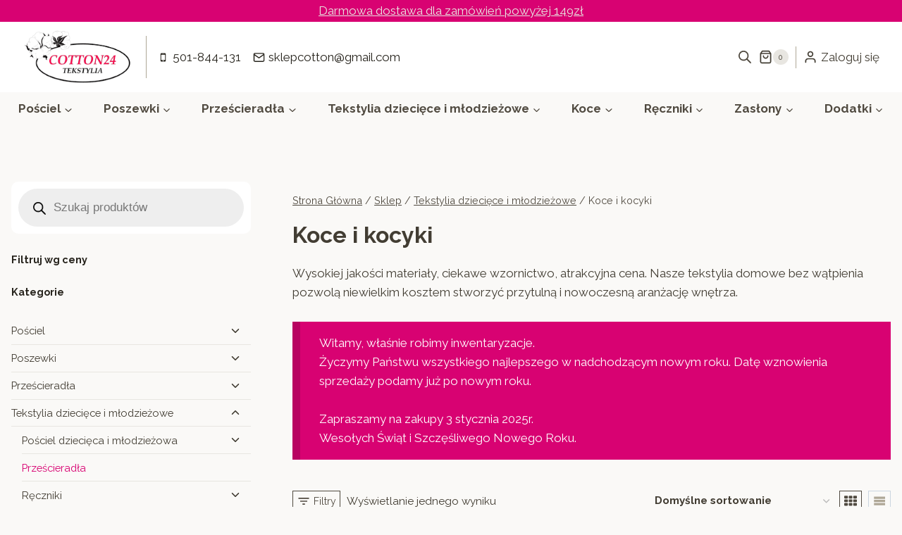

--- FILE ---
content_type: text/html; charset=UTF-8
request_url: https://cotton24.pl/product-category/tekstylia-dzieciece/koce-i-kocyki/
body_size: 109227
content:
<!doctype html>
<html lang="pl-PL" class="no-js" itemtype="https://schema.org/Blog" itemscope>
<head>
	<meta charset="UTF-8">
	<meta name="viewport" content="width=device-width, initial-scale=1, minimum-scale=1">
	<meta name='robots' content='index, follow, max-image-preview:large, max-snippet:-1, max-video-preview:-1' />

	<!-- This site is optimized with the Yoast SEO plugin v26.7 - https://yoast.com/wordpress/plugins/seo/ -->
	<title>Koce i Kocyki dla Dziecka - Tekstylia Domowe Dziecięce, Cotton24</title>
<link data-rocket-prefetch href="https://challenges.cloudflare.com" rel="dns-prefetch">
<style id="rocket-critical-css">:root{--animate-duration:1s;--animate-delay:1s;--animate-repeat:1}ul{box-sizing:border-box}.wp-block-search__button{margin-left:10px;word-break:normal}.wp-block-search__button.has-icon{line-height:0}.wp-block-search__button svg{height:1.25em;min-height:24px;min-width:24px;width:1.25em;fill:currentColor;vertical-align:text-bottom}.wp-block-search__inside-wrapper{display:flex;flex:auto;flex-wrap:nowrap;max-width:100%}.wp-block-search__label{width:100%}.wp-block-search__input{appearance:none;border:1px solid #949494;flex-grow:1;margin-left:0;margin-right:0;min-width:3rem;padding:8px;text-decoration:unset!important}:root{--wp--preset--font-size--normal:16px;--wp--preset--font-size--huge:42px}.aligncenter{clear:both}.screen-reader-text{border:0;clip:rect(1px,1px,1px,1px);clip-path:inset(50%);height:1px;margin:-1px;overflow:hidden;padding:0;position:absolute;width:1px;word-wrap:normal!important}:root{--avatar-width:40px;--avatar-height:40px}.dgwt-wcas-search-wrapp{position:relative;line-height:100%;display:block;color:#444;min-width:230px;width:100%;text-align:left;margin:0 auto;-webkit-box-sizing:border-box;-moz-box-sizing:border-box;box-sizing:border-box}.dgwt-wcas-search-wrapp *{-webkit-box-sizing:border-box;-moz-box-sizing:border-box;box-sizing:border-box}.dgwt-wcas-search-form{margin:0;padding:0;width:100%}input[type=search].dgwt-wcas-search-input{-webkit-box-shadow:none;box-shadow:none;margin:0;-webkit-appearance:textfield;text-align:left}[type=search].dgwt-wcas-search-input::-ms-clear{display:none}[type=search].dgwt-wcas-search-input::-webkit-search-decoration{-webkit-appearance:none}[type=search].dgwt-wcas-search-input::-webkit-search-cancel-button{display:none}.dgwt-wcas-search-icon-arrow,.dgwt-wcas-style-pirx .dgwt-wcas-sf-wrapp button.dgwt-wcas-search-submit:before{display:none}button.dgwt-wcas-search-submit{position:relative}.dgwt-wcas-ico-magnifier{bottom:0;left:0;margin:auto;position:absolute;right:0;top:0;height:65%;display:block}.dgwt-wcas-preloader{height:100%;position:absolute;right:0;top:0;width:40px;z-index:-1;background-repeat:no-repeat;background-position:right 15px center;background-size:auto 44%}.dgwt-wcas-voice-search{position:absolute;right:0;top:0;height:100%;width:40px;z-index:1;opacity:.5;align-items:center;justify-content:center;display:none}.screen-reader-text{clip:rect(1px,1px,1px,1px);height:1px;overflow:hidden;position:absolute!important;width:1px}.dgwt-wcas-sf-wrapp:after,.dgwt-wcas-sf-wrapp:before{content:"";display:table}.dgwt-wcas-sf-wrapp:after{clear:both}.dgwt-wcas-sf-wrapp{zoom:1;width:100%;max-width:100vw;margin:0;position:relative;background:0 0}.dgwt-wcas-sf-wrapp input[type=search].dgwt-wcas-search-input{width:100%;height:40px;font-size:14px;line-height:100%;padding:10px 15px;margin:0;background:#fff;border:1px solid #ddd;border-radius:3px;-webkit-border-radius:3px;-webkit-appearance:none;box-sizing:border-box}.dgwt-wcas-sf-wrapp input[type=search].dgwt-wcas-search-input::-webkit-input-placeholder{color:#999;font-weight:400;font-style:italic;line-height:normal}.dgwt-wcas-sf-wrapp input[type=search].dgwt-wcas-search-input:-moz-placeholder{color:#999;font-weight:400;font-style:italic;line-height:normal}.dgwt-wcas-sf-wrapp input[type=search].dgwt-wcas-search-input::-moz-placeholder{color:#999;font-weight:400;font-style:italic;line-height:normal}.dgwt-wcas-sf-wrapp input[type=search].dgwt-wcas-search-input:-ms-input-placeholder{color:#999;font-weight:400;font-style:italic;line-height:normal}.dgwt-wcas-sf-wrapp button.dgwt-wcas-search-submit{overflow:visible;position:absolute;border:0;padding:0 15px;margin:0;height:40px;min-width:50px;width:auto;line-height:100%;min-height:100%;right:0;left:auto;top:0;bottom:auto;color:#fff;text-transform:uppercase;background-color:#333;border-radius:0 2px 2px 0;-webkit-border-radius:0 2px 2px 0;text-shadow:0 -1px 0 rgba(0,0,0,.3);-webkit-box-shadow:none;box-shadow:none;-webkit-appearance:none}.dgwt-wcas-sf-wrapp .dgwt-wcas-search-submit:before{content:'';position:absolute;border-width:8px 8px 8px 0;border-style:solid solid solid none;border-color:transparent #333;top:12px;left:-6px}.dgwt-wcas-sf-wrapp .dgwt-wcas-search-submit::-moz-focus-inner{border:0;padding:0}.dgwt-wcas-ico-magnifier,.dgwt-wcas-ico-magnifier-handler,html:not(.dgwt-wcas-overlay-mobile-on) .dgwt-wcas-search-wrapp.dgwt-wcas-layout-icon{max-width:20px}.dgwt-wcas-has-submit .dgwt-wcas-search-submit svg path{fill:#fff}.dgwt-wcas-search-wrapp.dgwt-wcas-layout-icon{min-width:unset}html:not(.dgwt-wcas-overlay-mobile-on) .dgwt-wcas-search-wrapp.dgwt-wcas-layout-icon .dgwt-wcas-search-form{opacity:0;display:none;position:absolute;left:0;top:calc(100% + 8px);min-width:500px;z-index:1000}.dgwt-wcas-search-icon{width:20px;height:auto}.dgwt-wcas-ico-magnifier-handler{margin-bottom:-.2em;width:100%}.dgwt-wcas-style-pirx .dgwt-wcas-sf-wrapp{background:#fff;padding:10px;border-radius:10px}.dgwt-wcas-style-pirx .dgwt-wcas-sf-wrapp input[type=search].dgwt-wcas-search-input{padding:13px 24px 13px 48px;line-height:24px;font-size:17px;border:2px solid transparent;border-radius:30px;height:auto;font-family:Roboto,sans-serif;background-color:#eee}.dgwt-wcas-style-pirx .dgwt-wcas-sf-wrapp button.dgwt-wcas-search-submit{background:0 0;border-radius:100%;border:0;display:flex;align-items:center;justify-content:center;padding:0;margin:0;position:absolute;min-height:33px;min-width:33px;height:33px;width:33px;left:23px;top:21px}.dgwt-wcas-style-pirx .dgwt-wcas-sf-wrapp button.dgwt-wcas-search-submit svg{width:18px;height:18px}.dgwt-wcas-style-pirx .dgwt-wcas-preloader{margin-right:35px}.dgwt-wcas-style-pirx.dgwt-wcas-has-submit .dgwt-wcas-search-submit svg path{fill:#111}.dgwt-wcas-style-pirx .dgwt-wcas-voice-search{right:20px;top:1px;opacity:1}html{line-height:1.15;-webkit-text-size-adjust:100%}body{margin:0}main{display:block;min-width:0}h1{font-size:2em;margin:0.67em 0}hr{box-sizing:content-box;height:0;overflow:visible}a{background-color:transparent}img{border-style:none}button,input,select{font-size:100%;margin:0}button,input{overflow:visible}button,select{text-transform:none}button,[type="submit"]{-webkit-appearance:button}button::-moz-focus-inner,[type="submit"]::-moz-focus-inner{border-style:none;padding:0}button:-moz-focusring,[type="submit"]:-moz-focusring{outline:1px dotted ButtonText}[type="search"]{-webkit-appearance:textfield;outline-offset:-2px}[type="search"]::-webkit-search-decoration{-webkit-appearance:none}::-webkit-file-upload-button{-webkit-appearance:button;font:inherit}:root{--global-gray-400:#CBD5E0;--global-gray-500:#A0AEC0;--global-xs-spacing:1em;--global-sm-spacing:1.5rem;--global-md-spacing:2rem;--global-lg-spacing:2.5em;--global-xl-spacing:3.5em;--global-xxl-spacing:5rem;--global-edge-spacing:1.5rem;--global-boxed-spacing:2rem;--global-font-size-small:clamp(0.8rem, 0.73rem + 0.217vw, 0.9rem);--global-font-size-medium:clamp(1.1rem, 0.995rem + 0.326vw, 1.25rem);--global-font-size-large:clamp(1.75rem, 1.576rem + 0.543vw, 2rem);--global-font-size-larger:clamp(2rem, 1.6rem + 1vw, 2.5rem);--global-font-size-xxlarge:clamp(2.25rem, 1.728rem + 1.63vw, 3rem)}h1,h2,h3,h6{padding:0;margin:0}html{box-sizing:border-box}*,*::before,*::after{box-sizing:inherit}hr{height:0;border:0;border-bottom:2px solid var(--global-gray-400)}ul{margin:0 0 1.5em 1.5em;padding:0}ul{list-style:disc}li>ul{margin-bottom:0;margin-left:1.5em}img{display:block;height:auto;max-width:100%}a{color:var(--global-palette-highlight)}.inner-link-style-plain a:not(.button){text-decoration:none}.inner-link-style-normal a:not(.button){text-decoration:underline}.screen-reader-text{clip:rect(1px,1px,1px,1px);position:absolute!important;height:1px;width:1px;overflow:hidden;word-wrap:normal!important}input[type="search"]{-webkit-appearance:none;color:var(--global-palette5);border:1px solid var(--global-gray-400);border-radius:3px;padding:0.4em 0.5em;max-width:100%;background:var(--global-palette9);box-shadow:0px 0px 0px -7px rgba(0,0,0,0)}::-webkit-input-placeholder{color:var(--global-palette6)}::-moz-placeholder{color:var(--global-palette6);opacity:1}::placeholder{color:var(--global-palette6)}select{border:1px solid var(--global-gray-400);background-size:16px 100%;padding:0.2em 35px 0.2em 0.5em;background:var(--global-palette9) url([data-uri]) no-repeat 98% 50%;-moz-appearance:none;-webkit-appearance:none;appearance:none;box-shadow:none;outline:0;box-shadow:0px 0px 0px -7px rgba(0,0,0,0)}select::-ms-expand{display:none}button,.wp-element-button{border-radius:3px;background:var(--global-palette-btn-bg);color:var(--global-palette-btn);padding:0.4em 1em;border:0;font-size:1.125rem;line-height:1.6;display:inline-block;font-family:inherit;text-decoration:none;box-shadow:0px 0px 0px -7px rgba(0,0,0,0)}button:visited,.wp-element-button:visited{background:var(--global-palette-btn-bg);color:var(--global-palette-btn)}.kadence-svg-iconset{display:inline-flex;align-self:center}.kadence-svg-iconset svg{height:1em;width:1em}.kadence-svg-iconset.svg-baseline svg{top:.125em;position:relative}.kt-clear{*zoom:1}.kt-clear::before,.kt-clear::after{content:' ';display:table}.kt-clear::after{clear:both}.content-area{margin:var(--global-xxl-spacing) 0}.site-container,.site-header-row-layout-contained{margin:0 auto;padding:0 var(--global-content-edge-padding)}.content-bg{background:white}@media screen and (min-width:1025px){.has-sidebar .content-container{display:grid;grid-template-columns:5fr 2fr;grid-gap:var(--global-xl-spacing);justify-content:center}#secondary{grid-column:2;grid-row:1;min-width:0}.has-left-sidebar .content-container{grid-template-columns:2fr 5fr}.has-left-sidebar #main{grid-column:2;grid-row:1}.has-left-sidebar #secondary{grid-column:1;grid-row:1}}#kt-scroll-up-reader,#kt-scroll-up{position:fixed;-webkit-transform:translateY(40px);transform:translateY(40px);opacity:0;z-index:1000;display:flex}#kt-scroll-up-reader.scroll-up-style-outline,#kt-scroll-up.scroll-up-style-outline{background:transparent}.scroll-up-style-outline,.scroll-up-wrap.scroll-up-style-outline{border-width:2px;border-style:solid;border-color:currentColor;color:var(--global-palette4)}#kt-scroll-up-reader{-webkit-transform:translateY(0px);transform:translateY(0px)}#kt-scroll-up-reader:not(:focus){clip:rect(1px,1px,1px,1px);height:1px;width:1px;overflow:hidden;word-wrap:normal!important}#wrapper{overflow:hidden;overflow:clip}.aligncenter{clear:both;display:block;margin-left:auto;margin-right:auto;text-align:center}body.footer-on-bottom #wrapper{min-height:100vh;display:flex;flex-direction:column}body.footer-on-bottom #inner-wrap{flex:1 0 auto}.kadence-shop-top-row{padding-bottom:var(--global-md-spacing);display:flex}.kadence-product-toggle-container{display:flex}.kadence-product-toggle-container .kadence-toggle-shop-layout{padding:0px 6px;color:var(--global-palette6);margin-left:0.5em;border:1px solid var(--global-gray-400);display:flex;height:30px;border-radius:0;align-items:center;background:transparent;box-shadow:none}.kadence-product-toggle-container .kadence-toggle-shop-layout.toggle-active{color:var(--global-palette5);border-color:var(--global-palette5);background:transparent;box-shadow:none}.kadence-product-toggle-container .kadence-toggle-shop-layout .kadence-list-svg{top:-1px;position:relative}.kadence-woo-results-count{flex-grow:1;font-size:90%;margin-bottom:0.5em;line-height:30px}.kadence-woo-results-count p{margin:0}@media screen and (min-width:768px){.kadence-shop-top-row{justify-content:flex-end}.kadence-woo-results-count{margin-bottom:0}}select.orderby{padding-bottom:3px;padding-top:2px;padding-left:5px;padding-right:25px;height:auto;border-radius:0;font-size:90%;background-color:transparent;border-top-style:none;border-right-style:none;border-left-style:none;background-position:right 0 top 50%;font-weight:600;-webkit-appearance:none;-moz-appearance:none;appearance:none;background-size:auto 18px;background-image:url([data-uri])}.woocommerce ul.products{margin:0 0 1em;padding:0;list-style:none outside;clear:both}.woocommerce ul.products li{list-style:none outside}.woocommerce li.product a{text-decoration:none;color:inherit}.woocommerce ul.products li.product{overflow:hidden}.woocommerce ul.products li.product .product-excerpt{display:none}.woocommerce ul.products li.product a.woocommerce-loop-image-link{position:relative;display:block;outline-offset:-5px}.woocommerce ul.products li.product .entry-content-wrap{padding:1rem 1rem 1.5rem;position:relative;margin:0 .5em;border-radius:.25rem}.woocommerce ul.products li.product .woocommerce-loop-product__title{padding:0.5rem 0;margin:0;font-size:1em;font-weight:500}.woocommerce ul.products li.product a img{width:100%;height:auto;display:block;margin:0;box-shadow:none}.woocommerce ul.products li.product .button .kadence-svg-iconset svg{margin-left:0.5em}.woocommerce ul.products li.product .button .kadence-spinner-svg,.woocommerce ul.products li.product .button .kadence-check-svg{display:none}.kadence-woo-toggle{display:none}.kadence-shop-top-row{flex-wrap:wrap}@media screen and (min-width:576px){.kadence-woo-toggle{display:block}}.products.align-buttons-bottom li.product{display:flex;flex-direction:column}.products.align-buttons-bottom li.product .entry-content-wrap{flex-grow:1;display:flex;flex-direction:column}.woocommerce img,.woocommerce-page img{height:auto;max-width:100%}.woocommerce ul.products,.woocommerce-page ul.products{clear:both}.woocommerce ul.products li.product,.woocommerce-page ul.products li.product{position:relative}li.product a .secondary-product-image{position:absolute;top:0;left:0;right:0;bottom:0;-o-object-fit:cover;object-fit:cover;opacity:0;min-width:100%;min-height:100%}.products:not(.woo-archive-image-hover-none) li.product a{overflow:hidden}.woo-archive-image-hover-zoom .woocommerce-loop-product__link .attachment-woocommerce_thumbnail{-webkit-transform:scale(1);transform:scale(1)}.kadence-header-cart .header-cart-button{color:inherit;text-decoration:none;display:flex;align-items:center;background:transparent;padding:0;border:0;box-shadow:none;font-size:1rem}.header-cart-button .kadence-svg-iconset{font-size:1.2em}.header-cart-wrap .header-cart-empty-check{display:none}.header-cart-button .header-cart-total{font-size:0.65em;height:2.1em;line-height:1;background:var(--global-palette7);border-radius:50%;display:flex;width:2.1em;justify-content:center;align-items:center;text-align:center;color:var(--global-palette4);margin-left:0.1em}#cart-drawer.popup-drawer .drawer-inner{max-width:400px;background:var(--global-palette9);color:var(--global-palette4)}#cart-drawer h2.side-cart-header{font-size:1em}#cart-drawer.popup-drawer .drawer-header{justify-content:space-between;align-items:center}#cart-drawer.popup-drawer .drawer-content{padding-top:1em}.nav-drop-title-wrap{display:flex;align-items:center}.header-navigation>div>ul>li>a{display:flex;align-items:center}.header-menu-container ul.menu{position:relative}.header-menu-container ul.menu>li.kadence-menu-mega-enabled>ul a{width:100%}.header-menu-container ul.menu>li.kadence-menu-mega-enabled>ul>li{border-bottom:0!important}.header-menu-container ul.menu>li.kadence-menu-mega-enabled>ul ul{display:block;position:static;box-shadow:none;background:transparent;opacity:1;visibility:hidden;-webkit-transform:none;transform:none;height:auto;clip:auto}.woocommerce .woocommerce-notices-wrapper,.woocommerce-notices-wrapper{position:fixed;z-index:100009;left:2rem;bottom:2rem;font-size:1rem;max-width:600px;--kwsb-background:#1f1f1f;--kwsb-color:#fff}.site-branding{max-height:inherit}.site-branding a.brand{display:flex;gap:1em;flex-direction:row;align-items:center;text-decoration:none;color:inherit;max-height:inherit}.site-branding a.brand img{display:block}.header-navigation ul ul.sub-menu{display:none;position:absolute;top:100%;flex-direction:column;background:#fff;margin-left:0;box-shadow:0 2px 13px rgba(0,0,0,0.1);z-index:1000}.header-navigation ul ul.sub-menu>li:last-child{border-bottom:0}.nav--toggle-sub .dropdown-nav-toggle{display:block;background:transparent;position:absolute;right:0;top:50%;width:0.7em;height:0.7em;font-size:inherit;width:0.9em;height:0.9em;font-size:0.9em;display:inline-flex;line-height:inherit;margin:0;padding:0;border:none;border-radius:0;-webkit-transform:translateY(-50%);transform:translateY(-50%);overflow:visible}.nav--toggle-sub li.menu-item-has-children{position:relative}.nav-drop-title-wrap{position:relative;padding-right:1em;display:block}.header-navigation,.header-menu-container{display:flex}.header-navigation li.menu-item>a{display:block;width:100%;text-decoration:none;color:var(--global-palette4);-webkit-transform:translate3d(0,0,0);transform:translate3d(0,0,0)}.header-navigation ul.sub-menu{display:block;list-style:none;margin:0;padding:0}.header-navigation ul li.menu-item>a{padding:0.6em 0.5em}.header-navigation .menu{display:flex;flex-wrap:wrap;justify-content:center;align-items:center;list-style:none;margin:0;padding:0}.menu-toggle-open{display:flex;background:transparent;align-items:center;box-shadow:none}.menu-toggle-open .menu-toggle-label{padding-right:5px}.menu-toggle-open .menu-toggle-icon{display:flex}.menu-toggle-open.menu-toggle-style-default{border:0}.wp-site-blocks .menu-toggle-open{box-shadow:none}.mobile-navigation{width:100%}.mobile-navigation a{display:block;width:100%;text-decoration:none;padding:0.6em 0.5em}.mobile-navigation ul{display:block;list-style:none;margin:0;padding:0}.drawer-nav-drop-wrap{display:flex;position:relative}.drawer-nav-drop-wrap a{color:inherit}.drawer-nav-drop-wrap .drawer-sub-toggle{background:transparent;color:inherit;padding:0.5em 0.7em;display:flex;border:0;border-radius:0;box-shadow:none;line-height:normal}.mobile-navigation.drawer-navigation-parent-toggle-true .drawer-nav-drop-wrap .drawer-sub-toggle{position:absolute;left:0;z-index:10;top:0;bottom:0;justify-content:flex-end;width:100%}.mobile-navigation ul ul{padding-left:1em}.mobile-navigation ul.has-collapse-sub-nav ul.sub-menu{display:none}.popup-drawer{position:fixed;display:none;top:0;bottom:0;left:-99999rem;right:99999rem;z-index:100000}.popup-drawer .drawer-overlay{background-color:rgba(0,0,0,0.4);position:fixed;top:0;right:0;bottom:0;left:0;opacity:0}.popup-drawer .drawer-inner{width:100%;-webkit-transform:translateX(100%);transform:translateX(100%);max-width:90%;right:0;top:0;overflow:auto;background:#090c10;color:#fff;bottom:0;opacity:0;position:fixed;box-shadow:0 0 2rem 0 rgba(0,0,0,0.1);display:flex;flex-direction:column}.popup-drawer .drawer-header{padding:0 1.5em;display:flex;justify-content:flex-end;min-height:calc(1.2em + 24px)}.popup-drawer .drawer-header .drawer-toggle{background:transparent;border:0;font-size:24px;line-height:1;padding:0.6em 0.15em;color:inherit;display:flex;box-shadow:none;border-radius:0}.popup-drawer .drawer-content{padding:0 1.5em 1.5em}.popup-drawer-layout-sidepanel.popup-drawer-side-left .drawer-inner{-webkit-transform:translateX(-100%);transform:translateX(-100%);right:auto;left:0}.popup-drawer .drawer-header .drawer-toggle{width:1em;position:relative;height:1em;box-sizing:content-box;font-size:24px}.drawer-toggle .toggle-close-bar{width:0.75em;height:0.08em;background:currentColor;-webkit-transform-origin:center center;transform-origin:center center;position:absolute;margin-top:-0.04em;opacity:0;border-radius:0.08em;left:50%;margin-left:-0.375em;top:50%;-webkit-transform:rotate(45deg) translateX(-50%);transform:rotate(45deg) translateX(-50%)}.drawer-toggle .toggle-close-bar:last-child{-webkit-transform:rotate(-45deg) translateX(50%);transform:rotate(-45deg) translateX(50%)}@media screen and (max-width:1024px){.popup-drawer-layout-sidepanel.popup-mobile-drawer-side-right .drawer-inner{-webkit-transform:translateX(100%);transform:translateX(100%);right:0;left:auto}}#main-header{display:none}#masthead{position:relative;z-index:11}@media screen and (min-width:1025px){#main-header{display:block}#mobile-header{display:none}}.site-header-row{display:grid;grid-template-columns:auto auto}.site-header-row.site-header-row-center-column{grid-template-columns:1fr auto 1fr}.site-header-row.site-header-row-only-center-column{display:flex;justify-content:center}.site-header-row.site-header-row-only-center-column .site-header-section-center{flex-grow:1}.site-header-section{display:flex;max-height:inherit}.site-header-item{display:flex;align-items:center;margin-right:10px;max-height:inherit}.site-header-section>.site-header-item:last-child{margin-right:0}.drawer-content .site-header-item{margin-right:0;margin-bottom:10px}.drawer-content .site-header-item:last-child{margin-bottom:0}.site-header-section-right{justify-content:flex-end}.site-header-section-center{justify-content:center}.header-navigation-layout-stretch-true{flex-grow:1}.header-navigation-layout-stretch-true .header-navigation{flex-grow:1}.header-navigation-layout-stretch-true .header-navigation .header-menu-container{flex-grow:1}.header-navigation-layout-stretch-true .header-navigation .header-menu-container .menu{flex-grow:1;justify-content:space-between}.header-html-inner p:first-child{margin-top:0}.header-html-inner p:last-child{margin-bottom:0}.kadence-sticky-header{position:relative;z-index:1}#mobile-drawer{z-index:99999}.wp-block-search .wp-block-search__button{border-color:var(--global-gray-400)}.wp-block-search .wp-block-search__button:not(.has-text-color){color:var(--global-palette4)}.wp-block-search .wp-block-search__button:not(.has-background){background:var(--global-palette9)}.wp-block-search .wp-block-search__input{border-color:var(--global-gray-400)}.wp-block-search.wp-block-search__button-inside .wp-block-search__inside-wrapper{border-color:var(--global-gray-400);border-radius:3px;background:var(--global-palette9)}.widget{margin-top:0;margin-bottom:1.5em}.widget-area .widget:last-child{margin-bottom:0}.widget-area ul{padding-left:0.5em}.widget-area .widget{margin-left:0;margin-right:0}.widget li{line-height:1.8}.widget_nav_menu ul{margin:0;padding:0;list-style-type:none}.widget_nav_menu .sub-menu{padding-top:0;padding-bottom:0.5em}.widget_nav_menu a{display:block;padding:0.1em 0;text-decoration:none}.widget_nav_menu li{padding:0}.widget_nav_menu li ul{margin-left:1em}.collapse-sub-navigation ul.menu{display:block}.collapse-sub-navigation ul.menu li a{text-decoration:none;width:100%;padding-top:0.5em;padding-bottom:0.5em;border-bottom:1px solid var(--global-palette7)}.collapse-sub-navigation ul.menu ul{padding:0 0 0 1em;margin:0;display:none}.collapse-sub-navigation ul.menu .drawer-nav-drop-wrap .drawer-sub-toggle{border-left:1px solid var(--global-palette7);border-bottom:1px solid var(--global-palette7)}.grid-cols{display:grid;grid-template-columns:minmax(0,1fr);-webkit-column-gap:2.5rem;-moz-column-gap:2.5rem;column-gap:2.5rem;row-gap:2.5rem}.wp-site-blocks .grid-cols:before{display:none}@media screen and (min-width:576px){.grid-sm-col-2{grid-template-columns:repeat(2,minmax(0,1fr))}}@media screen and (min-width:1025px){.grid-lg-col-3{grid-template-columns:repeat(3,minmax(0,1fr))}}.entry{box-shadow:0px 15px 25px -10px rgba(0,0,0,0.05);border-radius:.25rem}.content-wrap{position:relative}@media screen and (max-width:719px){.content-style-boxed .content-bg:not(.loop-entry){margin-left:-1rem;margin-right:-1rem;width:auto}.primary-sidebar{padding-left:0;padding-right:0}}.kadence-breadcrumbs{margin:1em 0;font-size:85%;color:var(--global-palette5)}.kadence-breadcrumbs a{color:inherit}.title-align-left{text-align:left}.entry-header{margin-bottom:1em}.has-small-font-size{font-size:var(--global-font-size-small)}.primary-sidebar{padding-top:1.5rem;padding-bottom:1.5rem;margin-left:auto;margin-right:auto}@media screen and (min-width:768px){.primary-sidebar{padding-left:0;padding-right:0}}@media screen and (min-width:1025px){.primary-sidebar{padding:0;margin:0}}.kt-block-spacer{position:relative;height:60px}.kt-block-spacer .kt-divider{width:100%;border-top:solid 1px #eee;position:absolute;top:50%;left:50%;margin:0;padding:0;border-bottom:0;border-left:0;border-right:0;transform:perspective(1px) translate(-50%,-50%)}.wp-block-kadence-spacer.aligncenter{width:100%}.wp-block-kadence-iconlist ul.kt-svg-icon-list:not(.this-prevents-issues):not(.this-stops-third-party-issues):not(.tijsloc){list-style:none;padding:0;display:grid}.wp-block-kadence-iconlist ul.kt-svg-icon-list li.kt-svg-icon-list-item-wrap:not(.this-prevents-issues):not(.this-stops-third-party-issues):not(.tijsloc){display:flex}.wp-block-kadence-iconlist ul.kt-svg-icon-list{padding:0;list-style:none;margin:0 0 10px 0;text-align:left;grid-template-rows:auto;display:grid;gap:5px 0}.wp-block-kadence-iconlist ul.kt-svg-icon-list svg{width:1em;height:1em}.wp-block-kadence-iconlist ul.kt-svg-icon-list .kt-svg-icon-list-item-wrap{display:flex;align-items:center;padding:0}.wp-block-kadence-iconlist ul.kt-svg-icon-list .kt-svg-icon-list-item-wrap .kt-svg-icon-list-single{margin-right:10px;padding:4px 0;display:inline-flex;justify-content:center;align-items:center}.wp-block-kadence-iconlist ul.kt-svg-icon-list .kt-svg-icon-list-item-wrap .kt-svg-icon-link{display:flex;align-items:center}.wp-block-kadence-iconlist ul.kt-svg-icon-list .kt-svg-icon-list-item-wrap:last-child{margin-bottom:0}.wp-block-kadence-column{display:flex;flex-direction:column;z-index:1;min-width:0;min-height:0}.kt-inside-inner-col{flex-direction:column;border:0 solid rgba(0,0,0,0);position:relative}.kb-row-layout-wrap{position:relative;border:0 solid rgba(0,0,0,0)}.kb-row-layout-wrap:before{clear:both;display:table;content:""}.kt-row-column-wrap{display:grid;grid-template-columns:minmax(0,1fr);gap:var(--global-row-gutter-md, 2rem) var(--global-row-gutter-md, 2rem);grid-auto-rows:minmax(min-content,max-content);z-index:1;position:relative}.screen-reader-text{clip:rect(1px,1px,1px,1px);word-wrap:normal!important;border:0;clip-path:inset(50%);height:1px;margin:-1px;overflow:hidden;overflow-wrap:normal!important;padding:0;position:absolute!important;width:1px}.wp-block-woocommerce-price-filter{border-color:#757575;border-radius:4px;border-style:none!important}.wp-block-woocommerce-attribute-filter{border-style:none!important}</style>
	<meta name="description" content="Przyjemne koce i kocyki dziecięce w ciekawe wzory i kolory. Szeroka oferta tekstyliów domowych dla dzieci i młodzieży. Zapraszamy!" />
	<link rel="canonical" href="https://cotton24.pl/product-category/tekstylia-dzieciece/koce-i-kocyki/" />
	<meta property="og:locale" content="pl_PL" />
	<meta property="og:type" content="article" />
	<meta property="og:title" content="Koce i Kocyki dla Dziecka - Tekstylia Domowe Dziecięce, Cotton24" />
	<meta property="og:description" content="Przyjemne koce i kocyki dziecięce w ciekawe wzory i kolory. Szeroka oferta tekstyliów domowych dla dzieci i młodzieży. Zapraszamy!" />
	<meta property="og:url" content="https://cotton24.pl/product-category/tekstylia-dzieciece/koce-i-kocyki/" />
	<meta property="og:site_name" content="Cotton24" />
	<meta property="og:image" content="https://cotton24.pl/wp-content/uploads/2023/08/PM59.jpg" />
	<meta property="og:image:width" content="800" />
	<meta property="og:image:height" content="597" />
	<meta property="og:image:type" content="image/jpeg" />
	<meta name="twitter:card" content="summary_large_image" />
	<script type="application/ld+json" class="yoast-schema-graph">{"@context":"https://schema.org","@graph":[{"@type":"CollectionPage","@id":"https://cotton24.pl/product-category/tekstylia-dzieciece/koce-i-kocyki/","url":"https://cotton24.pl/product-category/tekstylia-dzieciece/koce-i-kocyki/","name":"Koce i Kocyki dla Dziecka - Tekstylia Domowe Dziecięce, Cotton24","isPartOf":{"@id":"https://cotton24.pl/#website"},"primaryImageOfPage":{"@id":"https://cotton24.pl/product-category/tekstylia-dzieciece/koce-i-kocyki/#primaryimage"},"image":{"@id":"https://cotton24.pl/product-category/tekstylia-dzieciece/koce-i-kocyki/#primaryimage"},"thumbnailUrl":"https://cotton24.pl/wp-content/uploads/2020/03/KC24-1.jpg","description":"Przyjemne koce i kocyki dziecięce w ciekawe wzory i kolory. Szeroka oferta tekstyliów domowych dla dzieci i młodzieży. Zapraszamy!","breadcrumb":{"@id":"https://cotton24.pl/product-category/tekstylia-dzieciece/koce-i-kocyki/#breadcrumb"},"inLanguage":"pl-PL"},{"@type":"ImageObject","inLanguage":"pl-PL","@id":"https://cotton24.pl/product-category/tekstylia-dzieciece/koce-i-kocyki/#primaryimage","url":"https://cotton24.pl/wp-content/uploads/2020/03/KC24-1.jpg","contentUrl":"https://cotton24.pl/wp-content/uploads/2020/03/KC24-1.jpg","width":453,"height":625},{"@type":"BreadcrumbList","@id":"https://cotton24.pl/product-category/tekstylia-dzieciece/koce-i-kocyki/#breadcrumb","itemListElement":[{"@type":"ListItem","position":1,"name":"Strona główna","item":"https://cotton24.pl/"},{"@type":"ListItem","position":2,"name":"Tekstylia dziecięce i młodzieżowe","item":"https://cotton24.pl/product-category/tekstylia-dzieciece/"},{"@type":"ListItem","position":3,"name":"Koce i kocyki"}]},{"@type":"WebSite","@id":"https://cotton24.pl/#website","url":"https://cotton24.pl/","name":"Cotton24","description":"Tekstylia","publisher":{"@id":"https://cotton24.pl/#organization"},"potentialAction":[{"@type":"SearchAction","target":{"@type":"EntryPoint","urlTemplate":"https://cotton24.pl/?s={search_term_string}"},"query-input":{"@type":"PropertyValueSpecification","valueRequired":true,"valueName":"search_term_string"}}],"inLanguage":"pl-PL"},{"@type":"Organization","@id":"https://cotton24.pl/#organization","name":"Cotton24.pl","url":"https://cotton24.pl/","logo":{"@type":"ImageObject","inLanguage":"pl-PL","@id":"https://cotton24.pl/#/schema/logo/image/","url":"https://cotton24.pl/wp-content/uploads/2020/03/logo-cotton24-shop.png","contentUrl":"https://cotton24.pl/wp-content/uploads/2020/03/logo-cotton24-shop.png","width":201,"height":102,"caption":"Cotton24.pl"},"image":{"@id":"https://cotton24.pl/#/schema/logo/image/"},"sameAs":["https://www.facebook.com/Cotton24tekstylia/"]}]}</script>
	<!-- / Yoast SEO plugin. -->


<link rel='dns-prefetch' href='//challenges.cloudflare.com' />
<link rel="alternate" type="application/rss+xml" title="Cotton24 &raquo; Kanał z wpisami" href="https://cotton24.pl/feed/" />
			<script>document.documentElement.classList.remove( 'no-js' );</script>
			<script consent-skip-blocker="1" data-skip-lazy-load="js-extra"  data-cfasync="false">
(function(w,d){w[d]=w[d]||[];w.gtag=function(){w[d].push(arguments)}})(window,"dataLayer");
</script><script consent-skip-blocker="1" data-skip-lazy-load="js-extra"  data-cfasync="false">
(function () {
  // Web Font Loader compatibility (https://github.com/typekit/webfontloader)
  var modules = {
    typekit: "https://use.typekit.net",
    google: "https://fonts.googleapis.com/"
  };

  var load = function (config) {
    setTimeout(function () {
      var a = window.consentApi;

      // Only when blocker is active
      if (a) {
        // Iterate all modules and handle in a single `WebFont.load`
        Object.keys(modules).forEach(function (module) {
          var newConfigWithoutOtherModules = JSON.parse(
            JSON.stringify(config)
          );
          Object.keys(modules).forEach(function (toRemove) {
            if (toRemove !== module) {
              delete newConfigWithoutOtherModules[toRemove];
            }
          });

          if (newConfigWithoutOtherModules[module]) {
            a.unblock(modules[module]).then(function () {
              var originalLoad = window.WebFont.load;
              if (originalLoad !== load) {
                originalLoad(newConfigWithoutOtherModules);
              }
            });
          }
        });
      }
    }, 0);
  };

  if (!window.WebFont) {
    window.WebFont = {
      load: load
    };
  }
})();
</script><script consent-skip-blocker="1" data-skip-lazy-load="js-extra"  data-cfasync="false">
(function(w,d){w[d]=w[d]||[];w.gtag=function(){w[d].push(arguments)}})(window,"dataLayer");
</script><script consent-skip-blocker="1" data-skip-lazy-load="js-extra"  data-cfasync="false">window.gtag && (()=>{gtag('set', 'url_passthrough', true);
gtag('set', 'ads_data_redaction', true);
for (const d of [{"ad_storage":"denied","ad_user_data":"denied","ad_personalization":"denied","analytics_storage":"denied","functionality_storage":"denied","personalization_storage":"denied","security_storage":"denied","woocommerce":"denied","wordfence":"denied","wordpress-user-login":"denied","real-cookie-banner":"denied","google-recaptcha":"denied","google-user-content":"denied","gravatar-avatar-images":"denied","wordpress-comments":"denied","google-fonts":"denied","google-analytics-analytics-4":"denied","wait_for_update":1000}]) {
	gtag('consent', 'default', d);
}})()</script><style>[consent-id]:not(.rcb-content-blocker):not([consent-transaction-complete]):not([consent-visual-use-parent^="children:"]):not([consent-confirm]){opacity:0!important;}
.rcb-content-blocker+.rcb-content-blocker-children-fallback~*{display:none!important;}</style><link rel="preload" href="https://cotton24.pl/wp-content/feed4f4c1ec38da27fe0e27788a6fb8b/dist/2058578345.js?ver=d0a9e67d7481025d345fb9f698655441" as="script" />
<link rel="preload" href="https://cotton24.pl/wp-content/feed4f4c1ec38da27fe0e27788a6fb8b/dist/311002922.js?ver=74fbdb39dad32617585001bcb9ba0209" as="script" />
<link rel="preload" href="https://cotton24.pl/wp-content/plugins/real-cookie-banner-pro/public/lib/animate.css/animate.min.css?ver=4.1.1" as="style" />
<script data-cfasync="false" defer src="https://cotton24.pl/wp-content/feed4f4c1ec38da27fe0e27788a6fb8b/dist/2058578345.js?ver=d0a9e67d7481025d345fb9f698655441" id="real-cookie-banner-pro-vendor-real-cookie-banner-pro-banner-js"></script>
<script type="application/json" data-skip-lazy-load="js-extra" data-skip-moving="true" data-no-defer nitro-exclude data-alt-type="application/ld+json" data-dont-merge data-wpmeteor-nooptimize="true" data-cfasync="false" id="a963aaef43111bb90af63b927dc709adf1-js-extra">{"slug":"real-cookie-banner-pro","textDomain":"real-cookie-banner","version":"5.2.10","restUrl":"https:\/\/cotton24.pl\/wp-json\/real-cookie-banner\/v1\/","restNamespace":"real-cookie-banner\/v1","restPathObfuscateOffset":"dc1b12d578f627a4","restRoot":"https:\/\/cotton24.pl\/wp-json\/","restQuery":{"_v":"5.2.10","_locale":"user"},"restNonce":"9ef7b03191","restRecreateNonceEndpoint":"https:\/\/cotton24.pl\/wp-admin\/admin-ajax.php?action=rest-nonce","publicUrl":"https:\/\/cotton24.pl\/wp-content\/plugins\/real-cookie-banner-pro\/public\/","chunkFolder":"dist","chunksLanguageFolder":"https:\/\/cotton24.pl\/wp-content\/languages\/mo-cache\/real-cookie-banner-pro\/","chunks":{},"others":{"customizeValuesBanner":"{\"layout\":{\"type\":\"banner\",\"maxHeightEnabled\":true,\"maxHeight\":500,\"dialogMaxWidth\":530,\"dialogPosition\":\"middleCenter\",\"dialogMargin\":[0,0,0,0],\"bannerPosition\":\"bottom\",\"bannerMaxWidth\":1024,\"dialogBorderRadius\":3,\"borderRadius\":5,\"animationIn\":\"slideInUp\",\"animationInDuration\":500,\"animationInOnlyMobile\":true,\"animationOut\":\"none\",\"animationOutDuration\":500,\"animationOutOnlyMobile\":true,\"overlay\":false,\"overlayBg\":\"#000000\",\"overlayBgAlpha\":50,\"overlayBlur\":2},\"decision\":{\"acceptAll\":\"button\",\"acceptEssentials\":\"button\",\"showCloseIcon\":false,\"acceptIndividual\":\"link\",\"buttonOrder\":\"all,essential,save,individual\",\"showGroups\":false,\"groupsFirstView\":false,\"saveButton\":\"always\"},\"design\":{\"bg\":\"#ffffff\",\"textAlign\":\"left\",\"linkTextDecoration\":\"underline\",\"borderWidth\":0,\"borderColor\":\"#ffffff\",\"fontSize\":13,\"fontColor\":\"#2b2b2b\",\"fontInheritFamily\":true,\"fontFamily\":\"Arial, Helvetica, sans-serif\",\"fontWeight\":\"normal\",\"boxShadowEnabled\":true,\"boxShadowOffsetX\":0,\"boxShadowOffsetY\":0,\"boxShadowBlurRadius\":17,\"boxShadowSpreadRadius\":0,\"boxShadowColor\":\"#000000\",\"boxShadowColorAlpha\":20},\"headerDesign\":{\"inheritBg\":true,\"bg\":\"#f4f4f4\",\"inheritTextAlign\":true,\"textAlign\":\"center\",\"padding\":[17,20,15,20],\"logo\":\"\",\"logoRetina\":\"\",\"logoMaxHeight\":40,\"logoPosition\":\"left\",\"logoMargin\":[5,15,5,15],\"fontSize\":20,\"fontColor\":\"#2b2b2b\",\"fontInheritFamily\":true,\"fontFamily\":\"Arial, Helvetica, sans-serif\",\"fontWeight\":\"normal\",\"borderWidth\":1,\"borderColor\":\"#efefef\"},\"bodyDesign\":{\"padding\":[15,20,5,20],\"descriptionInheritFontSize\":true,\"descriptionFontSize\":13,\"dottedGroupsInheritFontSize\":true,\"dottedGroupsFontSize\":13,\"dottedGroupsBulletColor\":\"#15779b\",\"teachingsInheritTextAlign\":true,\"teachingsTextAlign\":\"center\",\"teachingsSeparatorActive\":true,\"teachingsSeparatorWidth\":50,\"teachingsSeparatorHeight\":1,\"teachingsSeparatorColor\":\"#15779b\",\"teachingsInheritFontSize\":false,\"teachingsFontSize\":12,\"teachingsInheritFontColor\":false,\"teachingsFontColor\":\"#757575\",\"accordionMargin\":[10,0,5,0],\"accordionPadding\":[5,10,5,10],\"accordionArrowType\":\"outlined\",\"accordionArrowColor\":\"#15779b\",\"accordionBg\":\"#ffffff\",\"accordionActiveBg\":\"#f9f9f9\",\"accordionHoverBg\":\"#efefef\",\"accordionBorderWidth\":1,\"accordionBorderColor\":\"#efefef\",\"accordionTitleFontSize\":12,\"accordionTitleFontColor\":\"#2b2b2b\",\"accordionTitleFontWeight\":\"normal\",\"accordionDescriptionMargin\":[5,0,0,0],\"accordionDescriptionFontSize\":12,\"accordionDescriptionFontColor\":\"#757575\",\"accordionDescriptionFontWeight\":\"normal\",\"acceptAllOneRowLayout\":false,\"acceptAllPadding\":[10,10,10,10],\"acceptAllBg\":\"#15779b\",\"acceptAllTextAlign\":\"center\",\"acceptAllFontSize\":18,\"acceptAllFontColor\":\"#ffffff\",\"acceptAllFontWeight\":\"normal\",\"acceptAllBorderWidth\":0,\"acceptAllBorderColor\":\"#000000\",\"acceptAllHoverBg\":\"#11607d\",\"acceptAllHoverFontColor\":\"#ffffff\",\"acceptAllHoverBorderColor\":\"#000000\",\"acceptEssentialsUseAcceptAll\":true,\"acceptEssentialsButtonType\":\"\",\"acceptEssentialsPadding\":[10,10,10,10],\"acceptEssentialsBg\":\"#efefef\",\"acceptEssentialsTextAlign\":\"center\",\"acceptEssentialsFontSize\":18,\"acceptEssentialsFontColor\":\"#0a0a0a\",\"acceptEssentialsFontWeight\":\"normal\",\"acceptEssentialsBorderWidth\":0,\"acceptEssentialsBorderColor\":\"#000000\",\"acceptEssentialsHoverBg\":\"#e8e8e8\",\"acceptEssentialsHoverFontColor\":\"#000000\",\"acceptEssentialsHoverBorderColor\":\"#000000\",\"acceptIndividualPadding\":[5,5,5,5],\"acceptIndividualBg\":\"#ffffff\",\"acceptIndividualTextAlign\":\"center\",\"acceptIndividualFontSize\":16,\"acceptIndividualFontColor\":\"#15779b\",\"acceptIndividualFontWeight\":\"normal\",\"acceptIndividualBorderWidth\":0,\"acceptIndividualBorderColor\":\"#000000\",\"acceptIndividualHoverBg\":\"#ffffff\",\"acceptIndividualHoverFontColor\":\"#11607d\",\"acceptIndividualHoverBorderColor\":\"#000000\"},\"footerDesign\":{\"poweredByLink\":false,\"inheritBg\":false,\"bg\":\"#fcfcfc\",\"inheritTextAlign\":true,\"textAlign\":\"center\",\"padding\":[10,20,12,20],\"fontSize\":14,\"fontColor\":\"#757474\",\"fontInheritFamily\":true,\"fontFamily\":\"Arial, Helvetica, sans-serif\",\"fontWeight\":\"normal\",\"hoverFontColor\":\"#2b2b2b\",\"borderWidth\":1,\"borderColor\":\"#efefef\",\"languageSwitcher\":\"flags\"},\"texts\":{\"headline\":\"Preferencje dot. prywatno\\u015bci\",\"description\":\"U\\u017cywamy plik\\u00f3w cookie i podobnych technologii na naszej witrynie i przetwarzamy dane osobowe u\\u017cytkownika (np. adres IP), na przyk\\u0142ad w celu personalizacji tre\\u015bci i reklam, integracji medi\\u00f3w od dostawc\\u00f3w zewn\\u0119trznych lub analizy ruchu na naszej witrynie. Przetwarzanie danych mo\\u017ce r\\u00f3wnie\\u017c odbywa\\u0107 si\\u0119 w wyniku ustawienia plik\\u00f3w cookie. Te dane s\\u0105 udost\\u0119pniane stronom trzecim, kt\\u00f3re wymieniamy w ustawieniach prywatno\\u015bci.<br \\\/><br \\\/>Przetwarzanie danych mo\\u017ce odbywa\\u0107 si\\u0119 za Pa\\u0144stwa zgod\\u0105 lub na podstawie uzasadnionego interesu, kt\\u00f3remu mo\\u017cna sprzeciwi\\u0107 si\\u0119 w ustawieniach prywatno\\u015bci. Maj\\u0105 Pa\\u0144stwo prawo do niewyra\\u017cenia zgody oraz do jej zmiany lub odwo\\u0142ania w p\\u00f3\\u017aniejszym czasie. Wi\\u0119cej informacji na temat wykorzystywania danych mo\\u017cna znale\\u017a\\u0107 w naszej {{privacyPolicy}}polityce prywatno\\u015bci{{\\\/privacyPolicy}}.\",\"acceptAll\":\"Akceptuj wszystko\",\"acceptEssentials\":\"Kontynuuj bez zgody\",\"acceptIndividual\":\"Ustaw indywidualne ustawienia prywatno\\u015bci\",\"poweredBy\":\"2\",\"dataProcessingInUnsafeCountries\":\"Niekt\\u00f3re us\\u0142ugi przetwarzaj\\u0105 dane osobowe w niezabezpieczonych pa\\u0144stwach trzecich. Wyra\\u017caj\\u0105c zgod\\u0119 na korzystanie z tych us\\u0142ug, wyra\\u017caj\\u0105 Pa\\u0144stwo r\\u00f3wnie\\u017c zgod\\u0119 na przetwarzanie swoich danych w tych niezabezpieczonych krajach trzecich zgodnie z {{legalBasis}}. Wi\\u0105\\u017ce si\\u0119 to z ryzykiem, \\u017ce dane u\\u017cytkownika b\\u0119d\\u0105 przetwarzane przez organy do cel\\u00f3w kontroli i monitorowania, by\\u0107 mo\\u017ce bez mo\\u017cliwo\\u015bci odwo\\u0142ania si\\u0119 na drodze prawnej.\",\"ageNoticeBanner\":\"Masz mniej ni\\u017c {{minAge}} lat? W takim przypadku nie mo\\u017cesz wyrazi\\u0107 zgody na us\\u0142ugi opcjonalne. Popro\\u015b rodzic\\u00f3w lub opiekun\\u00f3w prawnych, aby wyrazili zgod\\u0119 na te us\\u0142ugi razem z Tob\\u0105.\",\"ageNoticeBlocker\":\"Masz mniej ni\\u017c {{minAge}} lat? Niestety, nie mo\\u017cesz wyrazi\\u0107 zgody na korzystanie z tej us\\u0142ugi w celu ogl\\u0105dania tych tre\\u015bci. Popro\\u015b rodzic\\u00f3w lub opiekun\\u00f3w, aby wyrazili zgod\\u0119 na us\\u0142ug\\u0119 razem z Tob\\u0105!\",\"listServicesNotice\":\"Akceptuj\\u0105c wszystkie us\\u0142ugi, zezwalaj\\u0105 Pa\\u0144stwo na wczytanie {{services}}. Us\\u0142ugi te s\\u0105 podzielone na grupy {{serviceGroups}} zgodnie z ich przeznaczeniem (przynale\\u017cno\\u015b\\u0107 oznaczona liczbami w indeksie g\\u00f3rnym).\",\"listServicesLegitimateInterestNotice\":\"Dodatkowo {{services}} s\\u0105 wczytywane na podstawie uzasadnionego interesu.\",\"tcfStacksCustomName\":\"Services with various purposes outside the TCF standard\",\"tcfStacksCustomDescription\":\"Services that do not share consents via the TCF standard, but via other technologies. These are divided into several groups according to their purpose. Some of them are used based on a legitimate interest (e.g. threat prevention), others are used only with your consent. Details about the individual groups and purposes of the services can be found in the individual privacy settings.\",\"consentForwardingExternalHosts\":\"Pa\\u0144stwa zgoda ma r\\u00f3wnie\\u017c zastosowanie na {{websites}}.\",\"blockerHeadline\":\"{{name}} zablokowany z powodu ustawie\\u0144 prywatno\\u015bci\",\"blockerLinkShowMissing\":\"Poka\\u017c wszystkie us\\u0142ugi, na kt\\u00f3re jeszcze trzeba wyrazi\\u0107 zgod\\u0119\",\"blockerLoadButton\":\"Zaakceptuj us\\u0142ugi i wczytaj zawarto\\u015b\\u0107\",\"blockerAcceptInfo\":\"Wczytanie zablokowanej zawarto\\u015bci spowoduje dostosowanie ustawie\\u0144 prywatno\\u015bci. Tre\\u015bci z tej us\\u0142ugi nie b\\u0119d\\u0105 blokowane w przysz\\u0142o\\u015bci.\",\"stickyHistory\":\"Historia ustawie\\u0144 prywatno\\u015bci\",\"stickyRevoke\":\"Cofnij zgody\",\"stickyRevokeSuccessMessage\":\"Pomy\\u015blnie cofni\\u0119to zgod\\u0119 na us\\u0142ugi z plikami cookie i przetwarzanie danych osobowych. Strona zostanie teraz ponownie wczytana!\",\"stickyChange\":\"Zmie\\u0144 ustawienia prywatno\\u015bci\"},\"individualLayout\":{\"inheritDialogMaxWidth\":false,\"dialogMaxWidth\":970,\"inheritBannerMaxWidth\":false,\"bannerMaxWidth\":1980,\"descriptionTextAlign\":\"left\"},\"group\":{\"checkboxBg\":\"#f0f0f0\",\"checkboxBorderWidth\":1,\"checkboxBorderColor\":\"#d2d2d2\",\"checkboxActiveColor\":\"#ffffff\",\"checkboxActiveBg\":\"#15779b\",\"checkboxActiveBorderColor\":\"#11607d\",\"groupInheritBg\":true,\"groupBg\":\"#f4f4f4\",\"groupPadding\":[15,15,15,15],\"groupSpacing\":10,\"groupBorderRadius\":5,\"groupBorderWidth\":1,\"groupBorderColor\":\"#f4f4f4\",\"headlineFontSize\":16,\"headlineFontWeight\":\"normal\",\"headlineFontColor\":\"#2b2b2b\",\"descriptionFontSize\":14,\"descriptionFontColor\":\"#757575\",\"linkColor\":\"#757575\",\"linkHoverColor\":\"#2b2b2b\",\"detailsHideLessRelevant\":true},\"saveButton\":{\"useAcceptAll\":true,\"type\":\"button\",\"padding\":[10,10,10,10],\"bg\":\"#efefef\",\"textAlign\":\"center\",\"fontSize\":18,\"fontColor\":\"#0a0a0a\",\"fontWeight\":\"normal\",\"borderWidth\":0,\"borderColor\":\"#000000\",\"hoverBg\":\"#e8e8e8\",\"hoverFontColor\":\"#000000\",\"hoverBorderColor\":\"#000000\"},\"individualTexts\":{\"headline\":\"Indywidualne preferencje prywatno\\u015bci\",\"description\":\"U\\u017cywamy plik\\u00f3w cookie i podobnych technologii na naszej witrynie i przetwarzamy dane osobowe u\\u017cytkownika (np. adres IP), na przyk\\u0142ad w celu personalizacji tre\\u015bci i reklam, integracji medi\\u00f3w od dostawc\\u00f3w zewn\\u0119trznych lub analizy ruchu na naszej witrynie. Przetwarzanie danych mo\\u017ce r\\u00f3wnie\\u017c odbywa\\u0107 si\\u0119 w wyniku ustawienia plik\\u00f3w cookie. Te dane s\\u0105 udost\\u0119pniane stronom trzecim, kt\\u00f3re wymieniamy w ustawieniach prywatno\\u015bci.<br \\\/><br \\\/>Przetwarzanie danych mo\\u017ce odbywa\\u0107 si\\u0119 za Pa\\u0144stwa zgod\\u0105 lub na podstawie uzasadnionego interesu, kt\\u00f3remu mo\\u017cna sprzeciwi\\u0107 si\\u0119 w ustawieniach prywatno\\u015bci. Maj\\u0105 Pa\\u0144stwo prawo do niewyra\\u017cenia zgody oraz do jej zmiany lub odwo\\u0142ania w p\\u00f3\\u017aniejszym czasie. Wi\\u0119cej informacji na temat wykorzystywania danych mo\\u017cna znale\\u017a\\u0107 w naszej {{privacyPolicy}}polityce prywatno\\u015bci{{\\\/privacyPolicy}}.<br \\\/><br \\\/>Poni\\u017cej znajduje si\\u0119 przegl\\u0105d wszystkich us\\u0142ug u\\u017cywanych przez t\\u0119 witryn\\u0119. Mog\\u0105 Pa\\u0144stwo zapozna\\u0107 si\\u0119 ze szczeg\\u00f3\\u0142owymi informacjami na temat ka\\u017cdej us\\u0142ugi i wyrazi\\u0107 na nie zgod\\u0119 indywidualnie lub skorzysta\\u0107 z prawa do sprzeciwu.\",\"save\":\"Zapisz spersonalizowane wybory\",\"showMore\":\"Poka\\u017c informacje o us\\u0142udze\",\"hideMore\":\"Ukryj informacje o us\\u0142udze\",\"postamble\":\"\"},\"mobile\":{\"enabled\":true,\"maxHeight\":400,\"hideHeader\":false,\"alignment\":\"bottom\",\"scalePercent\":90,\"scalePercentVertical\":-50},\"sticky\":{\"enabled\":false,\"animationsEnabled\":true,\"alignment\":\"left\",\"bubbleBorderRadius\":50,\"icon\":\"fingerprint\",\"iconCustom\":\"\",\"iconCustomRetina\":\"\",\"iconSize\":30,\"iconColor\":\"#ffffff\",\"bubbleMargin\":[10,20,20,20],\"bubblePadding\":12,\"bubbleBg\":\"#d60265\",\"bubbleBorderWidth\":0,\"bubbleBorderColor\":\"#10556f\",\"boxShadowEnabled\":true,\"boxShadowOffsetX\":0,\"boxShadowOffsetY\":2,\"boxShadowBlurRadius\":5,\"boxShadowSpreadRadius\":1,\"boxShadowColor\":\"#105b77\",\"boxShadowColorAlpha\":40,\"bubbleHoverBg\":\"#ffffff\",\"bubbleHoverBorderColor\":\"#000000\",\"hoverIconColor\":\"#000000\",\"hoverIconCustom\":\"\",\"hoverIconCustomRetina\":\"\",\"menuFontSize\":14,\"menuBorderRadius\":5,\"menuItemSpacing\":10,\"menuItemPadding\":[5,10,5,10]},\"customCss\":{\"css\":\"\",\"antiAdBlocker\":\"y\"}}","isPro":true,"showProHints":false,"proUrl":"https:\/\/devowl.io\/go\/real-cookie-banner?source=rcb-lite","showLiteNotice":false,"frontend":{"groups":"[{\"id\":344,\"name\":\"Niezb\\u0119dny\",\"slug\":\"niezbedny\",\"description\":\"Us\\u0142ugi niezb\\u0119dne wymagane s\\u0105 do podstawowej funkcjonalno\\u015bci witryny. Obejmuj\\u0105 one wy\\u0142\\u0105cznie us\\u0142ugi potrzebne z technicznego punktu widzenia. Nie mo\\u017cna wnie\\u015b\\u0107 sprzeciwu wobec tych us\\u0142ug.\",\"isEssential\":true,\"isDefault\":true,\"items\":[{\"id\":64807,\"name\":\"WooCommerce\",\"purpose\":\"WooCommerce umo\\u017cliwia osadzenie systemu sklep\\u00f3w e-commerce, kt\\u00f3ry pozwala kupowa\\u0107 produkty na stronie internetowej. Wymaga to przetworzenia adresu IP u\\u017cytkownika i metadanych. Ciasteczka lub technologie podobne do ciastek mo\\u017cna przechowywa\\u0107 i czyta\\u0107. Mog\\u0105 one zawiera\\u0107 dane osobowe i dane techniczne, takie jak szczeg\\u00f3\\u0142y konta, szczeg\\u00f3\\u0142y recenzji, identyfikator u\\u017cytkownika, koszyk u\\u017cytkownika w bazie danych witryny, niedawno przegl\\u0105dane produkty i odrzucone powiadomienia. Dane te mo\\u017cna wykorzysta\\u0107 do \\u015bledzenia procesu pobierania produkt\\u00f3w do pobrania. WooCommerce mo\\u017ce spersonalizowa\\u0107 zakupy, np. Pokazuj\\u0105c ju\\u017c ponownie ogl\\u0105dane produkty. Uzasadnionym zainteresowaniem korzystania z tej us\\u0142ugi jest oferowanie towar\\u00f3w i produkt\\u00f3w w \\u015brodowisku cyfrowym.\",\"providerContact\":{\"phone\":\"\",\"email\":\"\",\"link\":\"\"},\"isProviderCurrentWebsite\":true,\"provider\":\"\",\"uniqueName\":\"woocommerce\",\"isEmbeddingOnlyExternalResources\":false,\"legalBasis\":\"legitimate-interest\",\"dataProcessingInCountries\":[],\"dataProcessingInCountriesSpecialTreatments\":[],\"technicalDefinitions\":[{\"type\":\"local\",\"name\":\"wc_cart_hash_*\",\"host\":\"cotton24.pl\",\"duration\":0,\"durationUnit\":\"y\",\"isSessionDuration\":false,\"purpose\":\"\"},{\"type\":\"http\",\"name\":\"woocommerce_cart_hash\",\"host\":\"cotton24.pl\",\"duration\":0,\"durationUnit\":\"y\",\"isSessionDuration\":true,\"purpose\":\"\"},{\"type\":\"http\",\"name\":\"wp_woocommerce_session_*\",\"host\":\"cotton24.pl\",\"duration\":2,\"durationUnit\":\"d\",\"isSessionDuration\":false,\"purpose\":\"\"},{\"type\":\"http\",\"name\":\"woocommerce_items_in_cart\",\"host\":\"cotton24.pl\",\"duration\":0,\"durationUnit\":\"y\",\"isSessionDuration\":true,\"purpose\":\"\"},{\"type\":\"http\",\"name\":\"wc_cart_hash\",\"host\":\"cotton24.pl\",\"duration\":1,\"durationUnit\":\"y\",\"isSessionDuration\":true,\"purpose\":\"\"},{\"type\":\"http\",\"name\":\"wordpress_logged_in_*\",\"host\":\"cotton24.pl\",\"duration\":1,\"durationUnit\":\"y\",\"isSessionDuration\":true,\"purpose\":\"\"},{\"type\":\"http\",\"name\":\"wordpress_sec_*\",\"host\":\"cotton24.pl\",\"duration\":1,\"durationUnit\":\"y\",\"isSessionDuration\":true,\"purpose\":\"\"},{\"type\":\"http\",\"name\":\"comment_author_email_*\",\"host\":\"cotton24.pl\",\"duration\":1,\"durationUnit\":\"y\",\"isSessionDuration\":false,\"purpose\":\"\"},{\"type\":\"http\",\"name\":\"comment_author_*\",\"host\":\"cotton24.pl\",\"duration\":1,\"durationUnit\":\"y\",\"isSessionDuration\":false,\"purpose\":\"\"},{\"type\":\"http\",\"name\":\"sbjs_session\",\"host\":\"cotton24.pl\",\"duration\":30,\"durationUnit\":\"m\",\"isSessionDuration\":false,\"purpose\":\"\"},{\"type\":\"http\",\"name\":\"sbjs_udata\",\"host\":\"cotton24.pl\",\"duration\":1,\"durationUnit\":\"y\",\"isSessionDuration\":true,\"purpose\":\"\"},{\"type\":\"http\",\"name\":\"sbjs_first\",\"host\":\"cotton24.pl\",\"duration\":1,\"durationUnit\":\"y\",\"isSessionDuration\":true,\"purpose\":\"\"},{\"type\":\"http\",\"name\":\"sbjs_current\",\"host\":\"cotton24.pl\",\"duration\":1,\"durationUnit\":\"y\",\"isSessionDuration\":true,\"purpose\":\"\"},{\"type\":\"http\",\"name\":\"sbjs_first_add\",\"host\":\"cotton24.pl\",\"duration\":1,\"durationUnit\":\"y\",\"isSessionDuration\":true,\"purpose\":\"\"},{\"type\":\"http\",\"name\":\"sbjs_current_add\",\"host\":\"cotton24.pl\",\"duration\":1,\"durationUnit\":\"y\",\"isSessionDuration\":true,\"purpose\":\"\"},{\"type\":\"http\",\"name\":\"sbjs_migrations\",\"host\":\"cotton24.pl\",\"duration\":1,\"durationUnit\":\"y\",\"isSessionDuration\":true,\"purpose\":\"\"},{\"type\":\"http\",\"name\":\"woocommerce_recently_viewed\",\"host\":\"cotton24.pl\",\"duration\":1,\"durationUnit\":\"y\",\"isSessionDuration\":true,\"purpose\":\"\"},{\"type\":\"http\",\"name\":\"store_notice*\",\"host\":\"cotton24.pl\",\"duration\":1,\"durationUnit\":\"y\",\"isSessionDuration\":true,\"purpose\":\"\"}],\"codeDynamics\":[],\"providerPrivacyPolicyUrl\":\"\",\"providerLegalNoticeUrl\":\"\",\"tagManagerOptInEventName\":\"\",\"tagManagerOptOutEventName\":\"\",\"googleConsentModeConsentTypes\":[],\"executePriority\":10,\"codeOptIn\":\"\",\"executeCodeOptInWhenNoTagManagerConsentIsGiven\":false,\"codeOptOut\":\"\",\"executeCodeOptOutWhenNoTagManagerConsentIsGiven\":false,\"deleteTechnicalDefinitionsAfterOptOut\":false,\"codeOnPageLoad\":\"\",\"presetId\":\"woocommerce\"},{\"id\":64799,\"name\":\"Wordfence\",\"purpose\":\"Wordfence zabezpiecza t\\u0119 stron\\u0119 przed r\\u00f3\\u017cnymi atakami. Ciasteczka lub technologie podobne do ciastek mo\\u017cna przechowywa\\u0107 i czyta\\u0107. Mog\\u0105 one zawiera\\u0107 dane osobowe i dane techniczne, aby sprawdzi\\u0107 uprawnienia u\\u017cytkownika przed uzyskaniem dost\\u0119pu do WordPress, aby powiadomi\\u0107 administrator\\u00f3w, gdy u\\u017cytkownik si\\u0119 zapisuje za pomoc\\u0105 nowego urz\\u0105dzenia lub lokalizacji oraz omin\\u0105\\u0107 zdefiniowane ograniczenia krajowe za po\\u015brednictwem specjalnie przygotowanych link\\u00f3w. \",\"providerContact\":{\"phone\":\"\",\"email\":\"\",\"link\":\"\"},\"isProviderCurrentWebsite\":true,\"provider\":\"\",\"uniqueName\":\"wordfence\",\"isEmbeddingOnlyExternalResources\":false,\"legalBasis\":\"legitimate-interest\",\"dataProcessingInCountries\":[],\"dataProcessingInCountriesSpecialTreatments\":[],\"technicalDefinitions\":[{\"type\":\"http\",\"name\":\"wfls-remembered-*\",\"host\":\"cotton24.pl\",\"duration\":30,\"durationUnit\":\"d\",\"isSessionDuration\":false,\"purpose\":\"\"},{\"type\":\"http\",\"name\":\"wfwaf-authcookie-*\",\"host\":\"cotton24.pl\",\"duration\":12,\"durationUnit\":\"mo\",\"isSessionDuration\":false,\"purpose\":\"\"},{\"type\":\"http\",\"name\":\"wf_loginalerted_*\",\"host\":\"cotton24.pl\",\"duration\":12,\"durationUnit\":\"mo\",\"isSessionDuration\":false,\"purpose\":\"\"},{\"type\":\"http\",\"name\":\"wfCBLBypass\",\"host\":\"cotton24.pl\",\"duration\":12,\"durationUnit\":\"mo\",\"isSessionDuration\":false,\"purpose\":\"\"}],\"codeDynamics\":[],\"providerPrivacyPolicyUrl\":\"\",\"providerLegalNoticeUrl\":\"\",\"tagManagerOptInEventName\":\"\",\"tagManagerOptOutEventName\":\"\",\"googleConsentModeConsentTypes\":[],\"executePriority\":10,\"codeOptIn\":\"\",\"executeCodeOptInWhenNoTagManagerConsentIsGiven\":false,\"codeOptOut\":\"\",\"executeCodeOptOutWhenNoTagManagerConsentIsGiven\":false,\"deleteTechnicalDefinitionsAfterOptOut\":false,\"codeOnPageLoad\":\"\",\"presetId\":\"wordfence\"},{\"id\":64797,\"name\":\"WordPress User Login\",\"purpose\":\"WordPress to system zarz\\u0105dzania tre\\u015bci\\u0105 dla tej witryny i umo\\u017cliwia zarejestrowanym u\\u017cytkownikom zalogowanie si\\u0119 do systemu. Ciasteczka lub technologie podobne do ciastek mo\\u017cna przechowywa\\u0107 i czyta\\u0107. Mog\\u0105 one przechowywa\\u0107 mas\\u0119 sesji, status logowania, identyfikator u\\u017cytkownika i ustawienia zwi\\u0105zane z u\\u017cytkownikiem dla WordPress Backend. Dane te mo\\u017cna wykorzysta\\u0107, aby przegl\\u0105darka mog\\u0142a rozpozna\\u0107 Ci\\u0119 jako podpisanego u\\u017cytkownika.\",\"providerContact\":{\"phone\":\"\",\"email\":\"\",\"link\":\"\"},\"isProviderCurrentWebsite\":true,\"provider\":\"\",\"uniqueName\":\"wordpress-user-login\",\"isEmbeddingOnlyExternalResources\":false,\"legalBasis\":\"consent\",\"dataProcessingInCountries\":[],\"dataProcessingInCountriesSpecialTreatments\":[],\"technicalDefinitions\":[{\"type\":\"http\",\"name\":\"wordpress_logged_in_*\",\"host\":\"cotton24.pl\",\"duration\":0,\"durationUnit\":\"y\",\"isSessionDuration\":true,\"purpose\":\"\"},{\"type\":\"http\",\"name\":\"wp-settings-*-*\",\"host\":\"cotton24.pl\",\"duration\":1,\"durationUnit\":\"y\",\"isSessionDuration\":false,\"purpose\":\"\"},{\"type\":\"http\",\"name\":\"wordpress_test_cookie\",\"host\":\"cotton24.pl\",\"duration\":0,\"durationUnit\":\"y\",\"isSessionDuration\":true,\"purpose\":\"\"},{\"type\":\"http\",\"name\":\"wordpress_sec_*\",\"host\":\"cotton24.pl\",\"duration\":0,\"durationUnit\":\"y\",\"isSessionDuration\":true,\"purpose\":\"\"}],\"codeDynamics\":[],\"providerPrivacyPolicyUrl\":\"\",\"providerLegalNoticeUrl\":\"\",\"tagManagerOptInEventName\":\"\",\"tagManagerOptOutEventName\":\"\",\"googleConsentModeConsentTypes\":[],\"executePriority\":10,\"codeOptIn\":\"\",\"executeCodeOptInWhenNoTagManagerConsentIsGiven\":true,\"codeOptOut\":\"\",\"executeCodeOptOutWhenNoTagManagerConsentIsGiven\":false,\"deleteTechnicalDefinitionsAfterOptOut\":false,\"codeOnPageLoad\":\"\",\"presetId\":\"wordpress-user-login\"},{\"id\":64786,\"name\":\"Real Cookie Banner\",\"purpose\":\"Real Cookie Banner prosi odwiedzaj\\u0105cych witryn\\u0119 o zgod\\u0119 na ustawienie plik\\u00f3w cookie i przetwarzanie danych osobowych. W tym celu ka\\u017cdej osobie odwiedzaj\\u0105cej witryn\\u0119 przypisywany jest UUID (anonimowy identyfikator u\\u017cytkownika), kt\\u00f3ry jest wa\\u017cny do momentu wyga\\u015bni\\u0119cia pliku cookie w celu przechowywania zgody. Pliki cookie s\\u0105 u\\u017cywane do testowania, czy pliki cookie mog\\u0105 by\\u0107 ustawione, do przechowywania odniesienia do udokumentowanej zgody, do przechowywania, na kt\\u00f3re us\\u0142ugi, z kt\\u00f3rych grup us\\u0142ug odwiedzaj\\u0105cy wyrazi\\u0142 zgod\\u0119, oraz, je\\u015bli zgoda zosta\\u0142a uzyskana zgodnie z Transparency &amp; Consent Framework (TCF), do przechowywania zgody w partnerach TCF, celach, celach specjalnych, funkcjach i funkcjach specjalnych. W ramach obowi\\u0105zku ujawnienia zgodnie z RODO zebrana zgoda jest w pe\\u0142ni udokumentowana. Obejmuje to, opr\\u00f3cz us\\u0142ug i grup us\\u0142ug, na kt\\u00f3re odwiedzaj\\u0105cy wyrazi\\u0142 zgod\\u0119, a je\\u015bli zgoda zosta\\u0142a uzyskana zgodnie ze standardem TCF, na kt\\u00f3rych partner\\u00f3w TCF, cele i funkcje odwiedzaj\\u0105cy wyrazi\\u0142 zgod\\u0119, wszystkie ustawienia baner\\u00f3w plik\\u00f3w cookie w momencie wyra\\u017cenia zgody, a tak\\u017ce okoliczno\\u015bci techniczne (np. rozmiar wy\\u015bwietlanego obszaru w momencie wyra\\u017cenia zgody) oraz interakcje u\\u017cytkownika (np. klikni\\u0119cia przycisk\\u00f3w), kt\\u00f3re doprowadzi\\u0142y do wyra\\u017cenia zgody. Zgoda jest zbierana jeden raz na ka\\u017cdy j\\u0119zyk.\",\"providerContact\":{\"phone\":\"\",\"email\":\"\",\"link\":\"\"},\"isProviderCurrentWebsite\":true,\"provider\":\"\",\"uniqueName\":\"real-cookie-banner\",\"isEmbeddingOnlyExternalResources\":false,\"legalBasis\":\"legal-requirement\",\"dataProcessingInCountries\":[],\"dataProcessingInCountriesSpecialTreatments\":[],\"technicalDefinitions\":[{\"type\":\"http\",\"name\":\"real_cookie_banner*\",\"host\":\".cotton24.pl\",\"duration\":365,\"durationUnit\":\"d\",\"isSessionDuration\":false,\"purpose\":\"Unikalny identyfikator zgody, ale nie osoby odwiedzaj\\u0105cej witryn\\u0119. Skr\\u00f3t rewizyjny dla ustawie\\u0144 banera plik\\u00f3w cookie (teksty, kolory, funkcje, grupy us\\u0142ug, us\\u0142ugi, blokady tre\\u015bci itp.) Identyfikatory us\\u0142ug i grup us\\u0142ug, na kt\\u00f3re wyra\\u017cono zgod\\u0119.\"},{\"type\":\"http\",\"name\":\"real_cookie_banner*-tcf\",\"host\":\".cotton24.pl\",\"duration\":365,\"durationUnit\":\"d\",\"isSessionDuration\":false,\"purpose\":\"Zgody gromadzone w ramach TCF przechowywane w formacie TC String, w tym dostawcy TCF, cele, cele specjalne, funkcje i funkcje specjalne.\"},{\"type\":\"http\",\"name\":\"real_cookie_banner*-gcm\",\"host\":\".cotton24.pl\",\"duration\":365,\"durationUnit\":\"d\",\"isSessionDuration\":false,\"purpose\":\"Zgody na typy (cele) zgody zebrane w ramach trybu zgody Google przechowywane dla wszystkich us\\u0142ug zgodnych z trybem zgody Google.\"},{\"type\":\"http\",\"name\":\"real_cookie_banner-test\",\"host\":\".cotton24.pl\",\"duration\":365,\"durationUnit\":\"d\",\"isSessionDuration\":false,\"purpose\":\"Plik cookie ustawiony w celu przetestowania funkcjonalno\\u015bci plik\\u00f3w cookie HTTP. Usuni\\u0119ty natychmiast po zako\\u0144czeniu testu.\"},{\"type\":\"local\",\"name\":\"real_cookie_banner*\",\"host\":\"https:\\\/\\\/cotton24.pl\",\"duration\":1,\"durationUnit\":\"d\",\"isSessionDuration\":false,\"purpose\":\"Unikalny identyfikator zgody, ale nie osoby odwiedzaj\\u0105cej witryn\\u0119. Skr\\u00f3t rewizyjny dla ustawie\\u0144 banera plik\\u00f3w cookie (teksty, kolory, funkcje, grupy us\\u0142ug, us\\u0142ugi, blokady tre\\u015bci itp.) Identyfikatory us\\u0142ug i grup us\\u0142ug, na kt\\u00f3re wyra\\u017cono zgod\\u0119. Jest przechowywany tylko do momentu udokumentowania zgody na serwerze witryny.\"},{\"type\":\"local\",\"name\":\"real_cookie_banner*-tcf\",\"host\":\"https:\\\/\\\/cotton24.pl\",\"duration\":1,\"durationUnit\":\"d\",\"isSessionDuration\":false,\"purpose\":\"Zgody zebrane w ramach TCF przechowywane w formacie TC String, w tym dostawcy TCF, cele, cele specjalne, funkcje i funkcje specjalne. Jest przechowywana tylko do momentu udokumentowania zgody na serwerze witryny.\"},{\"type\":\"local\",\"name\":\"real_cookie_banner*-gcm\",\"host\":\"https:\\\/\\\/cotton24.pl\",\"duration\":1,\"durationUnit\":\"d\",\"isSessionDuration\":false,\"purpose\":\"Zgody zebrane w ramach Google Consent Mode przechowywane w typach zg\\u00f3d (celach) dla wszystkich us\\u0142ug zgodnych z Google Consent Mode. Jest przechowywana tylko do momentu udokumentowania zgody na serwerze witryny.\"},{\"type\":\"local\",\"name\":\"real_cookie_banner-consent-queue*\",\"host\":\"https:\\\/\\\/cotton24.pl\",\"duration\":1,\"durationUnit\":\"d\",\"isSessionDuration\":false,\"purpose\":\"Lokalne buforowanie wyboru w banerze plik\\u00f3w cookie do czasu uzyskania zgody serwera; okresowe dokumentowanie lub pr\\u00f3ba prze\\u0142\\u0105czenia strony, je\\u015bli serwer jest niedost\\u0119pny lub przeci\\u0105\\u017cony.\"}],\"codeDynamics\":[],\"providerPrivacyPolicyUrl\":\"\",\"providerLegalNoticeUrl\":\"\",\"tagManagerOptInEventName\":\"\",\"tagManagerOptOutEventName\":\"\",\"googleConsentModeConsentTypes\":[],\"executePriority\":10,\"codeOptIn\":\"\",\"executeCodeOptInWhenNoTagManagerConsentIsGiven\":false,\"codeOptOut\":\"\",\"executeCodeOptOutWhenNoTagManagerConsentIsGiven\":false,\"deleteTechnicalDefinitionsAfterOptOut\":false,\"codeOnPageLoad\":\"\",\"presetId\":\"real-cookie-banner\"}]},{\"id\":345,\"name\":\"Funkcjonalny\",\"slug\":\"funkcjonalny\",\"description\":\"Us\\u0142ugi funkcjonalne s\\u0105 konieczne do zapewnienia funkcji wykraczaj\\u0105cych poza podstawow\\u0105 funkcjonalno\\u015b\\u0107, takich jak \\u0142adniejsze czcionki, odtwarzanie wideo lub interaktywne funkcje web 2.0. Tre\\u015bci pochodz\\u0105ce np. z platform wideo i medi\\u00f3w spo\\u0142eczno\\u015bciowych s\\u0105 domy\\u015blnie blokowane i mo\\u017cna wyrazi\\u0107 na nie zgod\\u0119. W przypadku wyra\\u017cenia zgody na us\\u0142ug\\u0119 zawarto\\u015b\\u0107 ta jest \\u0142adowana automatycznie bez konieczno\\u015bci dalszego r\\u0119cznego wyra\\u017cania zgody.\",\"isEssential\":false,\"isDefault\":true,\"items\":[{\"id\":64808,\"name\":\"Google reCAPTCHA\",\"purpose\":\"Google reCAPTCHA is a solution for preventing spam and detecting bots, e.g. when entering data into online forms. This requires processing the user\\u2019s IP-address and metadata. Cookies or cookie-like technologies can be stored and read. These can contain personal data and technical data like user ID, consent and security tokens. This data can be used to collect visited websites, and it can be used to improve the services of Google. This data may be linked by Google to the data of users logged in on the websites of Google (e.g. google.com and youtube.com). It can also be used for profiling, e.g. to provide you with personalized services, such as ads based on your interests or recommendations. Google provides personal information to their affiliates and other trusted businesses or persons to process it for them, based on Google's instructions and in compliance with Google's privacy policy.\",\"providerContact\":{\"phone\":\"+1 650 253 0000\",\"email\":\"dpo-google@google.com\",\"link\":\"https:\\\/\\\/support.google.com\\\/\"},\"isProviderCurrentWebsite\":false,\"provider\":\"Google Ireland Limited, Gordon House, Barrow Street, Dublin 4, Ireland\",\"uniqueName\":\"google-recaptcha\",\"isEmbeddingOnlyExternalResources\":false,\"legalBasis\":\"consent\",\"dataProcessingInCountries\":[\"US\",\"IE\",\"AU\",\"BE\",\"BR\",\"CA\",\"CL\",\"FI\",\"FR\",\"DE\",\"HK\",\"IN\",\"ID\",\"IL\",\"IT\",\"JP\",\"KR\",\"NL\",\"PL\",\"QA\",\"SG\",\"ES\",\"CH\",\"TW\",\"GB\"],\"dataProcessingInCountriesSpecialTreatments\":[\"provider-is-self-certified-trans-atlantic-data-privacy-framework\"],\"technicalDefinitions\":[{\"type\":\"http\",\"name\":\"SSID\",\"host\":\".google.com\",\"duration\":13,\"durationUnit\":\"mo\",\"isSessionDuration\":false,\"purpose\":\"\"},{\"type\":\"http\",\"name\":\"HSID\",\"host\":\".google.com\",\"duration\":13,\"durationUnit\":\"mo\",\"isSessionDuration\":false,\"purpose\":\"\"},{\"type\":\"http\",\"name\":\"SID\",\"host\":\".google.com\",\"duration\":13,\"durationUnit\":\"mo\",\"isSessionDuration\":false,\"purpose\":\"\"},{\"type\":\"http\",\"name\":\"SIDCC\",\"host\":\".google.com\",\"duration\":1,\"durationUnit\":\"y\",\"isSessionDuration\":false,\"purpose\":\"\"},{\"type\":\"http\",\"name\":\"__Secure-3PAPISID\",\"host\":\".google.com\",\"duration\":13,\"durationUnit\":\"mo\",\"isSessionDuration\":false,\"purpose\":\"\"},{\"type\":\"http\",\"name\":\"SAPISID\",\"host\":\".google.com\",\"duration\":13,\"durationUnit\":\"mo\",\"isSessionDuration\":false,\"purpose\":\"\"},{\"type\":\"http\",\"name\":\"APISID\",\"host\":\".google.com\",\"duration\":13,\"durationUnit\":\"mo\",\"isSessionDuration\":false,\"purpose\":\"\"},{\"type\":\"http\",\"name\":\"__Secure-3PSID\",\"host\":\".google.com\",\"duration\":13,\"durationUnit\":\"mo\",\"isSessionDuration\":false,\"purpose\":\"\"},{\"type\":\"http\",\"name\":\"1P_JAR\",\"host\":\".google.com\",\"duration\":1,\"durationUnit\":\"mo\",\"isSessionDuration\":false,\"purpose\":\"\"},{\"type\":\"http\",\"name\":\"CONSENT\",\"host\":\".google.com\",\"duration\":18,\"durationUnit\":\"y\",\"isSessionDuration\":false,\"purpose\":\"\"},{\"type\":\"http\",\"name\":\"NID\",\"host\":\".google.com\",\"duration\":6,\"durationUnit\":\"mo\",\"isSessionDuration\":false,\"purpose\":\"\"},{\"type\":\"session\",\"name\":\"rc::c\",\"host\":\"www.google.com\",\"duration\":1,\"durationUnit\":\"s\",\"isSessionDuration\":false,\"purpose\":\"\"},{\"type\":\"session\",\"name\":\"rc::b\",\"host\":\"www.google.com\",\"duration\":1,\"durationUnit\":\"s\",\"isSessionDuration\":false,\"purpose\":\"\"},{\"type\":\"local\",\"name\":\"rc::a\",\"host\":\"www.google.com\",\"duration\":1,\"durationUnit\":\"s\",\"isSessionDuration\":false,\"purpose\":\"\"},{\"type\":\"http\",\"name\":\"_GRECAPTCHA\",\"host\":\"www.google.com\",\"duration\":6,\"durationUnit\":\"mo\",\"isSessionDuration\":false,\"purpose\":\"\"},{\"type\":\"http\",\"name\":\"__Secure-3PSIDCC\",\"host\":\".google.com\",\"duration\":1,\"durationUnit\":\"y\",\"isSessionDuration\":false,\"purpose\":\"\"},{\"type\":\"http\",\"name\":\"__Secure-1PSIDCC\",\"host\":\".google.com\",\"duration\":1,\"durationUnit\":\"y\",\"isSessionDuration\":false,\"purpose\":\"\"},{\"type\":\"http\",\"name\":\"__Secure-1PAPISID\",\"host\":\".google.com\",\"duration\":13,\"durationUnit\":\"mo\",\"isSessionDuration\":false,\"purpose\":\"\"},{\"type\":\"http\",\"name\":\"__Secure-1PSID\",\"host\":\".google.com\",\"duration\":13,\"durationUnit\":\"mo\",\"isSessionDuration\":false,\"purpose\":\"\"},{\"type\":\"http\",\"name\":\"__Secure-ENID\",\"host\":\".google.com\",\"duration\":13,\"durationUnit\":\"mo\",\"isSessionDuration\":false,\"purpose\":\"\"},{\"type\":\"http\",\"name\":\"AEC\",\"host\":\".google.com\",\"duration\":6,\"durationUnit\":\"mo\",\"isSessionDuration\":false,\"purpose\":\"\"},{\"type\":\"local\",\"name\":\"sb_wiz.zpc.gws-wiz.\",\"host\":\"www.google.com\",\"duration\":1,\"durationUnit\":\"y\",\"isSessionDuration\":false,\"purpose\":\"\"},{\"type\":\"local\",\"name\":\"sb_wiz.ueh\",\"host\":\"www.google.com\",\"duration\":1,\"durationUnit\":\"y\",\"isSessionDuration\":false,\"purpose\":\"\"},{\"type\":\"local\",\"name\":\"_c;;i\",\"host\":\"www.google.com\",\"duration\":1,\"durationUnit\":\"y\",\"isSessionDuration\":false,\"purpose\":\"\"},{\"type\":\"local\",\"name\":\"rc::f\",\"host\":\"www.google.com\",\"duration\":1,\"durationUnit\":\"y\",\"isSessionDuration\":false,\"purpose\":\"\"},{\"type\":\"local\",\"name\":\"_grecaptcha\",\"host\":\"https:\\\/\\\/cotton24.pl\",\"duration\":1,\"durationUnit\":\"y\",\"isSessionDuration\":false,\"purpose\":\"\"}],\"codeDynamics\":[],\"providerPrivacyPolicyUrl\":\"https:\\\/\\\/business.safety.google\\\/privacy\\\/\",\"providerLegalNoticeUrl\":\"\",\"tagManagerOptInEventName\":\"\",\"tagManagerOptOutEventName\":\"\",\"googleConsentModeConsentTypes\":[],\"executePriority\":10,\"codeOptIn\":\"\",\"executeCodeOptInWhenNoTagManagerConsentIsGiven\":false,\"codeOptOut\":\"\",\"executeCodeOptOutWhenNoTagManagerConsentIsGiven\":false,\"deleteTechnicalDefinitionsAfterOptOut\":true,\"codeOnPageLoad\":\"\",\"presetId\":\"google-recaptcha\"},{\"id\":64805,\"name\":\"Google User Content\",\"purpose\":\"Tre\\u015b\\u0107 u\\u017cytkownika Google to us\\u0142uga pobierania plik\\u00f3w, takich jak obrazy lub skrypty, kt\\u00f3re nie s\\u0105 instalowane na urz\\u0105dzeniu klienckim u\\u017cytkownika i osadzaj\\u0105 je w witrynie. Na urz\\u0105dzeniu klienckim u\\u017cytkownika nie s\\u0105 ustawione na urz\\u0105dzeniu klienckie u\\u017cytkownika, ale dane techniczne i osobowe, takie jak adres IP, s\\u0105 przesy\\u0142ane z klienta na serwer us\\u0142ugodawcy, aby umo\\u017cliwi\\u0107 korzystanie z Us\\u0142ugi.\",\"providerContact\":{\"phone\":\"+1 650 253 0000\",\"email\":\"dpo-google@google.com\",\"link\":\"https:\\\/\\\/support.google.com\\\/\"},\"isProviderCurrentWebsite\":false,\"provider\":\"Google Ireland Limited, Gordon House, Barrow Street, Dublin 4, Ireland\",\"uniqueName\":\"google-user-content\",\"isEmbeddingOnlyExternalResources\":true,\"legalBasis\":\"consent\",\"dataProcessingInCountries\":[\"US\",\"IE\",\"AU\",\"BE\",\"BR\",\"CA\",\"CL\",\"FI\",\"FR\",\"DE\",\"HK\",\"IN\",\"ID\",\"IL\",\"IT\",\"JP\",\"KR\",\"NL\",\"PL\",\"QA\",\"SG\",\"ES\",\"CH\",\"TW\",\"GB\"],\"dataProcessingInCountriesSpecialTreatments\":[\"standard-contractual-clauses\",\"provider-is-self-certified-trans-atlantic-data-privacy-framework\"],\"technicalDefinitions\":[],\"codeDynamics\":[],\"providerPrivacyPolicyUrl\":\"https:\\\/\\\/business.safety.google\\\/privacy\\\/\",\"providerLegalNoticeUrl\":\"\",\"tagManagerOptInEventName\":\"\",\"tagManagerOptOutEventName\":\"\",\"googleConsentModeConsentTypes\":[],\"executePriority\":10,\"codeOptIn\":\"\",\"executeCodeOptInWhenNoTagManagerConsentIsGiven\":false,\"codeOptOut\":\"\",\"executeCodeOptOutWhenNoTagManagerConsentIsGiven\":false,\"deleteTechnicalDefinitionsAfterOptOut\":false,\"codeOnPageLoad\":\"\",\"presetId\":\"google-user-content\"},{\"id\":64803,\"name\":\"Google Tag Manager\",\"purpose\":\"Google Tag Manager to us\\u0142uga zarz\\u0105dzania tagami wyzwalanymi przez okre\\u015blone zdarzenie, kt\\u00f3re wstrzykuje trzeci skrypt lub wysy\\u0142a dane do trzeciej us\\u0142ugi. Na kliencie u\\u017cytkownika nie ustawiono \\u017cadnych plik\\u00f3w cookie w sensie technicznym, ale dane techniczne i osobowe, takie jak adres IP, zostan\\u0105 przesy\\u0142ane z klienta na serwer us\\u0142ugodawcy, aby umo\\u017cliwi\\u0107 korzystanie z us\\u0142ugi. Google Tag Manager umo\\u017cliwia konfigurowanie i zarz\\u0105dzanie tagami (np. Integracja us\\u0142ug stron trzecich, \\u015bledzenie zdarze\\u0144, przekazywanie zebranych danych mi\\u0119dzy r\\u00f3\\u017cnymi us\\u0142ugami i podobnymi dzia\\u0142aniami). Wymaga to przetwarzania adresu IP u\\u017cytkownika i metadanych. Dane s\\u0105 przetwarzane w celu zapewnienia funkcji Mened\\u017cera tag\\u00f3w Google i poprawy us\\u0142ug Google. Google dostarcza danych osobowych swoim podmiotom stowarzyszonym i innym zaufanym firmom lub osobom, kt\\u00f3re mog\\u0105 je przetworzy\\u0107, w oparciu o instrukcje Google i zgodnie z polityk\\u0105 prywatno\\u015bci Google.\",\"providerContact\":{\"phone\":\"+1 650 253 0000\",\"email\":\"dpo-google@google.com\",\"link\":\"https:\\\/\\\/support.google.com\\\/\"},\"isProviderCurrentWebsite\":false,\"provider\":\"Google Ireland Limited, Gordon House, Barrow Street, Dublin 4, Ireland\",\"uniqueName\":\"gtm\",\"isEmbeddingOnlyExternalResources\":true,\"legalBasis\":\"consent\",\"dataProcessingInCountries\":[\"US\",\"IE\",\"AU\",\"BE\",\"BR\",\"CA\",\"CL\",\"FI\",\"FR\",\"DE\",\"HK\",\"IN\",\"ID\",\"IL\",\"IT\",\"JP\",\"KR\",\"NL\",\"PL\",\"QA\",\"SG\",\"ES\",\"CH\",\"TW\",\"GB\"],\"dataProcessingInCountriesSpecialTreatments\":[\"standard-contractual-clauses\",\"provider-is-self-certified-trans-atlantic-data-privacy-framework\"],\"technicalDefinitions\":[],\"codeDynamics\":{\"gtmContainerId\":\"GTM-WZ9S54X\"},\"providerPrivacyPolicyUrl\":\"https:\\\/\\\/business.safety.google\\\/privacy\\\/\",\"providerLegalNoticeUrl\":\"\",\"tagManagerOptInEventName\":\"\",\"tagManagerOptOutEventName\":\"\",\"googleConsentModeConsentTypes\":[],\"executePriority\":10,\"codeOptIn\":\"base64-encoded:[base64]\",\"executeCodeOptInWhenNoTagManagerConsentIsGiven\":false,\"codeOptOut\":\"\",\"executeCodeOptOutWhenNoTagManagerConsentIsGiven\":false,\"deleteTechnicalDefinitionsAfterOptOut\":false,\"codeOnPageLoad\":\"base64-encoded:PHNjcmlwdD4KKGZ1bmN0aW9uKHcsZCl7d1tkXT13W2RdfHxbXTt3Lmd0YWc9ZnVuY3Rpb24oKXt3W2RdLnB1c2goYXJndW1lbnRzKX19KSh3aW5kb3csImRhdGFMYXllciIpOwo8L3NjcmlwdD4=\",\"presetId\":\"gtm\"},{\"id\":64800,\"name\":\"Gravatar\",\"purpose\":\"Gravatar pozwala wy\\u015bwietla\\u0107 obrazy os\\u00f3b, kt\\u00f3re na przyk\\u0142ad napisa\\u0142y komentarz lub zalogowali si\\u0119 na koncie. Obraz jest pobierany na podstawie podanego adresu e -mail u\\u017cytkownika, je\\u015bli obraz zosta\\u0142 zapisany na Gravatar.com dla tego adresu e -mail. Wymaga to przetwarzania adresu IP u\\u017cytkownika i metadanych. Na kliencie u\\u017cytkownika nie ustawiono \\u017cadnych plik\\u00f3w cookie ani technologii podobnych do plik\\u00f3w cookie. Dane te mog\\u0105 by\\u0107 wykorzystywane do gromadzenia odwiedzanych stron internetowych i ulepszenia us\\u0142ug Aut O\\u2019Mattic.\",\"providerContact\":{\"phone\":\"+877 273 3049\",\"email\":\"\",\"link\":\"https:\\\/\\\/automattic.com\\\/contact\\\/\"},\"isProviderCurrentWebsite\":false,\"provider\":\"Aut O\\u2019Mattic A8C Ireland Ltd., Grand Canal Dock, 25 Herbert Pl, Dublin, D02 AY86, Ireland\",\"uniqueName\":\"gravatar-avatar-images\",\"isEmbeddingOnlyExternalResources\":true,\"legalBasis\":\"consent\",\"dataProcessingInCountries\":[\"US\",\"IE\"],\"dataProcessingInCountriesSpecialTreatments\":[\"provider-is-self-certified-trans-atlantic-data-privacy-framework\"],\"technicalDefinitions\":[],\"codeDynamics\":[],\"providerPrivacyPolicyUrl\":\"https:\\\/\\\/automattic.com\\\/privacy\\\/\",\"providerLegalNoticeUrl\":\"\",\"tagManagerOptInEventName\":\"\",\"tagManagerOptOutEventName\":\"\",\"googleConsentModeConsentTypes\":[],\"executePriority\":10,\"codeOptIn\":\"\",\"executeCodeOptInWhenNoTagManagerConsentIsGiven\":false,\"codeOptOut\":\"\",\"executeCodeOptOutWhenNoTagManagerConsentIsGiven\":false,\"deleteTechnicalDefinitionsAfterOptOut\":false,\"codeOnPageLoad\":\"\",\"presetId\":\"gravatar-avatar-images\"},{\"id\":64798,\"name\":\"WordPress Comments\",\"purpose\":\"WordPress to system zarz\\u0105dzania tre\\u015bci\\u0105 dla tej witryny i oferuje mo\\u017cliwo\\u015b\\u0107 pisania komentarzy w postach na blogu i podobnych tre\\u015bci. Ciasteczka lub technologie podobne do ciastek mo\\u017cna przechowywa\\u0107 i czyta\\u0107. Mog\\u0105 one zawiera\\u0107 dane osobowe, takie jak nazwa, adres e -mail i strona internetowa komentatora, aby wy\\u015bwietli\\u0107 je ponownie. Dane osobowe mog\\u0105 by\\u0107 u\\u017cywane do ponownego wy\\u015bwietlania informacji, je\\u015bli chcesz napisa\\u0107 kolejny komentarz na tej stronie.\",\"providerContact\":{\"phone\":\"\",\"email\":\"\",\"link\":\"\"},\"isProviderCurrentWebsite\":true,\"provider\":\"\",\"uniqueName\":\"wordpress-comments\",\"isEmbeddingOnlyExternalResources\":false,\"legalBasis\":\"consent\",\"dataProcessingInCountries\":[],\"dataProcessingInCountriesSpecialTreatments\":[],\"technicalDefinitions\":[{\"type\":\"http\",\"name\":\"comment_author_*\",\"host\":\"cotton24.pl\",\"duration\":1,\"durationUnit\":\"y\",\"isSessionDuration\":false,\"purpose\":\"\"},{\"type\":\"http\",\"name\":\"comment_author_email_*\",\"host\":\"cotton24.pl\",\"duration\":1,\"durationUnit\":\"y\",\"isSessionDuration\":false,\"purpose\":\"\"},{\"type\":\"http\",\"name\":\"comment_author_url_*\",\"host\":\"cotton24.pl\",\"duration\":1,\"durationUnit\":\"y\",\"isSessionDuration\":false,\"purpose\":\"\"}],\"codeDynamics\":[],\"providerPrivacyPolicyUrl\":\"\",\"providerLegalNoticeUrl\":\"\",\"tagManagerOptInEventName\":\"\",\"tagManagerOptOutEventName\":\"\",\"googleConsentModeConsentTypes\":[],\"executePriority\":10,\"codeOptIn\":\"base64-encoded:[base64]\",\"executeCodeOptInWhenNoTagManagerConsentIsGiven\":false,\"codeOptOut\":\"\",\"executeCodeOptOutWhenNoTagManagerConsentIsGiven\":false,\"deleteTechnicalDefinitionsAfterOptOut\":true,\"codeOnPageLoad\":\"\",\"presetId\":\"wordpress-comments\"},{\"id\":64795,\"name\":\"Google Fonts\",\"purpose\":\"Google czcionki umo\\u017cliwia integracj\\u0119 czcionek z stronami internetowymi w celu ulepszenia witryny bez instalowania czcionek na urz\\u0105dzeniu. Wymaga to przetwarzania adresu IP u\\u017cytkownika i metadanych. Na kliencie u\\u017cytkownika nie ustawiono \\u017cadnych plik\\u00f3w cookie ani technologii podobnych do plik\\u00f3w cookie. Dane mog\\u0105 by\\u0107 wykorzystywane do zbierania odwiedzanych stron internetowych i mo\\u017cna je wykorzysta\\u0107 do ulepszenia us\\u0142ug Google. Mo\\u017cna go r\\u00f3wnie\\u017c u\\u017cy\\u0107 do profilowania, np. Aby zapewni\\u0107 spersonalizowane us\\u0142ugi, takie jak reklamy oparte na twoich zainteresowaniach lub zalece\\u0144. Google dostarcza danych osobowych swoim podmiotom stowarzyszonym i innym zaufanym firmom lub osobom, kt\\u00f3re mog\\u0105 je przetworzy\\u0107, w oparciu o instrukcje Google i zgodnie z polityk\\u0105 prywatno\\u015bci Google.\",\"providerContact\":{\"phone\":\"+1 650 253 0000\",\"email\":\"dpo-google@google.com\",\"link\":\"https:\\\/\\\/support.google.com\\\/\"},\"isProviderCurrentWebsite\":false,\"provider\":\"Google Ireland Limited, Gordon House, Barrow Street, Dublin 4, Ireland\",\"uniqueName\":\"google-fonts\",\"isEmbeddingOnlyExternalResources\":true,\"legalBasis\":\"consent\",\"dataProcessingInCountries\":[\"US\",\"IE\",\"AU\",\"BE\",\"BR\",\"CA\",\"CL\",\"FI\",\"FR\",\"DE\",\"HK\",\"IN\",\"ID\",\"IL\",\"IT\",\"JP\",\"KR\",\"NL\",\"PL\",\"QA\",\"SG\",\"ES\",\"CH\",\"TW\",\"GB\"],\"dataProcessingInCountriesSpecialTreatments\":[\"provider-is-self-certified-trans-atlantic-data-privacy-framework\"],\"technicalDefinitions\":[],\"codeDynamics\":[],\"providerPrivacyPolicyUrl\":\"https:\\\/\\\/business.safety.google\\\/privacy\\\/\",\"providerLegalNoticeUrl\":\"\",\"tagManagerOptInEventName\":\"\",\"tagManagerOptOutEventName\":\"\",\"googleConsentModeConsentTypes\":[],\"executePriority\":10,\"codeOptIn\":\"\",\"executeCodeOptInWhenNoTagManagerConsentIsGiven\":false,\"codeOptOut\":\"\",\"executeCodeOptOutWhenNoTagManagerConsentIsGiven\":false,\"deleteTechnicalDefinitionsAfterOptOut\":false,\"codeOnPageLoad\":\"base64-encoded:[base64]\",\"presetId\":\"google-fonts\"}]},{\"id\":346,\"name\":\"Statystyka\",\"slug\":\"statystyka\",\"description\":\"Us\\u0142ugi statystyczne s\\u0105 potrzebne do gromadzenia anonimowych danych o odwiedzaj\\u0105cych witryn\\u0119. Dane te pozwalaj\\u0105 nam lepiej zrozumie\\u0107 odwiedzaj\\u0105cych i zoptymalizowa\\u0107 witryn\\u0119.\",\"isEssential\":false,\"isDefault\":true,\"items\":[{\"id\":64802,\"name\":\"Google Analytics\",\"purpose\":\"Google Analytics tworzy szczeg\\u00f3\\u0142owe statystyki zachowa\\u0144 u\\u017cytkownik\\u00f3w na stronie internetowej w celu uzyskania informacji o analizie. Wymaga to przetwarzania adresu IP i metadanych u\\u017cytkownika, kt\\u00f3re mo\\u017cna u\\u017cy\\u0107 do okre\\u015blenia kraju, miasta i j\\u0119zyka u\\u017cytkownika. Ciasteczka lub technologie podobne do ciastek mo\\u017cna przechowywa\\u0107 i czyta\\u0107. Mog\\u0105 one zawiera\\u0107 dane osobowe i dane techniczne, takie jak identyfikator u\\u017cytkownika, kt\\u00f3ry mo\\u017ce dostarczy\\u0107 nast\\u0119puj\\u0105cych dodatkowych informacji:\\n- Informacje o czasie o tym, kiedy i jak d\\u0142ugo u\\u017cytkownik by\\u0142 lub jest na r\\u00f3\\u017cnych stronach witryny\\n- Kategoria urz\\u0105dze\\u0144 (komputer stacjonarny, telefon kom\\u00f3rkowy i tablet), platforma (aplikacja internetowa, iOS lub aplikacja na Androida), przegl\\u0105darka i rozdzielczo\\u015b\\u0107 ekranu u\\u017cywanego u\\u017cytkownika\\n- sk\\u0105d pochodzi\\u0142 u\\u017cytkownik (np. Strona internetowa pochodzenia, wyszukiwarka, w tym wyszukiwany termin, platforma medi\\u00f3w spo\\u0142eczno\\u015bciowych, biuletyn, wideo organiczne, p\\u0142atne wyszukiwanie lub kampania)\\n- Czy u\\u017cytkownik nale\\u017cy do grupy docelowej\\\/odbiorc\\u00f3w, czy nie\\n- Co zrobi\\u0142 u\\u017cytkownik na stronie internetowej i kt\\u00f3re wydarzenia zosta\\u0142y uruchomione przez dzia\\u0142ania u\\u017cytkownika (np. Widoki strony, zaanga\\u017cowanie u\\u017cytkownika, zachowanie przewijania, klikni\\u0119cia, dodane informacje o p\\u0142atno\\u015bciach i zdarzenia niestandardowe, takie jak \\u015bledzenie e-commerce)\\n- Konwersje (np. Je\\u015bli u\\u017cytkownik co\\u015b kupi\\u0142 i co kupi\\u0142)\\n- P\\u0142e\\u0107, wiek i odsetki, je\\u015bli alokacja jest mo\\u017cliwa\\n\\nDane te mog\\u0105 by\\u0107 r\\u00f3wnie\\u017c wykorzystywane przez Google do zbierania odwiedzanych witryn i mo\\u017cna je wykorzysta\\u0107 do ulepszenia us\\u0142ug Google. Mo\\u017cna go po\\u0142\\u0105czy\\u0107 z wieloma domenami, kt\\u00f3re s\\u0105 obs\\u0142ugiwane przez t\\u0119 witryn\\u0119 operatora, z innymi produktami Google (np. Google Adsense, Google Ads, BigQuery, Google Play), z kt\\u00f3rych korzysta operator witryny. Mo\\u017ce by\\u0107 r\\u00f3wnie\\u017c powi\\u0105zany przez Google z danymi u\\u017cytkownik\\u00f3w zalogowanych na stronach Google (np. Google.com). Google dostarcza danych osobowych swoim podmiotom stowarzyszonym i innym zaufanym firmom lub osobom, kt\\u00f3re mog\\u0105 je przetworzy\\u0107, w oparciu o instrukcje Google i zgodnie z polityk\\u0105 prywatno\\u015bci Google. Mo\\u017ce by\\u0107 r\\u00f3wnie\\u017c u\\u017cywany do profilowania przez operatora witryny i Google, np. Aby zapewni\\u0107 u\\u017cytkownikowi spersonalizowane us\\u0142ugi, takie jak reklamy oparte na interesach lub zalece\\u0144 u\\u017cytkownika.\",\"providerContact\":{\"phone\":\"+1 650 253 0000\",\"email\":\"dpo-google@google.com\",\"link\":\"https:\\\/\\\/support.google.com\\\/\"},\"isProviderCurrentWebsite\":false,\"provider\":\"Google Ireland Limited, Gordon House, Barrow Street, Dublin 4, Ireland\",\"uniqueName\":\"google-analytics-analytics-4\",\"isEmbeddingOnlyExternalResources\":false,\"legalBasis\":\"consent\",\"dataProcessingInCountries\":[\"US\",\"IE\",\"AU\",\"BE\",\"BR\",\"CA\",\"CL\",\"FI\",\"FR\",\"DE\",\"HK\",\"IN\",\"ID\",\"IL\",\"IT\",\"JP\",\"KR\",\"NL\",\"PL\",\"QA\",\"SG\",\"ES\",\"CH\",\"TW\",\"GB\"],\"dataProcessingInCountriesSpecialTreatments\":[\"standard-contractual-clauses\",\"provider-is-self-certified-trans-atlantic-data-privacy-framework\"],\"technicalDefinitions\":[{\"type\":\"http\",\"name\":\"_ga\",\"host\":\".cotton24.pl\",\"duration\":24,\"durationUnit\":\"mo\",\"isSessionDuration\":false,\"purpose\":\"\"},{\"type\":\"http\",\"name\":\"_ga_*\",\"host\":\".cotton24.pl\",\"duration\":24,\"durationUnit\":\"mo\",\"isSessionDuration\":false,\"purpose\":\"\"}],\"codeDynamics\":{\"gaMeasurementId\":\"G-NBJHP3VM66\"},\"providerPrivacyPolicyUrl\":\"https:\\\/\\\/business.safety.google\\\/privacy\\\/\",\"providerLegalNoticeUrl\":\"\",\"tagManagerOptInEventName\":\"\",\"tagManagerOptOutEventName\":\"\",\"googleConsentModeConsentTypes\":[\"ad_storage\",\"analytics_storage\",\"ad_personalization\",\"ad_user_data\",\"functionality_storage\",\"personalization_storage\",\"security_storage\"],\"executePriority\":10,\"codeOptIn\":\"base64-encoded:[base64]\",\"executeCodeOptInWhenNoTagManagerConsentIsGiven\":true,\"codeOptOut\":\"\",\"executeCodeOptOutWhenNoTagManagerConsentIsGiven\":true,\"deleteTechnicalDefinitionsAfterOptOut\":true,\"codeOnPageLoad\":\"base64-encoded:PHNjcmlwdD4KKGZ1bmN0aW9uKHcsZCl7d1tkXT13W2RdfHxbXTt3Lmd0YWc9ZnVuY3Rpb24oKXt3W2RdLnB1c2goYXJndW1lbnRzKX19KSh3aW5kb3csImRhdGFMYXllciIpOwo8L3NjcmlwdD4=\",\"presetId\":\"google-analytics-analytics-4\"}]}]","links":[{"id":64785,"label":"Polityka prywatno\u015bci","pageType":"privacyPolicy","isExternalUrl":false,"pageId":3,"url":"https:\/\/cotton24.pl\/polityka-prywatnosci\/","hideCookieBanner":true,"isTargetBlank":true}],"websiteOperator":{"address":"Cotton24","country":"PL","contactEmail":"base64-encoded:c2tsZXBjb3R0b25AZ21haWwuY29t","contactPhone":"501844131","contactFormUrl":"https:\/\/cotton24.pl\/kontakt\/"},"blocker":[{"id":64809,"name":"Kadence Form with Google reCAPTCHA","description":"<p>U\u017cywamy Google reCAPTCHA do ochrony naszych form przed spamem. Musisz zaakceptowa\u0107, aby za\u0142adowa\u0107 Google reCAPTCHA, aby wys\u0142a\u0107 nam wiadomo\u015b\u0107 za po\u015brednictwem formularza. Alternatywnie mo\u017cesz wys\u0142a\u0107 do nas e -mail z w\u0142asnego klienta e -mail do <a href=\"mailto:sklepcotton@gmail.com\" rel=\"noopener noreferrer\" target=\"_blank\">sklepcotton@gmail.com<\/a>.<\/p>","rules":["div[class*=\"wp-block-kadence-form\"]","*google.com\/recaptcha*","*gstatic.com\/recaptcha*"],"criteria":"services","tcfVendors":[],"tcfPurposes":[],"services":[64808],"isVisual":true,"visualType":"default","visualMediaThumbnail":"0","visualContentType":"","isVisualDarkMode":false,"visualBlur":0,"visualDownloadThumbnail":false,"visualHeroButtonText":"","shouldForceToShowVisual":false,"presetId":"kadence-form-with-google-recaptcha","visualThumbnail":null},{"id":64806,"name":"Google User Content","description":"","rules":["*googleusercontent.com*","div[class=\"rplg\"]","*\/wp-content\/plugins\/business-reviews-bundle\/assets\/js\/public-main.js*"],"criteria":"services","tcfVendors":[],"tcfPurposes":[],"services":[64805],"isVisual":false,"visualType":"default","visualMediaThumbnail":"0","visualContentType":"","isVisualDarkMode":false,"visualBlur":0,"visualDownloadThumbnail":false,"visualHeroButtonText":"","shouldForceToShowVisual":false,"presetId":"google-user-content","visualThumbnail":null},{"id":64804,"name":"Google Tag Manager","description":"","rules":["*googletagmanager.com\/gtm.js*","*googletagmanager.com\/ns.html*"],"criteria":"services","tcfVendors":[],"tcfPurposes":[],"services":[64803],"isVisual":false,"visualType":"default","visualMediaThumbnail":"0","visualContentType":"","isVisualDarkMode":false,"visualBlur":0,"visualDownloadThumbnail":false,"visualHeroButtonText":"","shouldForceToShowVisual":false,"presetId":"gtm","visualThumbnail":null},{"id":64801,"name":"Gravatar","description":"","rules":["*gravatar.com\/avatar*"],"criteria":"services","tcfVendors":[],"tcfPurposes":[],"services":[64800],"isVisual":false,"visualType":"default","visualMediaThumbnail":"0","visualContentType":"","isVisualDarkMode":false,"visualBlur":0,"visualDownloadThumbnail":false,"visualHeroButtonText":"","shouldForceToShowVisual":false,"presetId":"gravatar-avatar-images","visualThumbnail":null},{"id":64796,"name":"Google Fonts","description":"","rules":["*fonts.googleapis.com*","*fonts.gstatic.com*","*ajax.googleapis.com\/ajax\/libs\/webfont\/*\/webfont.js*","*WebFont.load*google*","WebFontConfig*google*"],"criteria":"services","tcfVendors":[],"tcfPurposes":[],"services":[64795],"isVisual":false,"visualType":"default","visualMediaThumbnail":"0","visualContentType":"","isVisualDarkMode":false,"visualBlur":0,"visualDownloadThumbnail":false,"visualHeroButtonText":"","shouldForceToShowVisual":false,"presetId":"google-fonts","visualThumbnail":null}],"languageSwitcher":[],"predefinedDataProcessingInSafeCountriesLists":{"GDPR":["AT","BE","BG","HR","CY","CZ","DK","EE","FI","FR","DE","GR","HU","IE","IS","IT","LI","LV","LT","LU","MT","NL","NO","PL","PT","RO","SK","SI","ES","SE"],"DSG":["CH"],"GDPR+DSG":[],"ADEQUACY_EU":["AD","AR","CA","FO","GG","IL","IM","JP","JE","NZ","KR","CH","GB","UY","US"],"ADEQUACY_CH":["DE","AD","AR","AT","BE","BG","CA","CY","HR","DK","ES","EE","FI","FR","GI","GR","GG","HU","IM","FO","IE","IS","IL","IT","JE","LV","LI","LT","LU","MT","MC","NO","NZ","NL","PL","PT","CZ","RO","GB","SK","SI","SE","UY","US"]},"decisionCookieName":"real_cookie_banner-v:3_blog:1_path:9b5344a","revisionHash":"deecd07f859aa225ae541cd6dc498932","territorialLegalBasis":["gdpr-eprivacy"],"setCookiesViaManager":"googleTagManagerWithGcm","isRespectDoNotTrack":true,"failedConsentDocumentationHandling":"essentials","isAcceptAllForBots":true,"isDataProcessingInUnsafeCountries":false,"isAgeNotice":true,"ageNoticeAgeLimit":16,"isListServicesNotice":true,"isBannerLessConsent":false,"isTcf":false,"isGcm":true,"isGcmListPurposes":true,"hasLazyData":false},"anonymousContentUrl":"https:\/\/cotton24.pl\/wp-content\/feed4f4c1ec38da27fe0e27788a6fb8b\/dist\/","anonymousHash":"feed4f4c1ec38da27fe0e27788a6fb8b","hasDynamicPreDecisions":false,"isLicensed":true,"isDevLicense":false,"multilingualSkipHTMLForTag":"","isCurrentlyInTranslationEditorPreview":false,"defaultLanguage":"","currentLanguage":"","activeLanguages":[],"context":"","iso3166OneAlpha2":{"AF":"Afghanistan","AX":"Aland Islands","AL":"Albania","DZ":"Algeria","AS":"American Samoa","AD":"Andorra","AO":"Angola","AI":"Anguilla","AQ":"Antarctica","AG":"Antigua And Barbuda","AR":"Argentina","AM":"Armenia","AW":"Aruba","AU":"Australia","AT":"Austria","AZ":"Azerbaijan","BS":"Bahamas","BH":"Bahrain","BD":"Bangladesh","BB":"Barbados","BY":"Belarus","BE":"Belgium","BZ":"Belize","BJ":"Benin","BM":"Bermuda","BT":"Bhutan","BO":"Bolivia","BA":"Bosnia And Herzegovina","BW":"Botswana","BV":"Bouvet Island","BR":"Brazil","IO":"British Indian Ocean Territory","BN":"Brunei Darussalam","BG":"Bulgaria","BF":"Burkina Faso","BI":"Burundi","KH":"Cambodia","CM":"Cameroon","CA":"Canada","CV":"Cape Verde","BQ":"Caribbean Netherlands","KY":"Cayman Islands","CF":"Central African Republic","TD":"Chad","CL":"Chile","CN":"China","CX":"Christmas Island","CC":"Cocos (Keeling) Islands","CO":"Colombia","KM":"Comoros","CG":"Congo","CD":"Congo, Democratic Republic","CK":"Cook Islands","CR":"Costa Rica","CI":"Cote D'Ivoire","HR":"Croatia","CU":"Cuba","CW":"Cura\u00e7ao","CY":"Cyprus","CZ":"Czech Republic","DK":"Denmark","DJ":"Djibouti","DM":"Dominica","DO":"Dominican Republic","EC":"Ecuador","EG":"Egypt","SV":"El Salvador","GQ":"Equatorial Guinea","ER":"Eritrea","EE":"Estonia","ET":"Ethiopia","FK":"Falkland Islands (Malvinas)","FO":"Faroe Islands","FM":"Federated States Of Micronesia","FJ":"Fiji","FI":"Finland","FR":"France","GF":"French Guiana","PF":"French Polynesia","TF":"French Southern and Antarctic Lands","GA":"Gabon","GM":"Gambia","GE":"Georgia","DE":"Germany","GH":"Ghana","GI":"Gibraltar","GR":"Greece","GL":"Greenland","GD":"Grenada","GP":"Guadeloupe","GU":"Guam","GT":"Guatemala","GG":"Guernsey","GN":"Guinea","GW":"Guinea-Bissau","GY":"Guyana","HT":"Haiti","HM":"Heard Island & Mcdonald Islands","VA":"Holy See (Vatican City State)","HN":"Honduras","HK":"Hong Kong","HU":"Hungary","IS":"Iceland","IN":"India","ID":"Indonesia","IR":"Iran, Islamic Republic Of","IQ":"Iraq","IE":"Ireland","IM":"Isle Of Man","IL":"Israel","IT":"Italy","JM":"Jamaica","JP":"Japan","JE":"Jersey","JO":"Jordan","KZ":"Kazakhstan","KE":"Kenya","KI":"Kiribati","KR":"Korea","XK":"Kosovo","KW":"Kuwait","KG":"Kyrgyzstan","LA":"Lao People's Democratic Republic","LV":"Latvia","LB":"Lebanon","LS":"Lesotho","LR":"Liberia","LY":"Libyan Arab Jamahiriya","LI":"Liechtenstein","LT":"Lithuania","LU":"Luxembourg","MO":"Macao","MK":"Macedonia","MG":"Madagascar","MW":"Malawi","MY":"Malaysia","MV":"Maldives","ML":"Mali","MT":"Malta","MH":"Marshall Islands","MQ":"Martinique","MR":"Mauritania","MU":"Mauritius","YT":"Mayotte","MX":"Mexico","MD":"Moldova","MC":"Monaco","MN":"Mongolia","ME":"Montenegro","MS":"Montserrat","MA":"Morocco","MZ":"Mozambique","MM":"Myanmar","NA":"Namibia","NR":"Nauru","NP":"Nepal","NL":"Netherlands","AN":"Netherlands Antilles","NC":"New Caledonia","NZ":"New Zealand","NI":"Nicaragua","NE":"Niger","NG":"Nigeria","NU":"Niue","NF":"Norfolk Island","KP":"North Korea","MP":"Northern Mariana Islands","NO":"Norway","OM":"Oman","PK":"Pakistan","PW":"Palau","PS":"Palestinian Territory, Occupied","PA":"Panama","PG":"Papua New Guinea","PY":"Paraguay","PE":"Peru","PH":"Philippines","PN":"Pitcairn","PL":"Poland","PT":"Portugal","PR":"Puerto Rico","QA":"Qatar","RE":"Reunion","RO":"Romania","RU":"Russian Federation","RW":"Rwanda","BL":"Saint Barthelemy","SH":"Saint Helena","KN":"Saint Kitts And Nevis","LC":"Saint Lucia","MF":"Saint Martin","PM":"Saint Pierre And Miquelon","VC":"Saint Vincent And Grenadines","WS":"Samoa","SM":"San Marino","ST":"Sao Tome And Principe","SA":"Saudi Arabia","SN":"Senegal","RS":"Serbia","SC":"Seychelles","SL":"Sierra Leone","SG":"Singapore","SX":"Sint Maarten","SK":"Slovakia","SI":"Slovenia","SB":"Solomon Islands","SO":"Somalia","ZA":"South Africa","GS":"South Georgia And Sandwich Isl.","SS":"South Sudan","ES":"Spain","LK":"Sri Lanka","SD":"Sudan","SR":"Suriname","SJ":"Svalbard And Jan Mayen","SZ":"Swaziland","SE":"Sweden","CH":"Switzerland","SY":"Syrian Arab Republic","TW":"Taiwan","TJ":"Tajikistan","TZ":"Tanzania","TH":"Thailand","TL":"Timor-Leste","TG":"Togo","TK":"Tokelau","TO":"Tonga","TT":"Trinidad And Tobago","TN":"Tunisia","TR":"Turkey","TM":"Turkmenistan","TC":"Turks And Caicos Islands","TV":"Tuvalu","UG":"Uganda","UA":"Ukraine","AE":"United Arab Emirates","GB":"United Kingdom","US":"United States","UM":"United States Outlying Islands","UY":"Uruguay","UZ":"Uzbekistan","VU":"Vanuatu","VE":"Venezuela","VN":"Vietnam","VG":"Virgin Islands, British","VI":"Virgin Islands, U.S.","WF":"Wallis And Futuna","EH":"Western Sahara","YE":"Yemen","ZM":"Zambia","ZW":"Zimbabwe"},"visualParentSelectors":{".et_pb_video_box":1,".et_pb_video_slider:has(>.et_pb_slider_carousel %s)":"self",".ast-oembed-container":1,".wpb_video_wrapper":1,".gdlr-core-pbf-background-wrap":1},"isPreventPreDecision":false,"isInvalidateImplicitUserConsent":false,"dependantVisibilityContainers":["[role=\"tabpanel\"]",".eael-tab-content-item",".wpcs_content_inner",".op3-contenttoggleitem-content",".op3-popoverlay-content",".pum-overlay","[data-elementor-type=\"popup\"]",".wp-block-ub-content-toggle-accordion-content-wrap",".w-popup-wrap",".oxy-lightbox_inner[data-inner-content=true]",".oxy-pro-accordion_body",".oxy-tab-content",".kt-accordion-panel",".vc_tta-panel-body",".mfp-hide","div[id^=\"tve_thrive_lightbox_\"]",".brxe-xpromodalnestable",".evcal_eventcard",".divioverlay",".et_pb_toggle_content"],"disableDeduplicateExceptions":[".et_pb_video_slider"],"bannerDesignVersion":12,"bannerI18n":{"showMore":"Poka\u017c wi\u0119cej","hideMore":"Ukryj","showLessRelevantDetails":"Poka\u017c wi\u0119cej szczeg\u00f3\u0142\u00f3w (%s)","hideLessRelevantDetails":"Ukryj wi\u0119cej szczeg\u00f3\u0142\u00f3w (%s)","other":"Inne","legalBasis":{"label":"U\u017cytkowanie na podstawie prawnej","consentPersonalData":"Zgoda na przetwarzanie danych osobowych","consentStorage":"Zgoda na przechowywanie lub dost\u0119p do informacji na urz\u0105dzeniu ko\u0144cowym u\u017cytkownika","legitimateInterestPersonalData":"Uzasadniony interes w przetwarzaniu danych osobowych","legitimateInterestStorage":"\u015awiadczenie wyra\u017anie \u017c\u0105danej us\u0142ugi cyfrowej w celu przechowywania lub uzyskiwania dost\u0119pu do informacji na urz\u0105dzeniu ko\u0144cowym u\u017cytkownika","legalRequirementPersonalData":"Zgodno\u015b\u0107 z obowi\u0105zkiem prawnym w zakresie przetwarzania danych osobowych"},"territorialLegalBasisArticles":{"gdpr-eprivacy":{"dataProcessingInUnsafeCountries":"Art. 49 ust. 1 lit. a) RODO"},"dsg-switzerland":{"dataProcessingInUnsafeCountries":"Art. 17 ust. 1 lit. a) DSG (Szwajcaria)"}},"legitimateInterest":"Uzasadniony interes","consent":"Zgoda","crawlerLinkAlert":"Rozpoznali\u015bmy, \u017ce jeste\u015b crawlerem\/botem. Tylko osoby fizyczne musz\u0105 wyrazi\u0107 zgod\u0119 na pliki cookie i przetwarzanie danych osobowych. W zwi\u0105zku z tym link nie spe\u0142nia \u017cadnej funkcji.","technicalCookieDefinitions":"Techniczne definicje plik\u00f3w cookie","technicalCookieName":"Techniczna nazwa pliku cookie","usesCookies":"U\u017cywa plik\u00f3w cookie","cookieRefresh":"Od\u015bwie\u017canie plik\u00f3w cookie","usesNonCookieAccess":"Wykorzystuje informacje podobne do plik\u00f3w cookie (LocalStorage, SessionStorage, IndexDB itp.)","host":"Host","duration":"Czas trwania","noExpiration":"Nie wygasa","type":"Typ","purpose":"Cel","purposes":"Cele","headerTitlePrivacyPolicyHistory":"Historia ustawie\u0144 prywatno\u015bci","skipToConsentChoices":"Przejd\u017a do opcji wyra\u017cania zgody","historyLabel":"Poka\u017c zgod\u0119 od","historyItemLoadError":"Odczytanie zgody nie powiod\u0142o si\u0119. Prosz\u0119 spr\u00f3bowa\u0107 ponownie p\u00f3\u017aniej!","historySelectNone":"Nie wyra\u017cono jeszcze zgody","provider":"Dostawca","providerContactPhone":"Telefon","providerContactEmail":"E-mail","providerContactLink":"Formularz kontaktowy","providerPrivacyPolicyUrl":"Polityka prywatno\u015bci","providerLegalNoticeUrl":"Zastrze\u017cenia prawne","nonStandard":"Niestandardowe przetwarzanie danych","nonStandardDesc":"Niekt\u00f3re us\u0142ugi ustawiaj\u0105 pliki cookie i\/lub przetwarzaj\u0105 dane osobowe bez przestrzegania standard\u00f3w komunikacji zgody. Us\u0142ugi te s\u0105 podzielone na kilka grup. Tak zwane \"us\u0142ugi niezb\u0119dne\" s\u0105 wykorzystywane na podstawie uzasadnionego interesu i nie mo\u017cna z nich zrezygnowa\u0107 (sprzeciw mo\u017ce wymaga\u0107 przes\u0142ania wiadomo\u015bci e-mail lub listu zgodnie z polityk\u0105 prywatno\u015bci), podczas gdy wszystkie inne us\u0142ugi s\u0105 wykorzystywane wy\u0142\u0105cznie po wyra\u017ceniu zgody.","dataProcessingInThirdCountries":"Przetwarzanie danych w pa\u0144stwach trzecich","safetyMechanisms":{"label":"Mechanizmy bezpiecze\u0144stwa dla transmisji danych","standardContractualClauses":"Standardowe klauzule umowne","adequacyDecision":"Decyzja o adekwatno\u015bci","eu":"UE","switzerland":"Szwajcaria","bindingCorporateRules":"Wi\u0105\u017c\u0105ce regu\u0142y korporacyjne","contractualGuaranteeSccSubprocessors":"Gwarancja umowna dla standardowych klauzul umownych z podwykonawcami przetwarzania"},"durationUnit":{"n1":{"s":"sekunda","m":"minuta","h":"godzina","d":"dzie\u0144","mo":"miesi\u0105c","y":"rok"},"nx":{"s":"sekundy","m":"minuty","h":"godziny","d":"dni","mo":"miesi\u0105ce","y":"lata"}},"close":"Zamknij","closeWithoutSaving":"Zamknij bez zapisywania","yes":"Tak","no":"Nie","unknown":"Nieznany","none":"Brak","noLicense":"Brak aktywowanej licencji - nie do u\u017cytku produkcyjnego!","devLicense":"Licencja na produkt nie do u\u017cytku produkcyjnego!","devLicenseLearnMore":"Wi\u0119cej informacji","devLicenseLink":"https:\/\/devowl.io\/knowledge-base\/license-installation-type\/","andSeparator":" i ","deprecated":{"appropriateSafeguard":"Odpowiednie zabezpieczenie","dataProcessingInUnsafeCountries":"Przetwarzanie danych w niebezpiecznych krajach trzecich","legalRequirement":"Zgodno\u015b\u0107 z obowi\u0105zkiem prawnym"},"gcm":{"teaching":"You also allow data processing in accordance with Google Consent Mode of participating partners on the basis of consent for the following purposes:","standard":"Data processing standardized according to Google Consent Mode","standardDesc":"Google Consent Mode is a standard for obtaining consents to the processing of personal data and the setting of cookies by participating partners. It is possible to give consent to data processing for defined purposes so that Google services and third-party tags integrated with Google Tag used on this website can only process data to the desired scope. If you do not consent, you will receive an offer that is less personalized for you. However, the most important services remain the same and there are no missing features that do not necessarily require your consent. Irrespective of this, in the section \"Non-standardized data processing\", it is possible to consent to the services or to exercise the right to object to legitimate interests. Details on the specific data processing can be found in the named section.","moreInfo":"More information on personal data processing by Google and partners:","moreInfoLink":"https:\/\/business.safety.google\/privacy\/","dataProcessingInService":"Additional purposes of data processing according to Google Consent Mode on the basis of consent (applies to all services)","purposes":{"ad_storage":"Storing and reading of data such as cookies (web) or device identifiers (apps) related to advertising.","ad_user_data":"Sending user data to Google for online advertising purposes.","ad_personalization":"Evaluation and display of personalized advertising.","analytics_storage":"Storing and reading of data such as cookies (web) or device identifiers (apps), related to analytics (e.g. visit duration).","functionality_storage":"Storing and reading of data that supports the functionality of the website or app (e.g. language settings).","personalization_storage":"Storing and reading of data related to personalization (e.g. video recommendations).","security_storage":"Storing and reading of data related to security (e.g. authentication functionality, fraud prevention, and other user protection)."}}},"pageRequestUuid4":"a1b64dc2b-4a26-4628-86b0-3f42950d8eda","pageByIdUrl":"https:\/\/cotton24.pl?page_id","pluginUrl":"https:\/\/devowl.io\/wordpress-real-cookie-banner\/"}}</script><script data-skip-lazy-load="js-extra" data-skip-moving="true" data-no-defer nitro-exclude data-alt-type="application/ld+json" data-dont-merge data-wpmeteor-nooptimize="true" data-cfasync="false" id="a963aaef43111bb90af63b927dc709adf2-js-extra">
(()=>{var x=function (a,b){return-1<["codeOptIn","codeOptOut","codeOnPageLoad","contactEmail"].indexOf(a)&&"string"==typeof b&&b.startsWith("base64-encoded:")?window.atob(b.substr(15)):b},t=(e,t)=>new Proxy(e,{get:(e,n)=>{let r=Reflect.get(e,n);return n===t&&"string"==typeof r&&(r=JSON.parse(r,x),Reflect.set(e,n,r)),r}}),n=JSON.parse(document.getElementById("a963aaef43111bb90af63b927dc709adf1-js-extra").innerHTML,x);window.Proxy?n.others.frontend=t(n.others.frontend,"groups"):n.others.frontend.groups=JSON.parse(n.others.frontend.groups,x);window.Proxy?n.others=t(n.others,"customizeValuesBanner"):n.others.customizeValuesBanner=JSON.parse(n.others.customizeValuesBanner,x);;window.realCookieBanner=n;window[Math.random().toString(36)]=n;
})();
</script><script data-cfasync="false" id="real-cookie-banner-pro-banner-js-before">
((a,b)=>{a[b]||(a[b]={unblockSync:()=>undefined},["consentSync"].forEach(c=>a[b][c]=()=>({cookie:null,consentGiven:!1,cookieOptIn:!0})),["consent","consentAll","unblock"].forEach(c=>a[b][c]=(...d)=>new Promise(e=>a.addEventListener(b,()=>{a[b][c](...d).then(e)},{once:!0}))))})(window,"consentApi");
//# sourceURL=real-cookie-banner-pro-banner-js-before
</script>
<script data-cfasync="false" defer src="https://cotton24.pl/wp-content/feed4f4c1ec38da27fe0e27788a6fb8b/dist/311002922.js?ver=74fbdb39dad32617585001bcb9ba0209" id="real-cookie-banner-pro-banner-js"></script>
<link skip-rucss rel='preload'  href='https://cotton24.pl/wp-content/plugins/real-cookie-banner-pro/public/lib/animate.css/animate.min.css?ver=4.1.1' data-rocket-async="style" as="style" onload="this.onload=null;this.rel='stylesheet'" onerror="this.removeAttribute('data-rocket-async')"  media='all' />
<style id="woo-store-vacation-inline-css">
			#woo-store-vacation {
				padding: 0;
			}
			#woo-store-vacation .woocommerce-info {
				text-align:left;
				list-style:none;
				border:none;
				border-left:.6180469716em solid rgba(0,0,0,.15);
				border-radius:2px;
				padding:1em 1.618em;
				margin:1.617924em 0 2.617924em 0;
			}
			#woo-store-vacation .woocommerce-info::before {
				content:none;
			}
			.woo-store-vacation__btn {
				float:right;
				padding:0 0 0 1em;
				background:0 0;
				line-height:1.618;
				margin-left:2em;
				border:none;
				border-left:1px solid rgba(255,255,255,.25)!important;
				border-radius:0;
				box-shadow:none!important;
				text-decoration:none;
			}
				#woo-store-vacation,
				#woo-store-vacation .wc-block-components-notice-banner {
					color:#ffffff !important;
				}
				#woo-store-vacation * {
					color:inherit !important;
				}
				#woo-store-vacation,
				#woo-store-vacation .wc-block-components-notice-banner {
					background-color:#d80272 !important;
				}
				#woo-store-vacation svg {
					background-color:#970150 !important;
				}
				#woo-store-vacation .wc-block-components-notice-banner {
					border-color:#970150 !important;
				}
				#woo-store-vacation * {
					background-color:inherit !important;
				}</style><style id='wp-img-auto-sizes-contain-inline-css'>
img:is([sizes=auto i],[sizes^="auto," i]){contain-intrinsic-size:3000px 1500px}
/*# sourceURL=wp-img-auto-sizes-contain-inline-css */
</style>
<link rel='preload'  href='https://cotton24.pl/wp-includes/css/dist/components/style.min.css?ver=6.9' data-rocket-async="style" as="style" onload="this.onload=null;this.rel='stylesheet'" onerror="this.removeAttribute('data-rocket-async')"  media='all' />
<link data-minify="1" rel='preload'  href='https://cotton24.pl/wp-content/cache/min/1/wp-content/plugins/woocommerce-paczka-w-ruchu/build/point-selection-block-frontend.css?ver=1767202001' data-rocket-async="style" as="style" onload="this.onload=null;this.rel='stylesheet'" onerror="this.removeAttribute('data-rocket-async')"  media='all' />
<link data-minify="1" rel='preload'  href='https://cotton24.pl/wp-content/cache/min/1/wp-content/plugins/woocommerce-paczka-w-ruchu/build/point-selection-block.css?ver=1767202001' data-rocket-async="style" as="style" onload="this.onload=null;this.rel='stylesheet'" onerror="this.removeAttribute('data-rocket-async')"  media='all' />
<link data-minify="1" rel='preload'  href='https://cotton24.pl/wp-content/cache/min/1/wp-content/plugins/woocommerce-paczkomaty-inpost/build/point-selection-block-frontend.css?ver=1767202001' data-rocket-async="style" as="style" onload="this.onload=null;this.rel='stylesheet'" onerror="this.removeAttribute('data-rocket-async')"  media='all' />
<link data-minify="1" rel='preload'  href='https://cotton24.pl/wp-content/cache/min/1/wp-content/plugins/woocommerce-paczkomaty-inpost/build/point-selection-block.css?ver=1767202001' data-rocket-async="style" as="style" onload="this.onload=null;this.rel='stylesheet'" onerror="this.removeAttribute('data-rocket-async')"  media='all' />
<link rel='preload'  href='https://cotton24.pl/wp-includes/css/dist/block-library/style.min.css?ver=6.9' data-rocket-async="style" as="style" onload="this.onload=null;this.rel='stylesheet'" onerror="this.removeAttribute('data-rocket-async')"  media='all' />
<style id='wp-block-heading-inline-css'>
h1:where(.wp-block-heading).has-background,h2:where(.wp-block-heading).has-background,h3:where(.wp-block-heading).has-background,h4:where(.wp-block-heading).has-background,h5:where(.wp-block-heading).has-background,h6:where(.wp-block-heading).has-background{padding:1.25em 2.375em}h1.has-text-align-left[style*=writing-mode]:where([style*=vertical-lr]),h1.has-text-align-right[style*=writing-mode]:where([style*=vertical-rl]),h2.has-text-align-left[style*=writing-mode]:where([style*=vertical-lr]),h2.has-text-align-right[style*=writing-mode]:where([style*=vertical-rl]),h3.has-text-align-left[style*=writing-mode]:where([style*=vertical-lr]),h3.has-text-align-right[style*=writing-mode]:where([style*=vertical-rl]),h4.has-text-align-left[style*=writing-mode]:where([style*=vertical-lr]),h4.has-text-align-right[style*=writing-mode]:where([style*=vertical-rl]),h5.has-text-align-left[style*=writing-mode]:where([style*=vertical-lr]),h5.has-text-align-right[style*=writing-mode]:where([style*=vertical-rl]),h6.has-text-align-left[style*=writing-mode]:where([style*=vertical-lr]),h6.has-text-align-right[style*=writing-mode]:where([style*=vertical-rl]){rotate:180deg}
/*# sourceURL=https://cotton24.pl/wp-includes/blocks/heading/style.min.css */
</style>
<style id='wp-block-image-inline-css'>
.wp-block-image>a,.wp-block-image>figure>a{display:inline-block}.wp-block-image img{box-sizing:border-box;height:auto;max-width:100%;vertical-align:bottom}@media not (prefers-reduced-motion){.wp-block-image img.hide{visibility:hidden}.wp-block-image img.show{animation:show-content-image .4s}}.wp-block-image[style*=border-radius] img,.wp-block-image[style*=border-radius]>a{border-radius:inherit}.wp-block-image.has-custom-border img{box-sizing:border-box}.wp-block-image.aligncenter{text-align:center}.wp-block-image.alignfull>a,.wp-block-image.alignwide>a{width:100%}.wp-block-image.alignfull img,.wp-block-image.alignwide img{height:auto;width:100%}.wp-block-image .aligncenter,.wp-block-image .alignleft,.wp-block-image .alignright,.wp-block-image.aligncenter,.wp-block-image.alignleft,.wp-block-image.alignright{display:table}.wp-block-image .aligncenter>figcaption,.wp-block-image .alignleft>figcaption,.wp-block-image .alignright>figcaption,.wp-block-image.aligncenter>figcaption,.wp-block-image.alignleft>figcaption,.wp-block-image.alignright>figcaption{caption-side:bottom;display:table-caption}.wp-block-image .alignleft{float:left;margin:.5em 1em .5em 0}.wp-block-image .alignright{float:right;margin:.5em 0 .5em 1em}.wp-block-image .aligncenter{margin-left:auto;margin-right:auto}.wp-block-image :where(figcaption){margin-bottom:1em;margin-top:.5em}.wp-block-image.is-style-circle-mask img{border-radius:9999px}@supports ((-webkit-mask-image:none) or (mask-image:none)) or (-webkit-mask-image:none){.wp-block-image.is-style-circle-mask img{border-radius:0;-webkit-mask-image:url('data:image/svg+xml;utf8,<svg viewBox="0 0 100 100" xmlns="http://www.w3.org/2000/svg"><circle cx="50" cy="50" r="50"/></svg>');mask-image:url('data:image/svg+xml;utf8,<svg viewBox="0 0 100 100" xmlns="http://www.w3.org/2000/svg"><circle cx="50" cy="50" r="50"/></svg>');mask-mode:alpha;-webkit-mask-position:center;mask-position:center;-webkit-mask-repeat:no-repeat;mask-repeat:no-repeat;-webkit-mask-size:contain;mask-size:contain}}:root :where(.wp-block-image.is-style-rounded img,.wp-block-image .is-style-rounded img){border-radius:9999px}.wp-block-image figure{margin:0}.wp-lightbox-container{display:flex;flex-direction:column;position:relative}.wp-lightbox-container img{cursor:zoom-in}.wp-lightbox-container img:hover+button{opacity:1}.wp-lightbox-container button{align-items:center;backdrop-filter:blur(16px) saturate(180%);background-color:#5a5a5a40;border:none;border-radius:4px;cursor:zoom-in;display:flex;height:20px;justify-content:center;opacity:0;padding:0;position:absolute;right:16px;text-align:center;top:16px;width:20px;z-index:100}@media not (prefers-reduced-motion){.wp-lightbox-container button{transition:opacity .2s ease}}.wp-lightbox-container button:focus-visible{outline:3px auto #5a5a5a40;outline:3px auto -webkit-focus-ring-color;outline-offset:3px}.wp-lightbox-container button:hover{cursor:pointer;opacity:1}.wp-lightbox-container button:focus{opacity:1}.wp-lightbox-container button:focus,.wp-lightbox-container button:hover,.wp-lightbox-container button:not(:hover):not(:active):not(.has-background){background-color:#5a5a5a40;border:none}.wp-lightbox-overlay{box-sizing:border-box;cursor:zoom-out;height:100vh;left:0;overflow:hidden;position:fixed;top:0;visibility:hidden;width:100%;z-index:100000}.wp-lightbox-overlay .close-button{align-items:center;cursor:pointer;display:flex;justify-content:center;min-height:40px;min-width:40px;padding:0;position:absolute;right:calc(env(safe-area-inset-right) + 16px);top:calc(env(safe-area-inset-top) + 16px);z-index:5000000}.wp-lightbox-overlay .close-button:focus,.wp-lightbox-overlay .close-button:hover,.wp-lightbox-overlay .close-button:not(:hover):not(:active):not(.has-background){background:none;border:none}.wp-lightbox-overlay .lightbox-image-container{height:var(--wp--lightbox-container-height);left:50%;overflow:hidden;position:absolute;top:50%;transform:translate(-50%,-50%);transform-origin:top left;width:var(--wp--lightbox-container-width);z-index:9999999999}.wp-lightbox-overlay .wp-block-image{align-items:center;box-sizing:border-box;display:flex;height:100%;justify-content:center;margin:0;position:relative;transform-origin:0 0;width:100%;z-index:3000000}.wp-lightbox-overlay .wp-block-image img{height:var(--wp--lightbox-image-height);min-height:var(--wp--lightbox-image-height);min-width:var(--wp--lightbox-image-width);width:var(--wp--lightbox-image-width)}.wp-lightbox-overlay .wp-block-image figcaption{display:none}.wp-lightbox-overlay button{background:none;border:none}.wp-lightbox-overlay .scrim{background-color:#fff;height:100%;opacity:.9;position:absolute;width:100%;z-index:2000000}.wp-lightbox-overlay.active{visibility:visible}@media not (prefers-reduced-motion){.wp-lightbox-overlay.active{animation:turn-on-visibility .25s both}.wp-lightbox-overlay.active img{animation:turn-on-visibility .35s both}.wp-lightbox-overlay.show-closing-animation:not(.active){animation:turn-off-visibility .35s both}.wp-lightbox-overlay.show-closing-animation:not(.active) img{animation:turn-off-visibility .25s both}.wp-lightbox-overlay.zoom.active{animation:none;opacity:1;visibility:visible}.wp-lightbox-overlay.zoom.active .lightbox-image-container{animation:lightbox-zoom-in .4s}.wp-lightbox-overlay.zoom.active .lightbox-image-container img{animation:none}.wp-lightbox-overlay.zoom.active .scrim{animation:turn-on-visibility .4s forwards}.wp-lightbox-overlay.zoom.show-closing-animation:not(.active){animation:none}.wp-lightbox-overlay.zoom.show-closing-animation:not(.active) .lightbox-image-container{animation:lightbox-zoom-out .4s}.wp-lightbox-overlay.zoom.show-closing-animation:not(.active) .lightbox-image-container img{animation:none}.wp-lightbox-overlay.zoom.show-closing-animation:not(.active) .scrim{animation:turn-off-visibility .4s forwards}}@keyframes show-content-image{0%{visibility:hidden}99%{visibility:hidden}to{visibility:visible}}@keyframes turn-on-visibility{0%{opacity:0}to{opacity:1}}@keyframes turn-off-visibility{0%{opacity:1;visibility:visible}99%{opacity:0;visibility:visible}to{opacity:0;visibility:hidden}}@keyframes lightbox-zoom-in{0%{transform:translate(calc((-100vw + var(--wp--lightbox-scrollbar-width))/2 + var(--wp--lightbox-initial-left-position)),calc(-50vh + var(--wp--lightbox-initial-top-position))) scale(var(--wp--lightbox-scale))}to{transform:translate(-50%,-50%) scale(1)}}@keyframes lightbox-zoom-out{0%{transform:translate(-50%,-50%) scale(1);visibility:visible}99%{visibility:visible}to{transform:translate(calc((-100vw + var(--wp--lightbox-scrollbar-width))/2 + var(--wp--lightbox-initial-left-position)),calc(-50vh + var(--wp--lightbox-initial-top-position))) scale(var(--wp--lightbox-scale));visibility:hidden}}
/*# sourceURL=https://cotton24.pl/wp-includes/blocks/image/style.min.css */
</style>
<style id='wp-block-search-inline-css'>
.wp-block-search__button{margin-left:10px;word-break:normal}.wp-block-search__button.has-icon{line-height:0}.wp-block-search__button svg{height:1.25em;min-height:24px;min-width:24px;width:1.25em;fill:currentColor;vertical-align:text-bottom}:where(.wp-block-search__button){border:1px solid #ccc;padding:6px 10px}.wp-block-search__inside-wrapper{display:flex;flex:auto;flex-wrap:nowrap;max-width:100%}.wp-block-search__label{width:100%}.wp-block-search.wp-block-search__button-only .wp-block-search__button{box-sizing:border-box;display:flex;flex-shrink:0;justify-content:center;margin-left:0;max-width:100%}.wp-block-search.wp-block-search__button-only .wp-block-search__inside-wrapper{min-width:0!important;transition-property:width}.wp-block-search.wp-block-search__button-only .wp-block-search__input{flex-basis:100%;transition-duration:.3s}.wp-block-search.wp-block-search__button-only.wp-block-search__searchfield-hidden,.wp-block-search.wp-block-search__button-only.wp-block-search__searchfield-hidden .wp-block-search__inside-wrapper{overflow:hidden}.wp-block-search.wp-block-search__button-only.wp-block-search__searchfield-hidden .wp-block-search__input{border-left-width:0!important;border-right-width:0!important;flex-basis:0;flex-grow:0;margin:0;min-width:0!important;padding-left:0!important;padding-right:0!important;width:0!important}:where(.wp-block-search__input){appearance:none;border:1px solid #949494;flex-grow:1;font-family:inherit;font-size:inherit;font-style:inherit;font-weight:inherit;letter-spacing:inherit;line-height:inherit;margin-left:0;margin-right:0;min-width:3rem;padding:8px;text-decoration:unset!important;text-transform:inherit}:where(.wp-block-search__button-inside .wp-block-search__inside-wrapper){background-color:#fff;border:1px solid #949494;box-sizing:border-box;padding:4px}:where(.wp-block-search__button-inside .wp-block-search__inside-wrapper) .wp-block-search__input{border:none;border-radius:0;padding:0 4px}:where(.wp-block-search__button-inside .wp-block-search__inside-wrapper) .wp-block-search__input:focus{outline:none}:where(.wp-block-search__button-inside .wp-block-search__inside-wrapper) :where(.wp-block-search__button){padding:4px 8px}.wp-block-search.aligncenter .wp-block-search__inside-wrapper{margin:auto}.wp-block[data-align=right] .wp-block-search.wp-block-search__button-only .wp-block-search__inside-wrapper{float:right}
/*# sourceURL=https://cotton24.pl/wp-includes/blocks/search/style.min.css */
</style>
<style id='wp-block-tag-cloud-inline-css'>
.wp-block-tag-cloud{box-sizing:border-box}.wp-block-tag-cloud.aligncenter{justify-content:center;text-align:center}.wp-block-tag-cloud a{display:inline-block;margin-right:5px}.wp-block-tag-cloud span{display:inline-block;margin-left:5px;text-decoration:none}:root :where(.wp-block-tag-cloud.is-style-outline){display:flex;flex-wrap:wrap;gap:1ch}:root :where(.wp-block-tag-cloud.is-style-outline a){border:1px solid;font-size:unset!important;margin-right:0;padding:1ch 2ch;text-decoration:none!important}
/*# sourceURL=https://cotton24.pl/wp-includes/blocks/tag-cloud/style.min.css */
</style>
<style id='wp-block-paragraph-inline-css'>
.is-small-text{font-size:.875em}.is-regular-text{font-size:1em}.is-large-text{font-size:2.25em}.is-larger-text{font-size:3em}.has-drop-cap:not(:focus):first-letter{float:left;font-size:8.4em;font-style:normal;font-weight:100;line-height:.68;margin:.05em .1em 0 0;text-transform:uppercase}body.rtl .has-drop-cap:not(:focus):first-letter{float:none;margin-left:.1em}p.has-drop-cap.has-background{overflow:hidden}:root :where(p.has-background){padding:1.25em 2.375em}:where(p.has-text-color:not(.has-link-color)) a{color:inherit}p.has-text-align-left[style*="writing-mode:vertical-lr"],p.has-text-align-right[style*="writing-mode:vertical-rl"]{rotate:180deg}
/*# sourceURL=https://cotton24.pl/wp-includes/blocks/paragraph/style.min.css */
</style>
<style id='global-styles-inline-css'>
:root{--wp--preset--aspect-ratio--square: 1;--wp--preset--aspect-ratio--4-3: 4/3;--wp--preset--aspect-ratio--3-4: 3/4;--wp--preset--aspect-ratio--3-2: 3/2;--wp--preset--aspect-ratio--2-3: 2/3;--wp--preset--aspect-ratio--16-9: 16/9;--wp--preset--aspect-ratio--9-16: 9/16;--wp--preset--color--black: #000000;--wp--preset--color--cyan-bluish-gray: #abb8c3;--wp--preset--color--white: #ffffff;--wp--preset--color--pale-pink: #f78da7;--wp--preset--color--vivid-red: #cf2e2e;--wp--preset--color--luminous-vivid-orange: #ff6900;--wp--preset--color--luminous-vivid-amber: #fcb900;--wp--preset--color--light-green-cyan: #7bdcb5;--wp--preset--color--vivid-green-cyan: #00d084;--wp--preset--color--pale-cyan-blue: #8ed1fc;--wp--preset--color--vivid-cyan-blue: #0693e3;--wp--preset--color--vivid-purple: #9b51e0;--wp--preset--color--theme-palette-1: var(--global-palette1);--wp--preset--color--theme-palette-2: var(--global-palette2);--wp--preset--color--theme-palette-3: var(--global-palette3);--wp--preset--color--theme-palette-4: var(--global-palette4);--wp--preset--color--theme-palette-5: var(--global-palette5);--wp--preset--color--theme-palette-6: var(--global-palette6);--wp--preset--color--theme-palette-7: var(--global-palette7);--wp--preset--color--theme-palette-8: var(--global-palette8);--wp--preset--color--theme-palette-9: var(--global-palette9);--wp--preset--color--theme-palette-10: var(--global-palette10);--wp--preset--color--theme-palette-11: var(--global-palette11);--wp--preset--color--theme-palette-12: var(--global-palette12);--wp--preset--color--theme-palette-13: var(--global-palette13);--wp--preset--color--theme-palette-14: var(--global-palette14);--wp--preset--color--theme-palette-15: var(--global-palette15);--wp--preset--gradient--vivid-cyan-blue-to-vivid-purple: linear-gradient(135deg,rgb(6,147,227) 0%,rgb(155,81,224) 100%);--wp--preset--gradient--light-green-cyan-to-vivid-green-cyan: linear-gradient(135deg,rgb(122,220,180) 0%,rgb(0,208,130) 100%);--wp--preset--gradient--luminous-vivid-amber-to-luminous-vivid-orange: linear-gradient(135deg,rgb(252,185,0) 0%,rgb(255,105,0) 100%);--wp--preset--gradient--luminous-vivid-orange-to-vivid-red: linear-gradient(135deg,rgb(255,105,0) 0%,rgb(207,46,46) 100%);--wp--preset--gradient--very-light-gray-to-cyan-bluish-gray: linear-gradient(135deg,rgb(238,238,238) 0%,rgb(169,184,195) 100%);--wp--preset--gradient--cool-to-warm-spectrum: linear-gradient(135deg,rgb(74,234,220) 0%,rgb(151,120,209) 20%,rgb(207,42,186) 40%,rgb(238,44,130) 60%,rgb(251,105,98) 80%,rgb(254,248,76) 100%);--wp--preset--gradient--blush-light-purple: linear-gradient(135deg,rgb(255,206,236) 0%,rgb(152,150,240) 100%);--wp--preset--gradient--blush-bordeaux: linear-gradient(135deg,rgb(254,205,165) 0%,rgb(254,45,45) 50%,rgb(107,0,62) 100%);--wp--preset--gradient--luminous-dusk: linear-gradient(135deg,rgb(255,203,112) 0%,rgb(199,81,192) 50%,rgb(65,88,208) 100%);--wp--preset--gradient--pale-ocean: linear-gradient(135deg,rgb(255,245,203) 0%,rgb(182,227,212) 50%,rgb(51,167,181) 100%);--wp--preset--gradient--electric-grass: linear-gradient(135deg,rgb(202,248,128) 0%,rgb(113,206,126) 100%);--wp--preset--gradient--midnight: linear-gradient(135deg,rgb(2,3,129) 0%,rgb(40,116,252) 100%);--wp--preset--font-size--small: var(--global-font-size-small);--wp--preset--font-size--medium: var(--global-font-size-medium);--wp--preset--font-size--large: var(--global-font-size-large);--wp--preset--font-size--x-large: 42px;--wp--preset--font-size--larger: var(--global-font-size-larger);--wp--preset--font-size--xxlarge: var(--global-font-size-xxlarge);--wp--preset--spacing--20: 0.44rem;--wp--preset--spacing--30: 0.67rem;--wp--preset--spacing--40: 1rem;--wp--preset--spacing--50: 1.5rem;--wp--preset--spacing--60: 2.25rem;--wp--preset--spacing--70: 3.38rem;--wp--preset--spacing--80: 5.06rem;--wp--preset--shadow--natural: 6px 6px 9px rgba(0, 0, 0, 0.2);--wp--preset--shadow--deep: 12px 12px 50px rgba(0, 0, 0, 0.4);--wp--preset--shadow--sharp: 6px 6px 0px rgba(0, 0, 0, 0.2);--wp--preset--shadow--outlined: 6px 6px 0px -3px rgb(255, 255, 255), 6px 6px rgb(0, 0, 0);--wp--preset--shadow--crisp: 6px 6px 0px rgb(0, 0, 0);}:where(.is-layout-flex){gap: 0.5em;}:where(.is-layout-grid){gap: 0.5em;}body .is-layout-flex{display: flex;}.is-layout-flex{flex-wrap: wrap;align-items: center;}.is-layout-flex > :is(*, div){margin: 0;}body .is-layout-grid{display: grid;}.is-layout-grid > :is(*, div){margin: 0;}:where(.wp-block-columns.is-layout-flex){gap: 2em;}:where(.wp-block-columns.is-layout-grid){gap: 2em;}:where(.wp-block-post-template.is-layout-flex){gap: 1.25em;}:where(.wp-block-post-template.is-layout-grid){gap: 1.25em;}.has-black-color{color: var(--wp--preset--color--black) !important;}.has-cyan-bluish-gray-color{color: var(--wp--preset--color--cyan-bluish-gray) !important;}.has-white-color{color: var(--wp--preset--color--white) !important;}.has-pale-pink-color{color: var(--wp--preset--color--pale-pink) !important;}.has-vivid-red-color{color: var(--wp--preset--color--vivid-red) !important;}.has-luminous-vivid-orange-color{color: var(--wp--preset--color--luminous-vivid-orange) !important;}.has-luminous-vivid-amber-color{color: var(--wp--preset--color--luminous-vivid-amber) !important;}.has-light-green-cyan-color{color: var(--wp--preset--color--light-green-cyan) !important;}.has-vivid-green-cyan-color{color: var(--wp--preset--color--vivid-green-cyan) !important;}.has-pale-cyan-blue-color{color: var(--wp--preset--color--pale-cyan-blue) !important;}.has-vivid-cyan-blue-color{color: var(--wp--preset--color--vivid-cyan-blue) !important;}.has-vivid-purple-color{color: var(--wp--preset--color--vivid-purple) !important;}.has-black-background-color{background-color: var(--wp--preset--color--black) !important;}.has-cyan-bluish-gray-background-color{background-color: var(--wp--preset--color--cyan-bluish-gray) !important;}.has-white-background-color{background-color: var(--wp--preset--color--white) !important;}.has-pale-pink-background-color{background-color: var(--wp--preset--color--pale-pink) !important;}.has-vivid-red-background-color{background-color: var(--wp--preset--color--vivid-red) !important;}.has-luminous-vivid-orange-background-color{background-color: var(--wp--preset--color--luminous-vivid-orange) !important;}.has-luminous-vivid-amber-background-color{background-color: var(--wp--preset--color--luminous-vivid-amber) !important;}.has-light-green-cyan-background-color{background-color: var(--wp--preset--color--light-green-cyan) !important;}.has-vivid-green-cyan-background-color{background-color: var(--wp--preset--color--vivid-green-cyan) !important;}.has-pale-cyan-blue-background-color{background-color: var(--wp--preset--color--pale-cyan-blue) !important;}.has-vivid-cyan-blue-background-color{background-color: var(--wp--preset--color--vivid-cyan-blue) !important;}.has-vivid-purple-background-color{background-color: var(--wp--preset--color--vivid-purple) !important;}.has-black-border-color{border-color: var(--wp--preset--color--black) !important;}.has-cyan-bluish-gray-border-color{border-color: var(--wp--preset--color--cyan-bluish-gray) !important;}.has-white-border-color{border-color: var(--wp--preset--color--white) !important;}.has-pale-pink-border-color{border-color: var(--wp--preset--color--pale-pink) !important;}.has-vivid-red-border-color{border-color: var(--wp--preset--color--vivid-red) !important;}.has-luminous-vivid-orange-border-color{border-color: var(--wp--preset--color--luminous-vivid-orange) !important;}.has-luminous-vivid-amber-border-color{border-color: var(--wp--preset--color--luminous-vivid-amber) !important;}.has-light-green-cyan-border-color{border-color: var(--wp--preset--color--light-green-cyan) !important;}.has-vivid-green-cyan-border-color{border-color: var(--wp--preset--color--vivid-green-cyan) !important;}.has-pale-cyan-blue-border-color{border-color: var(--wp--preset--color--pale-cyan-blue) !important;}.has-vivid-cyan-blue-border-color{border-color: var(--wp--preset--color--vivid-cyan-blue) !important;}.has-vivid-purple-border-color{border-color: var(--wp--preset--color--vivid-purple) !important;}.has-vivid-cyan-blue-to-vivid-purple-gradient-background{background: var(--wp--preset--gradient--vivid-cyan-blue-to-vivid-purple) !important;}.has-light-green-cyan-to-vivid-green-cyan-gradient-background{background: var(--wp--preset--gradient--light-green-cyan-to-vivid-green-cyan) !important;}.has-luminous-vivid-amber-to-luminous-vivid-orange-gradient-background{background: var(--wp--preset--gradient--luminous-vivid-amber-to-luminous-vivid-orange) !important;}.has-luminous-vivid-orange-to-vivid-red-gradient-background{background: var(--wp--preset--gradient--luminous-vivid-orange-to-vivid-red) !important;}.has-very-light-gray-to-cyan-bluish-gray-gradient-background{background: var(--wp--preset--gradient--very-light-gray-to-cyan-bluish-gray) !important;}.has-cool-to-warm-spectrum-gradient-background{background: var(--wp--preset--gradient--cool-to-warm-spectrum) !important;}.has-blush-light-purple-gradient-background{background: var(--wp--preset--gradient--blush-light-purple) !important;}.has-blush-bordeaux-gradient-background{background: var(--wp--preset--gradient--blush-bordeaux) !important;}.has-luminous-dusk-gradient-background{background: var(--wp--preset--gradient--luminous-dusk) !important;}.has-pale-ocean-gradient-background{background: var(--wp--preset--gradient--pale-ocean) !important;}.has-electric-grass-gradient-background{background: var(--wp--preset--gradient--electric-grass) !important;}.has-midnight-gradient-background{background: var(--wp--preset--gradient--midnight) !important;}.has-small-font-size{font-size: var(--wp--preset--font-size--small) !important;}.has-medium-font-size{font-size: var(--wp--preset--font-size--medium) !important;}.has-large-font-size{font-size: var(--wp--preset--font-size--large) !important;}.has-x-large-font-size{font-size: var(--wp--preset--font-size--x-large) !important;}
/*# sourceURL=global-styles-inline-css */
</style>

<style id='classic-theme-styles-inline-css'>
/*! This file is auto-generated */
.wp-block-button__link{color:#fff;background-color:#32373c;border-radius:9999px;box-shadow:none;text-decoration:none;padding:calc(.667em + 2px) calc(1.333em + 2px);font-size:1.125em}.wp-block-file__button{background:#32373c;color:#fff;text-decoration:none}
/*# sourceURL=/wp-includes/css/classic-themes.min.css */
</style>
<link data-minify="1" rel='preload'  href='https://cotton24.pl/wp-content/cache/background-css/1/cotton24.pl/wp-content/cache/min/1/wp-content/plugins/customer-reviews-woocommerce/css/frontend.css?ver=1767202001&wpr_t=1769058589' data-rocket-async="style" as="style" onload="this.onload=null;this.rel='stylesheet'" onerror="this.removeAttribute('data-rocket-async')"  media='all' />
<link data-minify="1" rel='preload'  href='https://cotton24.pl/wp-content/cache/min/1/wp-content/plugins/g-business-reviews-rating/wp/css/css.css?ver=1767202001' data-rocket-async="style" as="style" onload="this.onload=null;this.rel='stylesheet'" onerror="this.removeAttribute('data-rocket-async')"  media='all' />
<style id='woocommerce-inline-inline-css'>
.woocommerce form .form-row .required { visibility: visible; }
/*# sourceURL=woocommerce-inline-inline-css */
</style>
<link rel='preload'  href='https://cotton24.pl/wp-content/cache/background-css/1/cotton24.pl/wp-content/plugins/ajax-search-for-woocommerce-premium/assets/css/style.min.css?ver=1.28.1&wpr_t=1769058589' data-rocket-async="style" as="style" onload="this.onload=null;this.rel='stylesheet'" onerror="this.removeAttribute('data-rocket-async')"  media='all' />
<link rel='preload'  href='https://cotton24.pl/wp-content/themes/kadence/assets/css/global.min.css?ver=1.4.2' data-rocket-async="style" as="style" onload="this.onload=null;this.rel='stylesheet'" onerror="this.removeAttribute('data-rocket-async')"  media='all' />
<style id='kadence-global-inline-css'>
/* Kadence Base CSS */
:root{--global-palette1:#d80272;--global-palette2:#b10563;--global-palette3:#27241d;--global-palette4:#423d33;--global-palette5:#504a40;--global-palette6:#aea796;--global-palette7:#e8e6e1;--global-palette8:#faf9f7;--global-palette9:#ffffff;--global-palette10:oklch(from var(--global-palette1) calc(l + 0.10 * (1 - l)) calc(c * 1.00) calc(h + 180) / 100%);--global-palette11:#13612e;--global-palette12:#1159af;--global-palette13:#b82105;--global-palette14:#f7630c;--global-palette15:#f5a524;--global-palette9rgb:255, 255, 255;--global-palette-highlight:var(--global-palette1);--global-palette-highlight-alt:var(--global-palette2);--global-palette-highlight-alt2:var(--global-palette9);--global-palette-btn-bg:var(--global-palette1);--global-palette-btn-bg-hover:var(--global-palette2);--global-palette-btn:var(--global-palette9);--global-palette-btn-hover:var(--global-palette9);--global-palette-btn-sec-bg:var(--global-palette7);--global-palette-btn-sec-bg-hover:var(--global-palette2);--global-palette-btn-sec:var(--global-palette3);--global-palette-btn-sec-hover:var(--global-palette9);--global-body-font-family:Raleway, sans-serif;--global-heading-font-family:Raleway, sans-serif;--global-primary-nav-font-family:inherit;--global-fallback-font:sans-serif;--global-display-fallback-font:sans-serif;--global-content-width:1290px;--global-content-wide-width:calc(1290px + 230px);--global-content-narrow-width:842px;--global-content-edge-padding:1rem;--global-content-boxed-padding:0rem;--global-calc-content-width:calc(1290px - var(--global-content-edge-padding) - var(--global-content-edge-padding) );--wp--style--global--content-size:var(--global-calc-content-width);}.wp-site-blocks{--global-vw:calc( 100vw - ( 0.5 * var(--scrollbar-offset)));}body{background:var(--global-palette8);}body, input, select, optgroup, textarea{font-style:normal;font-weight:normal;font-size:17px;line-height:1.6;font-family:var(--global-body-font-family);color:var(--global-palette4);}.content-bg, body.content-style-unboxed .site{background:var(--global-palette9);}h1,h2,h3,h4,h5,h6{font-family:var(--global-heading-font-family);}h1{font-weight:700;font-size:32px;line-height:1.5;color:var(--global-palette3);}h2{font-weight:700;font-size:28px;line-height:1.5;color:var(--global-palette3);}h3{font-weight:700;font-size:24px;line-height:1.5;color:var(--global-palette3);}h4{font-weight:700;font-size:22px;line-height:1.5;color:var(--global-palette4);}h5{font-weight:700;font-size:20px;line-height:1.5;color:var(--global-palette4);}h6{font-weight:700;font-size:18px;line-height:1.5;color:var(--global-palette5);}.entry-hero .kadence-breadcrumbs{max-width:1290px;}.site-container, .site-header-row-layout-contained, .site-footer-row-layout-contained, .entry-hero-layout-contained, .comments-area, .alignfull > .wp-block-cover__inner-container, .alignwide > .wp-block-cover__inner-container{max-width:var(--global-content-width);}.content-width-narrow .content-container.site-container, .content-width-narrow .hero-container.site-container{max-width:var(--global-content-narrow-width);}@media all and (min-width: 1520px){.wp-site-blocks .content-container  .alignwide{margin-left:-115px;margin-right:-115px;width:unset;max-width:unset;}}@media all and (min-width: 1102px){.content-width-narrow .wp-site-blocks .content-container .alignwide{margin-left:-130px;margin-right:-130px;width:unset;max-width:unset;}}.content-style-boxed .wp-site-blocks .entry-content .alignwide{margin-left:calc( -1 * var( --global-content-boxed-padding ) );margin-right:calc( -1 * var( --global-content-boxed-padding ) );}.content-area{margin-top:5rem;margin-bottom:5rem;}@media all and (max-width: 1024px){.content-area{margin-top:3rem;margin-bottom:3rem;}}@media all and (max-width: 767px){.content-area{margin-top:2rem;margin-bottom:2rem;}}@media all and (max-width: 1024px){:root{--global-content-boxed-padding:2rem;}}@media all and (max-width: 767px){:root{--global-content-boxed-padding:1.5rem;}}.entry-content-wrap{padding:0rem;}@media all and (max-width: 1024px){.entry-content-wrap{padding:2rem;}}@media all and (max-width: 767px){.entry-content-wrap{padding:1.5rem;}}.entry.single-entry{box-shadow:0px 15px 15px -10px rgba(0,0,0,0.05);border-radius:0px 0px 0px 0px;}.entry.loop-entry{box-shadow:0px 15px 15px -10px rgba(0,0,0,0.05);}.loop-entry .entry-content-wrap{padding:2rem;}@media all and (max-width: 1024px){.loop-entry .entry-content-wrap{padding:2rem;}}@media all and (max-width: 767px){.loop-entry .entry-content-wrap{padding:1.5rem;}}.primary-sidebar.widget-area .widget{margin-bottom:1.5em;color:var(--global-palette4);}.primary-sidebar.widget-area .widget-title{font-weight:700;font-size:20px;line-height:1.5;color:var(--global-palette3);}button, .button, .wp-block-button__link, input[type="button"], input[type="reset"], input[type="submit"], .fl-button, .elementor-button-wrapper .elementor-button, .wc-block-components-checkout-place-order-button, .wc-block-cart__submit{box-shadow:0px 0px 0px -7px rgba(0,0,0,0);}button:hover, button:focus, button:active, .button:hover, .button:focus, .button:active, .wp-block-button__link:hover, .wp-block-button__link:focus, .wp-block-button__link:active, input[type="button"]:hover, input[type="button"]:focus, input[type="button"]:active, input[type="reset"]:hover, input[type="reset"]:focus, input[type="reset"]:active, input[type="submit"]:hover, input[type="submit"]:focus, input[type="submit"]:active, .elementor-button-wrapper .elementor-button:hover, .elementor-button-wrapper .elementor-button:focus, .elementor-button-wrapper .elementor-button:active, .wc-block-cart__submit:hover{box-shadow:0px 15px 25px -7px rgba(0,0,0,0.1);}.kb-button.kb-btn-global-outline.kb-btn-global-inherit{padding-top:calc(px - 2px);padding-right:calc(px - 2px);padding-bottom:calc(px - 2px);padding-left:calc(px - 2px);}@media all and (max-width: 767px){.entry-content :where(.wp-block-image) img, .entry-content :where(.wp-block-kadence-image) img{border-radius:0px;}}@media all and (min-width: 1025px){.transparent-header .entry-hero .entry-hero-container-inner{padding-top:calc(0px + 100px + 0px);}}@media all and (max-width: 1024px){.mobile-transparent-header .entry-hero .entry-hero-container-inner{padding-top:calc(0px + 0px);}}@media all and (max-width: 767px){.mobile-transparent-header .entry-hero .entry-hero-container-inner{padding-top:calc(0px + 0px);}}#kt-scroll-up-reader, #kt-scroll-up{border-radius:0px 0px 0px 0px;color:var(--global-palette6);bottom:60px;font-size:1.2em;padding:0.4em 0.4em 0.4em 0.4em;}#kt-scroll-up-reader.scroll-up-side-right, #kt-scroll-up.scroll-up-side-right{right:20px;}#kt-scroll-up-reader.scroll-up-side-left, #kt-scroll-up.scroll-up-side-left{left:20px;}@media all and (hover: hover){#kt-scroll-up-reader:hover, #kt-scroll-up:hover{color:var(--global-palette2);}}@media all and (max-width: 767px){#kt-scroll-up-reader, #kt-scroll-up{bottom:30px;}}
/* Kadence Header CSS */
@media all and (max-width: 1024px){.mobile-transparent-header #masthead{position:absolute;left:0px;right:0px;z-index:100;}.kadence-scrollbar-fixer.mobile-transparent-header #masthead{right:var(--scrollbar-offset,0);}.mobile-transparent-header #masthead, .mobile-transparent-header .site-top-header-wrap .site-header-row-container-inner, .mobile-transparent-header .site-main-header-wrap .site-header-row-container-inner, .mobile-transparent-header .site-bottom-header-wrap .site-header-row-container-inner{background:transparent;}.site-header-row-tablet-layout-fullwidth, .site-header-row-tablet-layout-standard{padding:0px;}}@media all and (min-width: 1025px){.transparent-header #masthead{position:absolute;left:0px;right:0px;z-index:100;}.transparent-header.kadence-scrollbar-fixer #masthead{right:var(--scrollbar-offset,0);}.transparent-header #masthead, .transparent-header .site-top-header-wrap .site-header-row-container-inner, .transparent-header .site-main-header-wrap .site-header-row-container-inner, .transparent-header .site-bottom-header-wrap .site-header-row-container-inner{background:transparent;}}.site-branding a.brand img{max-width:155px;}.site-branding a.brand img.svg-logo-image{width:155px;}@media all and (max-width: 1024px){.site-branding a.brand img{max-width:120px;}.site-branding a.brand img.svg-logo-image{width:120px;}}@media all and (max-width: 767px){.site-branding a.brand img{max-width:100px;}.site-branding a.brand img.svg-logo-image{width:100px;}}.site-branding{padding:0px 0px 0px 0px;}#masthead, #masthead .kadence-sticky-header.item-is-fixed:not(.item-at-start):not(.site-header-row-container):not(.site-main-header-wrap), #masthead .kadence-sticky-header.item-is-fixed:not(.item-at-start) > .site-header-row-container-inner{background:#ffffff;}@media all and (max-width: 767px){#masthead, #masthead .kadence-sticky-header.item-is-fixed:not(.item-at-start):not(.site-header-row-container):not(.site-main-header-wrap), #masthead .kadence-sticky-header.item-is-fixed:not(.item-at-start) > .site-header-row-container-inner{background:var(--global-palette9);}}.site-main-header-inner-wrap{min-height:100px;}@media all and (max-width: 1024px){.site-main-header-wrap .site-header-row-container-inner{background:var(--global-palette9);}}@media all and (max-width: 767px){.site-main-header-wrap .site-header-row-container-inner{background:var(--global-palette9);}}.site-top-header-wrap .site-header-row-container-inner{background:#d80272;}.site-top-header-inner-wrap{min-height:0px;}.site-bottom-header-wrap .site-header-row-container-inner{background:var(--global-palette8);}.site-bottom-header-inner-wrap{min-height:0px;}.site-main-header-wrap.site-header-row-container.site-header-focus-item.site-header-row-layout-standard.kadence-sticky-header.item-is-fixed.item-is-stuck, .site-header-upper-inner-wrap.kadence-sticky-header.item-is-fixed.item-is-stuck, .site-header-inner-wrap.kadence-sticky-header.item-is-fixed.item-is-stuck, .site-top-header-wrap.site-header-row-container.site-header-focus-item.site-header-row-layout-standard.kadence-sticky-header.item-is-fixed.item-is-stuck, .site-bottom-header-wrap.site-header-row-container.site-header-focus-item.site-header-row-layout-standard.kadence-sticky-header.item-is-fixed.item-is-stuck{box-shadow:0px 0px 0px 0px rgba(0,0,0,0);}.header-navigation[class*="header-navigation-style-underline"] .header-menu-container.primary-menu-container>ul>li>a:after{width:calc( 100% - 1.2em);}.main-navigation .primary-menu-container > ul > li.menu-item > a{padding-left:calc(1.2em / 2);padding-right:calc(1.2em / 2);padding-top:0.6em;padding-bottom:0.6em;color:var(--global-palette5);}.main-navigation .primary-menu-container > ul > li.menu-item .dropdown-nav-special-toggle{right:calc(1.2em / 2);}.main-navigation .primary-menu-container > ul li.menu-item > a{font-style:normal;font-weight:700;font-size:17px;}.main-navigation .primary-menu-container > ul > li.menu-item > a:hover{color:var(--global-palette-highlight);}.main-navigation .primary-menu-container > ul > li.menu-item.current-menu-item > a{color:var(--global-palette3);}.header-navigation .header-menu-container ul ul.sub-menu, .header-navigation .header-menu-container ul ul.submenu{background:var(--global-palette3);box-shadow:0px 2px 13px 0px rgba(0,0,0,0.1);}.header-navigation .header-menu-container ul ul li.menu-item, .header-menu-container ul.menu > li.kadence-menu-mega-enabled > ul > li.menu-item > a{border-bottom:1px solid rgba(255,255,255,0.1);border-radius:0px 0px 0px 0px;}.header-navigation .header-menu-container ul ul li.menu-item > a{width:200px;padding-top:1em;padding-bottom:1em;color:var(--global-palette8);font-size:12px;}.header-navigation .header-menu-container ul ul li.menu-item > a:hover{color:var(--global-palette9);background:var(--global-palette4);border-radius:0px 0px 0px 0px;}.header-navigation .header-menu-container ul ul li.menu-item.current-menu-item > a{color:var(--global-palette9);background:var(--global-palette4);border-radius:0px 0px 0px 0px;}.mobile-toggle-open-container .menu-toggle-open, .mobile-toggle-open-container .menu-toggle-open:focus{background:#5de86e;color:var(--global-palette3);padding:0.4em 0.6em 0.4em 0.6em;font-size:14px;}.mobile-toggle-open-container .menu-toggle-open.menu-toggle-style-bordered{border:1px solid currentColor;}.mobile-toggle-open-container .menu-toggle-open .menu-toggle-icon{font-size:20px;}.mobile-toggle-open-container .menu-toggle-open:hover, .mobile-toggle-open-container .menu-toggle-open:focus-visible{color:var(--global-palette-highlight);}.mobile-navigation ul li{font-size:14px;}.mobile-navigation ul li a{padding-top:1em;padding-bottom:1em;}.mobile-navigation ul li > a, .mobile-navigation ul li.menu-item-has-children > .drawer-nav-drop-wrap{color:var(--global-palette3);}.mobile-navigation ul li.current-menu-item > a, .mobile-navigation ul li.current-menu-item.menu-item-has-children > .drawer-nav-drop-wrap{color:var(--global-palette-highlight);}.mobile-navigation ul li.menu-item-has-children .drawer-nav-drop-wrap, .mobile-navigation ul li:not(.menu-item-has-children) a{border-bottom:1px solid rgba(255,255,255,0.1);}.mobile-navigation:not(.drawer-navigation-parent-toggle-true) ul li.menu-item-has-children .drawer-nav-drop-wrap button{border-left:1px solid rgba(255,255,255,0.1);}#mobile-drawer .drawer-inner, #mobile-drawer.popup-drawer-layout-fullwidth.popup-drawer-animation-slice .pop-portion-bg, #mobile-drawer.popup-drawer-layout-fullwidth.popup-drawer-animation-slice.pop-animated.show-drawer .drawer-inner{background:var(--global-palette9);}@media all and (max-width: 1024px){#mobile-drawer .drawer-inner, #mobile-drawer.popup-drawer-layout-fullwidth.popup-drawer-animation-slice .pop-portion-bg, #mobile-drawer.popup-drawer-layout-fullwidth.popup-drawer-animation-slice.pop-animated.show-drawer .drawer-inner{background:var(--global-palette9);}}@media all and (max-width: 767px){#mobile-drawer .drawer-inner, #mobile-drawer.popup-drawer-layout-fullwidth.popup-drawer-animation-slice .pop-portion-bg, #mobile-drawer.popup-drawer-layout-fullwidth.popup-drawer-animation-slice.pop-animated.show-drawer .drawer-inner{background:var(--global-palette9);}}#mobile-drawer .drawer-header .drawer-toggle{padding:0.6em 0.15em 0.6em 0.15em;font-size:24px;}#mobile-drawer .drawer-header .drawer-toggle, #mobile-drawer .drawer-header .drawer-toggle:focus{color:var(--global-palette4);}#mobile-drawer .drawer-header .drawer-toggle:hover, #mobile-drawer .drawer-header .drawer-toggle:focus:hover{color:var(--global-palette2);}.header-html{font-style:normal;color:var(--global-palette7);margin:2px 0px 2px 0px;}.header-html a{color:var(--global-palette7);}.header-html a:hover{color:var(--global-palette9);}.search-toggle-open-container .search-toggle-open{color:var(--global-palette5);}.search-toggle-open-container .search-toggle-open.search-toggle-style-bordered{border:1px solid currentColor;}.search-toggle-open-container .search-toggle-open .search-toggle-icon{font-size:1em;}.search-toggle-open-container .search-toggle-open:hover, .search-toggle-open-container .search-toggle-open:focus{color:var(--global-palette-highlight);}#search-drawer .drawer-inner{background:rgba(9, 12, 16, 0.97);}.mobile-html{font-style:normal;color:#f8f6f6;}.mobile-html a{color:#f5f2f2;}.mobile-html a:hover{color:#f5f2f2;}
/* Kadence Footer CSS */
#colophon{background:#333333;}.site-top-footer-inner-wrap{padding-top:30px;padding-bottom:30px;grid-column-gap:30px;grid-row-gap:30px;}.site-top-footer-inner-wrap .widget{margin-bottom:30px;}.site-top-footer-inner-wrap .site-footer-section:not(:last-child):after{right:calc(-30px / 2);}.site-bottom-footer-inner-wrap{padding-top:30px;padding-bottom:30px;grid-column-gap:20px;}.site-bottom-footer-inner-wrap .widget{margin-bottom:20px;}.site-bottom-footer-inner-wrap .site-footer-section:not(:last-child):after{right:calc(-20px / 2);}#colophon .footer-html{font-style:normal;color:var(--global-palette8);}
/* Kadence Woo CSS */
.woocommerce table.shop_table td.product-quantity{min-width:130px;}.entry-hero.product-hero-section .entry-header{min-height:200px;}.product-title .single-category{font-weight:700;font-size:32px;line-height:1.5;color:var(--global-palette3);}.wp-site-blocks .product-hero-section .extra-title{font-weight:700;font-size:32px;line-height:1.5;}@media all and (max-width: 767px){.woocommerce ul.products:not(.products-list-view), .wp-site-blocks .wc-block-grid:not(.has-2-columns):not(.has-1-columns) .wc-block-grid__products{grid-template-columns:repeat(2, minmax(0, 1fr));column-gap:0.5rem;grid-row-gap:0.5rem;}}.product-archive-hero-section .entry-hero-container-inner{background:var(--global-palette2);}.wp-site-blocks .product-archive-title h1{font-style:normal;color:var(--global-palette4);}.woocommerce ul.products.woo-archive-btn-button .product-action-wrap .button:not(.kb-button), .woocommerce ul.products li.woo-archive-btn-button .button:not(.kb-button), .wc-block-grid__product.woo-archive-btn-button .product-details .wc-block-grid__product-add-to-cart .wp-block-button__link{border:2px none transparent;box-shadow:0px 0px 0px 0px rgba(0,0,0,0.0);}.woocommerce ul.products.woo-archive-btn-button .product-action-wrap .button:not(.kb-button):hover, .woocommerce ul.products li.woo-archive-btn-button .button:not(.kb-button):hover, .wc-block-grid__product.woo-archive-btn-button .product-details .wc-block-grid__product-add-to-cart .wp-block-button__link:hover{box-shadow:0px 0px 0px 0px rgba(0,0,0,0);}
/* Kadence Pro Header CSS */
.header-navigation-dropdown-direction-left ul ul.submenu, .header-navigation-dropdown-direction-left ul ul.sub-menu{right:0px;left:auto;}.rtl .header-navigation-dropdown-direction-right ul ul.submenu, .rtl .header-navigation-dropdown-direction-right ul ul.sub-menu{left:0px;right:auto;}.header-account-button .nav-drop-title-wrap > .kadence-svg-iconset, .header-account-button > .kadence-svg-iconset{font-size:1.2em;}.site-header-item .header-account-button .nav-drop-title-wrap, .site-header-item .header-account-wrap > .header-account-button{display:flex;align-items:center;}.header-account-style-icon_label .header-account-label{padding-left:5px;}.header-account-style-label_icon .header-account-label{padding-right:5px;}.site-header-item .header-account-wrap .header-account-button{text-decoration:none;box-shadow:none;color:inherit;background:transparent;padding:0.6em 0em 0.6em 0em;}.header-mobile-account-wrap .header-account-button .nav-drop-title-wrap > .kadence-svg-iconset, .header-mobile-account-wrap .header-account-button > .kadence-svg-iconset{font-size:1.2em;}.header-mobile-account-wrap .header-account-button .nav-drop-title-wrap, .header-mobile-account-wrap > .header-account-button{display:flex;align-items:center;}.header-mobile-account-wrap.header-account-style-icon_label .header-account-label{padding-left:5px;}.header-mobile-account-wrap.header-account-style-label_icon .header-account-label{padding-right:5px;}.header-mobile-account-wrap .header-account-button{text-decoration:none;box-shadow:none;color:inherit;background:transparent;padding:0.6em 0em 0.6em 0em;}#login-drawer .drawer-inner .drawer-content{display:flex;justify-content:center;align-items:center;position:absolute;top:0px;bottom:0px;left:0px;right:0px;padding:0px;}#loginform p label{display:block;}#login-drawer #loginform{width:100%;}#login-drawer #loginform input{width:100%;}#login-drawer #loginform input[type="checkbox"]{width:auto;}#login-drawer .drawer-inner .drawer-header{position:relative;z-index:100;}#login-drawer .drawer-content_inner.widget_login_form_inner{padding:2em;width:100%;max-width:350px;border-radius:.25rem;background:var(--global-palette9);color:var(--global-palette4);}#login-drawer .lost_password a{color:var(--global-palette6);}#login-drawer .lost_password, #login-drawer .register-field{text-align:center;}#login-drawer .widget_login_form_inner p{margin-top:1.2em;margin-bottom:0em;}#login-drawer .widget_login_form_inner p:first-child{margin-top:0em;}#login-drawer .widget_login_form_inner label{margin-bottom:0.5em;}#login-drawer hr.register-divider{margin:1.2em 0;border-width:1px;}#login-drawer .register-field{font-size:90%;}@media all and (min-width: 1025px){#login-drawer hr.register-divider.hide-desktop{display:none;}#login-drawer p.register-field.hide-desktop{display:none;}}@media all and (max-width: 1024px){#login-drawer hr.register-divider.hide-mobile{display:none;}#login-drawer p.register-field.hide-mobile{display:none;}}@media all and (max-width: 767px){#login-drawer hr.register-divider.hide-mobile{display:none;}#login-drawer p.register-field.hide-mobile{display:none;}}.mobile-html2{font-style:normal;color:var(--global-palette7);margin:0px 0px 0px 0px;}.mobile-html2 a{color:var(--global-palette7);}.mobile-html2 a:hover{color:var(--global-palette9);}.tertiary-navigation .tertiary-menu-container > ul > li.menu-item > a{padding-left:calc(1.2em / 2);padding-right:calc(1.2em / 2);padding-top:0.6em;padding-bottom:0.6em;color:var(--global-palette5);}.tertiary-navigation .tertiary-menu-container > ul > li.menu-item > a:hover{color:var(--global-palette-highlight);}.tertiary-navigation .tertiary-menu-container > ul > li.menu-item.current-menu-item > a{color:var(--global-palette3);}.header-navigation[class*="header-navigation-style-underline"] .header-menu-container.tertiary-menu-container>ul>li>a:after{width:calc( 100% - 1.2em);}.quaternary-navigation .quaternary-menu-container > ul > li.menu-item > a{padding-left:calc(1.2em / 2);padding-right:calc(1.2em / 2);padding-top:0.6em;padding-bottom:0.6em;color:var(--global-palette5);}.quaternary-navigation .quaternary-menu-container > ul > li.menu-item > a:hover{color:var(--global-palette-highlight);}.quaternary-navigation .quaternary-menu-container > ul > li.menu-item.current-menu-item > a{color:var(--global-palette3);}.header-navigation[class*="header-navigation-style-underline"] .header-menu-container.quaternary-menu-container>ul>li>a:after{width:calc( 100% - 1.2em);}#main-header .header-divider{border-right:1px solid var(--global-palette6);height:60%;margin:0px 0px 0px 10px;}#main-header .header-divider2{border-right:1px solid var(--global-palette6);height:31%;}#main-header .header-divider3{border-right:1px solid var(--global-palette6);height:50%;}#mobile-header .header-mobile-divider, #mobile-drawer .header-mobile-divider{border-right:1px solid var(--global-palette6);height:50%;}#mobile-drawer .header-mobile-divider{border-top:1px solid var(--global-palette6);width:50%;}#mobile-header .header-mobile-divider2{border-right:1px solid var(--global-palette6);height:50%;}#mobile-drawer .header-mobile-divider2{border-top:1px solid var(--global-palette6);width:50%;}.header-item-search-bar form ::-webkit-input-placeholder{color:currentColor;opacity:0.5;}.header-item-search-bar form ::placeholder{color:currentColor;opacity:0.5;}.header-search-bar form{max-width:100%;width:240px;}.header-mobile-search-bar form{max-width:calc(100vw - var(--global-sm-spacing) - var(--global-sm-spacing));width:261px;}.header-widget-lstyle-normal .header-widget-area-inner a:not(.button){text-decoration:underline;}.header-contact-wrap{margin:0px 0px 0px 5px;}.element-contact-inner-wrap{display:flex;flex-wrap:wrap;align-items:center;margin-top:-1em;margin-left:calc(-1em / 2);margin-right:calc(-1em / 2);}.element-contact-inner-wrap .header-contact-item{display:inline-flex;flex-wrap:wrap;align-items:center;color:var(--global-palette3);margin-top:1em;margin-left:calc(1em / 2);margin-right:calc(1em / 2);}.element-contact-inner-wrap .header-contact-item .kadence-svg-iconset{font-size:1em;}.header-contact-item img{display:inline-block;}.header-contact-item .contact-label{margin-left:0.3em;}.rtl .header-contact-item .contact-label{margin-right:0.3em;margin-left:0px;}.header-mobile-contact-wrap .element-contact-inner-wrap{display:flex;flex-wrap:wrap;align-items:center;margin-top:-0.6em;margin-left:calc(-0.6em / 2);margin-right:calc(-0.6em / 2);}.header-mobile-contact-wrap .element-contact-inner-wrap .header-contact-item{display:inline-flex;flex-wrap:wrap;align-items:center;margin-top:0.6em;margin-left:calc(0.6em / 2);margin-right:calc(0.6em / 2);}.header-mobile-contact-wrap .element-contact-inner-wrap .header-contact-item .kadence-svg-iconset{font-size:1em;}#main-header .header-button2{box-shadow:0px 0px 0px -7px rgba(0,0,0,0);}#main-header .header-button2:hover{box-shadow:0px 15px 25px -7px rgba(0,0,0,0.1);}.mobile-header-button2-wrap .mobile-header-button-inner-wrap .mobile-header-button2{border:2px none transparent;box-shadow:0px 0px 0px -7px rgba(0,0,0,0);}.mobile-header-button2-wrap .mobile-header-button-inner-wrap .mobile-header-button2:hover{box-shadow:0px 15px 25px -7px rgba(0,0,0,0.1);}#widget-drawer.popup-drawer-layout-fullwidth .drawer-content .header-widget2, #widget-drawer.popup-drawer-layout-sidepanel .drawer-inner{max-width:400px;}#widget-drawer.popup-drawer-layout-fullwidth .drawer-content .header-widget2{margin:0 auto;}.widget-toggle-open{display:flex;align-items:center;background:transparent;box-shadow:none;}.widget-toggle-open:hover, .widget-toggle-open:focus{border-color:currentColor;background:transparent;box-shadow:none;}.widget-toggle-open .widget-toggle-icon{display:flex;}.widget-toggle-open .widget-toggle-label{padding-right:5px;}.rtl .widget-toggle-open .widget-toggle-label{padding-left:5px;padding-right:0px;}.widget-toggle-open .widget-toggle-label:empty, .rtl .widget-toggle-open .widget-toggle-label:empty{padding-right:0px;padding-left:0px;}.widget-toggle-open-container .widget-toggle-open{color:var(--global-palette5);padding:0.4em 0.6em 0.4em 0.6em;font-size:14px;}.widget-toggle-open-container .widget-toggle-open.widget-toggle-style-bordered{border:1px solid currentColor;}.widget-toggle-open-container .widget-toggle-open .widget-toggle-icon{font-size:20px;}.widget-toggle-open-container .widget-toggle-open:hover, .widget-toggle-open-container .widget-toggle-open:focus{color:var(--global-palette-highlight);}#widget-drawer .header-widget-2style-normal a:not(.button){text-decoration:underline;}#widget-drawer .header-widget-2style-plain a:not(.button){text-decoration:none;}#widget-drawer .header-widget2 .widget-title{color:var(--global-palette9);}#widget-drawer .header-widget2{color:var(--global-palette8);}#widget-drawer .header-widget2 a:not(.button), #widget-drawer .header-widget2 .drawer-sub-toggle{color:var(--global-palette8);}#widget-drawer .header-widget2 a:not(.button):hover, #widget-drawer .header-widget2 .drawer-sub-toggle:hover{color:var(--global-palette9);}#mobile-secondary-site-navigation ul li{font-size:14px;}#mobile-secondary-site-navigation ul li a{padding-top:1em;padding-bottom:1em;}#mobile-secondary-site-navigation ul li > a, #mobile-secondary-site-navigation ul li.menu-item-has-children > .drawer-nav-drop-wrap{color:var(--global-palette8);}#mobile-secondary-site-navigation ul li.current-menu-item > a, #mobile-secondary-site-navigation ul li.current-menu-item.menu-item-has-children > .drawer-nav-drop-wrap{color:var(--global-palette-highlight);}#mobile-secondary-site-navigation ul li.menu-item-has-children .drawer-nav-drop-wrap, #mobile-secondary-site-navigation ul li:not(.menu-item-has-children) a{border-bottom:1px solid rgba(255,255,255,0.1);}#mobile-secondary-site-navigation:not(.drawer-navigation-parent-toggle-true) ul li.menu-item-has-children .drawer-nav-drop-wrap button{border-left:1px solid rgba(255,255,255,0.1);}
/* Kadence Pro Header CSS */
#filter-drawer.popup-drawer-layout-fullwidth .drawer-content .product-filter-widgets, #filter-drawer.popup-drawer-layout-sidepanel .drawer-inner{max-width:400px;}#filter-drawer.popup-drawer-layout-fullwidth .drawer-content .product-filter-widgets{margin:0 auto;}.filter-toggle-open-container{margin-right:0.5em;}.filter-toggle-open >*:first-child:not(:last-child){margin-right:4px;}.filter-toggle-open{color:inherit;display:flex;align-items:center;background:transparent;box-shadow:none;border-radius:0px;}.filter-toggle-open.filter-toggle-style-default{border:0px;}.filter-toggle-open:hover, .filter-toggle-open:focus{border-color:currentColor;background:transparent;color:inherit;box-shadow:none;}.filter-toggle-open .filter-toggle-icon{display:flex;}.filter-toggle-open >*:first-child:not(:last-child):empty{margin-right:0px;}.filter-toggle-open-container .filter-toggle-open{color:var(--global-palette5);padding:3px 5px 3px 5px;font-size:14px;}.filter-toggle-open-container .filter-toggle-open.filter-toggle-style-bordered{border:1px solid currentColor;}.filter-toggle-open-container .filter-toggle-open .filter-toggle-icon{font-size:20px;}.filter-toggle-open-container .filter-toggle-open:hover, .filter-toggle-open-container .filter-toggle-open:focus{color:var(--global-palette-highlight);}#filter-drawer .drawer-inner{background:var(--global-palette9);}#filter-drawer .drawer-header .drawer-toggle, #filter-drawer .drawer-header .drawer-toggle:focus{color:var(--global-palette5);}#filter-drawer .drawer-header .drawer-toggle:hover, #filter-drawer .drawer-header .drawer-toggle:focus:hover{color:var(--global-palette3);}#filter-drawer .header-filter-2style-normal a:not(.button){text-decoration:underline;}#filter-drawer .header-filter-2style-plain a:not(.button){text-decoration:none;}#filter-drawer .drawer-inner .product-filter-widgets .widget-title{color:var(--global-palette3);}#filter-drawer .drawer-inner .product-filter-widgets{color:var(--global-palette4);}#filter-drawer .drawer-inner .product-filter-widgets a:not(.kb-button) .drawer-inner .product-filter-widgets .drawer-sub-toggle{color:var(--global-palette1);}#filter-drawer .drawer-inner .product-filter-widgets a:hover:not(.kb-button), #filter-drawer .drawer-inner .product-filter-widgets .drawer-sub-toggle:hover{color:var(--global-palette2);}.kadence-shop-active-filters{display:flex;flex-wrap:wrap;}.kadence-clear-filters-container a{text-decoration:none;background:var(--global-palette7);color:var(--global-palette5);padding:.6em;font-size:80%;transition:all 0.3s ease-in-out;-webkit-transition:all 0.3s ease-in-out;-moz-transition:all 0.3s ease-in-out;}.kadence-clear-filters-container ul{margin:0px;padding:0px;border:0px;list-style:none outside;overflow:hidden;zoom:1;}.kadence-clear-filters-container ul li{float:left;padding:0 0 1px 1px;list-style:none;}.kadence-clear-filters-container a:hover{background:var(--global-palette9);color:var(--global-palette3);}
/*# sourceURL=kadence-global-inline-css */
</style>
<link data-minify="1" rel='preload'  href='https://cotton24.pl/wp-content/cache/background-css/1/cotton24.pl/wp-content/cache/min/1/wp-content/themes/kadence/assets/css/woocommerce.min.css?ver=1767202001&wpr_t=1769058589' data-rocket-async="style" as="style" onload="this.onload=null;this.rel='stylesheet'" onerror="this.removeAttribute('data-rocket-async')"  media='all' />
<link data-minify="1" rel='preload'  href='https://cotton24.pl/wp-content/cache/min/1/wp-content/plugins/kadence-pro/dist/mega-menu/menu-addon.css?ver=1767202001' data-rocket-async="style" as="style" onload="this.onload=null;this.rel='stylesheet'" onerror="this.removeAttribute('data-rocket-async')"  media='all' />
<link data-minify="1" rel='preload'  href='https://cotton24.pl/wp-content/cache/min/1/wp-content/plugins/woocommerce-gateway-payu-pl/assets/css/blik_field.css?ver=1767202001' data-rocket-async="style" as="style" onload="this.onload=null;this.rel='stylesheet'" onerror="this.removeAttribute('data-rocket-async')"  media='all' />
<link rel='preload'  href='https://cotton24.pl/wp-content/themes/cotton24/style.css?ver=1.0' data-rocket-async="style" as="style" onload="this.onload=null;this.rel='stylesheet'" onerror="this.removeAttribute('data-rocket-async')"  media='all' />
<style id='kadence-blocks-global-variables-inline-css'>
:root {--global-kb-font-size-sm:clamp(0.8rem, 0.73rem + 0.217vw, 0.9rem);--global-kb-font-size-md:clamp(1.1rem, 0.995rem + 0.326vw, 1.25rem);--global-kb-font-size-lg:clamp(1.75rem, 1.576rem + 0.543vw, 2rem);--global-kb-font-size-xl:clamp(2.25rem, 1.728rem + 1.63vw, 3rem);--global-kb-font-size-xxl:clamp(2.5rem, 1.456rem + 3.26vw, 4rem);--global-kb-font-size-xxxl:clamp(2.75rem, 0.489rem + 7.065vw, 6rem);}
/*# sourceURL=kadence-blocks-global-variables-inline-css */
</style>
<link data-minify="1" rel='preload'  href='https://cotton24.pl/wp-content/cache/min/1/wp-content/plugins/kadence-woo-extras/lib/snackbar/css/kadence-snackbar-notice.css?ver=1767202001' data-rocket-async="style" as="style" onload="this.onload=null;this.rel='stylesheet'" onerror="this.removeAttribute('data-rocket-async')"  media='all' />
<script src="https://cotton24.pl/wp-includes/js/jquery/jquery.min.js?ver=3.7.1" id="jquery-core-js" data-rocket-defer defer></script>
<script src="https://cotton24.pl/wp-includes/js/jquery/jquery-migrate.min.js?ver=3.4.1" id="jquery-migrate-js" data-rocket-defer defer></script>
<script data-minify="1" src="https://cotton24.pl/wp-content/cache/min/1/wp-content/plugins/g-business-reviews-rating/wp/js/js.js?ver=1767202001" id="google_business_reviews_rating_wp_js-js" data-rocket-defer defer></script>
<script src="https://cotton24.pl/wp-includes/js/dist/hooks.min.js?ver=dd5603f07f9220ed27f1" id="wp-hooks-js"></script>
<script id="say-what-js-js-extra">
var say_what_data = {"replacements":{"woocommerce|SKU:|":"Numer wzoru:","maxstoreplus|load more items|":"wczytaj wi\u0119cej","woocommerce|A password will be sent to your email address|":"Has\u0142o zostanie wys\u0142ane na Tw\u00f3j adres e-mail"}};
//# sourceURL=say-what-js-js-extra
</script>
<script data-minify="1" src="https://cotton24.pl/wp-content/cache/min/1/wp-content/plugins/say-what/assets/build/frontend.js?ver=1767202001" id="say-what-js-js" data-rocket-defer defer></script>
<script src="https://cotton24.pl/wp-content/plugins/woocommerce/assets/js/jquery-blockui/jquery.blockUI.min.js?ver=2.7.0-wc.10.4.3" id="wc-jquery-blockui-js" defer data-wp-strategy="defer"></script>
<script id="wc-add-to-cart-js-extra">
var wc_add_to_cart_params = {"ajax_url":"/wp-admin/admin-ajax.php","wc_ajax_url":"/?wc-ajax=%%endpoint%%","i18n_view_cart":"Zobacz koszyk","cart_url":"https://cotton24.pl/koszyk/","is_cart":"","cart_redirect_after_add":"no"};
//# sourceURL=wc-add-to-cart-js-extra
</script>
<script src="https://cotton24.pl/wp-content/plugins/woocommerce/assets/js/frontend/add-to-cart.min.js?ver=10.4.3" id="wc-add-to-cart-js" defer data-wp-strategy="defer"></script>
<script src="https://cotton24.pl/wp-content/plugins/woocommerce/assets/js/js-cookie/js.cookie.min.js?ver=2.1.4-wc.10.4.3" id="wc-js-cookie-js" defer data-wp-strategy="defer"></script>
<script id="woocommerce-js-extra">
var woocommerce_params = {"ajax_url":"/wp-admin/admin-ajax.php","wc_ajax_url":"/?wc-ajax=%%endpoint%%","i18n_password_show":"Poka\u017c has\u0142o","i18n_password_hide":"Ukryj has\u0142o"};
//# sourceURL=woocommerce-js-extra
</script>
<script src="https://cotton24.pl/wp-content/plugins/woocommerce/assets/js/frontend/woocommerce.min.js?ver=10.4.3" id="woocommerce-js" defer data-wp-strategy="defer"></script>
<link rel="https://api.w.org/" href="https://cotton24.pl/wp-json/" /><link rel="alternate" title="JSON" type="application/json" href="https://cotton24.pl/wp-json/wp/v2/product_cat/249" /><meta name="generator" content="WordPress 6.9" />
<meta name="generator" content="WooCommerce 10.4.3" />
		<style>
			.dgwt-wcas-ico-magnifier,.dgwt-wcas-ico-magnifier-handler{max-width:20px}.dgwt-wcas-search-wrapp{max-width:600px}		</style>
		<link rel="preload" id="kadence-header-preload" href="https://cotton24.pl/wp-content/themes/kadence/assets/css/header.min.css?ver=1.4.2" as="style">
<link rel="preload" id="kadence-content-preload" href="https://cotton24.pl/wp-content/themes/kadence/assets/css/content.min.css?ver=1.4.2" as="style">
<link rel="preload" id="kadence-sidebar-preload" href="https://cotton24.pl/wp-content/themes/kadence/assets/css/sidebar.min.css?ver=1.4.2" as="style">
<link rel="preload" id="kadence-footer-preload" href="https://cotton24.pl/wp-content/themes/kadence/assets/css/footer.min.css?ver=1.4.2" as="style">
	<noscript><style>.woocommerce-product-gallery{ opacity: 1 !important; }</style></noscript>
	    <script data-cfasync="false" data-no-optimize="1" data-pagespeed-no-defer>
      var tvc_lc = 'PLN';
    </script>
<script>var tvc_smd = {"tvc_wpv":"6.9","tvc_sub_data":{"pl_id":"1","is_pro":"1"},"conv_data":{"subscription_id":"10796","ga_eeT":"on","ga_ST":"on","gm_id":"G-NBJHP3VM66","ga_id":"","google_ads_id":"1256681370","google_merchant_id":"276889450","tracking_option":"GA4","ga_gUser":"on","ga_Impr":"6","ga_IPA":"on","ga_PrivacyPolicy":"on","google-analytic":"","ga4_api_secret":"30xYw-sHTKe1wuVq18-uOQ","ga_CG":"","ga_optimize_id":"","tracking_method":"gtm","tvc_product_list_data_collection_method":"","tvc_product_detail_data_collection_method":"","tvc_checkout_data_collection_method":"","tvc_thankyou_data_collection_method":"","tvc_product_detail_addtocart_selector":"","tvc_product_detail_addtocart_selector_type":"","tvc_product_detail_addtocart_selector_val":"","tvc_checkout_step_2_selector":"","tvc_checkout_step_2_selector_type":"","tvc_checkout_step_2_selector_val":"","tvc_checkout_step_3_selector":"","tvc_checkout_step_3_selector_type":"","tvc_checkout_step_3_selector_val":"","want_to_use_your_gtm":"1","use_your_gtm_id":"GTM-WZ9S54X","fb_pixel_id":"159815949210214","microsoft_ads_pixel_id":"","twitter_ads_pixel_id":"","pinterest_ads_pixel_id":"","snapchat_ads_pixel_id":"","tiKtok_ads_pixel_id":"","fb_conversion_api_token":"","tiKtok_business_id":"","tiKtok_mail_id":"","conv_show_badge":"no","conv_badge_position":"","conv_disabled_users":[""],"net_revenue_setting":["subtotal"],"gtm_settings":{"gtm_account_id":"6002292105","gtm_container_id":"33270831","gtm_public_id":"GTM-WZ9S54X","is_gtm_automatic_process":"true","is_consent_mode":"true","gtm_account_container_name":"Cotton24-www.cotton24.pl-GTM-WZ9S54X","status":"completed"},"ua_analytic_account_id":"","ga4_analytic_account_id":"178670264","google_merchant_center_id":"276889450","merchant_id":"112082010","website_url":"https:\/\/cotton24.pl","last_fetched_prompt_date":"04-09-2024","ecom_reports_ga_currency":"PLN","hotjar_pixel_id":"","msclarity_pixel_id":"","crazyegg_pixel_id":"","gtm_channel_settings":{"GA":{"tag":[{"tagId":"151","name":"COV - GA4 Config","label":"GA4 Config"},{"tagId":"107","name":"COV - GA4 - Select Item","label":"Select item"},{"tagId":"69","name":"COV - GA4 - Remove From Cart","label":"Remove from cart"},{"tagId":"166","name":"COV - GA4 - Purchase","label":"Purchase"},{"tagId":"201","name":"COV - GA4 - Add Payment Info","label":"Add payment Info"},{"tagId":"146","name":"COV - GA4 - View Item List","label":"View item list"},{"tagId":"143","name":"COV - GA4 - Add To Cart","label":"Add to cart on single item"},{"tagId":"202","name":"COV - GA4 - Begin Checkout","label":"Begin checkout"},{"tagId":"137","name":"COV - GA4 - View Item","label":"View item"},{"tagId":"160","name":"COV - GA4 - View Cart","label":"View cart"},{"tagId":"22","name":"COV - GA4 - Add Shipping Info","label":"Shipping info"},{"tagId":"94","name":"COV - GA4 - Refund","label":"Refund"}]},"Hotjar":{"tag":[{"tagId":"223","name":"COV - Hotjar - Pageview","label":"Page View"}]},"MicrosoftClarity":{"tag":[{"tagId":"184","name":"COV - Microsoft Bing - Pageview","label":"Page view"},{"tagId":"41","name":"COV - Microsoft Bing - Add to Cart","label":"Add to Cart"},{"tagId":"75","name":"COV - Microsoft Bing - Add Payment Info","label":"Add Payment Info"},{"tagId":"96","name":"COV - Microsoft Bing - Purchase","label":"Purchase"},{"tagId":"101","name":"COV - Microsoft Bing - View Item","label":"View Item"},{"tagId":"164","name":"COV - Microsoft Bing - Select Content","label":"Select Content"},{"tagId":"181","name":"COV - Microsoft Bing - Checkout","label":"Begin Checkout"},{"tagId":"225","name":"COV - Microsoft Bing - Purchase - Conversion","label":"Purchase Conversion"}]},"Crazyegg":{"tag":[{"tagId":"224","name":"COV - Crazyegg - Pageview","label":"Page View"}]},"GoogleAds":{"tag":[{"tagId":"56","name":"COV - Google Ads Conversion Tracking Purchase","label":"Google Ads Conversion Tracking Purchase"},{"tagId":"126","name":"COV - Google Ads Dynamic Remarketing Ecommerce Events","label":"Google Ads Dynamic Remarketing Ecommerce Events"},{"tagId":"208","name":"COV - Google Ads Remarketing All Page","label":"Google Ads Remarketing All Page"},{"tagId":"167","name":"COV - Google ads dynamic remarketing purchase","label":"Google ads dynamic remarketing purchase"},{"tagId":"240","name":"COV - GAds - BeginCheckout - Conversion","label":"BeginCheckout - Conversion"},{"tagId":"241","name":"COV - GAds - AddToCart - Conversion","label":"AddToCart - Conversion"}]},"FB":{"tag":[{"tagId":"138","name":"COV - FB Base Pixel","label":"Page View"},{"tagId":"141","name":"COV - FB - View Content","label":"View Content"},{"tagId":"194","name":"COV - FB - Checkout","label":"Initiate checkout"},{"tagId":"206","name":"COV - FB - Purchase","label":"Purchase"},{"tagId":"205","name":"COV - FB - Add to Cart","label":"Add to cart"},{"tagId":"104","name":"COV - FB - Add Payment Info","label":"Add payment info"}]},"Snapchat":{"tag":[{"tagId":"140","name":"COV - Snapchat - Page View","label":"Page View"},{"tagId":"85","name":"COV - Snapchat - View Content","label":"View Content"},{"tagId":"176","name":"COV - Snapchat - Checkout","label":"Begin checkout"},{"tagId":"169","name":"COV - Snapchat - Purchase","label":"Purchase"},{"tagId":"139","name":"COV - Snapchat - Add to Cart","label":"Add to cart"}]},"Tiktok":{"tag":[{"tagId":"163","name":"COV - Tiktok Base Pixel","label":"Page View"},{"tagId":"203","name":"COV - Tiktok - View Content","label":"View Content"},{"tagId":"116","name":"COV - Tiktok - Initiate Checkout","label":"Checkout"},{"tagId":"190","name":"COV - Tiktok - Purchase","label":"Purchase"},{"tagId":"119","name":"COV - Tiktok - Add To Cart","label":"Add to cart"},{"tagId":"174","name":"COV - Tiktok - Add Payment Info","label":"Add payment info"}]},"Pinterest":{"tag":[{"tagId":"177","name":"COV - Pinterest Base Code","label":"Page View"},{"tagId":"189","name":"COV - Pinterest - Page Visit (Product Detail)","label":"Page Visit"},{"tagId":"134","name":"COV - Pinterest - Checkout (Purchase)","label":"Checkout"},{"tagId":"192","name":"COV - Pinterest - Add to Cart","label":"Add to cart"}]},"Twitter":{"tag":[{"tagId":"149","name":"COV - Twitter - Pageview","label":"Page View"},{"tagId":"20","name":"COV - Twitter - Purchase","label":"Purchase"},{"tagId":"34","name":"COV - Twitter - Initiate Checkout","label":"Checkout Initiated"},{"tagId":"129","name":"COV - Twitter - Add Payment Info","label":"Payment Info"},{"tagId":"173","name":"COV - Twitter - Add To Cart","label":"Add to Cart"}]}},"snapchat_access_token":"","tiktok_access_token":"","msbing_conversion":"","ga_GMC":"1","twitter_ads_form_submit_event_id":"","twitter_ads_email_click_event_id":"","twitter_ads_phone_click_event_id":"","twitter_ads_address_click_event_id":"","twitter_ads_add_to_cart_event_id":"","twitter_ads_checkout_initiated_event_id":"","twitter_ads_payment_info_event_id":"","twitter_ads_purchase_event_id":"","is_consent_mode":"true","ecom_reports_gads_currency":"PLN"}};</script>    <script data-cfasync="false" data-no-optimize="1" data-pagespeed-no-defer>
      var tvc_lc = 'PLN';
    </script>
    <script data-cfasync="false" data-no-optimize="1" data-pagespeed-no-defer>
      var tvc_lc = 'PLN';
    </script>


<link rel="stylesheet" id="kadence-fonts-gfonts-css" media="all" consent-original-href-_="https://fonts.googleapis.com/css?family=Raleway:regular,700&amp;display=swap" consent-required="64795" consent-by="services" consent-id="64796"/>
<link rel="icon" href="https://cotton24.pl/wp-content/uploads/2020/12/cropped-favicon-1-32x32.png" sizes="32x32" />
<link rel="icon" href="https://cotton24.pl/wp-content/uploads/2020/12/cropped-favicon-1-192x192.png" sizes="192x192" />
<link rel="apple-touch-icon" href="https://cotton24.pl/wp-content/uploads/2020/12/cropped-favicon-1-180x180.png" />
<meta name="msapplication-TileImage" content="https://cotton24.pl/wp-content/uploads/2020/12/cropped-favicon-1-270x270.png" />
		<style id="wp-custom-css">
			body {background-image: var(--wpr-bg-81be15b4-aeb1-441f-9ae9-d6518ce22f6b);
background-repeat: repeat, repeat;}

#fotter-widget-5 {margin-bottom: 0px !important;}

.footer-widget6 a:where(:not(.button):not(.wp-block-button__link):not(.wp-element-button)) {
	color: var(--global-palette6) !important;}

.footer-widget6 a:where(:not(.button):not(.wp-block-button__link):not(.wp-element-button)):hover, .footer-widget2 a:where(:not(.button):not(.wp-block-button__link):not(.wp-element-button)):hover, .footer-widget3 a:where(:not(.button):not(.wp-block-button__link):not(.wp-element-button)):hover {
  color: var(--global-palette-highlight) !important;
  text-decoration: none !important;}

.footer-widget2 a:where(:not(.button):not(.wp-block-button__link):not(.wp-element-button)), .footer-widget3 a:where(:not(.button):not(.wp-block-button__link):not(.wp-element-button)) {
	color: var(--global-palette6) !important;
	font-size: 14px !important;}

.mega-menu-icon-list a {
	text-decoration: none;
}

.mega-menu-icon-list a:hover {
	color: var(--global-palette1) !important;
}

#nav_menu-2 {
  font-size: .875em !important;
}

#nav_menu-2 .collapse-sub-navigation ul.menu .drawer-nav-drop-wrap .drawer-sub-toggle {
	border-left: 0px !important;
}

#amp-map-button {
	margin-top: 1.5rem !important;
}

.rev-col-sch a{
	color: #ffffff;
}

#___ratingbadge_0 {
	height: 60px !important;
}

.sku_wrapper {
	color: var(--global-palette4) !important;
}

.woocommerce table.shop_table tfoot th {
	display: none;
}

.coupon_inner_checkout, .woocommerce-checkout-review-order-table {
	margin: 0 -1px 1em 0 !important;
}

.cr-customer-consent {
	margin: 0.6em -1px 0.6em 0 !important;
}
		</style>
		<noscript><style id="rocket-lazyload-nojs-css">.rll-youtube-player, [data-lazy-src]{display:none !important;}</style></noscript><script>
/*! loadCSS rel=preload polyfill. [c]2017 Filament Group, Inc. MIT License */
(function(w){"use strict";if(!w.loadCSS){w.loadCSS=function(){}}
var rp=loadCSS.relpreload={};rp.support=(function(){var ret;try{ret=w.document.createElement("link").relList.supports("preload")}catch(e){ret=!1}
return function(){return ret}})();rp.bindMediaToggle=function(link){var finalMedia=link.media||"all";function enableStylesheet(){link.media=finalMedia}
if(link.addEventListener){link.addEventListener("load",enableStylesheet)}else if(link.attachEvent){link.attachEvent("onload",enableStylesheet)}
setTimeout(function(){link.rel="stylesheet";link.media="only x"});setTimeout(enableStylesheet,3000)};rp.poly=function(){if(rp.support()){return}
var links=w.document.getElementsByTagName("link");for(var i=0;i<links.length;i++){var link=links[i];if(link.rel==="preload"&&link.getAttribute("as")==="style"&&!link.getAttribute("data-loadcss")){link.setAttribute("data-loadcss",!0);rp.bindMediaToggle(link)}}};if(!rp.support()){rp.poly();var run=w.setInterval(rp.poly,500);if(w.addEventListener){w.addEventListener("load",function(){rp.poly();w.clearInterval(run)})}else if(w.attachEvent){w.attachEvent("onload",function(){rp.poly();w.clearInterval(run)})}}
if(typeof exports!=="undefined"){exports.loadCSS=loadCSS}
else{w.loadCSS=loadCSS}}(typeof global!=="undefined"?global:this))
</script><link data-minify="1" rel='preload'  href='https://cotton24.pl/wp-content/cache/min/1/wp-content/plugins/woocommerce/assets/client/blocks/wc-blocks.css?ver=1767202001' data-rocket-async="style" as="style" onload="this.onload=null;this.rel='stylesheet'" onerror="this.removeAttribute('data-rocket-async')"  media='all' />
<link data-minify="1" rel='preload'  href='https://cotton24.pl/wp-content/cache/min/1/wp-content/plugins/woocommerce/assets/client/blocks/price-filter.css?ver=1767202001' data-rocket-async="style" as="style" onload="this.onload=null;this.rel='stylesheet'" onerror="this.removeAttribute('data-rocket-async')"  media='all' />
<link data-minify="1" rel='preload'  href='https://cotton24.pl/wp-content/cache/min/1/wp-content/plugins/woocommerce/assets/client/blocks/active-filters.css?ver=1767202001' data-rocket-async="style" as="style" onload="this.onload=null;this.rel='stylesheet'" onerror="this.removeAttribute('data-rocket-async')"  media='all' />
<link data-minify="1" rel='preload'  href='https://cotton24.pl/wp-content/cache/min/1/wp-content/plugins/woocommerce/assets/client/blocks/attribute-filter.css?ver=1767202001' data-rocket-async="style" as="style" onload="this.onload=null;this.rel='stylesheet'" onerror="this.removeAttribute('data-rocket-async')"  media='all' />
<link data-minify="1" rel='preload'  href='https://cotton24.pl/wp-content/cache/min/1/wp-content/plugins/woocommerce/assets/client/blocks/packages-style.css?ver=1767202001' data-rocket-async="style" as="style" onload="this.onload=null;this.rel='stylesheet'" onerror="this.removeAttribute('data-rocket-async')"  media='all' />
<link data-minify="1" rel='preload'  href='https://cotton24.pl/wp-content/cache/min/1/wp-content/plugins/kadence-blocks-pro/dist/style-blocks-productcarousel.css?ver=1767202001' data-rocket-async="style" as="style" onload="this.onload=null;this.rel='stylesheet'" onerror="this.removeAttribute('data-rocket-async')"  media='all' />
<link rel='preload'  href='https://cotton24.pl/wp-content/plugins/kadence-blocks-pro/includes/assets/css/kadence-splide.min.css?ver=2.8.6' data-rocket-async="style" as="style" onload="this.onload=null;this.rel='stylesheet'" onerror="this.removeAttribute('data-rocket-async')"  media='all' />
<style id="wpr-lazyload-bg-container"></style><style id="wpr-lazyload-bg-exclusion"></style>
<noscript>
<style id="wpr-lazyload-bg-nostyle">.cr-form-item-media-preview .cr-upload-images-containers .cr-upload-images-delete-spinner{--wpr-bg-5a0a4209-3f8c-48c8-8d86-cbee9cb0933a: url('https://cotton24.pl/wp-content/plugins/customer-reviews-woocommerce/img/spinner-2x.gif');}.cr-show-more-review-spinner,.cr-show-more .cr-show-more-spinner,.cr-all-reviews-shortcode .commentlist.cr-pagination-load .cr-pagination-review-spinner{--wpr-bg-17f73458-127f-4e95-901a-6661cf1f95c9: url('https://cotton24.pl/wp-content/plugins/customer-reviews-woocommerce/img/spinner-2x.gif');}.cr-qna-block #cr-show-more-q-spinner{--wpr-bg-487744a9-a65e-4021-93b1-d1ee6ed58340: url('https://cotton24.pl/wp-content/plugins/customer-reviews-woocommerce/img/spinner-2x.gif');}#review_form .cr-upload-images-preview .cr-upload-images-containers .cr-upload-images-delete-spinner,.cr-upload-images-preview .cr-upload-images-containers .cr-upload-images-delete-spinner{--wpr-bg-1aa107db-e7f0-4edc-8840-1111d8acbfc3: url('https://cotton24.pl/wp-content/plugins/customer-reviews-woocommerce/img/spinner-2x.gif');}.dgwt-wcas-inner-preloader{--wpr-bg-2e78daa0-3662-4df5-b25d-03bd371e77c1: url('https://cotton24.pl/wp-content/plugins/ajax-search-for-woocommerce-premium/assets/img/preloader.gif');}.woocommerce-cart #payment div.payment_box .wc-credit-card-form-card-number.maestro,.woocommerce-cart #payment div.payment_box .wc-credit-card-form-card-expiry.maestro,.woocommerce-cart #payment div.payment_box .wc-credit-card-form-card-cvc.maestro,.woocommerce-checkout #payment div.payment_box .wc-credit-card-form-card-number.maestro,.woocommerce-checkout #payment div.payment_box .wc-credit-card-form-card-expiry.maestro,.woocommerce-checkout #payment div.payment_box .wc-credit-card-form-card-cvc.maestro,#add_payment_method #payment div.payment_box .wc-credit-card-form-card-number.maestro,#add_payment_method #payment div.payment_box .wc-credit-card-form-card-expiry.maestro,#add_payment_method #payment div.payment_box .wc-credit-card-form-card-cvc.maestro{--wpr-bg-60eb9279-dab7-4212-aedc-c0250df63ce2: url('https://cotton24.pl/wp-content/themes/kadence/assets/images/icons/credit-cards/maestro.svg');}body{--wpr-bg-81be15b4-aeb1-441f-9ae9-d6518ce22f6b: url('https://cotton24.pl/wp-content/uploads/2021/02/bg-white.jpg');}</style>
</noscript>
<script type="application/javascript">const rocket_pairs = [{"selector":".cr-form-item-media-preview .cr-upload-images-containers .cr-upload-images-delete-spinner","style":".cr-form-item-media-preview .cr-upload-images-containers .cr-upload-images-delete-spinner{--wpr-bg-5a0a4209-3f8c-48c8-8d86-cbee9cb0933a: url('https:\/\/cotton24.pl\/wp-content\/plugins\/customer-reviews-woocommerce\/img\/spinner-2x.gif');}","hash":"5a0a4209-3f8c-48c8-8d86-cbee9cb0933a","url":"https:\/\/cotton24.pl\/wp-content\/plugins\/customer-reviews-woocommerce\/img\/spinner-2x.gif"},{"selector":".cr-show-more-review-spinner,.cr-show-more .cr-show-more-spinner,.cr-all-reviews-shortcode .commentlist.cr-pagination-load .cr-pagination-review-spinner","style":".cr-show-more-review-spinner,.cr-show-more .cr-show-more-spinner,.cr-all-reviews-shortcode .commentlist.cr-pagination-load .cr-pagination-review-spinner{--wpr-bg-17f73458-127f-4e95-901a-6661cf1f95c9: url('https:\/\/cotton24.pl\/wp-content\/plugins\/customer-reviews-woocommerce\/img\/spinner-2x.gif');}","hash":"17f73458-127f-4e95-901a-6661cf1f95c9","url":"https:\/\/cotton24.pl\/wp-content\/plugins\/customer-reviews-woocommerce\/img\/spinner-2x.gif"},{"selector":".cr-qna-block #cr-show-more-q-spinner","style":".cr-qna-block #cr-show-more-q-spinner{--wpr-bg-487744a9-a65e-4021-93b1-d1ee6ed58340: url('https:\/\/cotton24.pl\/wp-content\/plugins\/customer-reviews-woocommerce\/img\/spinner-2x.gif');}","hash":"487744a9-a65e-4021-93b1-d1ee6ed58340","url":"https:\/\/cotton24.pl\/wp-content\/plugins\/customer-reviews-woocommerce\/img\/spinner-2x.gif"},{"selector":"#review_form .cr-upload-images-preview .cr-upload-images-containers .cr-upload-images-delete-spinner,.cr-upload-images-preview .cr-upload-images-containers .cr-upload-images-delete-spinner","style":"#review_form .cr-upload-images-preview .cr-upload-images-containers .cr-upload-images-delete-spinner,.cr-upload-images-preview .cr-upload-images-containers .cr-upload-images-delete-spinner{--wpr-bg-1aa107db-e7f0-4edc-8840-1111d8acbfc3: url('https:\/\/cotton24.pl\/wp-content\/plugins\/customer-reviews-woocommerce\/img\/spinner-2x.gif');}","hash":"1aa107db-e7f0-4edc-8840-1111d8acbfc3","url":"https:\/\/cotton24.pl\/wp-content\/plugins\/customer-reviews-woocommerce\/img\/spinner-2x.gif"},{"selector":".dgwt-wcas-inner-preloader","style":".dgwt-wcas-inner-preloader{--wpr-bg-2e78daa0-3662-4df5-b25d-03bd371e77c1: url('https:\/\/cotton24.pl\/wp-content\/plugins\/ajax-search-for-woocommerce-premium\/assets\/img\/preloader.gif');}","hash":"2e78daa0-3662-4df5-b25d-03bd371e77c1","url":"https:\/\/cotton24.pl\/wp-content\/plugins\/ajax-search-for-woocommerce-premium\/assets\/img\/preloader.gif"},{"selector":".woocommerce-cart #payment div.payment_box .wc-credit-card-form-card-number.maestro,.woocommerce-cart #payment div.payment_box .wc-credit-card-form-card-expiry.maestro,.woocommerce-cart #payment div.payment_box .wc-credit-card-form-card-cvc.maestro,.woocommerce-checkout #payment div.payment_box .wc-credit-card-form-card-number.maestro,.woocommerce-checkout #payment div.payment_box .wc-credit-card-form-card-expiry.maestro,.woocommerce-checkout #payment div.payment_box .wc-credit-card-form-card-cvc.maestro,#add_payment_method #payment div.payment_box .wc-credit-card-form-card-number.maestro,#add_payment_method #payment div.payment_box .wc-credit-card-form-card-expiry.maestro,#add_payment_method #payment div.payment_box .wc-credit-card-form-card-cvc.maestro","style":".woocommerce-cart #payment div.payment_box .wc-credit-card-form-card-number.maestro,.woocommerce-cart #payment div.payment_box .wc-credit-card-form-card-expiry.maestro,.woocommerce-cart #payment div.payment_box .wc-credit-card-form-card-cvc.maestro,.woocommerce-checkout #payment div.payment_box .wc-credit-card-form-card-number.maestro,.woocommerce-checkout #payment div.payment_box .wc-credit-card-form-card-expiry.maestro,.woocommerce-checkout #payment div.payment_box .wc-credit-card-form-card-cvc.maestro,#add_payment_method #payment div.payment_box .wc-credit-card-form-card-number.maestro,#add_payment_method #payment div.payment_box .wc-credit-card-form-card-expiry.maestro,#add_payment_method #payment div.payment_box .wc-credit-card-form-card-cvc.maestro{--wpr-bg-60eb9279-dab7-4212-aedc-c0250df63ce2: url('https:\/\/cotton24.pl\/wp-content\/themes\/kadence\/assets\/images\/icons\/credit-cards\/maestro.svg');}","hash":"60eb9279-dab7-4212-aedc-c0250df63ce2","url":"https:\/\/cotton24.pl\/wp-content\/themes\/kadence\/assets\/images\/icons\/credit-cards\/maestro.svg"},{"selector":"body","style":"body{--wpr-bg-81be15b4-aeb1-441f-9ae9-d6518ce22f6b: url('https:\/\/cotton24.pl\/wp-content\/uploads\/2021\/02\/bg-white.jpg');}","hash":"81be15b4-aeb1-441f-9ae9-d6518ce22f6b","url":"https:\/\/cotton24.pl\/wp-content\/uploads\/2021\/02\/bg-white.jpg"}]; const rocket_excluded_pairs = [];</script><meta name="generator" content="WP Rocket 3.20.2" data-wpr-features="wpr_lazyload_css_bg_img wpr_defer_js wpr_minify_js wpr_async_css wpr_lazyload_images wpr_preconnect_external_domains wpr_minify_css wpr_preload_links wpr_desktop" /></head>

<body data-rsssl=1 class="archive tax-product_cat term-koce-i-kocyki term-249 wp-custom-logo wp-embed-responsive wp-theme-kadence wp-child-theme-cotton24 theme-kadence woocommerce woocommerce-page woocommerce-no-js hfeed footer-on-bottom hide-focus-outline link-style-no-underline has-sidebar has-left-sidebar content-title-style-normal content-width-normal content-style-boxed content-vertical-padding-show non-transparent-header mobile-non-transparent-header tax-woo-product woo-store-vacation-shop-closed">
<div id="a1b64dc2b-4a26-4628-86b0-3f42950d8eda" consent-skip-blocker="1" class="" data-bg="" style="  position:fixed;top:0;left:0;right:0;bottom:0;z-index:999999;pointer-events:none;display:none;filter:none;max-width:100vw;max-height:100vh;transform:translateZ(0);" ></div><div  id="wrapper" class="site wp-site-blocks">
			<a class="skip-link screen-reader-text scroll-ignore" href="#main">Przejdź do treści</a>
		<link rel='preload'  href='https://cotton24.pl/wp-content/themes/kadence/assets/css/header.min.css?ver=1.4.2' data-rocket-async="style" as="style" onload="this.onload=null;this.rel='stylesheet'" onerror="this.removeAttribute('data-rocket-async')"  media='all' />
<header  id="masthead" class="site-header" role="banner" itemtype="https://schema.org/WPHeader" itemscope>
	<div  id="main-header" class="site-header-wrap">
		<div class="site-header-inner-wrap">
			<div class="site-header-upper-wrap">
				<div class="site-header-upper-inner-wrap kadence-sticky-header" data-reveal-scroll-up="false" data-shrink="true" data-shrink-height="60">
					<div class="site-top-header-wrap site-header-row-container site-header-focus-item site-header-row-layout-standard" data-section="kadence_customizer_header_top">
	<div class="site-header-row-container-inner">
				<div class="site-container">
			<div class="site-top-header-inner-wrap site-header-row site-header-row-only-center-column site-header-row-center-column">
													<div class="site-header-top-section-center site-header-section site-header-section-center">
						<div class="site-header-item site-header-focus-item" data-section="kadence_customizer_header_html">
	<div class="header-html inner-link-style-normal"><div class="header-html-inner"><p><a href="/regulamin/#punktDostawa">Darmowa dostawa dla zamówień powyżej 149zł</a></p>
</div></div></div><!-- data-section="header_html" -->
					</div>
											</div>
		</div>
	</div>
</div>
<div class="site-main-header-wrap site-header-row-container site-header-focus-item site-header-row-layout-contained" data-section="kadence_customizer_header_main">
	<div class="site-header-row-container-inner">
				<div class="site-container">
			<div class="site-main-header-inner-wrap site-header-row site-header-row-has-sides site-header-row-no-center">
									<div class="site-header-main-section-left site-header-section site-header-section-left">
						<div class="site-header-item site-header-focus-item" data-section="kadence_customizer_header_html2">
	<div class="header-html2 inner-link-style-normal"><div class="header-html-inner"><div class="site-branding branding-layout-standard site-brand-logo-only"><a class="brand has-logo-image" href="https://cotton24.pl/sklep" rel="home"><img class="custom-logo" style="max-height: 100%" src="https://cotton24.pl/wp-content/uploads/2021/02/logo-cotton24.png" alt="Cotton24" width="200" height="102" /></a></div></div></div></div><!-- data-section="header_html2" -->
<div class="site-header-item site-header-focus-item" data-section="kadence_customizer_header_divider">
	<div class="header-divider"></div></div><!-- data-section="header_divider" -->
<div class="site-header-item site-header-focus-item" data-section="kadence_customizer_header_contact">
	<div class="header-contact-wrap"><div class="header-contact-inner-wrap element-contact-inner-wrap inner-link-style-plain"><span class="contact-button header-contact-item"><span class="kadence-svg-iconset"><svg class="kadence-svg-icon kadence-phone-svg" fill="currentColor" version="1.1" xmlns="http://www.w3.org/2000/svg" width="12" height="28" viewBox="0 0 12 28"><title>Telefon</title><path d="M7.25 22c0-0.688-0.562-1.25-1.25-1.25s-1.25 0.562-1.25 1.25 0.562 1.25 1.25 1.25 1.25-0.562 1.25-1.25zM10.5 19.5v-11c0-0.266-0.234-0.5-0.5-0.5h-8c-0.266 0-0.5 0.234-0.5 0.5v11c0 0.266 0.234 0.5 0.5 0.5h8c0.266 0 0.5-0.234 0.5-0.5zM7.5 6.25c0-0.141-0.109-0.25-0.25-0.25h-2.5c-0.141 0-0.25 0.109-0.25 0.25s0.109 0.25 0.25 0.25h2.5c0.141 0 0.25-0.109 0.25-0.25zM12 6v16c0 1.094-0.906 2-2 2h-8c-1.094 0-2-0.906-2-2v-16c0-1.094 0.906-2 2-2h8c1.094 0 2 0.906 2 2z"></path>
				</svg></span><span class="contact-label">501-844-131</span></span><a href="mailto: sklepcotton@gmail.com?subject=Wiadomość ze strony cotton24.pl" class="contact-button header-contact-item"><span class="kadence-svg-iconset"><svg class="kadence-svg-icon kadence-email-alt2-svg" fill="currentColor" version="1.1" xmlns="http://www.w3.org/2000/svg" width="24" height="24" viewBox="0 0 24 24"><title>Adres e-mail</title><path d="M3 7.921l8.427 5.899c0.34 0.235 0.795 0.246 1.147 0l8.426-5.899v10.079c0 0.272-0.11 0.521-0.295 0.705s-0.433 0.295-0.705 0.295h-16c-0.272 0-0.521-0.11-0.705-0.295s-0.295-0.433-0.295-0.705zM1 5.983c0 0.010 0 0.020 0 0.030v11.987c0 0.828 0.34 1.579 0.88 2.12s1.292 0.88 2.12 0.88h16c0.828 0 1.579-0.34 2.12-0.88s0.88-1.292 0.88-2.12v-11.988c0-0.010 0-0.020 0-0.030-0.005-0.821-0.343-1.565-0.88-2.102-0.541-0.54-1.292-0.88-2.12-0.88h-16c-0.828 0-1.579 0.34-2.12 0.88-0.537 0.537-0.875 1.281-0.88 2.103zM20.894 5.554l-8.894 6.225-8.894-6.225c0.048-0.096 0.112-0.183 0.188-0.259 0.185-0.185 0.434-0.295 0.706-0.295h16c0.272 0 0.521 0.11 0.705 0.295 0.076 0.076 0.14 0.164 0.188 0.259z"></path>
				</svg></span><span class="contact-label">sklepcotton@gmail.com</span></a></div></div></div><!-- data-section="header_contact" -->
					</div>
																	<div class="site-header-main-section-right site-header-section site-header-section-right">
						<div class="site-header-item site-header-focus-item" data-section="kadence_customizer_header_search">
	<div  class="dgwt-wcas-search-wrapp dgwt-wcas-is-detail-box dgwt-wcas-has-submit woocommerce dgwt-wcas-style-pirx js-dgwt-wcas-layout-icon dgwt-wcas-layout-icon js-dgwt-wcas-mobile-overlay-enabled">
			<div  class="dgwt-wcas-search-icon js-dgwt-wcas-search-icon-handler">				<svg class="dgwt-wcas-ico-magnifier-handler" xmlns="http://www.w3.org/2000/svg" width="18" height="18" viewBox="0 0 18 18">
					<path  d=" M 16.722523,17.901412 C 16.572585,17.825208 15.36088,16.670476 14.029846,15.33534 L 11.609782,12.907819 11.01926,13.29667 C 8.7613237,14.783493 5.6172703,14.768302 3.332423,13.259528 -0.07366363,11.010358 -1.0146502,6.5989684 1.1898146,3.2148776
						  1.5505179,2.6611594 2.4056498,1.7447266 2.9644271,1.3130497 3.4423015,0.94387379 4.3921825,0.48568469 5.1732652,0.2475835 5.886299,0.03022609 6.1341883,0 7.2037391,0 8.2732897,0 8.521179,0.03022609 9.234213,0.2475835 c 0.781083,0.23810119 1.730962,0.69629029 2.208837,1.0654662
						  0.532501,0.4113763 1.39922,1.3400096 1.760153,1.8858877 1.520655,2.2998531 1.599025,5.3023778 0.199549,7.6451086 -0.208076,0.348322 -0.393306,0.668209 -0.411622,0.710863 -0.01831,0.04265 1.065556,1.18264 2.408603,2.533307 1.343046,1.350666 2.486621,2.574792 2.541278,2.720279 0.282475,0.7519
						  -0.503089,1.456506 -1.218488,1.092917 z M 8.4027892,12.475062 C 9.434946,12.25579 10.131043,11.855461 10.99416,10.984753 11.554519,10.419467 11.842507,10.042366 12.062078,9.5863882 12.794223,8.0659672 12.793657,6.2652398 12.060578,4.756293 11.680383,3.9737304 10.453587,2.7178427
						  9.730569,2.3710306 8.6921295,1.8729196 8.3992147,1.807606 7.2037567,1.807606 6.0082984,1.807606 5.7153841,1.87292 4.6769446,2.3710306 3.9539263,2.7178427 2.7271301,3.9737304 2.3469352,4.756293 1.6138384,6.2652398 1.6132726,8.0659672 2.3454252,9.5863882 c 0.4167354,0.8654208 1.5978784,2.0575608
						  2.4443766,2.4671358 1.0971012,0.530827 2.3890403,0.681561 3.6130134,0.421538 z
					"/>
				</svg>
				</div>
		<div class="dgwt-wcas-search-icon-arrow"></div>
		<form class="dgwt-wcas-search-form" role="search" action="https://cotton24.pl/" method="get">
		<div class="dgwt-wcas-sf-wrapp">
						<label class="screen-reader-text"
				   for="dgwt-wcas-search-input-1">Wyszukiwarka produktów</label>

			<input id="dgwt-wcas-search-input-1"
				   type="search"
				   class="dgwt-wcas-search-input"
				   name="s"
				   value=""
				   placeholder="Szukaj produktów"
				   autocomplete="off"
							/>
			<div class="dgwt-wcas-preloader"></div>

			<div class="dgwt-wcas-voice-search"></div>

							<button type="submit"
						aria-label="Szukaj"
						class="dgwt-wcas-search-submit">				<svg class="dgwt-wcas-ico-magnifier" xmlns="http://www.w3.org/2000/svg" width="18" height="18" viewBox="0 0 18 18">
					<path  d=" M 16.722523,17.901412 C 16.572585,17.825208 15.36088,16.670476 14.029846,15.33534 L 11.609782,12.907819 11.01926,13.29667 C 8.7613237,14.783493 5.6172703,14.768302 3.332423,13.259528 -0.07366363,11.010358 -1.0146502,6.5989684 1.1898146,3.2148776
						  1.5505179,2.6611594 2.4056498,1.7447266 2.9644271,1.3130497 3.4423015,0.94387379 4.3921825,0.48568469 5.1732652,0.2475835 5.886299,0.03022609 6.1341883,0 7.2037391,0 8.2732897,0 8.521179,0.03022609 9.234213,0.2475835 c 0.781083,0.23810119 1.730962,0.69629029 2.208837,1.0654662
						  0.532501,0.4113763 1.39922,1.3400096 1.760153,1.8858877 1.520655,2.2998531 1.599025,5.3023778 0.199549,7.6451086 -0.208076,0.348322 -0.393306,0.668209 -0.411622,0.710863 -0.01831,0.04265 1.065556,1.18264 2.408603,2.533307 1.343046,1.350666 2.486621,2.574792 2.541278,2.720279 0.282475,0.7519
						  -0.503089,1.456506 -1.218488,1.092917 z M 8.4027892,12.475062 C 9.434946,12.25579 10.131043,11.855461 10.99416,10.984753 11.554519,10.419467 11.842507,10.042366 12.062078,9.5863882 12.794223,8.0659672 12.793657,6.2652398 12.060578,4.756293 11.680383,3.9737304 10.453587,2.7178427
						  9.730569,2.3710306 8.6921295,1.8729196 8.3992147,1.807606 7.2037567,1.807606 6.0082984,1.807606 5.7153841,1.87292 4.6769446,2.3710306 3.9539263,2.7178427 2.7271301,3.9737304 2.3469352,4.756293 1.6138384,6.2652398 1.6132726,8.0659672 2.3454252,9.5863882 c 0.4167354,0.8654208 1.5978784,2.0575608
						  2.4443766,2.4671358 1.0971012,0.530827 2.3890403,0.681561 3.6130134,0.421538 z
					"/>
				</svg>
				</button>
			
			<input type="hidden" name="post_type" value="product"/>
			<input type="hidden" name="dgwt_wcas" value="1"/>

			
					</div>
	</form>
</div>
</div><!-- data-section="header_search" -->
<div class="site-header-item site-header-focus-item" data-section="kadence_customizer_cart">
	<div class="header-cart-wrap kadence-header-cart"><span class="header-cart-empty-check header-cart-is-empty-true"></span><div class="header-cart-inner-wrap cart-show-label-false cart-style-slide"><button data-toggle-target="#cart-drawer" aria-label="Koszyk" class="drawer-toggle header-cart-button" data-toggle-body-class="showing-popup-drawer-from-right" aria-expanded="false" data-set-focus=".cart-toggle-close"><span class="kadence-svg-iconset"><svg class="kadence-svg-icon kadence-shopping-bag-svg" fill="currentColor" version="1.1" xmlns="http://www.w3.org/2000/svg" width="24" height="24" viewBox="0 0 24 24"><title>Koszyk</title><path d="M19 5h-14l1.5-2h11zM21.794 5.392l-2.994-3.992c-0.196-0.261-0.494-0.399-0.8-0.4h-12c-0.326 0-0.616 0.156-0.8 0.4l-2.994 3.992c-0.043 0.056-0.081 0.117-0.111 0.182-0.065 0.137-0.096 0.283-0.095 0.426v14c0 0.828 0.337 1.58 0.879 2.121s1.293 0.879 2.121 0.879h14c0.828 0 1.58-0.337 2.121-0.879s0.879-1.293 0.879-2.121v-14c0-0.219-0.071-0.422-0.189-0.585-0.004-0.005-0.007-0.010-0.011-0.015zM4 7h16v13c0 0.276-0.111 0.525-0.293 0.707s-0.431 0.293-0.707 0.293h-14c-0.276 0-0.525-0.111-0.707-0.293s-0.293-0.431-0.293-0.707zM15 10c0 0.829-0.335 1.577-0.879 2.121s-1.292 0.879-2.121 0.879-1.577-0.335-2.121-0.879-0.879-1.292-0.879-2.121c0-0.552-0.448-1-1-1s-1 0.448-1 1c0 1.38 0.561 2.632 1.464 3.536s2.156 1.464 3.536 1.464 2.632-0.561 3.536-1.464 1.464-2.156 1.464-3.536c0-0.552-0.448-1-1-1s-1 0.448-1 1z"></path>
				</svg></span><span class="header-cart-total header-cart-is-empty-true">0</span></button></div></div></div><!-- data-section="cart" -->
<div class="site-header-item site-header-focus-item" data-section="kadence_customizer_header_divider2">
	<div class="header-divider2"></div></div><!-- data-section="header_divider2" -->
<div class="site-header-item site-header-focus-item" data-section="kadence_customizer_header_account">
	<div class="header-account-wrap header-account-control-wrap header-account-action-link header-account-style-icon_label"><a href="/my-account/" aria-label="Zaloguj się" class="header-account-button"><span class="kadence-svg-iconset"><svg aria-hidden="true" class="kadence-svg-icon kadence-account-svg" fill="currentColor" version="1.1" xmlns="http://www.w3.org/2000/svg" width="24" height="24" viewBox="0 0 24 24"><title>Konto</title><path d="M21 21v-2c0-1.38-0.561-2.632-1.464-3.536s-2.156-1.464-3.536-1.464h-8c-1.38 0-2.632 0.561-3.536 1.464s-1.464 2.156-1.464 3.536v2c0 0.552 0.448 1 1 1s1-0.448 1-1v-2c0-0.829 0.335-1.577 0.879-2.121s1.292-0.879 2.121-0.879h8c0.829 0 1.577 0.335 2.121 0.879s0.879 1.292 0.879 2.121v2c0 0.552 0.448 1 1 1s1-0.448 1-1zM17 7c0-1.38-0.561-2.632-1.464-3.536s-2.156-1.464-3.536-1.464-2.632 0.561-3.536 1.464-1.464 2.156-1.464 3.536 0.561 2.632 1.464 3.536 2.156 1.464 3.536 1.464 2.632-0.561 3.536-1.464 1.464-2.156 1.464-3.536zM15 7c0 0.829-0.335 1.577-0.879 2.121s-1.292 0.879-2.121 0.879-1.577-0.335-2.121-0.879-0.879-1.292-0.879-2.121 0.335-1.577 0.879-2.121 1.292-0.879 2.121-0.879 1.577 0.335 2.121 0.879 0.879 1.292 0.879 2.121z"></path>
				</svg></span>						<span class="header-account-label">Zaloguj się</span>
						</a></div></div><!-- data-section="header_account" -->
					</div>
							</div>
		</div>
	</div>
</div>
				</div>
			</div>
			<div class="site-bottom-header-wrap site-header-row-container site-header-focus-item site-header-row-layout-standard" data-section="kadence_customizer_header_bottom">
	<div class="site-header-row-container-inner">
				<div class="site-container">
			<div class="site-bottom-header-inner-wrap site-header-row site-header-row-only-center-column site-header-row-center-column">
													<div class="site-header-bottom-section-center site-header-section site-header-section-center">
						<div class="site-header-item site-header-focus-item site-header-item-main-navigation header-navigation-layout-stretch-true header-navigation-layout-fill-stretch-false" data-section="kadence_customizer_primary_navigation">
		<nav id="site-navigation" class="main-navigation header-navigation hover-to-open nav--toggle-sub header-navigation-style-standard header-navigation-dropdown-animation-none" role="navigation" aria-label="Główny">
			<div class="primary-menu-container header-menu-container">
	<ul id="primary-menu" class="menu"><li id="menu-item-51847" class="menu-item menu-item-type-custom menu-item-object-custom menu-item-has-children menu-item-51847 kadence-menu-mega-enabled kadence-menu-mega-width-content kadence-menu-mega-columns-1 kadence-menu-mega-layout-equal"><a href="/product-category/posciel/"><span class="nav-drop-title-wrap">Pościel<span class="dropdown-nav-toggle"><span class="kadence-svg-iconset svg-baseline"><svg aria-hidden="true" class="kadence-svg-icon kadence-arrow-down-svg" fill="currentColor" version="1.1" xmlns="http://www.w3.org/2000/svg" width="24" height="24" viewBox="0 0 24 24"><title>Rozwiń</title><path d="M5.293 9.707l6 6c0.391 0.391 1.024 0.391 1.414 0l6-6c0.391-0.391 0.391-1.024 0-1.414s-1.024-0.391-1.414 0l-5.293 5.293-5.293-5.293c-0.391-0.391-1.024-0.391-1.414 0s-0.391 1.024 0 1.414z"></path>
				</svg></span></span></span></a>
<ul class="sub-menu">
	<li id="menu-item-51872" class="menu-item menu-item-type-custom menu-item-object-custom menu-item-51872"><style id='kadence-blocks-advancedheading-inline-css'>
.wp-block-kadence-advancedheading mark{background:transparent;border-style:solid;border-width:0}.wp-block-kadence-advancedheading mark.kt-highlight{color:#f76a0c;}.kb-adv-heading-icon{display: inline-flex;justify-content: center;align-items: center;} .is-layout-constrained > .kb-advanced-heading-link {display: block;}.single-content .kadence-advanced-heading-wrapper h1, .single-content .kadence-advanced-heading-wrapper h2, .single-content .kadence-advanced-heading-wrapper h3, .single-content .kadence-advanced-heading-wrapper h4, .single-content .kadence-advanced-heading-wrapper h5, .single-content .kadence-advanced-heading-wrapper h6 {margin: 1.5em 0 .5em;}.single-content .kadence-advanced-heading-wrapper+* { margin-top:0;}.kb-screen-reader-text{position:absolute;width:1px;height:1px;padding:0;margin:-1px;overflow:hidden;clip:rect(0,0,0,0);}
/*# sourceURL=kadence-blocks-advancedheading-inline-css */
</style>
<link data-minify="1" rel='preload'  href='https://cotton24.pl/wp-content/cache/min/1/wp-content/plugins/kadence-blocks/dist/style-blocks-spacer.css?ver=1767202001' data-rocket-async="style" as="style" onload="this.onload=null;this.rel='stylesheet'" onerror="this.removeAttribute('data-rocket-async')"  media='all' />
<link data-minify="1" rel='preload'  href='https://cotton24.pl/wp-content/cache/min/1/wp-content/plugins/kadence-blocks/dist/style-blocks-iconlist.css?ver=1767202001' data-rocket-async="style" as="style" onload="this.onload=null;this.rel='stylesheet'" onerror="this.removeAttribute('data-rocket-async')"  media='all' />
<link data-minify="1" rel='preload'  href='https://cotton24.pl/wp-content/cache/min/1/wp-content/plugins/kadence-blocks/dist/style-blocks-column.css?ver=1767202001' data-rocket-async="style" as="style" onload="this.onload=null;this.rel='stylesheet'" onerror="this.removeAttribute('data-rocket-async')"  media='all' />
<link data-minify="1" rel='preload'  href='https://cotton24.pl/wp-content/cache/min/1/wp-content/plugins/kadence-blocks/dist/style-blocks-rowlayout.css?ver=1767202001' data-rocket-async="style" as="style" onload="this.onload=null;this.rel='stylesheet'" onerror="this.removeAttribute('data-rocket-async')"  media='all' />
<!-- [element-51864] --><style>.kb-row-layout-id51864_a5967a-48 > .kt-row-column-wrap{align-content:start;}:where(.kb-row-layout-id51864_a5967a-48 > .kt-row-column-wrap) > .wp-block-kadence-column{justify-content:start;}.kb-row-layout-id51864_a5967a-48 > .kt-row-column-wrap{column-gap:var(--global-kb-gap-md, 2rem);row-gap:var(--global-kb-gap-md, 2rem);padding-top:var(--global-kb-spacing-sm, 1.5rem);padding-bottom:var(--global-kb-spacing-sm, 1.5rem);grid-template-columns:minmax(0, 1fr);}.kb-row-layout-id51864_a5967a-48 > .kt-row-layout-overlay{opacity:0.30;}@media all and (max-width: 1024px){.kb-row-layout-id51864_a5967a-48 > .kt-row-column-wrap{grid-template-columns:minmax(0, 1fr);}}@media all and (max-width: 767px){.kb-row-layout-id51864_a5967a-48 > .kt-row-column-wrap{grid-template-columns:minmax(0, 1fr);}}</style><div class="kb-row-layout-wrap kb-row-layout-id51864_a5967a-48 alignnone has-theme-palette8-background-color kt-row-has-bg wp-block-kadence-rowlayout"><div class="kt-row-column-wrap kt-has-1-columns kt-row-layout-equal kt-tab-layout-inherit kt-mobile-layout-row kt-row-valign-top">
<style>.kadence-column51864_07759e-d4 > .kt-inside-inner-col,.kadence-column51864_07759e-d4 > .kt-inside-inner-col:before{border-top-left-radius:0px;border-top-right-radius:0px;border-bottom-right-radius:0px;border-bottom-left-radius:0px;}.kadence-column51864_07759e-d4 > .kt-inside-inner-col{column-gap:var(--global-kb-gap-sm, 1rem);}.kadence-column51864_07759e-d4 > .kt-inside-inner-col{flex-direction:column;}.kadence-column51864_07759e-d4 > .kt-inside-inner-col > .aligncenter{width:100%;}.kadence-column51864_07759e-d4 > .kt-inside-inner-col{background-color:var(--global-palette8, #F7FAFC);}.kadence-column51864_07759e-d4 > .kt-inside-inner-col:before{opacity:0.3;}.kadence-column51864_07759e-d4{position:relative;}@media all and (max-width: 1024px){.kadence-column51864_07759e-d4 > .kt-inside-inner-col{flex-direction:column;justify-content:center;}}@media all and (max-width: 767px){.kadence-column51864_07759e-d4 > .kt-inside-inner-col{flex-direction:column;justify-content:center;}}</style>
<div class="wp-block-kadence-column kadence-column51864_07759e-d4"><div class="kt-inside-inner-col"><style>.kb-row-layout-id51864_eac62d-06 > .kt-row-column-wrap{align-content:start;}:where(.kb-row-layout-id51864_eac62d-06 > .kt-row-column-wrap) > .wp-block-kadence-column{justify-content:start;}.kb-row-layout-id51864_eac62d-06 > .kt-row-column-wrap{column-gap:var(--global-kb-gap-md, 2rem);row-gap:var(--global-kb-gap-md, 2rem);padding-top:var(--global-kb-spacing-xxs, 0.5rem);padding-right:var(--global-kb-spacing-sm, 1.5rem);padding-bottom:var(--global-kb-spacing-xxs, 0.5rem);padding-left:var(--global-kb-spacing-sm, 1.5rem);}.kb-row-layout-id51864_eac62d-06 > .kt-row-column-wrap > div:not(.added-for-specificity){grid-column:initial;}.kb-row-layout-id51864_eac62d-06 > .kt-row-column-wrap{grid-template-columns:repeat(4, minmax(0, 1fr));}.kb-row-layout-id51864_eac62d-06 > .kt-row-layout-overlay{opacity:0.30;}@media all and (max-width: 1024px){.kb-row-layout-id51864_eac62d-06 > .kt-row-column-wrap > div:not(.added-for-specificity){grid-column:initial;}}@media all and (max-width: 1024px){.kb-row-layout-id51864_eac62d-06 > .kt-row-column-wrap{grid-template-columns:repeat(4, minmax(0, 1fr));}}@media all and (max-width: 767px){.kb-row-layout-id51864_eac62d-06 > .kt-row-column-wrap > div:not(.added-for-specificity){grid-column:initial;}.kb-row-layout-id51864_eac62d-06 > .kt-row-column-wrap{grid-template-columns:minmax(0, 1fr);}}</style><div class="kb-row-layout-wrap kb-row-layout-id51864_eac62d-06 alignnone has-theme-palette8-background-color kt-row-has-bg wp-block-kadence-rowlayout"><div class="kt-row-column-wrap kt-has-4-columns kt-row-layout-equal kt-tab-layout-inherit kt-mobile-layout-row kt-row-valign-top">
<style>.kadence-column51864_545f01-51 > .kt-inside-inner-col,.kadence-column51864_545f01-51 > .kt-inside-inner-col:before{border-top-left-radius:0px;border-top-right-radius:0px;border-bottom-right-radius:0px;border-bottom-left-radius:0px;}.kadence-column51864_545f01-51 > .kt-inside-inner-col{column-gap:var(--global-kb-gap-sm, 1rem);}.kadence-column51864_545f01-51 > .kt-inside-inner-col{flex-direction:column;}.kadence-column51864_545f01-51 > .kt-inside-inner-col > .aligncenter{width:100%;}.kadence-column51864_545f01-51 > .kt-inside-inner-col:before{opacity:0.3;}.kadence-column51864_545f01-51{position:relative;}@media all and (max-width: 1024px){.kadence-column51864_545f01-51 > .kt-inside-inner-col{flex-direction:column;justify-content:center;}}@media all and (max-width: 767px){.kadence-column51864_545f01-51 > .kt-inside-inner-col{flex-direction:column;justify-content:center;}}</style>
<div class="wp-block-kadence-column kadence-column51864_545f01-51"><div class="kt-inside-inner-col"><style>.wp-block-kadence-advancedheading.kt-adv-heading51864_9dea5d-5b, .wp-block-kadence-advancedheading.kt-adv-heading51864_9dea5d-5b[data-kb-block="kb-adv-heading51864_9dea5d-5b"]{text-align:center;font-size:15px;font-style:normal;}.wp-block-kadence-advancedheading.kt-adv-heading51864_9dea5d-5b mark.kt-highlight, .wp-block-kadence-advancedheading.kt-adv-heading51864_9dea5d-5b[data-kb-block="kb-adv-heading51864_9dea5d-5b"] mark.kt-highlight{font-style:normal;color:#f76a0c;-webkit-box-decoration-break:clone;box-decoration-break:clone;padding-top:0px;padding-right:0px;padding-bottom:0px;padding-left:0px;}</style>
<h6 class="kt-adv-heading51864_9dea5d-5b wp-block-kadence-advancedheading" data-kb-block="kb-adv-heading51864_9dea5d-5b">Wg. rozmiarów</h6>


<style>.wp-block-kadence-spacer.kt-block-spacer-51864_f8aee0-95 .kt-block-spacer{height:15px;}.wp-block-kadence-spacer.kt-block-spacer-51864_f8aee0-95 .kt-divider{border-top-width:1px;height:1px;border-top-color:var(--global-palette6, #718096);width:80%;border-top-style:solid;}</style>
<div class="wp-block-kadence-spacer aligncenter kt-block-spacer-51864_f8aee0-95"><div class="kt-block-spacer kt-block-spacer-halign-center"><hr class="kt-divider"/></div></div>


<style>.wp-block-kadence-iconlist.kt-svg-icon-list-items51864_58ab57-df:not(.this-stops-third-party-issues){margin-top:0px;margin-bottom:0px;}.wp-block-kadence-iconlist.kt-svg-icon-list-items51864_58ab57-df ul.kt-svg-icon-list:not(.this-prevents-issues):not(.this-stops-third-party-issues):not(.tijsloc){margin-top:0px;margin-right:0px;margin-bottom:var(--global-kb-spacing-sm, 1.5rem);margin-left:0px;padding-left:18px;}.wp-block-kadence-iconlist.kt-svg-icon-list-items51864_58ab57-df ul.kt-svg-icon-list{grid-row-gap:0px;}.wp-block-kadence-iconlist.kt-svg-icon-list-items51864_58ab57-df .kb-svg-icon-wrap{font-size:15px;color:var(--global-palette1, #3182CE);}.wp-block-kadence-iconlist.kt-svg-icon-list-items51864_58ab57-df ul.kt-svg-icon-list .kt-svg-icon-list-item-wrap .kt-svg-icon-list-single{margin-right:10px;}.kt-svg-icon-list-items51864_58ab57-df ul.kt-svg-icon-list .kt-svg-icon-list-item-wrap, .kt-svg-icon-list-items51864_58ab57-df ul.kt-svg-icon-list .kt-svg-icon-list-item-wrap a{color:var(--global-palette4, #2D3748);font-size:15px;color:var(--global-palette4, #2D3748);}.kt-svg-icon-list-items51864_58ab57-df ul.kt-svg-icon-list .kt-svg-icon-list-level-0 .kt-svg-icon-list-single svg{font-size:20px;}</style>
<div class="wp-block-kadence-iconlist kt-svg-icon-list-items kt-svg-icon-list-items51864_58ab57-df kt-svg-icon-list-columns-1 alignnone mega-menu-icon-list"><ul class="kt-svg-icon-list"><style>.kt-svg-icon-list-item-51864_dd2231-f0 .kt-svg-icon-list-text mark.kt-highlight{background-color:unset;font-style:normal;color:#f76a0c;-webkit-box-decoration-break:clone;box-decoration-break:clone;padding-top:0px;padding-right:0px;padding-bottom:0px;padding-left:0px;}</style>
<li class="wp-block-kadence-listitem kt-svg-icon-list-item-wrap kt-svg-icon-list-item-51864_dd2231-f0 mega-menu-icon-list"><a href="/product-category/posciel/posciel-140x200/" class="kt-svg-icon-link"><span class="kb-svg-icon-wrap kb-svg-icon-fe_chevronRight kt-svg-icon-list-single"><svg viewBox="0 0 24 24"  fill="none" stroke="currentColor" stroke-width="2" stroke-linecap="round" stroke-linejoin="round" xmlns="http://www.w3.org/2000/svg"  aria-hidden="true"><polyline points="9 18 15 12 9 6"/></svg></span><span class="kt-svg-icon-list-text">Pościel 140 x 200</span></a></li>


<style>.kt-svg-icon-list-item-51864_c80d9d-87 .kt-svg-icon-list-text mark.kt-highlight{background-color:unset;font-style:normal;color:#f76a0c;-webkit-box-decoration-break:clone;box-decoration-break:clone;padding-top:0px;padding-right:0px;padding-bottom:0px;padding-left:0px;}</style>
<li class="wp-block-kadence-listitem kt-svg-icon-list-item-wrap kt-svg-icon-list-item-51864_c80d9d-87"><a href="/product-category/posciel/posciel-160x200/" class="kt-svg-icon-link"><span class="kb-svg-icon-wrap kb-svg-icon-fe_chevronRight kt-svg-icon-list-single"><svg viewBox="0 0 24 24"  fill="none" stroke="currentColor" stroke-width="2" stroke-linecap="round" stroke-linejoin="round" xmlns="http://www.w3.org/2000/svg"  aria-hidden="true"><polyline points="9 18 15 12 9 6"/></svg></span><span class="kt-svg-icon-list-text">Pościel 160 x 200</span></a></li>


<style>.kt-svg-icon-list-item-51864_129a84-dc .kt-svg-icon-list-text mark.kt-highlight{background-color:unset;font-style:normal;color:#f76a0c;-webkit-box-decoration-break:clone;box-decoration-break:clone;padding-top:0px;padding-right:0px;padding-bottom:0px;padding-left:0px;}</style>
<li class="wp-block-kadence-listitem kt-svg-icon-list-item-wrap kt-svg-icon-list-item-51864_129a84-dc"><a href="/product-category/posciel/posciel-180x200/" class="kt-svg-icon-link"><span class="kb-svg-icon-wrap kb-svg-icon-fe_chevronRight kt-svg-icon-list-single"><svg viewBox="0 0 24 24"  fill="none" stroke="currentColor" stroke-width="2" stroke-linecap="round" stroke-linejoin="round" xmlns="http://www.w3.org/2000/svg"  aria-hidden="true"><polyline points="9 18 15 12 9 6"/></svg></span><span class="kt-svg-icon-list-text">Pościel 180 x 200</span></a></li>


<style>.kt-svg-icon-list-item-51864_e56bef-19 .kt-svg-icon-list-text mark.kt-highlight{background-color:unset;font-style:normal;color:#f76a0c;-webkit-box-decoration-break:clone;box-decoration-break:clone;padding-top:0px;padding-right:0px;padding-bottom:0px;padding-left:0px;}</style>
<li class="wp-block-kadence-listitem kt-svg-icon-list-item-wrap kt-svg-icon-list-item-51864_e56bef-19"><a href="/product-category/posciel/posciel-200x220/" class="kt-svg-icon-link"><span class="kb-svg-icon-wrap kb-svg-icon-fe_chevronRight kt-svg-icon-list-single"><svg viewBox="0 0 24 24"  fill="none" stroke="currentColor" stroke-width="2" stroke-linecap="round" stroke-linejoin="round" xmlns="http://www.w3.org/2000/svg"  aria-hidden="true"><polyline points="9 18 15 12 9 6"/></svg></span><span class="kt-svg-icon-list-text">Pościel 200 x 220</span></a></li>
</ul></div>
</div></div>


<style>.kadence-column51864_8b082f-60 > .kt-inside-inner-col,.kadence-column51864_8b082f-60 > .kt-inside-inner-col:before{border-top-left-radius:0px;border-top-right-radius:0px;border-bottom-right-radius:0px;border-bottom-left-radius:0px;}.kadence-column51864_8b082f-60 > .kt-inside-inner-col{column-gap:var(--global-kb-gap-sm, 1rem);}.kadence-column51864_8b082f-60 > .kt-inside-inner-col{flex-direction:column;}.kadence-column51864_8b082f-60 > .kt-inside-inner-col > .aligncenter{width:100%;}.kadence-column51864_8b082f-60 > .kt-inside-inner-col:before{opacity:0.3;}.kadence-column51864_8b082f-60{position:relative;}@media all and (max-width: 1024px){.kadence-column51864_8b082f-60 > .kt-inside-inner-col{flex-direction:column;justify-content:center;}}@media all and (max-width: 767px){.kadence-column51864_8b082f-60 > .kt-inside-inner-col{flex-direction:column;justify-content:center;}}</style>
<div class="wp-block-kadence-column kadence-column51864_8b082f-60"><div class="kt-inside-inner-col"><style>.wp-block-kadence-advancedheading.kt-adv-heading51864_15f2ff-80, .wp-block-kadence-advancedheading.kt-adv-heading51864_15f2ff-80[data-kb-block="kb-adv-heading51864_15f2ff-80"]{text-align:center;font-size:15px;font-style:normal;}.wp-block-kadence-advancedheading.kt-adv-heading51864_15f2ff-80 mark.kt-highlight, .wp-block-kadence-advancedheading.kt-adv-heading51864_15f2ff-80[data-kb-block="kb-adv-heading51864_15f2ff-80"] mark.kt-highlight{font-style:normal;color:#f76a0c;-webkit-box-decoration-break:clone;box-decoration-break:clone;padding-top:0px;padding-right:0px;padding-bottom:0px;padding-left:0px;}</style>
<h6 class="kt-adv-heading51864_15f2ff-80 wp-block-kadence-advancedheading" data-kb-block="kb-adv-heading51864_15f2ff-80">Dziecięca i młodzieżowa</h6>


<style>.wp-block-kadence-spacer.kt-block-spacer-51864_d4f4e6-40 .kt-block-spacer{height:15px;}.wp-block-kadence-spacer.kt-block-spacer-51864_d4f4e6-40 .kt-divider{border-top-width:1px;height:1px;border-top-color:var(--global-palette6, #718096);width:80%;border-top-style:solid;}</style>
<div class="wp-block-kadence-spacer aligncenter kt-block-spacer-51864_d4f4e6-40"><div class="kt-block-spacer kt-block-spacer-halign-center"><hr class="kt-divider"/></div></div>


<style>.wp-block-kadence-iconlist.kt-svg-icon-list-items51864_1675d1-de:not(.this-stops-third-party-issues){margin-top:0px;margin-bottom:0px;}.wp-block-kadence-iconlist.kt-svg-icon-list-items51864_1675d1-de ul.kt-svg-icon-list:not(.this-prevents-issues):not(.this-stops-third-party-issues):not(.tijsloc){margin-top:0px;margin-right:0px;margin-bottom:var(--global-kb-spacing-sm, 1.5rem);margin-left:0px;padding-left:18px;}.wp-block-kadence-iconlist.kt-svg-icon-list-items51864_1675d1-de ul.kt-svg-icon-list{grid-row-gap:0px;}.wp-block-kadence-iconlist.kt-svg-icon-list-items51864_1675d1-de .kb-svg-icon-wrap{font-size:15px;color:var(--global-palette1, #3182CE);}.wp-block-kadence-iconlist.kt-svg-icon-list-items51864_1675d1-de ul.kt-svg-icon-list .kt-svg-icon-list-item-wrap .kt-svg-icon-list-single{margin-right:10px;}.kt-svg-icon-list-items51864_1675d1-de ul.kt-svg-icon-list .kt-svg-icon-list-item-wrap, .kt-svg-icon-list-items51864_1675d1-de ul.kt-svg-icon-list .kt-svg-icon-list-item-wrap a{color:var(--global-palette4, #2D3748);font-size:15px;color:var(--global-palette4, #2D3748);}.kt-svg-icon-list-items51864_1675d1-de ul.kt-svg-icon-list .kt-svg-icon-list-level-0 .kt-svg-icon-list-single svg{font-size:20px;}</style>
<div class="wp-block-kadence-iconlist kt-svg-icon-list-items kt-svg-icon-list-items51864_1675d1-de kt-svg-icon-list-columns-1 alignnone mega-menu-icon-list"><ul class="kt-svg-icon-list"><style>.kt-svg-icon-list-item-51864_4ff5dc-90 .kt-svg-icon-list-text mark.kt-highlight{background-color:unset;font-style:normal;color:#f76a0c;-webkit-box-decoration-break:clone;box-decoration-break:clone;padding-top:0px;padding-right:0px;padding-bottom:0px;padding-left:0px;}</style>
<li class="wp-block-kadence-listitem kt-svg-icon-list-item-wrap kt-svg-icon-list-item-51864_4ff5dc-90 mega-menu-icon-list"><a href="/product-category/posciel/posciel-dziecieca/dzieciece-100x135-posciel-dziecieca/" class="kt-svg-icon-link"><span class="kb-svg-icon-wrap kb-svg-icon-fe_chevronRight kt-svg-icon-list-single"><svg viewBox="0 0 24 24"  fill="none" stroke="currentColor" stroke-width="2" stroke-linecap="round" stroke-linejoin="round" xmlns="http://www.w3.org/2000/svg"  aria-hidden="true"><polyline points="9 18 15 12 9 6"/></svg></span><span class="kt-svg-icon-list-text">Pościel 100 x 135</span></a></li>


<style>.kt-svg-icon-list-item-51864_17dba2-0d .kt-svg-icon-list-text mark.kt-highlight{background-color:unset;font-style:normal;color:#f76a0c;-webkit-box-decoration-break:clone;box-decoration-break:clone;padding-top:0px;padding-right:0px;padding-bottom:0px;padding-left:0px;}</style>
<li class="wp-block-kadence-listitem kt-svg-icon-list-item-wrap kt-svg-icon-list-item-51864_17dba2-0d"><a href="/product-category/posciel/posciel-dziecieca/dzieciece-140x200-posciel-dziecieca/" class="kt-svg-icon-link"><span class="kb-svg-icon-wrap kb-svg-icon-fe_chevronRight kt-svg-icon-list-single"><svg viewBox="0 0 24 24"  fill="none" stroke="currentColor" stroke-width="2" stroke-linecap="round" stroke-linejoin="round" xmlns="http://www.w3.org/2000/svg"  aria-hidden="true"><polyline points="9 18 15 12 9 6"/></svg></span><span class="kt-svg-icon-list-text">Pościel 140 x 200</span></a></li>


<style>.kt-svg-icon-list-item-51864_06be82-0a .kt-svg-icon-list-text mark.kt-highlight{background-color:unset;font-style:normal;color:#f76a0c;-webkit-box-decoration-break:clone;box-decoration-break:clone;padding-top:0px;padding-right:0px;padding-bottom:0px;padding-left:0px;}</style>
<li class="wp-block-kadence-listitem kt-svg-icon-list-item-wrap kt-svg-icon-list-item-51864_06be82-0a"><a href="/product-category/posciel/posciel-dziecieca/dzieciece-160x200-posciel-dziecieca/" class="kt-svg-icon-link"><span class="kb-svg-icon-wrap kb-svg-icon-fe_chevronRight kt-svg-icon-list-single"><svg viewBox="0 0 24 24"  fill="none" stroke="currentColor" stroke-width="2" stroke-linecap="round" stroke-linejoin="round" xmlns="http://www.w3.org/2000/svg"  aria-hidden="true"><polyline points="9 18 15 12 9 6"/></svg></span><span class="kt-svg-icon-list-text">Pościel 160 x 200</span></a></li>
</ul></div>
</div></div>


<style>.kadence-column51864_00f19c-76 > .kt-inside-inner-col,.kadence-column51864_00f19c-76 > .kt-inside-inner-col:before{border-top-left-radius:0px;border-top-right-radius:0px;border-bottom-right-radius:0px;border-bottom-left-radius:0px;}.kadence-column51864_00f19c-76 > .kt-inside-inner-col{column-gap:var(--global-kb-gap-sm, 1rem);}.kadence-column51864_00f19c-76 > .kt-inside-inner-col{flex-direction:column;}.kadence-column51864_00f19c-76 > .kt-inside-inner-col > .aligncenter{width:100%;}.kadence-column51864_00f19c-76 > .kt-inside-inner-col:before{opacity:0.3;}.kadence-column51864_00f19c-76{position:relative;}@media all and (max-width: 1024px){.kadence-column51864_00f19c-76 > .kt-inside-inner-col{flex-direction:column;justify-content:center;}}@media all and (max-width: 767px){.kadence-column51864_00f19c-76 > .kt-inside-inner-col{flex-direction:column;justify-content:center;}}</style>
<div class="wp-block-kadence-column kadence-column51864_00f19c-76"><div class="kt-inside-inner-col"><style>.wp-block-kadence-advancedheading.kt-adv-heading51864_f862ee-b4, .wp-block-kadence-advancedheading.kt-adv-heading51864_f862ee-b4[data-kb-block="kb-adv-heading51864_f862ee-b4"]{text-align:center;font-size:15px;font-style:normal;}.wp-block-kadence-advancedheading.kt-adv-heading51864_f862ee-b4 mark.kt-highlight, .wp-block-kadence-advancedheading.kt-adv-heading51864_f862ee-b4[data-kb-block="kb-adv-heading51864_f862ee-b4"] mark.kt-highlight{font-style:normal;color:#f76a0c;-webkit-box-decoration-break:clone;box-decoration-break:clone;padding-top:0px;padding-right:0px;padding-bottom:0px;padding-left:0px;}</style>
<h6 class="kt-adv-heading51864_f862ee-b4 wp-block-kadence-advancedheading" data-kb-block="kb-adv-heading51864_f862ee-b4">Świąteczna</h6>


<style>.wp-block-kadence-spacer.kt-block-spacer-51864_0f49f2-92 .kt-block-spacer{height:15px;}.wp-block-kadence-spacer.kt-block-spacer-51864_0f49f2-92 .kt-divider{border-top-width:1px;height:1px;border-top-color:var(--global-palette6, #718096);width:80%;border-top-style:solid;}</style>
<div class="wp-block-kadence-spacer aligncenter kt-block-spacer-51864_0f49f2-92"><div class="kt-block-spacer kt-block-spacer-halign-center"><hr class="kt-divider"/></div></div>


<style>.wp-block-kadence-iconlist.kt-svg-icon-list-items51864_3e7c0c-b4:not(.this-stops-third-party-issues){margin-top:0px;margin-bottom:0px;}.wp-block-kadence-iconlist.kt-svg-icon-list-items51864_3e7c0c-b4 ul.kt-svg-icon-list:not(.this-prevents-issues):not(.this-stops-third-party-issues):not(.tijsloc){margin-top:0px;margin-right:0px;margin-bottom:var(--global-kb-spacing-sm, 1.5rem);margin-left:0px;padding-left:18px;}.wp-block-kadence-iconlist.kt-svg-icon-list-items51864_3e7c0c-b4 ul.kt-svg-icon-list{grid-row-gap:0px;}.wp-block-kadence-iconlist.kt-svg-icon-list-items51864_3e7c0c-b4 .kb-svg-icon-wrap{font-size:15px;color:var(--global-palette1, #3182CE);}.wp-block-kadence-iconlist.kt-svg-icon-list-items51864_3e7c0c-b4 ul.kt-svg-icon-list .kt-svg-icon-list-item-wrap .kt-svg-icon-list-single{margin-right:10px;}.kt-svg-icon-list-items51864_3e7c0c-b4 ul.kt-svg-icon-list .kt-svg-icon-list-item-wrap, .kt-svg-icon-list-items51864_3e7c0c-b4 ul.kt-svg-icon-list .kt-svg-icon-list-item-wrap a{color:var(--global-palette4, #2D3748);font-size:15px;color:var(--global-palette4, #2D3748);}.kt-svg-icon-list-items51864_3e7c0c-b4 ul.kt-svg-icon-list .kt-svg-icon-list-level-0 .kt-svg-icon-list-single svg{font-size:20px;}</style>
<div class="wp-block-kadence-iconlist kt-svg-icon-list-items kt-svg-icon-list-items51864_3e7c0c-b4 kt-svg-icon-list-columns-1 alignnone mega-menu-icon-list"><ul class="kt-svg-icon-list"><style>.kt-svg-icon-list-item-51864_afe181-4c .kt-svg-icon-list-text mark.kt-highlight{background-color:unset;font-style:normal;color:#f76a0c;-webkit-box-decoration-break:clone;box-decoration-break:clone;padding-top:0px;padding-right:0px;padding-bottom:0px;padding-left:0px;}</style>
<li class="wp-block-kadence-listitem kt-svg-icon-list-item-wrap kt-svg-icon-list-item-51864_afe181-4c mega-menu-icon-list"><a href="/product-category/swiateczne/swiateczne-140x200/" class="kt-svg-icon-link"><span class="kb-svg-icon-wrap kb-svg-icon-fe_chevronRight kt-svg-icon-list-single"><svg viewBox="0 0 24 24"  fill="none" stroke="currentColor" stroke-width="2" stroke-linecap="round" stroke-linejoin="round" xmlns="http://www.w3.org/2000/svg"  aria-hidden="true"><polyline points="9 18 15 12 9 6"/></svg></span><span class="kt-svg-icon-list-text">Pościel 140 x 200</span></a></li>


<style>.kt-svg-icon-list-item-51864_8e2912-e8 .kt-svg-icon-list-text mark.kt-highlight{background-color:unset;font-style:normal;color:#f76a0c;-webkit-box-decoration-break:clone;box-decoration-break:clone;padding-top:0px;padding-right:0px;padding-bottom:0px;padding-left:0px;}</style>
<li class="wp-block-kadence-listitem kt-svg-icon-list-item-wrap kt-svg-icon-list-item-51864_8e2912-e8"><a href="/product-category/swiateczne/swiateczne-160x200/" class="kt-svg-icon-link"><span class="kb-svg-icon-wrap kb-svg-icon-fe_chevronRight kt-svg-icon-list-single"><svg viewBox="0 0 24 24"  fill="none" stroke="currentColor" stroke-width="2" stroke-linecap="round" stroke-linejoin="round" xmlns="http://www.w3.org/2000/svg"  aria-hidden="true"><polyline points="9 18 15 12 9 6"/></svg></span><span class="kt-svg-icon-list-text">Pościel 160 x 200</span></a></li>


<style>.kt-svg-icon-list-item-51864_f965fb-b9 .kt-svg-icon-list-text mark.kt-highlight{background-color:unset;font-style:normal;color:#f76a0c;-webkit-box-decoration-break:clone;box-decoration-break:clone;padding-top:0px;padding-right:0px;padding-bottom:0px;padding-left:0px;}</style>
<li class="wp-block-kadence-listitem kt-svg-icon-list-item-wrap kt-svg-icon-list-item-51864_f965fb-b9"><a href="/product-category/swiateczne/swiateczne180x200/" class="kt-svg-icon-link"><span class="kb-svg-icon-wrap kb-svg-icon-fe_chevronRight kt-svg-icon-list-single"><svg viewBox="0 0 24 24"  fill="none" stroke="currentColor" stroke-width="2" stroke-linecap="round" stroke-linejoin="round" xmlns="http://www.w3.org/2000/svg"  aria-hidden="true"><polyline points="9 18 15 12 9 6"/></svg></span><span class="kt-svg-icon-list-text">Pościel 180 x 200</span></a></li>


<style>.kt-svg-icon-list-item-51864_187b24-26 .kt-svg-icon-list-text mark.kt-highlight{background-color:unset;font-style:normal;color:#f76a0c;-webkit-box-decoration-break:clone;box-decoration-break:clone;padding-top:0px;padding-right:0px;padding-bottom:0px;padding-left:0px;}</style>
<li class="wp-block-kadence-listitem kt-svg-icon-list-item-wrap kt-svg-icon-list-item-51864_187b24-26"><a href="/product-category/swiateczne/swiateczne200x220/" class="kt-svg-icon-link"><span class="kb-svg-icon-wrap kb-svg-icon-fe_chevronRight kt-svg-icon-list-single"><svg viewBox="0 0 24 24"  fill="none" stroke="currentColor" stroke-width="2" stroke-linecap="round" stroke-linejoin="round" xmlns="http://www.w3.org/2000/svg"  aria-hidden="true"><polyline points="9 18 15 12 9 6"/></svg></span><span class="kt-svg-icon-list-text">Pościel 200 x 220</span></a></li>
</ul></div>
</div></div>


<style>.kadence-column51864_455b4f-80 > .kt-inside-inner-col,.kadence-column51864_455b4f-80 > .kt-inside-inner-col:before{border-top-left-radius:0px;border-top-right-radius:0px;border-bottom-right-radius:0px;border-bottom-left-radius:0px;}.kadence-column51864_455b4f-80 > .kt-inside-inner-col{column-gap:var(--global-kb-gap-sm, 1rem);}.kadence-column51864_455b4f-80 > .kt-inside-inner-col{flex-direction:column;}.kadence-column51864_455b4f-80 > .kt-inside-inner-col > .aligncenter{width:100%;}.kadence-column51864_455b4f-80 > .kt-inside-inner-col:before{opacity:0.3;}.kadence-column51864_455b4f-80{position:relative;}@media all and (max-width: 1024px){.kadence-column51864_455b4f-80 > .kt-inside-inner-col{flex-direction:column;justify-content:center;}}@media all and (max-width: 767px){.kadence-column51864_455b4f-80 > .kt-inside-inner-col{flex-direction:column;justify-content:center;}}</style>
<div class="wp-block-kadence-column kadence-column51864_455b4f-80"><div class="kt-inside-inner-col"></div></div>

</div></div></div></div>

</div></div><!-- [/element-51864] --></li>
</ul>
</li>
<li id="menu-item-51873" class="menu-item menu-item-type-custom menu-item-object-custom menu-item-has-children menu-item-51873 kadence-menu-mega-enabled kadence-menu-mega-width-content kadence-menu-mega-columns-1 kadence-menu-mega-layout-equal"><a href="/product-category/poszewki/"><span class="nav-drop-title-wrap">Poszewki<span class="dropdown-nav-toggle"><span class="kadence-svg-iconset svg-baseline"><svg aria-hidden="true" class="kadence-svg-icon kadence-arrow-down-svg" fill="currentColor" version="1.1" xmlns="http://www.w3.org/2000/svg" width="24" height="24" viewBox="0 0 24 24"><title>Rozwiń</title><path d="M5.293 9.707l6 6c0.391 0.391 1.024 0.391 1.414 0l6-6c0.391-0.391 0.391-1.024 0-1.414s-1.024-0.391-1.414 0l-5.293 5.293-5.293-5.293c-0.391-0.391-1.024-0.391-1.414 0s-0.391 1.024 0 1.414z"></path>
				</svg></span></span></span></a>
<ul class="sub-menu">
	<li id="menu-item-51874" class="menu-item menu-item-type-custom menu-item-object-custom menu-item-51874"><!-- [element-51862] --><style>.kadence-column51862_dc84e2-8c > .kt-inside-inner-col,.kadence-column51862_dc84e2-8c > .kt-inside-inner-col:before{border-top-left-radius:0px;border-top-right-radius:0px;border-bottom-right-radius:0px;border-bottom-left-radius:0px;}.kadence-column51862_dc84e2-8c > .kt-inside-inner-col{column-gap:var(--global-kb-gap-sm, 1rem);}.kadence-column51862_dc84e2-8c > .kt-inside-inner-col{flex-direction:column;}.kadence-column51862_dc84e2-8c > .kt-inside-inner-col > .aligncenter{width:100%;}.kadence-column51862_dc84e2-8c > .kt-inside-inner-col{background-color:var(--global-palette8, #F7FAFC);}.kadence-column51862_dc84e2-8c > .kt-inside-inner-col:before{opacity:0.3;}.kadence-column51862_dc84e2-8c{position:relative;}@media all and (max-width: 1024px){.kadence-column51862_dc84e2-8c > .kt-inside-inner-col{flex-direction:column;justify-content:center;}}@media all and (max-width: 767px){.kadence-column51862_dc84e2-8c > .kt-inside-inner-col{flex-direction:column;justify-content:center;}}</style>
<div class="wp-block-kadence-column kadence-column51862_dc84e2-8c"><div class="kt-inside-inner-col"><style>.kb-row-layout-id51862_05b629-d8 > .kt-row-column-wrap{align-content:start;}:where(.kb-row-layout-id51862_05b629-d8 > .kt-row-column-wrap) > .wp-block-kadence-column{justify-content:start;}.kb-row-layout-id51862_05b629-d8 > .kt-row-column-wrap{column-gap:var(--global-kb-gap-md, 2rem);row-gap:var(--global-kb-gap-md, 2rem);padding-top:var(--global-kb-spacing-xxs, 0.5rem);padding-right:var(--global-kb-spacing-sm, 1.5rem);padding-bottom:var(--global-kb-spacing-xxs, 0.5rem);padding-left:var(--global-kb-spacing-sm, 1.5rem);}.kb-row-layout-id51862_05b629-d8 > .kt-row-column-wrap > div:not(.added-for-specificity){grid-column:initial;}.kb-row-layout-id51862_05b629-d8 > .kt-row-column-wrap{grid-template-columns:repeat(4, minmax(0, 1fr));}.kb-row-layout-id51862_05b629-d8 > .kt-row-layout-overlay{opacity:0.30;}@media all and (max-width: 1024px){.kb-row-layout-id51862_05b629-d8 > .kt-row-column-wrap > div:not(.added-for-specificity){grid-column:initial;}}@media all and (max-width: 1024px){.kb-row-layout-id51862_05b629-d8 > .kt-row-column-wrap{grid-template-columns:repeat(4, minmax(0, 1fr));}}@media all and (max-width: 767px){.kb-row-layout-id51862_05b629-d8 > .kt-row-column-wrap > div:not(.added-for-specificity){grid-column:initial;}.kb-row-layout-id51862_05b629-d8 > .kt-row-column-wrap{grid-template-columns:minmax(0, 1fr);}}</style><div class="kb-row-layout-wrap kb-row-layout-id51862_05b629-d8 alignnone wp-block-kadence-rowlayout"><div class="kt-row-column-wrap kt-has-4-columns kt-row-layout-equal kt-tab-layout-inherit kt-mobile-layout-row kt-row-valign-top">
<style>.kadence-column51862_d57cf2-15 > .kt-inside-inner-col,.kadence-column51862_d57cf2-15 > .kt-inside-inner-col:before{border-top-left-radius:0px;border-top-right-radius:0px;border-bottom-right-radius:0px;border-bottom-left-radius:0px;}.kadence-column51862_d57cf2-15 > .kt-inside-inner-col{column-gap:var(--global-kb-gap-sm, 1rem);}.kadence-column51862_d57cf2-15 > .kt-inside-inner-col{flex-direction:column;}.kadence-column51862_d57cf2-15 > .kt-inside-inner-col > .aligncenter{width:100%;}.kadence-column51862_d57cf2-15 > .kt-inside-inner-col:before{opacity:0.3;}.kadence-column51862_d57cf2-15{position:relative;}@media all and (max-width: 1024px){.kadence-column51862_d57cf2-15 > .kt-inside-inner-col{flex-direction:column;justify-content:center;}}@media all and (max-width: 767px){.kadence-column51862_d57cf2-15 > .kt-inside-inner-col{flex-direction:column;justify-content:center;}}</style>
<div class="wp-block-kadence-column kadence-column51862_d57cf2-15"><div class="kt-inside-inner-col"><style>.wp-block-kadence-advancedheading.kt-adv-heading51862_cecd38-6d, .wp-block-kadence-advancedheading.kt-adv-heading51862_cecd38-6d[data-kb-block="kb-adv-heading51862_cecd38-6d"]{text-align:center;font-size:15px;font-style:normal;}.wp-block-kadence-advancedheading.kt-adv-heading51862_cecd38-6d mark.kt-highlight, .wp-block-kadence-advancedheading.kt-adv-heading51862_cecd38-6d[data-kb-block="kb-adv-heading51862_cecd38-6d"] mark.kt-highlight{font-style:normal;color:#f76a0c;-webkit-box-decoration-break:clone;box-decoration-break:clone;padding-top:0px;padding-right:0px;padding-bottom:0px;padding-left:0px;}.wp-block-kadence-advancedheading.kt-adv-heading51862_cecd38-6d[data-kb-block="kb-adv-heading51862_cecd38-6d"] a:hover, .kt-adv-heading-link51862_cecd38-6d:hover, .kt-adv-heading-link51862_cecd38-6d:hover .kt-adv-heading51862_cecd38-6d[data-kb-block="kb-adv-heading51862_cecd38-6d"]{color:var(--global-palette1, #3182CE);}.wp-block-kadence-advancedheading.kt-adv-heading51862_cecd38-6d[data-kb-block="kb-adv-heading51862_cecd38-6d"] a, a.kb-advanced-heading-link.kt-adv-heading-link51862_cecd38-6d{text-decoration:none;}</style>
<h6 class="kt-adv-heading51862_cecd38-6d wp-block-kadence-advancedheading hls-none" data-kb-block="kb-adv-heading51862_cecd38-6d">Poszewki na jasiek</h6>


<style>.wp-block-kadence-spacer.kt-block-spacer-51862_8c3ad4-d2 .kt-block-spacer{height:15px;}.wp-block-kadence-spacer.kt-block-spacer-51862_8c3ad4-d2 .kt-divider{border-top-width:1px;height:1px;border-top-color:var(--global-palette6, #718096);width:80%;border-top-style:solid;}</style>
<div class="wp-block-kadence-spacer aligncenter kt-block-spacer-51862_8c3ad4-d2"><div class="kt-block-spacer kt-block-spacer-halign-center"><hr class="kt-divider"/></div></div>


<style>.wp-block-kadence-iconlist.kt-svg-icon-list-items51862_ecf373-61:not(.this-stops-third-party-issues){margin-top:0px;margin-bottom:0px;}.wp-block-kadence-iconlist.kt-svg-icon-list-items51862_ecf373-61 ul.kt-svg-icon-list:not(.this-prevents-issues):not(.this-stops-third-party-issues):not(.tijsloc){margin-top:0px;margin-right:0px;margin-bottom:var(--global-kb-spacing-sm, 1.5rem);margin-left:0px;}.wp-block-kadence-iconlist.kt-svg-icon-list-items51862_ecf373-61 ul.kt-svg-icon-list{grid-row-gap:5px;}.wp-block-kadence-iconlist.kt-svg-icon-list-items51862_ecf373-61 .kb-svg-icon-wrap{font-size:15px;color:var(--global-palette1, #3182CE);}.wp-block-kadence-iconlist.kt-svg-icon-list-items51862_ecf373-61 ul.kt-svg-icon-list .kt-svg-icon-list-item-wrap .kt-svg-icon-list-single{margin-right:10px;}.kt-svg-icon-list-items51862_ecf373-61 ul.kt-svg-icon-list .kt-svg-icon-list-item-wrap, .kt-svg-icon-list-items51862_ecf373-61 ul.kt-svg-icon-list .kt-svg-icon-list-item-wrap a{color:var(--global-palette3, #1A202C);font-size:15px;color:var(--global-palette3, #1A202C);}.kt-svg-icon-list-items51862_ecf373-61 ul.kt-svg-icon-list .kt-svg-icon-list-level-0 .kt-svg-icon-list-single svg{font-size:20px;}</style>
<div class="wp-block-kadence-iconlist kt-svg-icon-list-items kt-svg-icon-list-items51862_ecf373-61 kt-svg-icon-list-columns-1 alignnone mega-menu-icon-list"><ul class="kt-svg-icon-list"><style>.kt-svg-icon-list-item-51862_0774d4-f4 .kt-svg-icon-list-text mark.kt-highlight{background-color:unset;font-style:normal;color:#f76a0c;-webkit-box-decoration-break:clone;box-decoration-break:clone;padding-top:0px;padding-right:0px;padding-bottom:0px;padding-left:0px;}</style>
<li class="wp-block-kadence-listitem kt-svg-icon-list-item-wrap kt-svg-icon-list-item-51862_0774d4-f4"><a href="/product-category/poszewki/poszewki-na-jasiek/" class="kt-svg-icon-link"><span class="kb-svg-icon-wrap kb-svg-icon-fe_chevronRight kt-svg-icon-list-single"><svg viewBox="0 0 24 24"  fill="none" stroke="currentColor" stroke-width="2" stroke-linecap="round" stroke-linejoin="round" xmlns="http://www.w3.org/2000/svg"  aria-hidden="true"><polyline points="9 18 15 12 9 6"/></svg></span><span class="kt-svg-icon-list-text">Poszewki na jasiek</span></a></li>
</ul></div>
</div></div>


<style>.kadence-column51862_d9f020-37 > .kt-inside-inner-col,.kadence-column51862_d9f020-37 > .kt-inside-inner-col:before{border-top-left-radius:0px;border-top-right-radius:0px;border-bottom-right-radius:0px;border-bottom-left-radius:0px;}.kadence-column51862_d9f020-37 > .kt-inside-inner-col{column-gap:var(--global-kb-gap-sm, 1rem);}.kadence-column51862_d9f020-37 > .kt-inside-inner-col{flex-direction:column;}.kadence-column51862_d9f020-37 > .kt-inside-inner-col > .aligncenter{width:100%;}.kadence-column51862_d9f020-37 > .kt-inside-inner-col:before{opacity:0.3;}.kadence-column51862_d9f020-37{position:relative;}@media all and (max-width: 1024px){.kadence-column51862_d9f020-37 > .kt-inside-inner-col{flex-direction:column;justify-content:center;}}@media all and (max-width: 767px){.kadence-column51862_d9f020-37 > .kt-inside-inner-col{flex-direction:column;justify-content:center;}}</style>
<div class="wp-block-kadence-column kadence-column51862_d9f020-37"><div class="kt-inside-inner-col"><style>.wp-block-kadence-advancedheading.kt-adv-heading51862_fc84d0-17, .wp-block-kadence-advancedheading.kt-adv-heading51862_fc84d0-17[data-kb-block="kb-adv-heading51862_fc84d0-17"]{text-align:center;font-size:15px;font-style:normal;}.wp-block-kadence-advancedheading.kt-adv-heading51862_fc84d0-17 mark.kt-highlight, .wp-block-kadence-advancedheading.kt-adv-heading51862_fc84d0-17[data-kb-block="kb-adv-heading51862_fc84d0-17"] mark.kt-highlight{font-style:normal;color:#f76a0c;-webkit-box-decoration-break:clone;box-decoration-break:clone;padding-top:0px;padding-right:0px;padding-bottom:0px;padding-left:0px;}.wp-block-kadence-advancedheading.kt-adv-heading51862_fc84d0-17[data-kb-block="kb-adv-heading51862_fc84d0-17"] a:hover, .kt-adv-heading-link51862_fc84d0-17:hover, .kt-adv-heading-link51862_fc84d0-17:hover .kt-adv-heading51862_fc84d0-17[data-kb-block="kb-adv-heading51862_fc84d0-17"]{color:var(--global-palette1, #3182CE);}.wp-block-kadence-advancedheading.kt-adv-heading51862_fc84d0-17[data-kb-block="kb-adv-heading51862_fc84d0-17"] a, a.kb-advanced-heading-link.kt-adv-heading-link51862_fc84d0-17{text-decoration:none;}</style>
<h6 class="kt-adv-heading51862_fc84d0-17 wp-block-kadence-advancedheading hls-none" data-kb-block="kb-adv-heading51862_fc84d0-17">Poszewki dziecięce i młodzieżowe</h6>


<style>.wp-block-kadence-spacer.kt-block-spacer-51862_4f4e36-61 .kt-block-spacer{height:15px;}.wp-block-kadence-spacer.kt-block-spacer-51862_4f4e36-61 .kt-divider{border-top-width:1px;height:1px;border-top-color:var(--global-palette6, #718096);width:80%;border-top-style:solid;}</style>
<div class="wp-block-kadence-spacer aligncenter kt-block-spacer-51862_4f4e36-61"><div class="kt-block-spacer kt-block-spacer-halign-center"><hr class="kt-divider"/></div></div>


<style>.wp-block-kadence-iconlist.kt-svg-icon-list-items51862_313ce3-00:not(.this-stops-third-party-issues){margin-top:0px;margin-bottom:0px;}.wp-block-kadence-iconlist.kt-svg-icon-list-items51862_313ce3-00 ul.kt-svg-icon-list:not(.this-prevents-issues):not(.this-stops-third-party-issues):not(.tijsloc){margin-top:0px;margin-right:0px;margin-bottom:var(--global-kb-spacing-sm, 1.5rem);margin-left:0px;}.wp-block-kadence-iconlist.kt-svg-icon-list-items51862_313ce3-00 ul.kt-svg-icon-list{grid-row-gap:5px;}.wp-block-kadence-iconlist.kt-svg-icon-list-items51862_313ce3-00 .kb-svg-icon-wrap{font-size:15px;color:var(--global-palette1, #3182CE);}.wp-block-kadence-iconlist.kt-svg-icon-list-items51862_313ce3-00 ul.kt-svg-icon-list .kt-svg-icon-list-item-wrap .kt-svg-icon-list-single{margin-right:10px;}.kt-svg-icon-list-items51862_313ce3-00 ul.kt-svg-icon-list .kt-svg-icon-list-item-wrap, .kt-svg-icon-list-items51862_313ce3-00 ul.kt-svg-icon-list .kt-svg-icon-list-item-wrap a{color:var(--global-palette3, #1A202C);font-size:15px;color:var(--global-palette3, #1A202C);}.kt-svg-icon-list-items51862_313ce3-00 ul.kt-svg-icon-list .kt-svg-icon-list-level-0 .kt-svg-icon-list-single svg{font-size:20px;}</style>
<div class="wp-block-kadence-iconlist kt-svg-icon-list-items kt-svg-icon-list-items51862_313ce3-00 kt-svg-icon-list-columns-1 alignnone mega-menu-icon-list"><ul class="kt-svg-icon-list"><style>.kt-svg-icon-list-item-51862_6ea256-e6 .kt-svg-icon-list-text mark.kt-highlight{background-color:unset;font-style:normal;color:#f76a0c;-webkit-box-decoration-break:clone;box-decoration-break:clone;padding-top:0px;padding-right:0px;padding-bottom:0px;padding-left:0px;}</style>
<li class="wp-block-kadence-listitem kt-svg-icon-list-item-wrap kt-svg-icon-list-item-51862_6ea256-e6"><a href="/product-category/poszewki/poszewki-dzieciece/" class="kt-svg-icon-link"><span class="kb-svg-icon-wrap kb-svg-icon-fe_chevronRight kt-svg-icon-list-single"><svg viewBox="0 0 24 24"  fill="none" stroke="currentColor" stroke-width="2" stroke-linecap="round" stroke-linejoin="round" xmlns="http://www.w3.org/2000/svg"  aria-hidden="true"><polyline points="9 18 15 12 9 6"/></svg></span><span class="kt-svg-icon-list-text">Poszewki dziecięce i młodzieżowe</span></a></li>
</ul></div>
</div></div>


<style>.kadence-column51862_1f0acf-3c > .kt-inside-inner-col,.kadence-column51862_1f0acf-3c > .kt-inside-inner-col:before{border-top-left-radius:0px;border-top-right-radius:0px;border-bottom-right-radius:0px;border-bottom-left-radius:0px;}.kadence-column51862_1f0acf-3c > .kt-inside-inner-col{column-gap:var(--global-kb-gap-sm, 1rem);}.kadence-column51862_1f0acf-3c > .kt-inside-inner-col{flex-direction:column;}.kadence-column51862_1f0acf-3c > .kt-inside-inner-col > .aligncenter{width:100%;}.kadence-column51862_1f0acf-3c > .kt-inside-inner-col:before{opacity:0.3;}.kadence-column51862_1f0acf-3c{position:relative;}@media all and (max-width: 1024px){.kadence-column51862_1f0acf-3c > .kt-inside-inner-col{flex-direction:column;justify-content:center;}}@media all and (max-width: 767px){.kadence-column51862_1f0acf-3c > .kt-inside-inner-col{flex-direction:column;justify-content:center;}}</style>
<div class="wp-block-kadence-column kadence-column51862_1f0acf-3c"><div class="kt-inside-inner-col"></div></div>


<style>.kadence-column51862_f48b00-5f > .kt-inside-inner-col,.kadence-column51862_f48b00-5f > .kt-inside-inner-col:before{border-top-left-radius:0px;border-top-right-radius:0px;border-bottom-right-radius:0px;border-bottom-left-radius:0px;}.kadence-column51862_f48b00-5f > .kt-inside-inner-col{column-gap:var(--global-kb-gap-sm, 1rem);}.kadence-column51862_f48b00-5f > .kt-inside-inner-col{flex-direction:column;}.kadence-column51862_f48b00-5f > .kt-inside-inner-col > .aligncenter{width:100%;}.kadence-column51862_f48b00-5f > .kt-inside-inner-col:before{opacity:0.3;}.kadence-column51862_f48b00-5f{position:relative;}@media all and (max-width: 1024px){.kadence-column51862_f48b00-5f > .kt-inside-inner-col{flex-direction:column;justify-content:center;}}@media all and (max-width: 767px){.kadence-column51862_f48b00-5f > .kt-inside-inner-col{flex-direction:column;justify-content:center;}}</style>
<div class="wp-block-kadence-column kadence-column51862_f48b00-5f"><div class="kt-inside-inner-col"></div></div>

</div></div></div></div>
<!-- [/element-51862] --></li>
</ul>
</li>
<li id="menu-item-51875" class="menu-item menu-item-type-custom menu-item-object-custom menu-item-has-children menu-item-51875 kadence-menu-mega-enabled kadence-menu-mega-width-content kadence-menu-mega-columns-1 kadence-menu-mega-layout-equal"><a href="/product-category/przescieradla/"><span class="nav-drop-title-wrap">Prześcieradła<span class="dropdown-nav-toggle"><span class="kadence-svg-iconset svg-baseline"><svg aria-hidden="true" class="kadence-svg-icon kadence-arrow-down-svg" fill="currentColor" version="1.1" xmlns="http://www.w3.org/2000/svg" width="24" height="24" viewBox="0 0 24 24"><title>Rozwiń</title><path d="M5.293 9.707l6 6c0.391 0.391 1.024 0.391 1.414 0l6-6c0.391-0.391 0.391-1.024 0-1.414s-1.024-0.391-1.414 0l-5.293 5.293-5.293-5.293c-0.391-0.391-1.024-0.391-1.414 0s-0.391 1.024 0 1.414z"></path>
				</svg></span></span></span></a>
<ul class="sub-menu">
	<li id="menu-item-51876" class="menu-item menu-item-type-custom menu-item-object-custom menu-item-51876"><!-- [element-51860] --><style>.kadence-column51860_278f6c-b4 > .kt-inside-inner-col,.kadence-column51860_278f6c-b4 > .kt-inside-inner-col:before{border-top-left-radius:0px;border-top-right-radius:0px;border-bottom-right-radius:0px;border-bottom-left-radius:0px;}.kadence-column51860_278f6c-b4 > .kt-inside-inner-col{column-gap:var(--global-kb-gap-sm, 1rem);}.kadence-column51860_278f6c-b4 > .kt-inside-inner-col{flex-direction:column;}.kadence-column51860_278f6c-b4 > .kt-inside-inner-col > .aligncenter{width:100%;}.kadence-column51860_278f6c-b4 > .kt-inside-inner-col{background-color:var(--global-palette8, #F7FAFC);}.kadence-column51860_278f6c-b4 > .kt-inside-inner-col:before{opacity:0.3;}.kadence-column51860_278f6c-b4{position:relative;}@media all and (max-width: 1024px){.kadence-column51860_278f6c-b4 > .kt-inside-inner-col{flex-direction:column;justify-content:center;}}@media all and (max-width: 767px){.kadence-column51860_278f6c-b4 > .kt-inside-inner-col{flex-direction:column;justify-content:center;}}</style>
<div class="wp-block-kadence-column kadence-column51860_278f6c-b4"><div class="kt-inside-inner-col"><style>.kb-row-layout-id51860_1463ce-ad > .kt-row-column-wrap{align-content:start;}:where(.kb-row-layout-id51860_1463ce-ad > .kt-row-column-wrap) > .wp-block-kadence-column{justify-content:start;}.kb-row-layout-id51860_1463ce-ad > .kt-row-column-wrap{column-gap:var(--global-kb-gap-md, 2rem);row-gap:var(--global-kb-gap-md, 2rem);padding-top:var(--global-kb-spacing-xxs, 0.5rem);padding-right:var(--global-kb-spacing-sm, 1.5rem);padding-bottom:var(--global-kb-spacing-xxs, 0.5rem);padding-left:var(--global-kb-spacing-sm, 1.5rem);}.kb-row-layout-id51860_1463ce-ad > .kt-row-column-wrap > div:not(.added-for-specificity){grid-column:initial;}.kb-row-layout-id51860_1463ce-ad > .kt-row-column-wrap{grid-template-columns:repeat(4, minmax(0, 1fr));}.kb-row-layout-id51860_1463ce-ad > .kt-row-layout-overlay{opacity:0.30;}@media all and (max-width: 1024px){.kb-row-layout-id51860_1463ce-ad > .kt-row-column-wrap > div:not(.added-for-specificity){grid-column:initial;}}@media all and (max-width: 1024px){.kb-row-layout-id51860_1463ce-ad > .kt-row-column-wrap{grid-template-columns:repeat(4, minmax(0, 1fr));}}@media all and (max-width: 767px){.kb-row-layout-id51860_1463ce-ad > .kt-row-column-wrap > div:not(.added-for-specificity){grid-column:initial;}.kb-row-layout-id51860_1463ce-ad > .kt-row-column-wrap{grid-template-columns:minmax(0, 1fr);}}</style><div class="kb-row-layout-wrap kb-row-layout-id51860_1463ce-ad alignnone wp-block-kadence-rowlayout"><div class="kt-row-column-wrap kt-has-4-columns kt-row-layout-equal kt-tab-layout-inherit kt-mobile-layout-row kt-row-valign-top">
<style>.kadence-column51860_89db8b-d1 > .kt-inside-inner-col,.kadence-column51860_89db8b-d1 > .kt-inside-inner-col:before{border-top-left-radius:0px;border-top-right-radius:0px;border-bottom-right-radius:0px;border-bottom-left-radius:0px;}.kadence-column51860_89db8b-d1 > .kt-inside-inner-col{column-gap:var(--global-kb-gap-sm, 1rem);}.kadence-column51860_89db8b-d1 > .kt-inside-inner-col{flex-direction:column;}.kadence-column51860_89db8b-d1 > .kt-inside-inner-col > .aligncenter{width:100%;}.kadence-column51860_89db8b-d1 > .kt-inside-inner-col:before{opacity:0.3;}.kadence-column51860_89db8b-d1{position:relative;}@media all and (max-width: 1024px){.kadence-column51860_89db8b-d1 > .kt-inside-inner-col{flex-direction:column;justify-content:center;}}@media all and (max-width: 767px){.kadence-column51860_89db8b-d1 > .kt-inside-inner-col{flex-direction:column;justify-content:center;}}</style>
<div class="wp-block-kadence-column kadence-column51860_89db8b-d1"><div class="kt-inside-inner-col"><style>.wp-block-kadence-advancedheading.kt-adv-heading51860_157c5e-eb, .wp-block-kadence-advancedheading.kt-adv-heading51860_157c5e-eb[data-kb-block="kb-adv-heading51860_157c5e-eb"]{text-align:center;font-size:15px;font-style:normal;}.wp-block-kadence-advancedheading.kt-adv-heading51860_157c5e-eb mark.kt-highlight, .wp-block-kadence-advancedheading.kt-adv-heading51860_157c5e-eb[data-kb-block="kb-adv-heading51860_157c5e-eb"] mark.kt-highlight{font-style:normal;color:#f76a0c;-webkit-box-decoration-break:clone;box-decoration-break:clone;padding-top:0px;padding-right:0px;padding-bottom:0px;padding-left:0px;}.wp-block-kadence-advancedheading.kt-adv-heading51860_157c5e-eb[data-kb-block="kb-adv-heading51860_157c5e-eb"] a:hover, .kt-adv-heading-link51860_157c5e-eb:hover, .kt-adv-heading-link51860_157c5e-eb:hover .kt-adv-heading51860_157c5e-eb[data-kb-block="kb-adv-heading51860_157c5e-eb"]{color:var(--global-palette1, #3182CE);}.wp-block-kadence-advancedheading.kt-adv-heading51860_157c5e-eb[data-kb-block="kb-adv-heading51860_157c5e-eb"] a, a.kb-advanced-heading-link.kt-adv-heading-link51860_157c5e-eb{text-decoration:none;}</style>
<h6 class="kt-adv-heading51860_157c5e-eb wp-block-kadence-advancedheading hls-none" data-kb-block="kb-adv-heading51860_157c5e-eb">Wg. rozmiarów</h6>


<style>.wp-block-kadence-spacer.kt-block-spacer-51860_9331f1-3f .kt-block-spacer{height:15px;}.wp-block-kadence-spacer.kt-block-spacer-51860_9331f1-3f .kt-divider{border-top-width:1px;height:1px;border-top-color:var(--global-palette6, #718096);width:80%;border-top-style:solid;}</style>
<div class="wp-block-kadence-spacer aligncenter kt-block-spacer-51860_9331f1-3f"><div class="kt-block-spacer kt-block-spacer-halign-center"><hr class="kt-divider"/></div></div>


<style>.wp-block-kadence-iconlist.kt-svg-icon-list-items51860_87b67f-73:not(.this-stops-third-party-issues){margin-top:0px;margin-bottom:0px;}.wp-block-kadence-iconlist.kt-svg-icon-list-items51860_87b67f-73 ul.kt-svg-icon-list:not(.this-prevents-issues):not(.this-stops-third-party-issues):not(.tijsloc){margin-top:0px;margin-right:0px;margin-bottom:var(--global-kb-spacing-sm, 1.5rem);margin-left:0px;padding-left:18px;}.wp-block-kadence-iconlist.kt-svg-icon-list-items51860_87b67f-73 ul.kt-svg-icon-list{grid-row-gap:0px;}.wp-block-kadence-iconlist.kt-svg-icon-list-items51860_87b67f-73 .kb-svg-icon-wrap{font-size:15px;color:var(--global-palette1, #3182CE);}.wp-block-kadence-iconlist.kt-svg-icon-list-items51860_87b67f-73 ul.kt-svg-icon-list .kt-svg-icon-list-item-wrap .kt-svg-icon-list-single{margin-right:10px;}.kt-svg-icon-list-items51860_87b67f-73 ul.kt-svg-icon-list .kt-svg-icon-list-item-wrap, .kt-svg-icon-list-items51860_87b67f-73 ul.kt-svg-icon-list .kt-svg-icon-list-item-wrap a{color:var(--global-palette4, #2D3748);font-size:15px;color:var(--global-palette4, #2D3748);}.kt-svg-icon-list-items51860_87b67f-73 ul.kt-svg-icon-list .kt-svg-icon-list-level-0 .kt-svg-icon-list-single svg{font-size:20px;}</style>
<div class="wp-block-kadence-iconlist kt-svg-icon-list-items kt-svg-icon-list-items51860_87b67f-73 kt-svg-icon-list-columns-1 alignnone mega-menu-icon-list"><ul class="kt-svg-icon-list"><style>.kt-svg-icon-list-item-51860_188a82-5d .kt-svg-icon-list-text mark.kt-highlight{background-color:unset;font-style:normal;color:#f76a0c;-webkit-box-decoration-break:clone;box-decoration-break:clone;padding-top:0px;padding-right:0px;padding-bottom:0px;padding-left:0px;}</style>
<li class="wp-block-kadence-listitem kt-svg-icon-list-item-wrap kt-svg-icon-list-item-51860_188a82-5d mega-menu-icon-list"><a href="/product-category/przescieradla/przescieradla-90x200/" class="kt-svg-icon-link"><span class="kb-svg-icon-wrap kb-svg-icon-fe_chevronRight kt-svg-icon-list-single"><svg viewBox="0 0 24 24"  fill="none" stroke="currentColor" stroke-width="2" stroke-linecap="round" stroke-linejoin="round" xmlns="http://www.w3.org/2000/svg"  aria-hidden="true"><polyline points="9 18 15 12 9 6"/></svg></span><span class="kt-svg-icon-list-text">Prześcieradła 90 x 200</span></a></li>


<style>.kt-svg-icon-list-item-51860_73c907-2e .kt-svg-icon-list-text mark.kt-highlight{background-color:unset;font-style:normal;color:#f76a0c;-webkit-box-decoration-break:clone;box-decoration-break:clone;padding-top:0px;padding-right:0px;padding-bottom:0px;padding-left:0px;}</style>
<li class="wp-block-kadence-listitem kt-svg-icon-list-item-wrap kt-svg-icon-list-item-51860_73c907-2e mega-menu-icon-list"><a href="/product-category/przescieradla/przescieradla-140x200/" class="kt-svg-icon-link"><span class="kb-svg-icon-wrap kb-svg-icon-fe_chevronRight kt-svg-icon-list-single"><svg viewBox="0 0 24 24"  fill="none" stroke="currentColor" stroke-width="2" stroke-linecap="round" stroke-linejoin="round" xmlns="http://www.w3.org/2000/svg"  aria-hidden="true"><polyline points="9 18 15 12 9 6"/></svg></span><span class="kt-svg-icon-list-text">Prześcieradła 140 x 200</span></a></li>


<style>.kt-svg-icon-list-item-51860_851a92-46 .kt-svg-icon-list-text mark.kt-highlight{background-color:unset;font-style:normal;color:#f76a0c;-webkit-box-decoration-break:clone;box-decoration-break:clone;padding-top:0px;padding-right:0px;padding-bottom:0px;padding-left:0px;}</style>
<li class="wp-block-kadence-listitem kt-svg-icon-list-item-wrap kt-svg-icon-list-item-51860_851a92-46"><a href="/product-category/przescieradla/przescieradla-160x200/" class="kt-svg-icon-link"><span class="kb-svg-icon-wrap kb-svg-icon-fe_chevronRight kt-svg-icon-list-single"><svg viewBox="0 0 24 24"  fill="none" stroke="currentColor" stroke-width="2" stroke-linecap="round" stroke-linejoin="round" xmlns="http://www.w3.org/2000/svg"  aria-hidden="true"><polyline points="9 18 15 12 9 6"/></svg></span><span class="kt-svg-icon-list-text">Prześcieradła 160 x 200</span></a></li>


<style>.kt-svg-icon-list-item-51860_8ebe3c-2e .kt-svg-icon-list-text mark.kt-highlight{background-color:unset;font-style:normal;color:#f76a0c;-webkit-box-decoration-break:clone;box-decoration-break:clone;padding-top:0px;padding-right:0px;padding-bottom:0px;padding-left:0px;}</style>
<li class="wp-block-kadence-listitem kt-svg-icon-list-item-wrap kt-svg-icon-list-item-51860_8ebe3c-2e"><a href="/product-category/przescieradla/przescieradla-180x200/" class="kt-svg-icon-link"><span class="kb-svg-icon-wrap kb-svg-icon-fe_chevronRight kt-svg-icon-list-single"><svg viewBox="0 0 24 24"  fill="none" stroke="currentColor" stroke-width="2" stroke-linecap="round" stroke-linejoin="round" xmlns="http://www.w3.org/2000/svg"  aria-hidden="true"><polyline points="9 18 15 12 9 6"/></svg></span><span class="kt-svg-icon-list-text">Prześcieradła 180 x 200</span></a></li>


<style>.kt-svg-icon-list-item-51860_071668-8c .kt-svg-icon-list-text mark.kt-highlight{background-color:unset;font-style:normal;color:#f76a0c;-webkit-box-decoration-break:clone;box-decoration-break:clone;padding-top:0px;padding-right:0px;padding-bottom:0px;padding-left:0px;}</style>
<li class="wp-block-kadence-listitem kt-svg-icon-list-item-wrap kt-svg-icon-list-item-51860_071668-8c"><a href="/product-category/przescieradla/przescieradla-200x220/" class="kt-svg-icon-link"><span class="kb-svg-icon-wrap kb-svg-icon-fe_chevronRight kt-svg-icon-list-single"><svg viewBox="0 0 24 24"  fill="none" stroke="currentColor" stroke-width="2" stroke-linecap="round" stroke-linejoin="round" xmlns="http://www.w3.org/2000/svg"  aria-hidden="true"><polyline points="9 18 15 12 9 6"/></svg></span><span class="kt-svg-icon-list-text">Prześcieradła 200 x 220</span></a></li>
</ul></div>
</div></div>


<style>.kadence-column51860_9824d0-48 > .kt-inside-inner-col,.kadence-column51860_9824d0-48 > .kt-inside-inner-col:before{border-top-left-radius:0px;border-top-right-radius:0px;border-bottom-right-radius:0px;border-bottom-left-radius:0px;}.kadence-column51860_9824d0-48 > .kt-inside-inner-col{column-gap:var(--global-kb-gap-sm, 1rem);}.kadence-column51860_9824d0-48 > .kt-inside-inner-col{flex-direction:column;}.kadence-column51860_9824d0-48 > .kt-inside-inner-col > .aligncenter{width:100%;}.kadence-column51860_9824d0-48 > .kt-inside-inner-col:before{opacity:0.3;}.kadence-column51860_9824d0-48{position:relative;}@media all and (max-width: 1024px){.kadence-column51860_9824d0-48 > .kt-inside-inner-col{flex-direction:column;justify-content:center;}}@media all and (max-width: 767px){.kadence-column51860_9824d0-48 > .kt-inside-inner-col{flex-direction:column;justify-content:center;}}</style>
<div class="wp-block-kadence-column kadence-column51860_9824d0-48"><div class="kt-inside-inner-col"><style>.wp-block-kadence-advancedheading.kt-adv-heading51860_5ca38d-26, .wp-block-kadence-advancedheading.kt-adv-heading51860_5ca38d-26[data-kb-block="kb-adv-heading51860_5ca38d-26"]{text-align:center;font-size:15px;font-style:normal;}.wp-block-kadence-advancedheading.kt-adv-heading51860_5ca38d-26 mark.kt-highlight, .wp-block-kadence-advancedheading.kt-adv-heading51860_5ca38d-26[data-kb-block="kb-adv-heading51860_5ca38d-26"] mark.kt-highlight{font-style:normal;color:#f76a0c;-webkit-box-decoration-break:clone;box-decoration-break:clone;padding-top:0px;padding-right:0px;padding-bottom:0px;padding-left:0px;}.wp-block-kadence-advancedheading.kt-adv-heading51860_5ca38d-26[data-kb-block="kb-adv-heading51860_5ca38d-26"] a:hover, .kt-adv-heading-link51860_5ca38d-26:hover, .kt-adv-heading-link51860_5ca38d-26:hover .kt-adv-heading51860_5ca38d-26[data-kb-block="kb-adv-heading51860_5ca38d-26"]{color:var(--global-palette1, #3182CE);}.wp-block-kadence-advancedheading.kt-adv-heading51860_5ca38d-26[data-kb-block="kb-adv-heading51860_5ca38d-26"] a, a.kb-advanced-heading-link.kt-adv-heading-link51860_5ca38d-26{text-decoration:none;}</style>
<h6 class="kt-adv-heading51860_5ca38d-26 wp-block-kadence-advancedheading hls-none" data-kb-block="kb-adv-heading51860_5ca38d-26">Prześcieradła dziecięce</h6>


<style>.wp-block-kadence-spacer.kt-block-spacer-51860_21b223-97 .kt-block-spacer{height:15px;}.wp-block-kadence-spacer.kt-block-spacer-51860_21b223-97 .kt-divider{border-top-width:1px;height:1px;border-top-color:var(--global-palette6, #718096);width:80%;border-top-style:solid;}</style>
<div class="wp-block-kadence-spacer aligncenter kt-block-spacer-51860_21b223-97"><div class="kt-block-spacer kt-block-spacer-halign-center"><hr class="kt-divider"/></div></div>


<style>.wp-block-kadence-iconlist.kt-svg-icon-list-items51860_b6aa72-a6:not(.this-stops-third-party-issues){margin-top:0px;margin-bottom:0px;}.wp-block-kadence-iconlist.kt-svg-icon-list-items51860_b6aa72-a6 ul.kt-svg-icon-list:not(.this-prevents-issues):not(.this-stops-third-party-issues):not(.tijsloc){margin-top:0px;margin-right:0px;margin-bottom:var(--global-kb-spacing-sm, 1.5rem);margin-left:0px;}.wp-block-kadence-iconlist.kt-svg-icon-list-items51860_b6aa72-a6 ul.kt-svg-icon-list{grid-row-gap:5px;}.wp-block-kadence-iconlist.kt-svg-icon-list-items51860_b6aa72-a6 .kb-svg-icon-wrap{font-size:15px;color:var(--global-palette1, #3182CE);}.wp-block-kadence-iconlist.kt-svg-icon-list-items51860_b6aa72-a6 ul.kt-svg-icon-list .kt-svg-icon-list-item-wrap .kt-svg-icon-list-single{margin-right:10px;}.kt-svg-icon-list-items51860_b6aa72-a6 ul.kt-svg-icon-list .kt-svg-icon-list-item-wrap, .kt-svg-icon-list-items51860_b6aa72-a6 ul.kt-svg-icon-list .kt-svg-icon-list-item-wrap a{color:var(--global-palette3, #1A202C);font-size:15px;color:var(--global-palette3, #1A202C);}.kt-svg-icon-list-items51860_b6aa72-a6 ul.kt-svg-icon-list .kt-svg-icon-list-level-0 .kt-svg-icon-list-single svg{font-size:20px;}</style>
<div class="wp-block-kadence-iconlist kt-svg-icon-list-items kt-svg-icon-list-items51860_b6aa72-a6 kt-svg-icon-list-columns-1 alignnone mega-menu-icon-list"><ul class="kt-svg-icon-list"><style>.kt-svg-icon-list-item-51860_983ade-bf .kt-svg-icon-list-text mark.kt-highlight{background-color:unset;font-style:normal;color:#f76a0c;-webkit-box-decoration-break:clone;box-decoration-break:clone;padding-top:0px;padding-right:0px;padding-bottom:0px;padding-left:0px;}</style>
<li class="wp-block-kadence-listitem kt-svg-icon-list-item-wrap kt-svg-icon-list-item-51860_983ade-bf mega-menu-icon-list"><a href="/product-category/przescieradla/przescieradla-dzieciece/" class="kt-svg-icon-link"><span class="kb-svg-icon-wrap kb-svg-icon-fe_chevronRight kt-svg-icon-list-single"><svg viewBox="0 0 24 24"  fill="none" stroke="currentColor" stroke-width="2" stroke-linecap="round" stroke-linejoin="round" xmlns="http://www.w3.org/2000/svg"  aria-hidden="true"><polyline points="9 18 15 12 9 6"/></svg></span><span class="kt-svg-icon-list-text">Prześcieradła dziecięce</span></a></li>
</ul></div>
</div></div>


<style>.kadence-column51860_20a22f-88 > .kt-inside-inner-col,.kadence-column51860_20a22f-88 > .kt-inside-inner-col:before{border-top-left-radius:0px;border-top-right-radius:0px;border-bottom-right-radius:0px;border-bottom-left-radius:0px;}.kadence-column51860_20a22f-88 > .kt-inside-inner-col{column-gap:var(--global-kb-gap-sm, 1rem);}.kadence-column51860_20a22f-88 > .kt-inside-inner-col{flex-direction:column;}.kadence-column51860_20a22f-88 > .kt-inside-inner-col > .aligncenter{width:100%;}.kadence-column51860_20a22f-88 > .kt-inside-inner-col:before{opacity:0.3;}.kadence-column51860_20a22f-88{position:relative;}@media all and (max-width: 1024px){.kadence-column51860_20a22f-88 > .kt-inside-inner-col{flex-direction:column;justify-content:center;}}@media all and (max-width: 767px){.kadence-column51860_20a22f-88 > .kt-inside-inner-col{flex-direction:column;justify-content:center;}}</style>
<div class="wp-block-kadence-column kadence-column51860_20a22f-88"><div class="kt-inside-inner-col"></div></div>


<style>.kadence-column51860_084506-1d > .kt-inside-inner-col,.kadence-column51860_084506-1d > .kt-inside-inner-col:before{border-top-left-radius:0px;border-top-right-radius:0px;border-bottom-right-radius:0px;border-bottom-left-radius:0px;}.kadence-column51860_084506-1d > .kt-inside-inner-col{column-gap:var(--global-kb-gap-sm, 1rem);}.kadence-column51860_084506-1d > .kt-inside-inner-col{flex-direction:column;}.kadence-column51860_084506-1d > .kt-inside-inner-col > .aligncenter{width:100%;}.kadence-column51860_084506-1d > .kt-inside-inner-col:before{opacity:0.3;}.kadence-column51860_084506-1d{position:relative;}@media all and (max-width: 1024px){.kadence-column51860_084506-1d > .kt-inside-inner-col{flex-direction:column;justify-content:center;}}@media all and (max-width: 767px){.kadence-column51860_084506-1d > .kt-inside-inner-col{flex-direction:column;justify-content:center;}}</style>
<div class="wp-block-kadence-column kadence-column51860_084506-1d"><div class="kt-inside-inner-col"></div></div>

</div></div></div></div>
<!-- [/element-51860] --></li>
</ul>
</li>
<li id="menu-item-51877" class="menu-item menu-item-type-custom menu-item-object-custom menu-item-has-children menu-item-51877 kadence-menu-mega-enabled kadence-menu-mega-width-content kadence-menu-mega-columns-1 kadence-menu-mega-layout-equal"><a href="/product-category/tekstylia-dzieciece/"><span class="nav-drop-title-wrap">Tekstylia dziecięce i młodzieżowe<span class="dropdown-nav-toggle"><span class="kadence-svg-iconset svg-baseline"><svg aria-hidden="true" class="kadence-svg-icon kadence-arrow-down-svg" fill="currentColor" version="1.1" xmlns="http://www.w3.org/2000/svg" width="24" height="24" viewBox="0 0 24 24"><title>Rozwiń</title><path d="M5.293 9.707l6 6c0.391 0.391 1.024 0.391 1.414 0l6-6c0.391-0.391 0.391-1.024 0-1.414s-1.024-0.391-1.414 0l-5.293 5.293-5.293-5.293c-0.391-0.391-1.024-0.391-1.414 0s-0.391 1.024 0 1.414z"></path>
				</svg></span></span></span></a>
<ul class="sub-menu">
	<li id="menu-item-51878" class="menu-item menu-item-type-custom menu-item-object-custom menu-item-51878"><!-- [element-51858] --><style>.kb-row-layout-id51858_418c8d-2e > .kt-row-column-wrap{align-content:start;}:where(.kb-row-layout-id51858_418c8d-2e > .kt-row-column-wrap) > .wp-block-kadence-column{justify-content:start;}.kb-row-layout-id51858_418c8d-2e > .kt-row-column-wrap{column-gap:var(--global-kb-gap-md, 2rem);row-gap:var(--global-kb-gap-sm, 1rem);padding-top:var(--global-kb-spacing-sm, 1.5rem);padding-bottom:var(--global-kb-spacing-sm, 1.5rem);grid-template-columns:minmax(0, 1fr);}.kb-row-layout-id51858_418c8d-2e > .kt-row-layout-overlay{opacity:0.30;}@media all and (max-width: 1024px){.kb-row-layout-id51858_418c8d-2e > .kt-row-column-wrap{grid-template-columns:minmax(0, 1fr);}}@media all and (max-width: 767px){.kb-row-layout-id51858_418c8d-2e > .kt-row-column-wrap{grid-template-columns:minmax(0, 1fr);}}</style><div class="kb-row-layout-wrap kb-row-layout-id51858_418c8d-2e alignnone has-theme-palette8-background-color kt-row-has-bg wp-block-kadence-rowlayout"><div class="kt-row-column-wrap kt-has-1-columns kt-row-layout-equal kt-tab-layout-inherit kt-mobile-layout-row kt-row-valign-top">
<style>.kadence-column51858_af389d-b1 > .kt-inside-inner-col,.kadence-column51858_af389d-b1 > .kt-inside-inner-col:before{border-top-left-radius:0px;border-top-right-radius:0px;border-bottom-right-radius:0px;border-bottom-left-radius:0px;}.kadence-column51858_af389d-b1 > .kt-inside-inner-col{column-gap:var(--global-kb-gap-sm, 1rem);}.kadence-column51858_af389d-b1 > .kt-inside-inner-col{flex-direction:column;}.kadence-column51858_af389d-b1 > .kt-inside-inner-col > .aligncenter{width:100%;}.kadence-column51858_af389d-b1 > .kt-inside-inner-col:before{opacity:0.3;}.kadence-column51858_af389d-b1{position:relative;}@media all and (max-width: 1024px){.kadence-column51858_af389d-b1 > .kt-inside-inner-col{flex-direction:column;justify-content:center;}}@media all and (max-width: 767px){.kadence-column51858_af389d-b1 > .kt-inside-inner-col{flex-direction:column;justify-content:center;}}</style>
<div class="wp-block-kadence-column kadence-column51858_af389d-b1"><div class="kt-inside-inner-col"><style>.kb-row-layout-id51858_354d3a-6e > .kt-row-column-wrap{align-content:start;}:where(.kb-row-layout-id51858_354d3a-6e > .kt-row-column-wrap) > .wp-block-kadence-column{justify-content:start;}.kb-row-layout-id51858_354d3a-6e > .kt-row-column-wrap{column-gap:var(--global-kb-gap-md, 2rem);row-gap:var(--global-kb-gap-md, 2rem);padding-top:var(--global-kb-spacing-xxs, 0.5rem);padding-right:var(--global-kb-spacing-sm, 1.5rem);padding-bottom:var(--global-kb-spacing-xxs, 0.5rem);padding-left:var(--global-kb-spacing-sm, 1.5rem);}.kb-row-layout-id51858_354d3a-6e > .kt-row-column-wrap > div:not(.added-for-specificity){grid-column:initial;}.kb-row-layout-id51858_354d3a-6e > .kt-row-column-wrap{grid-template-columns:repeat(5, minmax(0, 1fr));}.kb-row-layout-id51858_354d3a-6e > .kt-row-layout-overlay{opacity:0.30;}@media all and (max-width: 1024px){.kb-row-layout-id51858_354d3a-6e > .kt-row-column-wrap > div:not(.added-for-specificity){grid-column:initial;}}@media all and (max-width: 1024px){.kb-row-layout-id51858_354d3a-6e > .kt-row-column-wrap{grid-template-columns:repeat(5, minmax(0, 1fr));}}@media all and (max-width: 767px){.kb-row-layout-id51858_354d3a-6e > .kt-row-column-wrap > div:not(.added-for-specificity){grid-column:initial;}.kb-row-layout-id51858_354d3a-6e > .kt-row-column-wrap{grid-template-columns:minmax(0, 1fr);}}</style><div class="kb-row-layout-wrap kb-row-layout-id51858_354d3a-6e alignnone wp-block-kadence-rowlayout"><div class="kt-row-column-wrap kt-has-5-columns kt-row-layout-equal kt-tab-layout-inherit kt-mobile-layout-row kt-row-valign-top">
<style>.kadence-column51858_784b90-46 > .kt-inside-inner-col,.kadence-column51858_784b90-46 > .kt-inside-inner-col:before{border-top-left-radius:0px;border-top-right-radius:0px;border-bottom-right-radius:0px;border-bottom-left-radius:0px;}.kadence-column51858_784b90-46 > .kt-inside-inner-col{column-gap:var(--global-kb-gap-sm, 1rem);}.kadence-column51858_784b90-46 > .kt-inside-inner-col{flex-direction:column;}.kadence-column51858_784b90-46 > .kt-inside-inner-col > .aligncenter{width:100%;}.kadence-column51858_784b90-46 > .kt-inside-inner-col:before{opacity:0.3;}.kadence-column51858_784b90-46{position:relative;}@media all and (max-width: 1024px){.kadence-column51858_784b90-46 > .kt-inside-inner-col{flex-direction:column;justify-content:center;}}@media all and (max-width: 767px){.kadence-column51858_784b90-46 > .kt-inside-inner-col{flex-direction:column;justify-content:center;}}</style>
<div class="wp-block-kadence-column kadence-column51858_784b90-46"><div class="kt-inside-inner-col"><style>.wp-block-kadence-advancedheading.kt-adv-heading51858_aaae4d-61, .wp-block-kadence-advancedheading.kt-adv-heading51858_aaae4d-61[data-kb-block="kb-adv-heading51858_aaae4d-61"]{text-align:center;font-size:15px;font-style:normal;}.wp-block-kadence-advancedheading.kt-adv-heading51858_aaae4d-61 mark.kt-highlight, .wp-block-kadence-advancedheading.kt-adv-heading51858_aaae4d-61[data-kb-block="kb-adv-heading51858_aaae4d-61"] mark.kt-highlight{font-style:normal;color:#f76a0c;-webkit-box-decoration-break:clone;box-decoration-break:clone;padding-top:0px;padding-right:0px;padding-bottom:0px;padding-left:0px;}.wp-block-kadence-advancedheading.kt-adv-heading51858_aaae4d-61[data-kb-block="kb-adv-heading51858_aaae4d-61"] a:hover, .kt-adv-heading-link51858_aaae4d-61:hover, .kt-adv-heading-link51858_aaae4d-61:hover .kt-adv-heading51858_aaae4d-61[data-kb-block="kb-adv-heading51858_aaae4d-61"]{color:var(--global-palette1, #3182CE);}.wp-block-kadence-advancedheading.kt-adv-heading51858_aaae4d-61[data-kb-block="kb-adv-heading51858_aaae4d-61"] a, a.kb-advanced-heading-link.kt-adv-heading-link51858_aaae4d-61{text-decoration:none;}</style>
<a href="product-category/tekstylia-dzieciece/posciel-dziecieca-i-mlodziezowa/" class="kb-advanced-heading-link kt-adv-heading-link51858_aaae4d-61 hls-none"><h6 class="kt-adv-heading51858_aaae4d-61 wp-block-kadence-advancedheading" data-kb-block="kb-adv-heading51858_aaae4d-61">Pościel </h6></a>


<style>.wp-block-kadence-spacer.kt-block-spacer-51858_86d6a7-fa .kt-block-spacer{height:15px;}.wp-block-kadence-spacer.kt-block-spacer-51858_86d6a7-fa .kt-divider{border-top-width:1px;height:1px;border-top-color:var(--global-palette6, #718096);width:80%;border-top-style:solid;}</style>
<div class="wp-block-kadence-spacer aligncenter kt-block-spacer-51858_86d6a7-fa"><div class="kt-block-spacer kt-block-spacer-halign-center"><hr class="kt-divider"/></div></div>


<style>.wp-block-kadence-iconlist.kt-svg-icon-list-items51858_b218b2-53:not(.this-stops-third-party-issues){margin-top:0px;margin-bottom:0px;}.wp-block-kadence-iconlist.kt-svg-icon-list-items51858_b218b2-53 ul.kt-svg-icon-list:not(.this-prevents-issues):not(.this-stops-third-party-issues):not(.tijsloc){margin-top:0px;margin-right:0px;margin-bottom:var(--global-kb-spacing-sm, 1.5rem);margin-left:0px;padding-left:18px;}.wp-block-kadence-iconlist.kt-svg-icon-list-items51858_b218b2-53 ul.kt-svg-icon-list{grid-row-gap:0px;}.wp-block-kadence-iconlist.kt-svg-icon-list-items51858_b218b2-53 .kb-svg-icon-wrap{font-size:15px;color:var(--global-palette1, #3182CE);}.wp-block-kadence-iconlist.kt-svg-icon-list-items51858_b218b2-53 ul.kt-svg-icon-list .kt-svg-icon-list-item-wrap .kt-svg-icon-list-single{margin-right:10px;}.kt-svg-icon-list-items51858_b218b2-53 ul.kt-svg-icon-list .kt-svg-icon-list-item-wrap, .kt-svg-icon-list-items51858_b218b2-53 ul.kt-svg-icon-list .kt-svg-icon-list-item-wrap a{color:var(--global-palette4, #2D3748);font-size:15px;color:var(--global-palette4, #2D3748);}.kt-svg-icon-list-items51858_b218b2-53 ul.kt-svg-icon-list .kt-svg-icon-list-level-0 .kt-svg-icon-list-single svg{font-size:20px;}</style>
<div class="wp-block-kadence-iconlist kt-svg-icon-list-items kt-svg-icon-list-items51858_b218b2-53 kt-svg-icon-list-columns-1 alignnone mega-menu-icon-list"><ul class="kt-svg-icon-list"><style>.kt-svg-icon-list-item-51858_1f0a86-07 .kt-svg-icon-list-text mark.kt-highlight{background-color:unset;font-style:normal;color:#f76a0c;-webkit-box-decoration-break:clone;box-decoration-break:clone;padding-top:0px;padding-right:0px;padding-bottom:0px;padding-left:0px;}</style>
<li class="wp-block-kadence-listitem kt-svg-icon-list-item-wrap kt-svg-icon-list-item-51858_1f0a86-07 mega-menu-icon-list"><a href="/product-category/tekstylia-dzieciece/posciel-dziecieca-i-mlodziezowa/dzieciece-100x135/" class="kt-svg-icon-link"><span class="kb-svg-icon-wrap kb-svg-icon-fe_chevronRight kt-svg-icon-list-single"><svg viewBox="0 0 24 24"  fill="none" stroke="currentColor" stroke-width="2" stroke-linecap="round" stroke-linejoin="round" xmlns="http://www.w3.org/2000/svg"  aria-hidden="true"><polyline points="9 18 15 12 9 6"/></svg></span><span class="kt-svg-icon-list-text">Dziecięce 100 x 135</span></a></li>


<style>.kt-svg-icon-list-item-51858_943962-95 .kt-svg-icon-list-text mark.kt-highlight{background-color:unset;font-style:normal;color:#f76a0c;-webkit-box-decoration-break:clone;box-decoration-break:clone;padding-top:0px;padding-right:0px;padding-bottom:0px;padding-left:0px;}</style>
<li class="wp-block-kadence-listitem kt-svg-icon-list-item-wrap kt-svg-icon-list-item-51858_943962-95 mega-menu-icon-list"><a href="/product-category/tekstylia-dzieciece/posciel-dziecieca-i-mlodziezowa/dzieciece-140x200/" class="kt-svg-icon-link"><span class="kb-svg-icon-wrap kb-svg-icon-fe_chevronRight kt-svg-icon-list-single"><svg viewBox="0 0 24 24"  fill="none" stroke="currentColor" stroke-width="2" stroke-linecap="round" stroke-linejoin="round" xmlns="http://www.w3.org/2000/svg"  aria-hidden="true"><polyline points="9 18 15 12 9 6"/></svg></span><span class="kt-svg-icon-list-text">Dziecięce 140 x 200</span></a></li>


<style>.kt-svg-icon-list-item-51858_82f0ca-fa .kt-svg-icon-list-text mark.kt-highlight{background-color:unset;font-style:normal;color:#f76a0c;-webkit-box-decoration-break:clone;box-decoration-break:clone;padding-top:0px;padding-right:0px;padding-bottom:0px;padding-left:0px;}</style>
<li class="wp-block-kadence-listitem kt-svg-icon-list-item-wrap kt-svg-icon-list-item-51858_82f0ca-fa"><a href="/product-category/tekstylia-dzieciece/posciel-dziecieca-i-mlodziezowa/dzieciece-160x200/" class="kt-svg-icon-link"><span class="kb-svg-icon-wrap kb-svg-icon-fe_chevronRight kt-svg-icon-list-single"><svg viewBox="0 0 24 24"  fill="none" stroke="currentColor" stroke-width="2" stroke-linecap="round" stroke-linejoin="round" xmlns="http://www.w3.org/2000/svg"  aria-hidden="true"><polyline points="9 18 15 12 9 6"/></svg></span><span class="kt-svg-icon-list-text">Dziecięce 160 x 200</span></a></li>
</ul></div>
</div></div>


<style>.kadence-column51858_2156d0-9b > .kt-inside-inner-col,.kadence-column51858_2156d0-9b > .kt-inside-inner-col:before{border-top-left-radius:0px;border-top-right-radius:0px;border-bottom-right-radius:0px;border-bottom-left-radius:0px;}.kadence-column51858_2156d0-9b > .kt-inside-inner-col{column-gap:var(--global-kb-gap-sm, 1rem);}.kadence-column51858_2156d0-9b > .kt-inside-inner-col{flex-direction:column;}.kadence-column51858_2156d0-9b > .kt-inside-inner-col > .aligncenter{width:100%;}.kadence-column51858_2156d0-9b > .kt-inside-inner-col:before{opacity:0.3;}.kadence-column51858_2156d0-9b{position:relative;}@media all and (max-width: 1024px){.kadence-column51858_2156d0-9b > .kt-inside-inner-col{flex-direction:column;justify-content:center;}}@media all and (max-width: 767px){.kadence-column51858_2156d0-9b > .kt-inside-inner-col{flex-direction:column;justify-content:center;}}</style>
<div class="wp-block-kadence-column kadence-column51858_2156d0-9b"><div class="kt-inside-inner-col"><style>.wp-block-kadence-advancedheading.kt-adv-heading51858_d840fc-27, .wp-block-kadence-advancedheading.kt-adv-heading51858_d840fc-27[data-kb-block="kb-adv-heading51858_d840fc-27"]{text-align:center;font-size:15px;font-style:normal;}.wp-block-kadence-advancedheading.kt-adv-heading51858_d840fc-27 mark.kt-highlight, .wp-block-kadence-advancedheading.kt-adv-heading51858_d840fc-27[data-kb-block="kb-adv-heading51858_d840fc-27"] mark.kt-highlight{font-style:normal;color:#f76a0c;-webkit-box-decoration-break:clone;box-decoration-break:clone;padding-top:0px;padding-right:0px;padding-bottom:0px;padding-left:0px;}.wp-block-kadence-advancedheading.kt-adv-heading51858_d840fc-27[data-kb-block="kb-adv-heading51858_d840fc-27"] a:hover, .kt-adv-heading-link51858_d840fc-27:hover, .kt-adv-heading-link51858_d840fc-27:hover .kt-adv-heading51858_d840fc-27[data-kb-block="kb-adv-heading51858_d840fc-27"]{color:var(--global-palette1, #3182CE);}.wp-block-kadence-advancedheading.kt-adv-heading51858_d840fc-27[data-kb-block="kb-adv-heading51858_d840fc-27"] a, a.kb-advanced-heading-link.kt-adv-heading-link51858_d840fc-27{text-decoration:none;}</style>
<h6 class="kt-adv-heading51858_d840fc-27 wp-block-kadence-advancedheading hls-none" data-kb-block="kb-adv-heading51858_d840fc-27">Prześcieradła</h6>


<style>.wp-block-kadence-spacer.kt-block-spacer-51858_71b5f4-a6 .kt-block-spacer{height:15px;}.wp-block-kadence-spacer.kt-block-spacer-51858_71b5f4-a6 .kt-divider{border-top-width:1px;height:1px;border-top-color:var(--global-palette6, #718096);width:80%;border-top-style:solid;}</style>
<div class="wp-block-kadence-spacer aligncenter kt-block-spacer-51858_71b5f4-a6"><div class="kt-block-spacer kt-block-spacer-halign-center"><hr class="kt-divider"/></div></div>


<style>.wp-block-kadence-iconlist.kt-svg-icon-list-items51858_d852d6-a6:not(.this-stops-third-party-issues){margin-top:0px;margin-bottom:0px;}.wp-block-kadence-iconlist.kt-svg-icon-list-items51858_d852d6-a6 ul.kt-svg-icon-list:not(.this-prevents-issues):not(.this-stops-third-party-issues):not(.tijsloc){margin-top:0px;margin-right:0px;margin-bottom:var(--global-kb-spacing-sm, 1.5rem);margin-left:0px;}.wp-block-kadence-iconlist.kt-svg-icon-list-items51858_d852d6-a6 ul.kt-svg-icon-list{grid-row-gap:5px;}.wp-block-kadence-iconlist.kt-svg-icon-list-items51858_d852d6-a6 .kb-svg-icon-wrap{font-size:15px;color:var(--global-palette1, #3182CE);}.wp-block-kadence-iconlist.kt-svg-icon-list-items51858_d852d6-a6 ul.kt-svg-icon-list .kt-svg-icon-list-item-wrap .kt-svg-icon-list-single{margin-right:10px;}.kt-svg-icon-list-items51858_d852d6-a6 ul.kt-svg-icon-list .kt-svg-icon-list-item-wrap, .kt-svg-icon-list-items51858_d852d6-a6 ul.kt-svg-icon-list .kt-svg-icon-list-item-wrap a{color:var(--global-palette3, #1A202C);font-size:15px;color:var(--global-palette3, #1A202C);}.kt-svg-icon-list-items51858_d852d6-a6 ul.kt-svg-icon-list .kt-svg-icon-list-level-0 .kt-svg-icon-list-single svg{font-size:20px;}</style>
<div class="wp-block-kadence-iconlist kt-svg-icon-list-items kt-svg-icon-list-items51858_d852d6-a6 kt-svg-icon-list-columns-1 alignnone mega-menu-icon-list"><ul class="kt-svg-icon-list"><style>.kt-svg-icon-list-item-51858_15940a-aa .kt-svg-icon-list-text mark.kt-highlight{background-color:unset;font-style:normal;color:#f76a0c;-webkit-box-decoration-break:clone;box-decoration-break:clone;padding-top:0px;padding-right:0px;padding-bottom:0px;padding-left:0px;}</style>
<li class="wp-block-kadence-listitem kt-svg-icon-list-item-wrap kt-svg-icon-list-item-51858_15940a-aa mega-menu-icon-list"><a href="/product-category/tekstylia-dzieciece/przescieradla-tekstylia-dzieciece/" class="kt-svg-icon-link"><span class="kb-svg-icon-wrap kb-svg-icon-fe_chevronRight kt-svg-icon-list-single"><svg viewBox="0 0 24 24"  fill="none" stroke="currentColor" stroke-width="2" stroke-linecap="round" stroke-linejoin="round" xmlns="http://www.w3.org/2000/svg"  aria-hidden="true"><polyline points="9 18 15 12 9 6"/></svg></span><span class="kt-svg-icon-list-text">Prześcieradła</span></a></li>
</ul></div>
</div></div>


<style>.kadence-column51858_9c54cc-9c > .kt-inside-inner-col,.kadence-column51858_9c54cc-9c > .kt-inside-inner-col:before{border-top-left-radius:0px;border-top-right-radius:0px;border-bottom-right-radius:0px;border-bottom-left-radius:0px;}.kadence-column51858_9c54cc-9c > .kt-inside-inner-col{column-gap:var(--global-kb-gap-sm, 1rem);}.kadence-column51858_9c54cc-9c > .kt-inside-inner-col{flex-direction:column;}.kadence-column51858_9c54cc-9c > .kt-inside-inner-col > .aligncenter{width:100%;}.kadence-column51858_9c54cc-9c > .kt-inside-inner-col:before{opacity:0.3;}.kadence-column51858_9c54cc-9c{position:relative;}@media all and (max-width: 1024px){.kadence-column51858_9c54cc-9c > .kt-inside-inner-col{flex-direction:column;justify-content:center;}}@media all and (max-width: 767px){.kadence-column51858_9c54cc-9c > .kt-inside-inner-col{flex-direction:column;justify-content:center;}}</style>
<div class="wp-block-kadence-column kadence-column51858_9c54cc-9c"><div class="kt-inside-inner-col"><style>.wp-block-kadence-advancedheading.kt-adv-heading51858_354f88-ad, .wp-block-kadence-advancedheading.kt-adv-heading51858_354f88-ad[data-kb-block="kb-adv-heading51858_354f88-ad"]{text-align:center;font-size:15px;font-style:normal;}.wp-block-kadence-advancedheading.kt-adv-heading51858_354f88-ad mark.kt-highlight, .wp-block-kadence-advancedheading.kt-adv-heading51858_354f88-ad[data-kb-block="kb-adv-heading51858_354f88-ad"] mark.kt-highlight{font-style:normal;color:#f76a0c;-webkit-box-decoration-break:clone;box-decoration-break:clone;padding-top:0px;padding-right:0px;padding-bottom:0px;padding-left:0px;}.wp-block-kadence-advancedheading.kt-adv-heading51858_354f88-ad[data-kb-block="kb-adv-heading51858_354f88-ad"] a:hover, .kt-adv-heading-link51858_354f88-ad:hover, .kt-adv-heading-link51858_354f88-ad:hover .kt-adv-heading51858_354f88-ad[data-kb-block="kb-adv-heading51858_354f88-ad"]{color:var(--global-palette1, #3182CE);}.wp-block-kadence-advancedheading.kt-adv-heading51858_354f88-ad[data-kb-block="kb-adv-heading51858_354f88-ad"] a, a.kb-advanced-heading-link.kt-adv-heading-link51858_354f88-ad{text-decoration:none;}</style>
<h6 class="kt-adv-heading51858_354f88-ad wp-block-kadence-advancedheading hls-none" data-kb-block="kb-adv-heading51858_354f88-ad">Poszewki</h6>


<style>.wp-block-kadence-spacer.kt-block-spacer-51858_29e9d1-0e .kt-block-spacer{height:15px;}.wp-block-kadence-spacer.kt-block-spacer-51858_29e9d1-0e .kt-divider{border-top-width:1px;height:1px;border-top-color:var(--global-palette6, #718096);width:80%;border-top-style:solid;}</style>
<div class="wp-block-kadence-spacer aligncenter kt-block-spacer-51858_29e9d1-0e"><div class="kt-block-spacer kt-block-spacer-halign-center"><hr class="kt-divider"/></div></div>


<style>.wp-block-kadence-iconlist.kt-svg-icon-list-items51858_c667dc-61:not(.this-stops-third-party-issues){margin-top:0px;margin-bottom:0px;}.wp-block-kadence-iconlist.kt-svg-icon-list-items51858_c667dc-61 ul.kt-svg-icon-list:not(.this-prevents-issues):not(.this-stops-third-party-issues):not(.tijsloc){margin-top:0px;margin-right:0px;margin-bottom:var(--global-kb-spacing-sm, 1.5rem);margin-left:0px;}.wp-block-kadence-iconlist.kt-svg-icon-list-items51858_c667dc-61 ul.kt-svg-icon-list{grid-row-gap:5px;}.wp-block-kadence-iconlist.kt-svg-icon-list-items51858_c667dc-61 .kb-svg-icon-wrap{font-size:15px;color:var(--global-palette1, #3182CE);}.wp-block-kadence-iconlist.kt-svg-icon-list-items51858_c667dc-61 ul.kt-svg-icon-list .kt-svg-icon-list-item-wrap .kt-svg-icon-list-single{margin-right:10px;}.kt-svg-icon-list-items51858_c667dc-61 ul.kt-svg-icon-list .kt-svg-icon-list-item-wrap, .kt-svg-icon-list-items51858_c667dc-61 ul.kt-svg-icon-list .kt-svg-icon-list-item-wrap a{color:var(--global-palette3, #1A202C);font-size:15px;color:var(--global-palette3, #1A202C);}.kt-svg-icon-list-items51858_c667dc-61 ul.kt-svg-icon-list .kt-svg-icon-list-level-0 .kt-svg-icon-list-single svg{font-size:20px;}</style>
<div class="wp-block-kadence-iconlist kt-svg-icon-list-items kt-svg-icon-list-items51858_c667dc-61 kt-svg-icon-list-columns-1 alignnone mega-menu-icon-list"><ul class="kt-svg-icon-list"><style>.kt-svg-icon-list-item-51858_01c54e-88 .kt-svg-icon-list-text mark.kt-highlight{background-color:unset;font-style:normal;color:#f76a0c;-webkit-box-decoration-break:clone;box-decoration-break:clone;padding-top:0px;padding-right:0px;padding-bottom:0px;padding-left:0px;}</style>
<li class="wp-block-kadence-listitem kt-svg-icon-list-item-wrap kt-svg-icon-list-item-51858_01c54e-88 mega-menu-icon-list"><a href="/product-category/tekstylia-dzieciece/poszewki40x40/" class="kt-svg-icon-link"><span class="kb-svg-icon-wrap kb-svg-icon-fe_chevronRight kt-svg-icon-list-single"><svg viewBox="0 0 24 24"  fill="none" stroke="currentColor" stroke-width="2" stroke-linecap="round" stroke-linejoin="round" xmlns="http://www.w3.org/2000/svg"  aria-hidden="true"><polyline points="9 18 15 12 9 6"/></svg></span><span class="kt-svg-icon-list-text">Poszewki</span></a></li>
</ul></div>
</div></div>


<style>.kadence-column51858_fd7fe8-25 > .kt-inside-inner-col,.kadence-column51858_fd7fe8-25 > .kt-inside-inner-col:before{border-top-left-radius:0px;border-top-right-radius:0px;border-bottom-right-radius:0px;border-bottom-left-radius:0px;}.kadence-column51858_fd7fe8-25 > .kt-inside-inner-col{column-gap:var(--global-kb-gap-sm, 1rem);}.kadence-column51858_fd7fe8-25 > .kt-inside-inner-col{flex-direction:column;}.kadence-column51858_fd7fe8-25 > .kt-inside-inner-col > .aligncenter{width:100%;}.kadence-column51858_fd7fe8-25 > .kt-inside-inner-col:before{opacity:0.3;}.kadence-column51858_fd7fe8-25{position:relative;}@media all and (max-width: 1024px){.kadence-column51858_fd7fe8-25 > .kt-inside-inner-col{flex-direction:column;justify-content:center;}}@media all and (max-width: 767px){.kadence-column51858_fd7fe8-25 > .kt-inside-inner-col{flex-direction:column;justify-content:center;}}</style>
<div class="wp-block-kadence-column kadence-column51858_fd7fe8-25"><div class="kt-inside-inner-col"><style>.wp-block-kadence-advancedheading.kt-adv-heading51858_87d5ad-f4, .wp-block-kadence-advancedheading.kt-adv-heading51858_87d5ad-f4[data-kb-block="kb-adv-heading51858_87d5ad-f4"]{text-align:center;font-size:15px;font-style:normal;}.wp-block-kadence-advancedheading.kt-adv-heading51858_87d5ad-f4 mark.kt-highlight, .wp-block-kadence-advancedheading.kt-adv-heading51858_87d5ad-f4[data-kb-block="kb-adv-heading51858_87d5ad-f4"] mark.kt-highlight{font-style:normal;color:#f76a0c;-webkit-box-decoration-break:clone;box-decoration-break:clone;padding-top:0px;padding-right:0px;padding-bottom:0px;padding-left:0px;}.wp-block-kadence-advancedheading.kt-adv-heading51858_87d5ad-f4[data-kb-block="kb-adv-heading51858_87d5ad-f4"] a:hover, .kt-adv-heading-link51858_87d5ad-f4:hover, .kt-adv-heading-link51858_87d5ad-f4:hover .kt-adv-heading51858_87d5ad-f4[data-kb-block="kb-adv-heading51858_87d5ad-f4"]{color:var(--global-palette1, #3182CE);}.wp-block-kadence-advancedheading.kt-adv-heading51858_87d5ad-f4[data-kb-block="kb-adv-heading51858_87d5ad-f4"] a, a.kb-advanced-heading-link.kt-adv-heading-link51858_87d5ad-f4{text-decoration:none;}</style>
<h6 class="kt-adv-heading51858_87d5ad-f4 wp-block-kadence-advancedheading hls-none" data-kb-block="kb-adv-heading51858_87d5ad-f4">Koce i kocyki</h6>


<style>.wp-block-kadence-spacer.kt-block-spacer-51858_3b4a38-12 .kt-block-spacer{height:15px;}.wp-block-kadence-spacer.kt-block-spacer-51858_3b4a38-12 .kt-divider{border-top-width:1px;height:1px;border-top-color:var(--global-palette6, #718096);width:80%;border-top-style:solid;}</style>
<div class="wp-block-kadence-spacer aligncenter kt-block-spacer-51858_3b4a38-12"><div class="kt-block-spacer kt-block-spacer-halign-center"><hr class="kt-divider"/></div></div>


<style>.wp-block-kadence-iconlist.kt-svg-icon-list-items51858_4ecf7c-28:not(.this-stops-third-party-issues){margin-top:0px;margin-bottom:0px;}.wp-block-kadence-iconlist.kt-svg-icon-list-items51858_4ecf7c-28 ul.kt-svg-icon-list:not(.this-prevents-issues):not(.this-stops-third-party-issues):not(.tijsloc){margin-top:0px;margin-right:0px;margin-bottom:var(--global-kb-spacing-sm, 1.5rem);margin-left:0px;}.wp-block-kadence-iconlist.kt-svg-icon-list-items51858_4ecf7c-28 ul.kt-svg-icon-list{grid-row-gap:5px;}.wp-block-kadence-iconlist.kt-svg-icon-list-items51858_4ecf7c-28 .kb-svg-icon-wrap{font-size:15px;color:var(--global-palette1, #3182CE);}.wp-block-kadence-iconlist.kt-svg-icon-list-items51858_4ecf7c-28 ul.kt-svg-icon-list .kt-svg-icon-list-item-wrap .kt-svg-icon-list-single{margin-right:10px;}.kt-svg-icon-list-items51858_4ecf7c-28 ul.kt-svg-icon-list .kt-svg-icon-list-item-wrap, .kt-svg-icon-list-items51858_4ecf7c-28 ul.kt-svg-icon-list .kt-svg-icon-list-item-wrap a{color:var(--global-palette3, #1A202C);font-size:15px;color:var(--global-palette3, #1A202C);}.kt-svg-icon-list-items51858_4ecf7c-28 ul.kt-svg-icon-list .kt-svg-icon-list-level-0 .kt-svg-icon-list-single svg{font-size:20px;}</style>
<div class="wp-block-kadence-iconlist kt-svg-icon-list-items kt-svg-icon-list-items51858_4ecf7c-28 kt-svg-icon-list-columns-1 alignnone mega-menu-icon-list"><ul class="kt-svg-icon-list"><style>.kt-svg-icon-list-item-51858_11ea2e-37 .kt-svg-icon-list-text mark.kt-highlight{background-color:unset;font-style:normal;color:#f76a0c;-webkit-box-decoration-break:clone;box-decoration-break:clone;padding-top:0px;padding-right:0px;padding-bottom:0px;padding-left:0px;}</style>
<li class="wp-block-kadence-listitem kt-svg-icon-list-item-wrap kt-svg-icon-list-item-51858_11ea2e-37"><a href="/product-category/tekstylia-dzieciece/koce-i-kocyki/" class="kt-svg-icon-link"><span class="kb-svg-icon-wrap kb-svg-icon-fe_chevronRight kt-svg-icon-list-single"><svg viewBox="0 0 24 24"  fill="none" stroke="currentColor" stroke-width="2" stroke-linecap="round" stroke-linejoin="round" xmlns="http://www.w3.org/2000/svg"  aria-hidden="true"><polyline points="9 18 15 12 9 6"/></svg></span><span class="kt-svg-icon-list-text">Koce i kocyki</span></a></li>
</ul></div>
</div></div>


<style>.kadence-column51858_a1913c-fc > .kt-inside-inner-col,.kadence-column51858_a1913c-fc > .kt-inside-inner-col:before{border-top-left-radius:0px;border-top-right-radius:0px;border-bottom-right-radius:0px;border-bottom-left-radius:0px;}.kadence-column51858_a1913c-fc > .kt-inside-inner-col{column-gap:var(--global-kb-gap-sm, 1rem);}.kadence-column51858_a1913c-fc > .kt-inside-inner-col{flex-direction:column;}.kadence-column51858_a1913c-fc > .kt-inside-inner-col > .aligncenter{width:100%;}.kadence-column51858_a1913c-fc > .kt-inside-inner-col:before{opacity:0.3;}.kadence-column51858_a1913c-fc{position:relative;}@media all and (max-width: 1024px){.kadence-column51858_a1913c-fc > .kt-inside-inner-col{flex-direction:column;justify-content:center;}}@media all and (max-width: 767px){.kadence-column51858_a1913c-fc > .kt-inside-inner-col{flex-direction:column;justify-content:center;}}</style>
<div class="wp-block-kadence-column kadence-column51858_a1913c-fc"><div class="kt-inside-inner-col"><style>.wp-block-kadence-advancedheading.kt-adv-heading51858_9d182a-54, .wp-block-kadence-advancedheading.kt-adv-heading51858_9d182a-54[data-kb-block="kb-adv-heading51858_9d182a-54"]{text-align:center;font-size:15px;font-style:normal;}.wp-block-kadence-advancedheading.kt-adv-heading51858_9d182a-54 mark.kt-highlight, .wp-block-kadence-advancedheading.kt-adv-heading51858_9d182a-54[data-kb-block="kb-adv-heading51858_9d182a-54"] mark.kt-highlight{font-style:normal;color:#f76a0c;-webkit-box-decoration-break:clone;box-decoration-break:clone;padding-top:0px;padding-right:0px;padding-bottom:0px;padding-left:0px;}.wp-block-kadence-advancedheading.kt-adv-heading51858_9d182a-54[data-kb-block="kb-adv-heading51858_9d182a-54"] a:hover, .kt-adv-heading-link51858_9d182a-54:hover, .kt-adv-heading-link51858_9d182a-54:hover .kt-adv-heading51858_9d182a-54[data-kb-block="kb-adv-heading51858_9d182a-54"]{color:var(--global-palette1, #3182CE);}.wp-block-kadence-advancedheading.kt-adv-heading51858_9d182a-54[data-kb-block="kb-adv-heading51858_9d182a-54"] a, a.kb-advanced-heading-link.kt-adv-heading-link51858_9d182a-54{text-decoration:none;}</style>
<a href="/product-category/tekstylia-dzieciece/reczniki-tekstylia-dzieciece/" class="kb-advanced-heading-link kt-adv-heading-link51858_9d182a-54 hls-none"><h6 class="kt-adv-heading51858_9d182a-54 wp-block-kadence-advancedheading" data-kb-block="kb-adv-heading51858_9d182a-54">Ręczniki</h6></a>


<style>.wp-block-kadence-spacer.kt-block-spacer-51858_16aefd-33 .kt-block-spacer{height:15px;}.wp-block-kadence-spacer.kt-block-spacer-51858_16aefd-33 .kt-divider{border-top-width:1px;height:1px;border-top-color:var(--global-palette6, #718096);width:80%;border-top-style:solid;}</style>
<div class="wp-block-kadence-spacer aligncenter kt-block-spacer-51858_16aefd-33"><div class="kt-block-spacer kt-block-spacer-halign-center"><hr class="kt-divider"/></div></div>


<style>.wp-block-kadence-iconlist.kt-svg-icon-list-items51858_1cc2a5-1f:not(.this-stops-third-party-issues){margin-top:0px;margin-bottom:0px;}.wp-block-kadence-iconlist.kt-svg-icon-list-items51858_1cc2a5-1f ul.kt-svg-icon-list:not(.this-prevents-issues):not(.this-stops-third-party-issues):not(.tijsloc){margin-top:0px;margin-right:0px;margin-bottom:var(--global-kb-spacing-sm, 1.5rem);margin-left:0px;padding-left:18px;}.wp-block-kadence-iconlist.kt-svg-icon-list-items51858_1cc2a5-1f ul.kt-svg-icon-list{grid-row-gap:0px;}.wp-block-kadence-iconlist.kt-svg-icon-list-items51858_1cc2a5-1f .kb-svg-icon-wrap{font-size:15px;color:var(--global-palette1, #3182CE);}.wp-block-kadence-iconlist.kt-svg-icon-list-items51858_1cc2a5-1f ul.kt-svg-icon-list .kt-svg-icon-list-item-wrap .kt-svg-icon-list-single{margin-right:10px;}.kt-svg-icon-list-items51858_1cc2a5-1f ul.kt-svg-icon-list .kt-svg-icon-list-item-wrap, .kt-svg-icon-list-items51858_1cc2a5-1f ul.kt-svg-icon-list .kt-svg-icon-list-item-wrap a{color:var(--global-palette4, #2D3748);font-size:15px;color:var(--global-palette4, #2D3748);}.kt-svg-icon-list-items51858_1cc2a5-1f ul.kt-svg-icon-list .kt-svg-icon-list-level-0 .kt-svg-icon-list-single svg{font-size:20px;}</style>
<div class="wp-block-kadence-iconlist kt-svg-icon-list-items kt-svg-icon-list-items51858_1cc2a5-1f kt-svg-icon-list-columns-1 alignnone mega-menu-icon-list"><ul class="kt-svg-icon-list"><style>.kt-svg-icon-list-item-51858_9cf265-41 .kt-svg-icon-list-text mark.kt-highlight{background-color:unset;font-style:normal;color:#f76a0c;-webkit-box-decoration-break:clone;box-decoration-break:clone;padding-top:0px;padding-right:0px;padding-bottom:0px;padding-left:0px;}</style>
<li class="wp-block-kadence-listitem kt-svg-icon-list-item-wrap kt-svg-icon-list-item-51858_9cf265-41"><a href="/product-category/tekstylia-dzieciece/reczniki-tekstylia-dzieciece/reczniczki30x50/" class="kt-svg-icon-link"><span class="kb-svg-icon-wrap kb-svg-icon-fe_chevronRight kt-svg-icon-list-single"><svg viewBox="0 0 24 24"  fill="none" stroke="currentColor" stroke-width="2" stroke-linecap="round" stroke-linejoin="round" xmlns="http://www.w3.org/2000/svg"  aria-hidden="true"><polyline points="9 18 15 12 9 6"/></svg></span><span class="kt-svg-icon-list-text">Ręczniki 30 x 50</span></a></li>


<style>.kt-svg-icon-list-item-51858_e81461-db .kt-svg-icon-list-text mark.kt-highlight{background-color:unset;font-style:normal;color:#f76a0c;-webkit-box-decoration-break:clone;box-decoration-break:clone;padding-top:0px;padding-right:0px;padding-bottom:0px;padding-left:0px;}</style>
<li class="wp-block-kadence-listitem kt-svg-icon-list-item-wrap kt-svg-icon-list-item-51858_e81461-db"><a href="/product-category/tekstylia-dzieciece/reczniki-tekstylia-dzieciece/reczniki-70x140/" class="kt-svg-icon-link"><span class="kb-svg-icon-wrap kb-svg-icon-fe_chevronRight kt-svg-icon-list-single"><svg viewBox="0 0 24 24"  fill="none" stroke="currentColor" stroke-width="2" stroke-linecap="round" stroke-linejoin="round" xmlns="http://www.w3.org/2000/svg"  aria-hidden="true"><polyline points="9 18 15 12 9 6"/></svg></span><span class="kt-svg-icon-list-text">Ręczniki 70 x 140</span></a></li>
</ul></div>
</div></div>

</div></div></div></div>

</div></div><!-- [/element-51858] --></li>
</ul>
</li>
<li id="menu-item-51879" class="menu-item menu-item-type-custom menu-item-object-custom menu-item-has-children menu-item-51879 kadence-menu-mega-enabled kadence-menu-mega-width-content kadence-menu-mega-columns-1 kadence-menu-mega-layout-equal"><a href="/product-category/koce/"><span class="nav-drop-title-wrap">Koce<span class="dropdown-nav-toggle"><span class="kadence-svg-iconset svg-baseline"><svg aria-hidden="true" class="kadence-svg-icon kadence-arrow-down-svg" fill="currentColor" version="1.1" xmlns="http://www.w3.org/2000/svg" width="24" height="24" viewBox="0 0 24 24"><title>Rozwiń</title><path d="M5.293 9.707l6 6c0.391 0.391 1.024 0.391 1.414 0l6-6c0.391-0.391 0.391-1.024 0-1.414s-1.024-0.391-1.414 0l-5.293 5.293-5.293-5.293c-0.391-0.391-1.024-0.391-1.414 0s-0.391 1.024 0 1.414z"></path>
				</svg></span></span></span></a>
<ul class="sub-menu">
	<li id="menu-item-51880" class="menu-item menu-item-type-custom menu-item-object-custom menu-item-51880"><!-- [element-51852] --><style>.kadence-column51852_29fb37-d8 > .kt-inside-inner-col,.kadence-column51852_29fb37-d8 > .kt-inside-inner-col:before{border-top-left-radius:0px;border-top-right-radius:0px;border-bottom-right-radius:0px;border-bottom-left-radius:0px;}.kadence-column51852_29fb37-d8 > .kt-inside-inner-col{column-gap:var(--global-kb-gap-sm, 1rem);}.kadence-column51852_29fb37-d8 > .kt-inside-inner-col{flex-direction:column;}.kadence-column51852_29fb37-d8 > .kt-inside-inner-col > .aligncenter{width:100%;}.kadence-column51852_29fb37-d8 > .kt-inside-inner-col{background-color:var(--global-palette8, #F7FAFC);}.kadence-column51852_29fb37-d8 > .kt-inside-inner-col:before{opacity:0.3;}.kadence-column51852_29fb37-d8{position:relative;}@media all and (max-width: 1024px){.kadence-column51852_29fb37-d8 > .kt-inside-inner-col{flex-direction:column;justify-content:center;}}@media all and (max-width: 767px){.kadence-column51852_29fb37-d8 > .kt-inside-inner-col{flex-direction:column;justify-content:center;}}</style>
<div class="wp-block-kadence-column kadence-column51852_29fb37-d8"><div class="kt-inside-inner-col"><style>.kb-row-layout-id51852_cea05b-08 > .kt-row-column-wrap{align-content:start;}:where(.kb-row-layout-id51852_cea05b-08 > .kt-row-column-wrap) > .wp-block-kadence-column{justify-content:start;}.kb-row-layout-id51852_cea05b-08 > .kt-row-column-wrap{column-gap:var(--global-kb-gap-md, 2rem);row-gap:var(--global-kb-gap-md, 2rem);padding-top:var(--global-kb-spacing-xxs, 0.5rem);padding-right:var(--global-kb-spacing-sm, 1.5rem);padding-bottom:var(--global-kb-spacing-xxs, 0.5rem);padding-left:var(--global-kb-spacing-sm, 1.5rem);}.kb-row-layout-id51852_cea05b-08 > .kt-row-column-wrap > div:not(.added-for-specificity){grid-column:initial;}.kb-row-layout-id51852_cea05b-08 > .kt-row-column-wrap{grid-template-columns:repeat(4, minmax(0, 1fr));}.kb-row-layout-id51852_cea05b-08 > .kt-row-layout-overlay{opacity:0.30;}@media all and (max-width: 1024px){.kb-row-layout-id51852_cea05b-08 > .kt-row-column-wrap > div:not(.added-for-specificity){grid-column:initial;}}@media all and (max-width: 1024px){.kb-row-layout-id51852_cea05b-08 > .kt-row-column-wrap{grid-template-columns:repeat(4, minmax(0, 1fr));}}@media all and (max-width: 767px){.kb-row-layout-id51852_cea05b-08 > .kt-row-column-wrap > div:not(.added-for-specificity){grid-column:initial;}.kb-row-layout-id51852_cea05b-08 > .kt-row-column-wrap{grid-template-columns:minmax(0, 1fr);}}</style><div class="kb-row-layout-wrap kb-row-layout-id51852_cea05b-08 alignnone wp-block-kadence-rowlayout"><div class="kt-row-column-wrap kt-has-4-columns kt-row-layout-equal kt-tab-layout-inherit kt-mobile-layout-row kt-row-valign-top">
<style>.kadence-column51852_4a4247-8f > .kt-inside-inner-col,.kadence-column51852_4a4247-8f > .kt-inside-inner-col:before{border-top-left-radius:0px;border-top-right-radius:0px;border-bottom-right-radius:0px;border-bottom-left-radius:0px;}.kadence-column51852_4a4247-8f > .kt-inside-inner-col{column-gap:var(--global-kb-gap-sm, 1rem);}.kadence-column51852_4a4247-8f > .kt-inside-inner-col{flex-direction:column;}.kadence-column51852_4a4247-8f > .kt-inside-inner-col > .aligncenter{width:100%;}.kadence-column51852_4a4247-8f > .kt-inside-inner-col:before{opacity:0.3;}.kadence-column51852_4a4247-8f{position:relative;}@media all and (max-width: 1024px){.kadence-column51852_4a4247-8f > .kt-inside-inner-col{flex-direction:column;justify-content:center;}}@media all and (max-width: 767px){.kadence-column51852_4a4247-8f > .kt-inside-inner-col{flex-direction:column;justify-content:center;}}</style>
<div class="wp-block-kadence-column kadence-column51852_4a4247-8f"><div class="kt-inside-inner-col"><style>.wp-block-kadence-advancedheading.kt-adv-heading51852_6057fe-c0, .wp-block-kadence-advancedheading.kt-adv-heading51852_6057fe-c0[data-kb-block="kb-adv-heading51852_6057fe-c0"]{text-align:center;font-size:15px;font-style:normal;}.wp-block-kadence-advancedheading.kt-adv-heading51852_6057fe-c0 mark.kt-highlight, .wp-block-kadence-advancedheading.kt-adv-heading51852_6057fe-c0[data-kb-block="kb-adv-heading51852_6057fe-c0"] mark.kt-highlight{font-style:normal;color:#f76a0c;-webkit-box-decoration-break:clone;box-decoration-break:clone;padding-top:0px;padding-right:0px;padding-bottom:0px;padding-left:0px;}</style>
<h6 class="kt-adv-heading51852_6057fe-c0 wp-block-kadence-advancedheading" data-kb-block="kb-adv-heading51852_6057fe-c0">Wg. rozmiarów</h6>


<style>.wp-block-kadence-spacer.kt-block-spacer-51852_98f6c4-f0 .kt-block-spacer{height:15px;}.wp-block-kadence-spacer.kt-block-spacer-51852_98f6c4-f0 .kt-divider{border-top-width:1px;height:1px;border-top-color:var(--global-palette6, #718096);width:80%;border-top-style:solid;}</style>
<div class="wp-block-kadence-spacer aligncenter kt-block-spacer-51852_98f6c4-f0"><div class="kt-block-spacer kt-block-spacer-halign-center"><hr class="kt-divider"/></div></div>


<style>.wp-block-kadence-iconlist.kt-svg-icon-list-items51852_6c7e3d-65:not(.this-stops-third-party-issues){margin-top:0px;margin-bottom:0px;}.wp-block-kadence-iconlist.kt-svg-icon-list-items51852_6c7e3d-65 ul.kt-svg-icon-list:not(.this-prevents-issues):not(.this-stops-third-party-issues):not(.tijsloc){margin-top:0px;margin-right:0px;margin-bottom:var(--global-kb-spacing-sm, 1.5rem);margin-left:0px;padding-left:18px;}.wp-block-kadence-iconlist.kt-svg-icon-list-items51852_6c7e3d-65 ul.kt-svg-icon-list{grid-row-gap:0px;}.wp-block-kadence-iconlist.kt-svg-icon-list-items51852_6c7e3d-65 .kb-svg-icon-wrap{font-size:15px;color:var(--global-palette1, #3182CE);}.wp-block-kadence-iconlist.kt-svg-icon-list-items51852_6c7e3d-65 ul.kt-svg-icon-list .kt-svg-icon-list-item-wrap .kt-svg-icon-list-single{margin-right:10px;}.kt-svg-icon-list-items51852_6c7e3d-65 ul.kt-svg-icon-list .kt-svg-icon-list-item-wrap, .kt-svg-icon-list-items51852_6c7e3d-65 ul.kt-svg-icon-list .kt-svg-icon-list-item-wrap a{color:var(--global-palette4, #2D3748);font-size:15px;color:var(--global-palette4, #2D3748);}.kt-svg-icon-list-items51852_6c7e3d-65 ul.kt-svg-icon-list .kt-svg-icon-list-level-0 .kt-svg-icon-list-single svg{font-size:20px;}</style>
<div class="wp-block-kadence-iconlist kt-svg-icon-list-items kt-svg-icon-list-items51852_6c7e3d-65 kt-svg-icon-list-columns-1 alignnone mega-menu-icon-list"><ul class="kt-svg-icon-list"><style>.kt-svg-icon-list-item-51852_879c70-02 .kt-svg-icon-list-text mark.kt-highlight{background-color:unset;font-style:normal;color:#f76a0c;-webkit-box-decoration-break:clone;box-decoration-break:clone;padding-top:0px;padding-right:0px;padding-bottom:0px;padding-left:0px;}</style>
<li class="wp-block-kadence-listitem kt-svg-icon-list-item-wrap kt-svg-icon-list-item-51852_879c70-02 mega-menu-icon-list"><a href="/product-category/koce/koce-150x200/" class="kt-svg-icon-link"><span class="kb-svg-icon-wrap kb-svg-icon-fe_chevronRight kt-svg-icon-list-single"><svg viewBox="0 0 24 24"  fill="none" stroke="currentColor" stroke-width="2" stroke-linecap="round" stroke-linejoin="round" xmlns="http://www.w3.org/2000/svg"  aria-hidden="true"><polyline points="9 18 15 12 9 6"/></svg></span><span class="kt-svg-icon-list-text">Koce 150 x 200</span></a></li>


<style>.kt-svg-icon-list-item-51852_fde63b-f0 .kt-svg-icon-list-text mark.kt-highlight{background-color:unset;font-style:normal;color:#f76a0c;-webkit-box-decoration-break:clone;box-decoration-break:clone;padding-top:0px;padding-right:0px;padding-bottom:0px;padding-left:0px;}</style>
<li class="wp-block-kadence-listitem kt-svg-icon-list-item-wrap kt-svg-icon-list-item-51852_fde63b-f0"><a href="/product-category/koce/koce-160x200/" class="kt-svg-icon-link"><span class="kb-svg-icon-wrap kb-svg-icon-fe_chevronRight kt-svg-icon-list-single"><svg viewBox="0 0 24 24"  fill="none" stroke="currentColor" stroke-width="2" stroke-linecap="round" stroke-linejoin="round" xmlns="http://www.w3.org/2000/svg"  aria-hidden="true"><polyline points="9 18 15 12 9 6"/></svg></span><span class="kt-svg-icon-list-text">Koce 160 x 200</span></a></li>


<style>.kt-svg-icon-list-item-51852_093a3d-87 .kt-svg-icon-list-text mark.kt-highlight{background-color:unset;font-style:normal;color:#f76a0c;-webkit-box-decoration-break:clone;box-decoration-break:clone;padding-top:0px;padding-right:0px;padding-bottom:0px;padding-left:0px;}</style>
<li class="wp-block-kadence-listitem kt-svg-icon-list-item-wrap kt-svg-icon-list-item-51852_093a3d-87"><a href="/product-category/koce/koce-200x220/" class="kt-svg-icon-link"><span class="kb-svg-icon-wrap kb-svg-icon-fe_chevronRight kt-svg-icon-list-single"><svg viewBox="0 0 24 24"  fill="none" stroke="currentColor" stroke-width="2" stroke-linecap="round" stroke-linejoin="round" xmlns="http://www.w3.org/2000/svg"  aria-hidden="true"><polyline points="9 18 15 12 9 6"/></svg></span><span class="kt-svg-icon-list-text">Koce 200 x 220</span></a></li>
</ul></div>
</div></div>


<style>.kadence-column51852_6bed66-6c > .kt-inside-inner-col,.kadence-column51852_6bed66-6c > .kt-inside-inner-col:before{border-top-left-radius:0px;border-top-right-radius:0px;border-bottom-right-radius:0px;border-bottom-left-radius:0px;}.kadence-column51852_6bed66-6c > .kt-inside-inner-col{column-gap:var(--global-kb-gap-sm, 1rem);}.kadence-column51852_6bed66-6c > .kt-inside-inner-col{flex-direction:column;}.kadence-column51852_6bed66-6c > .kt-inside-inner-col > .aligncenter{width:100%;}.kadence-column51852_6bed66-6c > .kt-inside-inner-col:before{opacity:0.3;}.kadence-column51852_6bed66-6c{position:relative;}@media all and (max-width: 1024px){.kadence-column51852_6bed66-6c > .kt-inside-inner-col{flex-direction:column;justify-content:center;}}@media all and (max-width: 767px){.kadence-column51852_6bed66-6c > .kt-inside-inner-col{flex-direction:column;justify-content:center;}}</style>
<div class="wp-block-kadence-column kadence-column51852_6bed66-6c"><div class="kt-inside-inner-col"><style>.wp-block-kadence-advancedheading.kt-adv-heading51852_5aa22c-55, .wp-block-kadence-advancedheading.kt-adv-heading51852_5aa22c-55[data-kb-block="kb-adv-heading51852_5aa22c-55"]{text-align:center;font-size:15px;font-style:normal;}.wp-block-kadence-advancedheading.kt-adv-heading51852_5aa22c-55 mark.kt-highlight, .wp-block-kadence-advancedheading.kt-adv-heading51852_5aa22c-55[data-kb-block="kb-adv-heading51852_5aa22c-55"] mark.kt-highlight{font-style:normal;color:#f76a0c;-webkit-box-decoration-break:clone;box-decoration-break:clone;padding-top:0px;padding-right:0px;padding-bottom:0px;padding-left:0px;}.wp-block-kadence-advancedheading.kt-adv-heading51852_5aa22c-55[data-kb-block="kb-adv-heading51852_5aa22c-55"] a, a.kb-advanced-heading-link.kt-adv-heading-link51852_5aa22c-55{text-decoration:none;}</style>
<h6 class="kt-adv-heading51852_5aa22c-55 wp-block-kadence-advancedheading hls-none" data-kb-block="kb-adv-heading51852_5aa22c-55">Koce dziecięce</h6>


<style>.wp-block-kadence-spacer.kt-block-spacer-51852_904cce-8d .kt-block-spacer{height:15px;}.wp-block-kadence-spacer.kt-block-spacer-51852_904cce-8d .kt-divider{border-top-width:1px;height:1px;border-top-color:var(--global-palette6, #718096);width:80%;border-top-style:solid;}</style>
<div class="wp-block-kadence-spacer aligncenter kt-block-spacer-51852_904cce-8d"><div class="kt-block-spacer kt-block-spacer-halign-center"><hr class="kt-divider"/></div></div>


<style>.wp-block-kadence-iconlist.kt-svg-icon-list-items51852_5a68fc-55:not(.this-stops-third-party-issues){margin-top:0px;margin-bottom:0px;}.wp-block-kadence-iconlist.kt-svg-icon-list-items51852_5a68fc-55 ul.kt-svg-icon-list:not(.this-prevents-issues):not(.this-stops-third-party-issues):not(.tijsloc){margin-top:0px;margin-right:0px;margin-bottom:var(--global-kb-spacing-sm, 1.5rem);margin-left:0px;}.wp-block-kadence-iconlist.kt-svg-icon-list-items51852_5a68fc-55 ul.kt-svg-icon-list{grid-row-gap:5px;}.wp-block-kadence-iconlist.kt-svg-icon-list-items51852_5a68fc-55 .kb-svg-icon-wrap{font-size:15px;color:var(--global-palette1, #3182CE);}.wp-block-kadence-iconlist.kt-svg-icon-list-items51852_5a68fc-55 ul.kt-svg-icon-list .kt-svg-icon-list-item-wrap .kt-svg-icon-list-single{margin-right:10px;}.kt-svg-icon-list-items51852_5a68fc-55 ul.kt-svg-icon-list .kt-svg-icon-list-item-wrap, .kt-svg-icon-list-items51852_5a68fc-55 ul.kt-svg-icon-list .kt-svg-icon-list-item-wrap a{color:var(--global-palette3, #1A202C);font-size:15px;color:var(--global-palette3, #1A202C);}.kt-svg-icon-list-items51852_5a68fc-55 ul.kt-svg-icon-list .kt-svg-icon-list-level-0 .kt-svg-icon-list-single svg{font-size:20px;}</style>
<div class="wp-block-kadence-iconlist kt-svg-icon-list-items kt-svg-icon-list-items51852_5a68fc-55 kt-svg-icon-list-columns-1 alignnone mega-menu-icon-list"><ul class="kt-svg-icon-list"><style>.kt-svg-icon-list-item-51852_265ad9-de .kt-svg-icon-list-text mark.kt-highlight{background-color:unset;font-style:normal;color:#f76a0c;-webkit-box-decoration-break:clone;box-decoration-break:clone;padding-top:0px;padding-right:0px;padding-bottom:0px;padding-left:0px;}</style>
<li class="wp-block-kadence-listitem kt-svg-icon-list-item-wrap kt-svg-icon-list-item-51852_265ad9-de mega-menu-icon-list"><a href="/product-category/koce/koce-dzieciece/" class="kt-svg-icon-link"><span class="kb-svg-icon-wrap kb-svg-icon-fe_chevronRight kt-svg-icon-list-single"><svg viewBox="0 0 24 24"  fill="none" stroke="currentColor" stroke-width="2" stroke-linecap="round" stroke-linejoin="round" xmlns="http://www.w3.org/2000/svg"  aria-hidden="true"><polyline points="9 18 15 12 9 6"/></svg></span><span class="kt-svg-icon-list-text">Koce dziecięce</span></a></li>
</ul></div>
</div></div>


<style>.kadence-column51852_51d641-ec > .kt-inside-inner-col,.kadence-column51852_51d641-ec > .kt-inside-inner-col:before{border-top-left-radius:0px;border-top-right-radius:0px;border-bottom-right-radius:0px;border-bottom-left-radius:0px;}.kadence-column51852_51d641-ec > .kt-inside-inner-col{column-gap:var(--global-kb-gap-sm, 1rem);}.kadence-column51852_51d641-ec > .kt-inside-inner-col{flex-direction:column;}.kadence-column51852_51d641-ec > .kt-inside-inner-col > .aligncenter{width:100%;}.kadence-column51852_51d641-ec > .kt-inside-inner-col:before{opacity:0.3;}.kadence-column51852_51d641-ec{position:relative;}@media all and (max-width: 1024px){.kadence-column51852_51d641-ec > .kt-inside-inner-col{flex-direction:column;justify-content:center;}}@media all and (max-width: 767px){.kadence-column51852_51d641-ec > .kt-inside-inner-col{flex-direction:column;justify-content:center;}}</style>
<div class="wp-block-kadence-column kadence-column51852_51d641-ec"><div class="kt-inside-inner-col"></div></div>


<style>.kadence-column51852_c2b0c7-c0 > .kt-inside-inner-col,.kadence-column51852_c2b0c7-c0 > .kt-inside-inner-col:before{border-top-left-radius:0px;border-top-right-radius:0px;border-bottom-right-radius:0px;border-bottom-left-radius:0px;}.kadence-column51852_c2b0c7-c0 > .kt-inside-inner-col{column-gap:var(--global-kb-gap-sm, 1rem);}.kadence-column51852_c2b0c7-c0 > .kt-inside-inner-col{flex-direction:column;}.kadence-column51852_c2b0c7-c0 > .kt-inside-inner-col > .aligncenter{width:100%;}.kadence-column51852_c2b0c7-c0 > .kt-inside-inner-col:before{opacity:0.3;}.kadence-column51852_c2b0c7-c0{position:relative;}@media all and (max-width: 1024px){.kadence-column51852_c2b0c7-c0 > .kt-inside-inner-col{flex-direction:column;justify-content:center;}}@media all and (max-width: 767px){.kadence-column51852_c2b0c7-c0 > .kt-inside-inner-col{flex-direction:column;justify-content:center;}}</style>
<div class="wp-block-kadence-column kadence-column51852_c2b0c7-c0"><div class="kt-inside-inner-col"></div></div>

</div></div></div></div>
<!-- [/element-51852] --></li>
</ul>
</li>
<li id="menu-item-51881" class="menu-item menu-item-type-custom menu-item-object-custom menu-item-has-children menu-item-51881 kadence-menu-mega-enabled kadence-menu-mega-width-content kadence-menu-mega-columns-1 kadence-menu-mega-layout-equal"><a href="/product-category/reczniki/"><span class="nav-drop-title-wrap">Ręczniki<span class="dropdown-nav-toggle"><span class="kadence-svg-iconset svg-baseline"><svg aria-hidden="true" class="kadence-svg-icon kadence-arrow-down-svg" fill="currentColor" version="1.1" xmlns="http://www.w3.org/2000/svg" width="24" height="24" viewBox="0 0 24 24"><title>Rozwiń</title><path d="M5.293 9.707l6 6c0.391 0.391 1.024 0.391 1.414 0l6-6c0.391-0.391 0.391-1.024 0-1.414s-1.024-0.391-1.414 0l-5.293 5.293-5.293-5.293c-0.391-0.391-1.024-0.391-1.414 0s-0.391 1.024 0 1.414z"></path>
				</svg></span></span></span></a>
<ul class="sub-menu">
	<li id="menu-item-51882" class="menu-item menu-item-type-custom menu-item-object-custom menu-item-51882"><!-- [element-51850] --><style>.kb-row-layout-id51850_6ff597-2b > .kt-row-column-wrap{align-content:start;}:where(.kb-row-layout-id51850_6ff597-2b > .kt-row-column-wrap) > .wp-block-kadence-column{justify-content:start;}.kb-row-layout-id51850_6ff597-2b > .kt-row-column-wrap{column-gap:var(--global-kb-gap-md, 2rem);row-gap:var(--global-kb-gap-md, 2rem);padding-top:var(--global-kb-spacing-sm, 1.5rem);padding-bottom:var(--global-kb-spacing-sm, 1.5rem);grid-template-columns:minmax(0, 1fr);}.kb-row-layout-id51850_6ff597-2b > .kt-row-layout-overlay{opacity:0.30;}@media all and (max-width: 1024px){.kb-row-layout-id51850_6ff597-2b > .kt-row-column-wrap{grid-template-columns:minmax(0, 1fr);}}@media all and (max-width: 767px){.kb-row-layout-id51850_6ff597-2b > .kt-row-column-wrap{grid-template-columns:minmax(0, 1fr);}}</style><div class="kb-row-layout-wrap kb-row-layout-id51850_6ff597-2b alignnone has-theme-palette8-background-color kt-row-has-bg wp-block-kadence-rowlayout"><div class="kt-row-column-wrap kt-has-1-columns kt-row-layout-equal kt-tab-layout-inherit kt-mobile-layout-row kt-row-valign-top">
<style>.kadence-column51850_b0bbd0-6c > .kt-inside-inner-col,.kadence-column51850_b0bbd0-6c > .kt-inside-inner-col:before{border-top-left-radius:0px;border-top-right-radius:0px;border-bottom-right-radius:0px;border-bottom-left-radius:0px;}.kadence-column51850_b0bbd0-6c > .kt-inside-inner-col{column-gap:var(--global-kb-gap-sm, 1rem);}.kadence-column51850_b0bbd0-6c > .kt-inside-inner-col{flex-direction:column;}.kadence-column51850_b0bbd0-6c > .kt-inside-inner-col > .aligncenter{width:100%;}.kadence-column51850_b0bbd0-6c > .kt-inside-inner-col:before{opacity:0.3;}.kadence-column51850_b0bbd0-6c{position:relative;}@media all and (max-width: 1024px){.kadence-column51850_b0bbd0-6c > .kt-inside-inner-col{flex-direction:column;justify-content:center;}}@media all and (max-width: 767px){.kadence-column51850_b0bbd0-6c > .kt-inside-inner-col{flex-direction:column;justify-content:center;}}</style>
<div class="wp-block-kadence-column kadence-column51850_b0bbd0-6c"><div class="kt-inside-inner-col"><style>.kb-row-layout-id51850_131b4e-1d > .kt-row-column-wrap{align-content:start;}:where(.kb-row-layout-id51850_131b4e-1d > .kt-row-column-wrap) > .wp-block-kadence-column{justify-content:start;}.kb-row-layout-id51850_131b4e-1d > .kt-row-column-wrap{column-gap:var(--global-kb-gap-md, 2rem);row-gap:var(--global-kb-gap-md, 2rem);padding-top:var(--global-kb-spacing-xxs, 0.5rem);padding-right:var(--global-kb-spacing-sm, 1.5rem);padding-bottom:var(--global-kb-spacing-sm, 1.5rem);padding-left:var(--global-kb-spacing-sm, 1.5rem);}.kb-row-layout-id51850_131b4e-1d > .kt-row-column-wrap > div:not(.added-for-specificity){grid-column:initial;}.kb-row-layout-id51850_131b4e-1d > .kt-row-column-wrap{grid-template-columns:repeat(4, minmax(0, 1fr));}.kb-row-layout-id51850_131b4e-1d > .kt-row-layout-overlay{opacity:0.30;}@media all and (max-width: 1024px){.kb-row-layout-id51850_131b4e-1d > .kt-row-column-wrap > div:not(.added-for-specificity){grid-column:initial;}}@media all and (max-width: 1024px){.kb-row-layout-id51850_131b4e-1d > .kt-row-column-wrap{grid-template-columns:repeat(4, minmax(0, 1fr));}}@media all and (max-width: 767px){.kb-row-layout-id51850_131b4e-1d > .kt-row-column-wrap > div:not(.added-for-specificity){grid-column:initial;}.kb-row-layout-id51850_131b4e-1d > .kt-row-column-wrap{grid-template-columns:minmax(0, 1fr);}}</style><div class="kb-row-layout-wrap kb-row-layout-id51850_131b4e-1d alignnone wp-block-kadence-rowlayout"><div class="kt-row-column-wrap kt-has-4-columns kt-row-layout-equal kt-tab-layout-inherit kt-mobile-layout-row kt-row-valign-top">
<style>.kadence-column51850_d74390-5d > .kt-inside-inner-col,.kadence-column51850_d74390-5d > .kt-inside-inner-col:before{border-top-left-radius:0px;border-top-right-radius:0px;border-bottom-right-radius:0px;border-bottom-left-radius:0px;}.kadence-column51850_d74390-5d > .kt-inside-inner-col{column-gap:var(--global-kb-gap-sm, 1rem);}.kadence-column51850_d74390-5d > .kt-inside-inner-col{flex-direction:column;}.kadence-column51850_d74390-5d > .kt-inside-inner-col > .aligncenter{width:100%;}.kadence-column51850_d74390-5d > .kt-inside-inner-col:before{opacity:0.3;}.kadence-column51850_d74390-5d{position:relative;}@media all and (max-width: 1024px){.kadence-column51850_d74390-5d > .kt-inside-inner-col{flex-direction:column;justify-content:center;}}@media all and (max-width: 767px){.kadence-column51850_d74390-5d > .kt-inside-inner-col{flex-direction:column;justify-content:center;}}</style>
<div class="wp-block-kadence-column kadence-column51850_d74390-5d"><div class="kt-inside-inner-col"><style>.wp-block-kadence-advancedheading.kt-adv-heading51850_d846ab-34, .wp-block-kadence-advancedheading.kt-adv-heading51850_d846ab-34[data-kb-block="kb-adv-heading51850_d846ab-34"]{text-align:center;font-size:15px;font-style:normal;}.wp-block-kadence-advancedheading.kt-adv-heading51850_d846ab-34 mark.kt-highlight, .wp-block-kadence-advancedheading.kt-adv-heading51850_d846ab-34[data-kb-block="kb-adv-heading51850_d846ab-34"] mark.kt-highlight{font-style:normal;color:#f76a0c;-webkit-box-decoration-break:clone;box-decoration-break:clone;padding-top:0px;padding-right:0px;padding-bottom:0px;padding-left:0px;}.wp-block-kadence-advancedheading.kt-adv-heading51850_d846ab-34[data-kb-block="kb-adv-heading51850_d846ab-34"] a, a.kb-advanced-heading-link.kt-adv-heading-link51850_d846ab-34{text-decoration:none;}</style>
<h6 class="kt-adv-heading51850_d846ab-34 wp-block-kadence-advancedheading hls-none" data-kb-block="kb-adv-heading51850_d846ab-34">Ręczniki kąpielowe</h6>


<style>.wp-block-kadence-spacer.kt-block-spacer-51850_e7efb8-53 .kt-block-spacer{height:15px;}.wp-block-kadence-spacer.kt-block-spacer-51850_e7efb8-53 .kt-divider{border-top-width:1px;height:1px;border-top-color:var(--global-palette6, #718096);width:80%;border-top-style:solid;}</style>
<div class="wp-block-kadence-spacer aligncenter kt-block-spacer-51850_e7efb8-53"><div class="kt-block-spacer kt-block-spacer-halign-center"><hr class="kt-divider"/></div></div>


<style>.wp-block-kadence-iconlist.kt-svg-icon-list-items51850_2279b5-35:not(.this-stops-third-party-issues){margin-top:0px;margin-bottom:0px;}.wp-block-kadence-iconlist.kt-svg-icon-list-items51850_2279b5-35 ul.kt-svg-icon-list:not(.this-prevents-issues):not(.this-stops-third-party-issues):not(.tijsloc){margin-top:0px;margin-right:0px;margin-bottom:var(--global-kb-spacing-sm, 1.5rem);margin-left:0px;}.wp-block-kadence-iconlist.kt-svg-icon-list-items51850_2279b5-35 ul.kt-svg-icon-list{grid-row-gap:5px;}.wp-block-kadence-iconlist.kt-svg-icon-list-items51850_2279b5-35 .kb-svg-icon-wrap{font-size:15px;color:var(--global-palette1, #3182CE);}.wp-block-kadence-iconlist.kt-svg-icon-list-items51850_2279b5-35 ul.kt-svg-icon-list .kt-svg-icon-list-item-wrap .kt-svg-icon-list-single{margin-right:10px;}.kt-svg-icon-list-items51850_2279b5-35 ul.kt-svg-icon-list .kt-svg-icon-list-item-wrap, .kt-svg-icon-list-items51850_2279b5-35 ul.kt-svg-icon-list .kt-svg-icon-list-item-wrap a{color:var(--global-palette3, #1A202C);font-size:15px;color:var(--global-palette3, #1A202C);}.kt-svg-icon-list-items51850_2279b5-35 ul.kt-svg-icon-list .kt-svg-icon-list-level-0 .kt-svg-icon-list-single svg{font-size:20px;}</style>
<div class="wp-block-kadence-iconlist kt-svg-icon-list-items kt-svg-icon-list-items51850_2279b5-35 kt-svg-icon-list-columns-1 alignnone mega-menu-icon-list"><ul class="kt-svg-icon-list"><style>.kt-svg-icon-list-item-51850_50b1e6-e2 .kt-svg-icon-list-text mark.kt-highlight{background-color:unset;font-style:normal;color:#f76a0c;-webkit-box-decoration-break:clone;box-decoration-break:clone;padding-top:0px;padding-right:0px;padding-bottom:0px;padding-left:0px;}</style>
<li class="wp-block-kadence-listitem kt-svg-icon-list-item-wrap kt-svg-icon-list-item-51850_50b1e6-e2 mega-menu-icon-list"><a href="/product-category/reczniki/reczniki-kapielowe/" class="kt-svg-icon-link"><span class="kb-svg-icon-wrap kb-svg-icon-fe_chevronRight kt-svg-icon-list-single"><svg viewBox="0 0 24 24"  fill="none" stroke="currentColor" stroke-width="2" stroke-linecap="round" stroke-linejoin="round" xmlns="http://www.w3.org/2000/svg"  aria-hidden="true"><polyline points="9 18 15 12 9 6"/></svg></span><span class="kt-svg-icon-list-text">Ręczniki kąpielowe</span></a></li>
</ul></div>
</div></div>


<style>.kadence-column51850_dc8e3a-93 > .kt-inside-inner-col,.kadence-column51850_dc8e3a-93 > .kt-inside-inner-col:before{border-top-left-radius:0px;border-top-right-radius:0px;border-bottom-right-radius:0px;border-bottom-left-radius:0px;}.kadence-column51850_dc8e3a-93 > .kt-inside-inner-col{column-gap:var(--global-kb-gap-sm, 1rem);}.kadence-column51850_dc8e3a-93 > .kt-inside-inner-col{flex-direction:column;}.kadence-column51850_dc8e3a-93 > .kt-inside-inner-col > .aligncenter{width:100%;}.kadence-column51850_dc8e3a-93 > .kt-inside-inner-col:before{opacity:0.3;}.kadence-column51850_dc8e3a-93{position:relative;}@media all and (max-width: 1024px){.kadence-column51850_dc8e3a-93 > .kt-inside-inner-col{flex-direction:column;justify-content:center;}}@media all and (max-width: 767px){.kadence-column51850_dc8e3a-93 > .kt-inside-inner-col{flex-direction:column;justify-content:center;}}</style>
<div class="wp-block-kadence-column kadence-column51850_dc8e3a-93"><div class="kt-inside-inner-col"><style>.wp-block-kadence-advancedheading.kt-adv-heading51850_7243db-66, .wp-block-kadence-advancedheading.kt-adv-heading51850_7243db-66[data-kb-block="kb-adv-heading51850_7243db-66"]{text-align:center;font-size:15px;font-style:normal;}.wp-block-kadence-advancedheading.kt-adv-heading51850_7243db-66 mark.kt-highlight, .wp-block-kadence-advancedheading.kt-adv-heading51850_7243db-66[data-kb-block="kb-adv-heading51850_7243db-66"] mark.kt-highlight{font-style:normal;color:#f76a0c;-webkit-box-decoration-break:clone;box-decoration-break:clone;padding-top:0px;padding-right:0px;padding-bottom:0px;padding-left:0px;}.wp-block-kadence-advancedheading.kt-adv-heading51850_7243db-66[data-kb-block="kb-adv-heading51850_7243db-66"] a:hover, .kt-adv-heading-link51850_7243db-66:hover, .kt-adv-heading-link51850_7243db-66:hover .kt-adv-heading51850_7243db-66[data-kb-block="kb-adv-heading51850_7243db-66"]{color:var(--global-palette1, #3182CE);}.wp-block-kadence-advancedheading.kt-adv-heading51850_7243db-66[data-kb-block="kb-adv-heading51850_7243db-66"] a, a.kb-advanced-heading-link.kt-adv-heading-link51850_7243db-66{text-decoration:none;}</style>
<h6 class="kt-adv-heading51850_7243db-66 wp-block-kadence-advancedheading hls-none" data-kb-block="kb-adv-heading51850_7243db-66">Poncha</h6>


<style>.wp-block-kadence-spacer.kt-block-spacer-51850_b32fb3-dc .kt-block-spacer{height:15px;}.wp-block-kadence-spacer.kt-block-spacer-51850_b32fb3-dc .kt-divider{border-top-width:1px;height:1px;border-top-color:var(--global-palette6, #718096);width:80%;border-top-style:solid;}</style>
<div class="wp-block-kadence-spacer aligncenter kt-block-spacer-51850_b32fb3-dc"><div class="kt-block-spacer kt-block-spacer-halign-center"><hr class="kt-divider"/></div></div>


<style>.wp-block-kadence-iconlist.kt-svg-icon-list-items51850_f8cac2-8a:not(.this-stops-third-party-issues){margin-top:0px;margin-bottom:0px;}.wp-block-kadence-iconlist.kt-svg-icon-list-items51850_f8cac2-8a ul.kt-svg-icon-list:not(.this-prevents-issues):not(.this-stops-third-party-issues):not(.tijsloc){margin-top:0px;margin-right:0px;margin-bottom:var(--global-kb-spacing-sm, 1.5rem);margin-left:0px;}.wp-block-kadence-iconlist.kt-svg-icon-list-items51850_f8cac2-8a ul.kt-svg-icon-list{grid-row-gap:5px;}.wp-block-kadence-iconlist.kt-svg-icon-list-items51850_f8cac2-8a .kb-svg-icon-wrap{font-size:15px;color:var(--global-palette1, #3182CE);}.wp-block-kadence-iconlist.kt-svg-icon-list-items51850_f8cac2-8a ul.kt-svg-icon-list .kt-svg-icon-list-item-wrap .kt-svg-icon-list-single{margin-right:10px;}.kt-svg-icon-list-items51850_f8cac2-8a ul.kt-svg-icon-list .kt-svg-icon-list-item-wrap, .kt-svg-icon-list-items51850_f8cac2-8a ul.kt-svg-icon-list .kt-svg-icon-list-item-wrap a{color:var(--global-palette3, #1A202C);font-size:15px;color:var(--global-palette3, #1A202C);}.kt-svg-icon-list-items51850_f8cac2-8a ul.kt-svg-icon-list .kt-svg-icon-list-level-0 .kt-svg-icon-list-single svg{font-size:20px;}</style>
<div class="wp-block-kadence-iconlist kt-svg-icon-list-items kt-svg-icon-list-items51850_f8cac2-8a kt-svg-icon-list-columns-1 alignnone mega-menu-icon-list"><ul class="kt-svg-icon-list"><style>.kt-svg-icon-list-item-51850_dec9bf-38 .kt-svg-icon-list-text mark.kt-highlight{background-color:unset;font-style:normal;color:#f76a0c;-webkit-box-decoration-break:clone;box-decoration-break:clone;padding-top:0px;padding-right:0px;padding-bottom:0px;padding-left:0px;}</style>
<li class="wp-block-kadence-listitem kt-svg-icon-list-item-wrap kt-svg-icon-list-item-51850_dec9bf-38 mega-menu-icon-list"><a href="/product-category/reczniki/poncha/" class="kt-svg-icon-link"><span class="kb-svg-icon-wrap kb-svg-icon-fe_chevronRight kt-svg-icon-list-single"><svg viewBox="0 0 24 24"  fill="none" stroke="currentColor" stroke-width="2" stroke-linecap="round" stroke-linejoin="round" xmlns="http://www.w3.org/2000/svg"  aria-hidden="true"><polyline points="9 18 15 12 9 6"/></svg></span><span class="kt-svg-icon-list-text">Poncha</span></a></li>
</ul></div>
</div></div>


<style>.kadence-column51850_71ffc0-be > .kt-inside-inner-col,.kadence-column51850_71ffc0-be > .kt-inside-inner-col:before{border-top-left-radius:0px;border-top-right-radius:0px;border-bottom-right-radius:0px;border-bottom-left-radius:0px;}.kadence-column51850_71ffc0-be > .kt-inside-inner-col{column-gap:var(--global-kb-gap-sm, 1rem);}.kadence-column51850_71ffc0-be > .kt-inside-inner-col{flex-direction:column;}.kadence-column51850_71ffc0-be > .kt-inside-inner-col > .aligncenter{width:100%;}.kadence-column51850_71ffc0-be > .kt-inside-inner-col:before{opacity:0.3;}.kadence-column51850_71ffc0-be{position:relative;}@media all and (max-width: 1024px){.kadence-column51850_71ffc0-be > .kt-inside-inner-col{flex-direction:column;justify-content:center;}}@media all and (max-width: 767px){.kadence-column51850_71ffc0-be > .kt-inside-inner-col{flex-direction:column;justify-content:center;}}</style>
<div class="wp-block-kadence-column kadence-column51850_71ffc0-be"><div class="kt-inside-inner-col"><style>.wp-block-kadence-advancedheading.kt-adv-heading51850_4bdc0b-a3, .wp-block-kadence-advancedheading.kt-adv-heading51850_4bdc0b-a3[data-kb-block="kb-adv-heading51850_4bdc0b-a3"]{text-align:center;font-size:15px;font-style:normal;}.wp-block-kadence-advancedheading.kt-adv-heading51850_4bdc0b-a3 mark.kt-highlight, .wp-block-kadence-advancedheading.kt-adv-heading51850_4bdc0b-a3[data-kb-block="kb-adv-heading51850_4bdc0b-a3"] mark.kt-highlight{font-style:normal;color:#f76a0c;-webkit-box-decoration-break:clone;box-decoration-break:clone;padding-top:0px;padding-right:0px;padding-bottom:0px;padding-left:0px;}.wp-block-kadence-advancedheading.kt-adv-heading51850_4bdc0b-a3[data-kb-block="kb-adv-heading51850_4bdc0b-a3"] a:hover, .kt-adv-heading-link51850_4bdc0b-a3:hover, .kt-adv-heading-link51850_4bdc0b-a3:hover .kt-adv-heading51850_4bdc0b-a3[data-kb-block="kb-adv-heading51850_4bdc0b-a3"]{color:var(--global-palette1, #3182CE);}.wp-block-kadence-advancedheading.kt-adv-heading51850_4bdc0b-a3[data-kb-block="kb-adv-heading51850_4bdc0b-a3"] a, a.kb-advanced-heading-link.kt-adv-heading-link51850_4bdc0b-a3{text-decoration:none;}</style>
<h6 class="kt-adv-heading51850_4bdc0b-a3 wp-block-kadence-advancedheading hls-none" data-kb-block="kb-adv-heading51850_4bdc0b-a3">Ręczniki dziecięce</h6>


<style>.wp-block-kadence-spacer.kt-block-spacer-51850_7b2d1e-4b .kt-block-spacer{height:15px;}.wp-block-kadence-spacer.kt-block-spacer-51850_7b2d1e-4b .kt-divider{border-top-width:1px;height:1px;border-top-color:var(--global-palette6, #718096);width:80%;border-top-style:solid;}</style>
<div class="wp-block-kadence-spacer aligncenter kt-block-spacer-51850_7b2d1e-4b"><div class="kt-block-spacer kt-block-spacer-halign-center"><hr class="kt-divider"/></div></div>


<style>.wp-block-kadence-iconlist.kt-svg-icon-list-items51850_72bb06-92:not(.this-stops-third-party-issues){margin-top:0px;margin-bottom:0px;}.wp-block-kadence-iconlist.kt-svg-icon-list-items51850_72bb06-92 ul.kt-svg-icon-list:not(.this-prevents-issues):not(.this-stops-third-party-issues):not(.tijsloc){margin-top:0px;margin-right:0px;margin-bottom:var(--global-kb-spacing-sm, 1.5rem);margin-left:0px;}.wp-block-kadence-iconlist.kt-svg-icon-list-items51850_72bb06-92 ul.kt-svg-icon-list{grid-row-gap:5px;}.wp-block-kadence-iconlist.kt-svg-icon-list-items51850_72bb06-92 .kb-svg-icon-wrap{font-size:15px;color:var(--global-palette1, #3182CE);}.wp-block-kadence-iconlist.kt-svg-icon-list-items51850_72bb06-92 ul.kt-svg-icon-list .kt-svg-icon-list-item-wrap .kt-svg-icon-list-single{margin-right:10px;}.kt-svg-icon-list-items51850_72bb06-92 ul.kt-svg-icon-list .kt-svg-icon-list-item-wrap, .kt-svg-icon-list-items51850_72bb06-92 ul.kt-svg-icon-list .kt-svg-icon-list-item-wrap a{color:var(--global-palette3, #1A202C);font-size:15px;color:var(--global-palette3, #1A202C);}.kt-svg-icon-list-items51850_72bb06-92 ul.kt-svg-icon-list .kt-svg-icon-list-level-0 .kt-svg-icon-list-single svg{font-size:20px;}</style>
<div class="wp-block-kadence-iconlist kt-svg-icon-list-items kt-svg-icon-list-items51850_72bb06-92 kt-svg-icon-list-columns-1 alignnone mega-menu-icon-list"><ul class="kt-svg-icon-list"><style>.kt-svg-icon-list-item-51850_8604ca-8d .kt-svg-icon-list-text mark.kt-highlight{background-color:unset;font-style:normal;color:#f76a0c;-webkit-box-decoration-break:clone;box-decoration-break:clone;padding-top:0px;padding-right:0px;padding-bottom:0px;padding-left:0px;}</style>
<li class="wp-block-kadence-listitem kt-svg-icon-list-item-wrap kt-svg-icon-list-item-51850_8604ca-8d mega-menu-icon-list"><a href="/product-category/reczniki/reczniki-dzieciece/" class="kt-svg-icon-link"><span class="kb-svg-icon-wrap kb-svg-icon-fe_chevronRight kt-svg-icon-list-single"><svg viewBox="0 0 24 24"  fill="none" stroke="currentColor" stroke-width="2" stroke-linecap="round" stroke-linejoin="round" xmlns="http://www.w3.org/2000/svg"  aria-hidden="true"><polyline points="9 18 15 12 9 6"/></svg></span><span class="kt-svg-icon-list-text">Ręczniki dziecięce</span></a></li>
</ul></div>
</div></div>


<style>.kadence-column51850_aceb6c-b3 > .kt-inside-inner-col,.kadence-column51850_aceb6c-b3 > .kt-inside-inner-col:before{border-top-left-radius:0px;border-top-right-radius:0px;border-bottom-right-radius:0px;border-bottom-left-radius:0px;}.kadence-column51850_aceb6c-b3 > .kt-inside-inner-col{column-gap:var(--global-kb-gap-sm, 1rem);}.kadence-column51850_aceb6c-b3 > .kt-inside-inner-col{flex-direction:column;}.kadence-column51850_aceb6c-b3 > .kt-inside-inner-col > .aligncenter{width:100%;}.kadence-column51850_aceb6c-b3 > .kt-inside-inner-col:before{opacity:0.3;}.kadence-column51850_aceb6c-b3{position:relative;}@media all and (max-width: 1024px){.kadence-column51850_aceb6c-b3 > .kt-inside-inner-col{flex-direction:column;justify-content:center;}}@media all and (max-width: 767px){.kadence-column51850_aceb6c-b3 > .kt-inside-inner-col{flex-direction:column;justify-content:center;}}</style>
<div class="wp-block-kadence-column kadence-column51850_aceb6c-b3"><div class="kt-inside-inner-col"><style>.wp-block-kadence-advancedheading.kt-adv-heading51850_ee09cf-ab, .wp-block-kadence-advancedheading.kt-adv-heading51850_ee09cf-ab[data-kb-block="kb-adv-heading51850_ee09cf-ab"]{text-align:center;font-size:15px;font-style:normal;}.wp-block-kadence-advancedheading.kt-adv-heading51850_ee09cf-ab mark.kt-highlight, .wp-block-kadence-advancedheading.kt-adv-heading51850_ee09cf-ab[data-kb-block="kb-adv-heading51850_ee09cf-ab"] mark.kt-highlight{font-style:normal;color:#f76a0c;-webkit-box-decoration-break:clone;box-decoration-break:clone;padding-top:0px;padding-right:0px;padding-bottom:0px;padding-left:0px;}.wp-block-kadence-advancedheading.kt-adv-heading51850_ee09cf-ab[data-kb-block="kb-adv-heading51850_ee09cf-ab"] a:hover, .kt-adv-heading-link51850_ee09cf-ab:hover, .kt-adv-heading-link51850_ee09cf-ab:hover .kt-adv-heading51850_ee09cf-ab[data-kb-block="kb-adv-heading51850_ee09cf-ab"]{color:var(--global-palette1, #3182CE);}.wp-block-kadence-advancedheading.kt-adv-heading51850_ee09cf-ab[data-kb-block="kb-adv-heading51850_ee09cf-ab"] a, a.kb-advanced-heading-link.kt-adv-heading-link51850_ee09cf-ab{text-decoration:none;}</style>
<h6 class="kt-adv-heading51850_ee09cf-ab wp-block-kadence-advancedheading hls-none" data-kb-block="kb-adv-heading51850_ee09cf-ab">Ręczniki plażowe</h6>


<style>.wp-block-kadence-spacer.kt-block-spacer-51850_7a0316-c7 .kt-block-spacer{height:15px;}.wp-block-kadence-spacer.kt-block-spacer-51850_7a0316-c7 .kt-divider{border-top-width:1px;height:1px;border-top-color:var(--global-palette6, #718096);width:80%;border-top-style:solid;}</style>
<div class="wp-block-kadence-spacer aligncenter kt-block-spacer-51850_7a0316-c7"><div class="kt-block-spacer kt-block-spacer-halign-center"><hr class="kt-divider"/></div></div>


<style>.wp-block-kadence-iconlist.kt-svg-icon-list-items51850_f6981f-73:not(.this-stops-third-party-issues){margin-top:0px;margin-bottom:0px;}.wp-block-kadence-iconlist.kt-svg-icon-list-items51850_f6981f-73 ul.kt-svg-icon-list:not(.this-prevents-issues):not(.this-stops-third-party-issues):not(.tijsloc){margin-top:0px;margin-right:0px;margin-bottom:var(--global-kb-spacing-sm, 1.5rem);margin-left:0px;}.wp-block-kadence-iconlist.kt-svg-icon-list-items51850_f6981f-73 ul.kt-svg-icon-list{grid-row-gap:5px;}.wp-block-kadence-iconlist.kt-svg-icon-list-items51850_f6981f-73 .kb-svg-icon-wrap{font-size:15px;color:var(--global-palette1, #3182CE);}.wp-block-kadence-iconlist.kt-svg-icon-list-items51850_f6981f-73 ul.kt-svg-icon-list .kt-svg-icon-list-item-wrap .kt-svg-icon-list-single{margin-right:10px;}.kt-svg-icon-list-items51850_f6981f-73 ul.kt-svg-icon-list .kt-svg-icon-list-item-wrap, .kt-svg-icon-list-items51850_f6981f-73 ul.kt-svg-icon-list .kt-svg-icon-list-item-wrap a{color:var(--global-palette3, #1A202C);font-size:15px;color:var(--global-palette3, #1A202C);}.kt-svg-icon-list-items51850_f6981f-73 ul.kt-svg-icon-list .kt-svg-icon-list-level-0 .kt-svg-icon-list-single svg{font-size:20px;}</style>
<div class="wp-block-kadence-iconlist kt-svg-icon-list-items kt-svg-icon-list-items51850_f6981f-73 kt-svg-icon-list-columns-1 alignnone mega-menu-icon-list"><ul class="kt-svg-icon-list"><style>.kt-svg-icon-list-item-51850_027867-9e .kt-svg-icon-list-text mark.kt-highlight{background-color:unset;font-style:normal;color:#f76a0c;-webkit-box-decoration-break:clone;box-decoration-break:clone;padding-top:0px;padding-right:0px;padding-bottom:0px;padding-left:0px;}</style>
<li class="wp-block-kadence-listitem kt-svg-icon-list-item-wrap kt-svg-icon-list-item-51850_027867-9e mega-menu-icon-list"><a href="/product-category/reczniki/reczniki-plazowe/" class="kt-svg-icon-link"><span class="kb-svg-icon-wrap kb-svg-icon-fe_chevronRight kt-svg-icon-list-single"><svg viewBox="0 0 24 24"  fill="none" stroke="currentColor" stroke-width="2" stroke-linecap="round" stroke-linejoin="round" xmlns="http://www.w3.org/2000/svg"  aria-hidden="true"><polyline points="9 18 15 12 9 6"/></svg></span><span class="kt-svg-icon-list-text">Ręczniki plażowe</span></a></li>
</ul></div>
</div></div>

</div></div></div></div>

</div></div><!-- [/element-51850] --></li>
</ul>
</li>
<li id="menu-item-55158" class="menu-item menu-item-type-custom menu-item-object-custom menu-item-has-children menu-item-55158 kadence-menu-mega-enabled kadence-menu-mega-width-content kadence-menu-mega-columns-1 kadence-menu-mega-layout-equal"><a href="/product-category/zaslony/"><span class="nav-drop-title-wrap">Zasłony<span class="dropdown-nav-toggle"><span class="kadence-svg-iconset svg-baseline"><svg aria-hidden="true" class="kadence-svg-icon kadence-arrow-down-svg" fill="currentColor" version="1.1" xmlns="http://www.w3.org/2000/svg" width="24" height="24" viewBox="0 0 24 24"><title>Rozwiń</title><path d="M5.293 9.707l6 6c0.391 0.391 1.024 0.391 1.414 0l6-6c0.391-0.391 0.391-1.024 0-1.414s-1.024-0.391-1.414 0l-5.293 5.293-5.293-5.293c-0.391-0.391-1.024-0.391-1.414 0s-0.391 1.024 0 1.414z"></path>
				</svg></span></span></span></a>
<ul class="sub-menu">
	<li id="menu-item-55159" class="menu-item menu-item-type-custom menu-item-object-custom menu-item-55159"><!-- [element-55156] --><style>.kb-row-layout-id55156_b27795-1b > .kt-row-column-wrap{align-content:start;}:where(.kb-row-layout-id55156_b27795-1b > .kt-row-column-wrap) > .wp-block-kadence-column{justify-content:start;}.kb-row-layout-id55156_b27795-1b > .kt-row-column-wrap{column-gap:var(--global-kb-gap-md, 2rem);row-gap:var(--global-kb-gap-md, 2rem);padding-top:var(--global-kb-spacing-sm, 1.5rem);padding-bottom:var(--global-kb-spacing-sm, 1.5rem);grid-template-columns:minmax(0, 1fr);}.kb-row-layout-id55156_b27795-1b > .kt-row-layout-overlay{opacity:0.30;}@media all and (max-width: 1024px){.kb-row-layout-id55156_b27795-1b > .kt-row-column-wrap{grid-template-columns:minmax(0, 1fr);}}@media all and (max-width: 767px){.kb-row-layout-id55156_b27795-1b > .kt-row-column-wrap{grid-template-columns:minmax(0, 1fr);}}</style><div class="kb-row-layout-wrap kb-row-layout-id55156_b27795-1b alignnone has-theme-palette8-background-color kt-row-has-bg wp-block-kadence-rowlayout"><div class="kt-row-column-wrap kt-has-1-columns kt-row-layout-equal kt-tab-layout-inherit kt-mobile-layout-row kt-row-valign-top">
<style>.kadence-column55156_d9af5a-8a > .kt-inside-inner-col,.kadence-column55156_d9af5a-8a > .kt-inside-inner-col:before{border-top-left-radius:0px;border-top-right-radius:0px;border-bottom-right-radius:0px;border-bottom-left-radius:0px;}.kadence-column55156_d9af5a-8a > .kt-inside-inner-col{column-gap:var(--global-kb-gap-sm, 1rem);}.kadence-column55156_d9af5a-8a > .kt-inside-inner-col{flex-direction:column;}.kadence-column55156_d9af5a-8a > .kt-inside-inner-col > .aligncenter{width:100%;}.kadence-column55156_d9af5a-8a > .kt-inside-inner-col:before{opacity:0.3;}.kadence-column55156_d9af5a-8a{position:relative;}@media all and (max-width: 1024px){.kadence-column55156_d9af5a-8a > .kt-inside-inner-col{flex-direction:column;justify-content:center;}}@media all and (max-width: 767px){.kadence-column55156_d9af5a-8a > .kt-inside-inner-col{flex-direction:column;justify-content:center;}}</style>
<div class="wp-block-kadence-column kadence-column55156_d9af5a-8a"><div class="kt-inside-inner-col"><style>.kb-row-layout-id55156_63d54d-73 > .kt-row-column-wrap{align-content:start;}:where(.kb-row-layout-id55156_63d54d-73 > .kt-row-column-wrap) > .wp-block-kadence-column{justify-content:start;}.kb-row-layout-id55156_63d54d-73 > .kt-row-column-wrap{column-gap:var(--global-kb-gap-md, 2rem);row-gap:var(--global-kb-gap-md, 2rem);padding-top:var(--global-kb-spacing-xxs, 0.5rem);padding-right:var(--global-kb-spacing-sm, 1.5rem);padding-bottom:var(--global-kb-spacing-xxs, 0.5rem);padding-left:var(--global-kb-spacing-sm, 1.5rem);}.kb-row-layout-id55156_63d54d-73 > .kt-row-column-wrap > div:not(.added-for-specificity){grid-column:initial;}.kb-row-layout-id55156_63d54d-73 > .kt-row-column-wrap{grid-template-columns:repeat(4, minmax(0, 1fr));}.kb-row-layout-id55156_63d54d-73 > .kt-row-layout-overlay{opacity:0.30;}@media all and (max-width: 1024px){.kb-row-layout-id55156_63d54d-73 > .kt-row-column-wrap > div:not(.added-for-specificity){grid-column:initial;}}@media all and (max-width: 1024px){.kb-row-layout-id55156_63d54d-73 > .kt-row-column-wrap{grid-template-columns:repeat(4, minmax(0, 1fr));}}@media all and (max-width: 767px){.kb-row-layout-id55156_63d54d-73 > .kt-row-column-wrap > div:not(.added-for-specificity){grid-column:initial;}.kb-row-layout-id55156_63d54d-73 > .kt-row-column-wrap{grid-template-columns:minmax(0, 1fr);}}</style><div class="kb-row-layout-wrap kb-row-layout-id55156_63d54d-73 alignnone wp-block-kadence-rowlayout"><div class="kt-row-column-wrap kt-has-4-columns kt-row-layout-equal kt-tab-layout-inherit kt-mobile-layout-row kt-row-valign-top">
<style>.kadence-column55156_5703de-77 > .kt-inside-inner-col,.kadence-column55156_5703de-77 > .kt-inside-inner-col:before{border-top-left-radius:0px;border-top-right-radius:0px;border-bottom-right-radius:0px;border-bottom-left-radius:0px;}.kadence-column55156_5703de-77 > .kt-inside-inner-col{column-gap:var(--global-kb-gap-sm, 1rem);}.kadence-column55156_5703de-77 > .kt-inside-inner-col{flex-direction:column;}.kadence-column55156_5703de-77 > .kt-inside-inner-col > .aligncenter{width:100%;}.kadence-column55156_5703de-77 > .kt-inside-inner-col:before{opacity:0.3;}.kadence-column55156_5703de-77{position:relative;}@media all and (max-width: 1024px){.kadence-column55156_5703de-77 > .kt-inside-inner-col{flex-direction:column;justify-content:center;}}@media all and (max-width: 767px){.kadence-column55156_5703de-77 > .kt-inside-inner-col{flex-direction:column;justify-content:center;}}</style>
<div class="wp-block-kadence-column kadence-column55156_5703de-77"><div class="kt-inside-inner-col"><style>.wp-block-kadence-advancedheading.kt-adv-heading55156_ccf82a-47, .wp-block-kadence-advancedheading.kt-adv-heading55156_ccf82a-47[data-kb-block="kb-adv-heading55156_ccf82a-47"]{text-align:center;font-size:15px;font-style:normal;}.wp-block-kadence-advancedheading.kt-adv-heading55156_ccf82a-47 mark.kt-highlight, .wp-block-kadence-advancedheading.kt-adv-heading55156_ccf82a-47[data-kb-block="kb-adv-heading55156_ccf82a-47"] mark.kt-highlight{font-style:normal;color:#f76a0c;-webkit-box-decoration-break:clone;box-decoration-break:clone;padding-top:0px;padding-right:0px;padding-bottom:0px;padding-left:0px;}.wp-block-kadence-advancedheading.kt-adv-heading55156_ccf82a-47[data-kb-block="kb-adv-heading55156_ccf82a-47"] a:hover, .kt-adv-heading-link55156_ccf82a-47:hover, .kt-adv-heading-link55156_ccf82a-47:hover .kt-adv-heading55156_ccf82a-47[data-kb-block="kb-adv-heading55156_ccf82a-47"]{color:var(--global-palette1, #3182CE);}.wp-block-kadence-advancedheading.kt-adv-heading55156_ccf82a-47[data-kb-block="kb-adv-heading55156_ccf82a-47"] a, a.kb-advanced-heading-link.kt-adv-heading-link55156_ccf82a-47{text-decoration:none;}</style>
<h6 class="kt-adv-heading55156_ccf82a-47 wp-block-kadence-advancedheading hls-none" data-kb-block="kb-adv-heading55156_ccf82a-47">Zasłony</h6>


<style>.wp-block-kadence-spacer.kt-block-spacer-55156_3a65f8-27 .kt-block-spacer{height:15px;}.wp-block-kadence-spacer.kt-block-spacer-55156_3a65f8-27 .kt-divider{border-top-width:1px;height:1px;border-top-color:var(--global-palette6, #718096);width:80%;border-top-style:solid;}</style>
<div class="wp-block-kadence-spacer aligncenter kt-block-spacer-55156_3a65f8-27"><div class="kt-block-spacer kt-block-spacer-halign-center"><hr class="kt-divider"/></div></div>


<style>.wp-block-kadence-iconlist.kt-svg-icon-list-items55156_015db1-ca:not(.this-stops-third-party-issues){margin-top:0px;margin-bottom:0px;}.wp-block-kadence-iconlist.kt-svg-icon-list-items55156_015db1-ca ul.kt-svg-icon-list:not(.this-prevents-issues):not(.this-stops-third-party-issues):not(.tijsloc){margin-top:0px;margin-right:0px;margin-bottom:var(--global-kb-spacing-sm, 1.5rem);margin-left:0px;}.wp-block-kadence-iconlist.kt-svg-icon-list-items55156_015db1-ca ul.kt-svg-icon-list{grid-row-gap:5px;}.wp-block-kadence-iconlist.kt-svg-icon-list-items55156_015db1-ca .kb-svg-icon-wrap{font-size:15px;color:var(--global-palette1, #3182CE);}.wp-block-kadence-iconlist.kt-svg-icon-list-items55156_015db1-ca ul.kt-svg-icon-list .kt-svg-icon-list-item-wrap .kt-svg-icon-list-single{margin-right:10px;}.kt-svg-icon-list-items55156_015db1-ca ul.kt-svg-icon-list .kt-svg-icon-list-item-wrap, .kt-svg-icon-list-items55156_015db1-ca ul.kt-svg-icon-list .kt-svg-icon-list-item-wrap a{color:var(--global-palette3, #1A202C);font-size:15px;color:var(--global-palette3, #1A202C);}.kt-svg-icon-list-items55156_015db1-ca ul.kt-svg-icon-list .kt-svg-icon-list-level-0 .kt-svg-icon-list-single svg{font-size:20px;}</style>
<div class="wp-block-kadence-iconlist kt-svg-icon-list-items kt-svg-icon-list-items55156_015db1-ca kt-svg-icon-list-columns-1 alignnone mega-menu-icon-list"><ul class="kt-svg-icon-list"><style>.kt-svg-icon-list-item-55156_617055-40 .kt-svg-icon-list-text mark.kt-highlight{background-color:unset;font-style:normal;color:#f76a0c;-webkit-box-decoration-break:clone;box-decoration-break:clone;padding-top:0px;padding-right:0px;padding-bottom:0px;padding-left:0px;}</style>
<li class="wp-block-kadence-listitem kt-svg-icon-list-item-wrap kt-svg-icon-list-item-55156_617055-40 mega-menu-icon-list"><a href="/product-category/zaslony/" class="kt-svg-icon-link"><span class="kb-svg-icon-wrap kb-svg-icon-fe_chevronRight kt-svg-icon-list-single"><svg viewBox="0 0 24 24"  fill="none" stroke="currentColor" stroke-width="2" stroke-linecap="round" stroke-linejoin="round" xmlns="http://www.w3.org/2000/svg"  aria-hidden="true"><polyline points="9 18 15 12 9 6"/></svg></span><span class="kt-svg-icon-list-text">Zasłony</span></a></li>
</ul></div>
</div></div>


<style>.kadence-column55156_6631ab-d1 > .kt-inside-inner-col,.kadence-column55156_6631ab-d1 > .kt-inside-inner-col:before{border-top-left-radius:0px;border-top-right-radius:0px;border-bottom-right-radius:0px;border-bottom-left-radius:0px;}.kadence-column55156_6631ab-d1 > .kt-inside-inner-col{column-gap:var(--global-kb-gap-sm, 1rem);}.kadence-column55156_6631ab-d1 > .kt-inside-inner-col{flex-direction:column;}.kadence-column55156_6631ab-d1 > .kt-inside-inner-col > .aligncenter{width:100%;}.kadence-column55156_6631ab-d1 > .kt-inside-inner-col:before{opacity:0.3;}.kadence-column55156_6631ab-d1{position:relative;}@media all and (max-width: 1024px){.kadence-column55156_6631ab-d1 > .kt-inside-inner-col{flex-direction:column;justify-content:center;}}@media all and (max-width: 767px){.kadence-column55156_6631ab-d1 > .kt-inside-inner-col{flex-direction:column;justify-content:center;}}</style>
<div class="wp-block-kadence-column kadence-column55156_6631ab-d1"><div class="kt-inside-inner-col"></div></div>


<style>.kadence-column55156_a0347b-ac > .kt-inside-inner-col,.kadence-column55156_a0347b-ac > .kt-inside-inner-col:before{border-top-left-radius:0px;border-top-right-radius:0px;border-bottom-right-radius:0px;border-bottom-left-radius:0px;}.kadence-column55156_a0347b-ac > .kt-inside-inner-col{column-gap:var(--global-kb-gap-sm, 1rem);}.kadence-column55156_a0347b-ac > .kt-inside-inner-col{flex-direction:column;}.kadence-column55156_a0347b-ac > .kt-inside-inner-col > .aligncenter{width:100%;}.kadence-column55156_a0347b-ac > .kt-inside-inner-col:before{opacity:0.3;}.kadence-column55156_a0347b-ac{position:relative;}@media all and (max-width: 1024px){.kadence-column55156_a0347b-ac > .kt-inside-inner-col{flex-direction:column;justify-content:center;}}@media all and (max-width: 767px){.kadence-column55156_a0347b-ac > .kt-inside-inner-col{flex-direction:column;justify-content:center;}}</style>
<div class="wp-block-kadence-column kadence-column55156_a0347b-ac"><div class="kt-inside-inner-col"></div></div>


<style>.kadence-column55156_de7c4c-07 > .kt-inside-inner-col,.kadence-column55156_de7c4c-07 > .kt-inside-inner-col:before{border-top-left-radius:0px;border-top-right-radius:0px;border-bottom-right-radius:0px;border-bottom-left-radius:0px;}.kadence-column55156_de7c4c-07 > .kt-inside-inner-col{column-gap:var(--global-kb-gap-sm, 1rem);}.kadence-column55156_de7c4c-07 > .kt-inside-inner-col{flex-direction:column;}.kadence-column55156_de7c4c-07 > .kt-inside-inner-col > .aligncenter{width:100%;}.kadence-column55156_de7c4c-07 > .kt-inside-inner-col:before{opacity:0.3;}.kadence-column55156_de7c4c-07{position:relative;}@media all and (max-width: 1024px){.kadence-column55156_de7c4c-07 > .kt-inside-inner-col{flex-direction:column;justify-content:center;}}@media all and (max-width: 767px){.kadence-column55156_de7c4c-07 > .kt-inside-inner-col{flex-direction:column;justify-content:center;}}</style>
<div class="wp-block-kadence-column kadence-column55156_de7c4c-07"><div class="kt-inside-inner-col"></div></div>

</div></div></div></div>

</div></div><!-- [/element-55156] --></li>
</ul>
</li>
<li id="menu-item-51883" class="menu-item menu-item-type-custom menu-item-object-custom menu-item-has-children menu-item-51883 kadence-menu-mega-enabled kadence-menu-mega-width-content kadence-menu-mega-columns-1 kadence-menu-mega-layout-equal"><a href="/product-category/koldy-poduszki/"><span class="nav-drop-title-wrap">Dodatki<span class="dropdown-nav-toggle"><span class="kadence-svg-iconset svg-baseline"><svg aria-hidden="true" class="kadence-svg-icon kadence-arrow-down-svg" fill="currentColor" version="1.1" xmlns="http://www.w3.org/2000/svg" width="24" height="24" viewBox="0 0 24 24"><title>Rozwiń</title><path d="M5.293 9.707l6 6c0.391 0.391 1.024 0.391 1.414 0l6-6c0.391-0.391 0.391-1.024 0-1.414s-1.024-0.391-1.414 0l-5.293 5.293-5.293-5.293c-0.391-0.391-1.024-0.391-1.414 0s-0.391 1.024 0 1.414z"></path>
				</svg></span></span></span></a>
<ul class="sub-menu">
	<li id="menu-item-51884" class="menu-item menu-item-type-custom menu-item-object-custom menu-item-51884"><!-- [element-51848] --><style>.kb-row-layout-id51848_9dd64d-48 > .kt-row-column-wrap{align-content:start;}:where(.kb-row-layout-id51848_9dd64d-48 > .kt-row-column-wrap) > .wp-block-kadence-column{justify-content:start;}.kb-row-layout-id51848_9dd64d-48 > .kt-row-column-wrap{column-gap:var(--global-kb-gap-md, 2rem);row-gap:var(--global-kb-gap-md, 2rem);padding-top:var(--global-kb-spacing-sm, 1.5rem);padding-bottom:var(--global-kb-spacing-sm, 1.5rem);grid-template-columns:minmax(0, 1fr);}.kb-row-layout-id51848_9dd64d-48 > .kt-row-layout-overlay{opacity:0.30;}@media all and (max-width: 1024px){.kb-row-layout-id51848_9dd64d-48 > .kt-row-column-wrap{grid-template-columns:minmax(0, 1fr);}}@media all and (max-width: 767px){.kb-row-layout-id51848_9dd64d-48 > .kt-row-column-wrap{grid-template-columns:minmax(0, 1fr);}}</style><div class="kb-row-layout-wrap kb-row-layout-id51848_9dd64d-48 alignnone has-theme-palette8-background-color kt-row-has-bg wp-block-kadence-rowlayout"><div class="kt-row-column-wrap kt-has-1-columns kt-row-layout-equal kt-tab-layout-inherit kt-mobile-layout-row kt-row-valign-top">
<style>.kadence-column51848_f77eab-74 > .kt-inside-inner-col,.kadence-column51848_f77eab-74 > .kt-inside-inner-col:before{border-top-left-radius:0px;border-top-right-radius:0px;border-bottom-right-radius:0px;border-bottom-left-radius:0px;}.kadence-column51848_f77eab-74 > .kt-inside-inner-col{column-gap:var(--global-kb-gap-sm, 1rem);}.kadence-column51848_f77eab-74 > .kt-inside-inner-col{flex-direction:column;}.kadence-column51848_f77eab-74 > .kt-inside-inner-col > .aligncenter{width:100%;}.kadence-column51848_f77eab-74 > .kt-inside-inner-col:before{opacity:0.3;}.kadence-column51848_f77eab-74{position:relative;}@media all and (max-width: 1024px){.kadence-column51848_f77eab-74 > .kt-inside-inner-col{flex-direction:column;justify-content:center;}}@media all and (max-width: 767px){.kadence-column51848_f77eab-74 > .kt-inside-inner-col{flex-direction:column;justify-content:center;}}</style>
<div class="wp-block-kadence-column kadence-column51848_f77eab-74"><div class="kt-inside-inner-col"><style>.kb-row-layout-id51848_78482b-c1 > .kt-row-column-wrap{align-content:start;}:where(.kb-row-layout-id51848_78482b-c1 > .kt-row-column-wrap) > .wp-block-kadence-column{justify-content:start;}.kb-row-layout-id51848_78482b-c1 > .kt-row-column-wrap{column-gap:var(--global-kb-gap-md, 2rem);row-gap:var(--global-kb-gap-md, 2rem);padding-top:var(--global-kb-spacing-xxs, 0.5rem);padding-right:var(--global-kb-spacing-sm, 1.5rem);padding-bottom:var(--global-kb-spacing-xxs, 0.5rem);padding-left:var(--global-kb-spacing-sm, 1.5rem);}.kb-row-layout-id51848_78482b-c1 > .kt-row-column-wrap > div:not(.added-for-specificity){grid-column:initial;}.kb-row-layout-id51848_78482b-c1 > .kt-row-column-wrap{grid-template-columns:repeat(4, minmax(0, 1fr));}.kb-row-layout-id51848_78482b-c1 > .kt-row-layout-overlay{opacity:0.30;}@media all and (max-width: 1024px){.kb-row-layout-id51848_78482b-c1 > .kt-row-column-wrap > div:not(.added-for-specificity){grid-column:initial;}}@media all and (max-width: 1024px){.kb-row-layout-id51848_78482b-c1 > .kt-row-column-wrap{grid-template-columns:repeat(4, minmax(0, 1fr));}}@media all and (max-width: 767px){.kb-row-layout-id51848_78482b-c1 > .kt-row-column-wrap > div:not(.added-for-specificity){grid-column:initial;}.kb-row-layout-id51848_78482b-c1 > .kt-row-column-wrap{grid-template-columns:minmax(0, 1fr);}}</style><div class="kb-row-layout-wrap kb-row-layout-id51848_78482b-c1 alignnone wp-block-kadence-rowlayout"><div class="kt-row-column-wrap kt-has-4-columns kt-row-layout-equal kt-tab-layout-inherit kt-mobile-layout-row kt-row-valign-top">
<style>.kadence-column51848_1d5736-7b > .kt-inside-inner-col,.kadence-column51848_1d5736-7b > .kt-inside-inner-col:before{border-top-left-radius:0px;border-top-right-radius:0px;border-bottom-right-radius:0px;border-bottom-left-radius:0px;}.kadence-column51848_1d5736-7b > .kt-inside-inner-col{column-gap:var(--global-kb-gap-sm, 1rem);}.kadence-column51848_1d5736-7b > .kt-inside-inner-col{flex-direction:column;}.kadence-column51848_1d5736-7b > .kt-inside-inner-col > .aligncenter{width:100%;}.kadence-column51848_1d5736-7b > .kt-inside-inner-col:before{opacity:0.3;}.kadence-column51848_1d5736-7b{position:relative;}@media all and (max-width: 1024px){.kadence-column51848_1d5736-7b > .kt-inside-inner-col{flex-direction:column;justify-content:center;}}@media all and (max-width: 767px){.kadence-column51848_1d5736-7b > .kt-inside-inner-col{flex-direction:column;justify-content:center;}}</style>
<div class="wp-block-kadence-column kadence-column51848_1d5736-7b"><div class="kt-inside-inner-col"><style>.wp-block-kadence-advancedheading.kt-adv-heading51848_a69fbc-53, .wp-block-kadence-advancedheading.kt-adv-heading51848_a69fbc-53[data-kb-block="kb-adv-heading51848_a69fbc-53"]{text-align:center;font-size:15px;font-style:normal;}.wp-block-kadence-advancedheading.kt-adv-heading51848_a69fbc-53 mark.kt-highlight, .wp-block-kadence-advancedheading.kt-adv-heading51848_a69fbc-53[data-kb-block="kb-adv-heading51848_a69fbc-53"] mark.kt-highlight{font-style:normal;color:#f76a0c;-webkit-box-decoration-break:clone;box-decoration-break:clone;padding-top:0px;padding-right:0px;padding-bottom:0px;padding-left:0px;}.wp-block-kadence-advancedheading.kt-adv-heading51848_a69fbc-53[data-kb-block="kb-adv-heading51848_a69fbc-53"] a:hover, .kt-adv-heading-link51848_a69fbc-53:hover, .kt-adv-heading-link51848_a69fbc-53:hover .kt-adv-heading51848_a69fbc-53[data-kb-block="kb-adv-heading51848_a69fbc-53"]{color:var(--global-palette1, #3182CE);}.wp-block-kadence-advancedheading.kt-adv-heading51848_a69fbc-53[data-kb-block="kb-adv-heading51848_a69fbc-53"] a, a.kb-advanced-heading-link.kt-adv-heading-link51848_a69fbc-53{text-decoration:none;}</style>
<h6 class="kt-adv-heading51848_a69fbc-53 wp-block-kadence-advancedheading hls-none" data-kb-block="kb-adv-heading51848_a69fbc-53">Kołdry</h6>


<style>.wp-block-kadence-spacer.kt-block-spacer-51848_fc9bc7-a1 .kt-block-spacer{height:15px;}.wp-block-kadence-spacer.kt-block-spacer-51848_fc9bc7-a1 .kt-divider{border-top-width:1px;height:1px;border-top-color:var(--global-palette6, #718096);width:80%;border-top-style:solid;}</style>
<div class="wp-block-kadence-spacer aligncenter kt-block-spacer-51848_fc9bc7-a1"><div class="kt-block-spacer kt-block-spacer-halign-center"><hr class="kt-divider"/></div></div>


<style>.wp-block-kadence-iconlist.kt-svg-icon-list-items51848_d764ac-ae:not(.this-stops-third-party-issues){margin-top:0px;margin-bottom:0px;}.wp-block-kadence-iconlist.kt-svg-icon-list-items51848_d764ac-ae ul.kt-svg-icon-list:not(.this-prevents-issues):not(.this-stops-third-party-issues):not(.tijsloc){margin-top:0px;margin-right:0px;margin-bottom:var(--global-kb-spacing-sm, 1.5rem);margin-left:0px;}.wp-block-kadence-iconlist.kt-svg-icon-list-items51848_d764ac-ae ul.kt-svg-icon-list{grid-row-gap:5px;}.wp-block-kadence-iconlist.kt-svg-icon-list-items51848_d764ac-ae .kb-svg-icon-wrap{font-size:15px;color:var(--global-palette1, #3182CE);}.wp-block-kadence-iconlist.kt-svg-icon-list-items51848_d764ac-ae ul.kt-svg-icon-list .kt-svg-icon-list-item-wrap .kt-svg-icon-list-single{margin-right:10px;}.kt-svg-icon-list-items51848_d764ac-ae ul.kt-svg-icon-list .kt-svg-icon-list-item-wrap, .kt-svg-icon-list-items51848_d764ac-ae ul.kt-svg-icon-list .kt-svg-icon-list-item-wrap a{color:var(--global-palette3, #1A202C);font-size:15px;color:var(--global-palette3, #1A202C);}.kt-svg-icon-list-items51848_d764ac-ae ul.kt-svg-icon-list .kt-svg-icon-list-level-0 .kt-svg-icon-list-single svg{font-size:20px;}</style>
<div class="wp-block-kadence-iconlist kt-svg-icon-list-items kt-svg-icon-list-items51848_d764ac-ae kt-svg-icon-list-columns-1 alignnone mega-menu-icon-list"><ul class="kt-svg-icon-list"><style>.kt-svg-icon-list-item-51848_9bc7f7-1b .kt-svg-icon-list-text mark.kt-highlight{background-color:unset;font-style:normal;color:#f76a0c;-webkit-box-decoration-break:clone;box-decoration-break:clone;padding-top:0px;padding-right:0px;padding-bottom:0px;padding-left:0px;}</style>
<li class="wp-block-kadence-listitem kt-svg-icon-list-item-wrap kt-svg-icon-list-item-51848_9bc7f7-1b mega-menu-icon-list"><a href="/product-category/koldry/" class="kt-svg-icon-link"><span class="kb-svg-icon-wrap kb-svg-icon-fe_chevronRight kt-svg-icon-list-single"><svg viewBox="0 0 24 24"  fill="none" stroke="currentColor" stroke-width="2" stroke-linecap="round" stroke-linejoin="round" xmlns="http://www.w3.org/2000/svg"  aria-hidden="true"><polyline points="9 18 15 12 9 6"/></svg></span><span class="kt-svg-icon-list-text">Kołdry</span></a></li>
</ul></div>
</div></div>


<style>.kadence-column51848_cfdb18-11 > .kt-inside-inner-col,.kadence-column51848_cfdb18-11 > .kt-inside-inner-col:before{border-top-left-radius:0px;border-top-right-radius:0px;border-bottom-right-radius:0px;border-bottom-left-radius:0px;}.kadence-column51848_cfdb18-11 > .kt-inside-inner-col{column-gap:var(--global-kb-gap-sm, 1rem);}.kadence-column51848_cfdb18-11 > .kt-inside-inner-col{flex-direction:column;}.kadence-column51848_cfdb18-11 > .kt-inside-inner-col > .aligncenter{width:100%;}.kadence-column51848_cfdb18-11 > .kt-inside-inner-col:before{opacity:0.3;}.kadence-column51848_cfdb18-11{position:relative;}@media all and (max-width: 1024px){.kadence-column51848_cfdb18-11 > .kt-inside-inner-col{flex-direction:column;justify-content:center;}}@media all and (max-width: 767px){.kadence-column51848_cfdb18-11 > .kt-inside-inner-col{flex-direction:column;justify-content:center;}}</style>
<div class="wp-block-kadence-column kadence-column51848_cfdb18-11"><div class="kt-inside-inner-col"><style>.wp-block-kadence-advancedheading.kt-adv-heading51848_578c8d-cf, .wp-block-kadence-advancedheading.kt-adv-heading51848_578c8d-cf[data-kb-block="kb-adv-heading51848_578c8d-cf"]{text-align:center;font-size:15px;font-style:normal;}.wp-block-kadence-advancedheading.kt-adv-heading51848_578c8d-cf mark.kt-highlight, .wp-block-kadence-advancedheading.kt-adv-heading51848_578c8d-cf[data-kb-block="kb-adv-heading51848_578c8d-cf"] mark.kt-highlight{font-style:normal;color:#f76a0c;-webkit-box-decoration-break:clone;box-decoration-break:clone;padding-top:0px;padding-right:0px;padding-bottom:0px;padding-left:0px;}.wp-block-kadence-advancedheading.kt-adv-heading51848_578c8d-cf[data-kb-block="kb-adv-heading51848_578c8d-cf"] a:hover, .kt-adv-heading-link51848_578c8d-cf:hover, .kt-adv-heading-link51848_578c8d-cf:hover .kt-adv-heading51848_578c8d-cf[data-kb-block="kb-adv-heading51848_578c8d-cf"]{color:var(--global-palette1, #3182CE);}.wp-block-kadence-advancedheading.kt-adv-heading51848_578c8d-cf[data-kb-block="kb-adv-heading51848_578c8d-cf"] a, a.kb-advanced-heading-link.kt-adv-heading-link51848_578c8d-cf{text-decoration:none;}</style>
<h6 class="kt-adv-heading51848_578c8d-cf wp-block-kadence-advancedheading hls-none" data-kb-block="kb-adv-heading51848_578c8d-cf">Poduszki</h6>


<style>.wp-block-kadence-spacer.kt-block-spacer-51848_b56795-9e .kt-block-spacer{height:15px;}.wp-block-kadence-spacer.kt-block-spacer-51848_b56795-9e .kt-divider{border-top-width:1px;height:1px;border-top-color:var(--global-palette6, #718096);width:80%;border-top-style:solid;}</style>
<div class="wp-block-kadence-spacer aligncenter kt-block-spacer-51848_b56795-9e"><div class="kt-block-spacer kt-block-spacer-halign-center"><hr class="kt-divider"/></div></div>


<style>.wp-block-kadence-iconlist.kt-svg-icon-list-items51848_ee8986-d7:not(.this-stops-third-party-issues){margin-top:0px;margin-bottom:0px;}.wp-block-kadence-iconlist.kt-svg-icon-list-items51848_ee8986-d7 ul.kt-svg-icon-list:not(.this-prevents-issues):not(.this-stops-third-party-issues):not(.tijsloc){margin-top:0px;margin-right:0px;margin-bottom:var(--global-kb-spacing-sm, 1.5rem);margin-left:0px;}.wp-block-kadence-iconlist.kt-svg-icon-list-items51848_ee8986-d7 ul.kt-svg-icon-list{grid-row-gap:5px;}.wp-block-kadence-iconlist.kt-svg-icon-list-items51848_ee8986-d7 .kb-svg-icon-wrap{font-size:15px;color:var(--global-palette1, #3182CE);}.wp-block-kadence-iconlist.kt-svg-icon-list-items51848_ee8986-d7 ul.kt-svg-icon-list .kt-svg-icon-list-item-wrap .kt-svg-icon-list-single{margin-right:10px;}.kt-svg-icon-list-items51848_ee8986-d7 ul.kt-svg-icon-list .kt-svg-icon-list-item-wrap, .kt-svg-icon-list-items51848_ee8986-d7 ul.kt-svg-icon-list .kt-svg-icon-list-item-wrap a{color:var(--global-palette3, #1A202C);font-size:15px;color:var(--global-palette3, #1A202C);}.kt-svg-icon-list-items51848_ee8986-d7 ul.kt-svg-icon-list .kt-svg-icon-list-level-0 .kt-svg-icon-list-single svg{font-size:20px;}</style>
<div class="wp-block-kadence-iconlist kt-svg-icon-list-items kt-svg-icon-list-items51848_ee8986-d7 kt-svg-icon-list-columns-1 alignnone mega-menu-icon-list"><ul class="kt-svg-icon-list"><style>.kt-svg-icon-list-item-51848_e4295d-1f .kt-svg-icon-list-text mark.kt-highlight{background-color:unset;font-style:normal;color:#f76a0c;-webkit-box-decoration-break:clone;box-decoration-break:clone;padding-top:0px;padding-right:0px;padding-bottom:0px;padding-left:0px;}</style>
<li class="wp-block-kadence-listitem kt-svg-icon-list-item-wrap kt-svg-icon-list-item-51848_e4295d-1f mega-menu-icon-list"><a href="/product-category/poduszki/" class="kt-svg-icon-link"><span class="kb-svg-icon-wrap kb-svg-icon-fe_chevronRight kt-svg-icon-list-single"><svg viewBox="0 0 24 24"  fill="none" stroke="currentColor" stroke-width="2" stroke-linecap="round" stroke-linejoin="round" xmlns="http://www.w3.org/2000/svg"  aria-hidden="true"><polyline points="9 18 15 12 9 6"/></svg></span><span class="kt-svg-icon-list-text">Poduszki</span></a></li>
</ul></div>
</div></div>


<style>.kadence-column51848_1d1252-81 > .kt-inside-inner-col,.kadence-column51848_1d1252-81 > .kt-inside-inner-col:before{border-top-left-radius:0px;border-top-right-radius:0px;border-bottom-right-radius:0px;border-bottom-left-radius:0px;}.kadence-column51848_1d1252-81 > .kt-inside-inner-col{column-gap:var(--global-kb-gap-sm, 1rem);}.kadence-column51848_1d1252-81 > .kt-inside-inner-col{flex-direction:column;}.kadence-column51848_1d1252-81 > .kt-inside-inner-col > .aligncenter{width:100%;}.kadence-column51848_1d1252-81 > .kt-inside-inner-col:before{opacity:0.3;}.kadence-column51848_1d1252-81{position:relative;}@media all and (max-width: 1024px){.kadence-column51848_1d1252-81 > .kt-inside-inner-col{flex-direction:column;justify-content:center;}}@media all and (max-width: 767px){.kadence-column51848_1d1252-81 > .kt-inside-inner-col{flex-direction:column;justify-content:center;}}</style>
<div class="wp-block-kadence-column kadence-column51848_1d1252-81"><div class="kt-inside-inner-col"></div></div>


<style>.kadence-column51848_019292-75 > .kt-inside-inner-col,.kadence-column51848_019292-75 > .kt-inside-inner-col:before{border-top-left-radius:0px;border-top-right-radius:0px;border-bottom-right-radius:0px;border-bottom-left-radius:0px;}.kadence-column51848_019292-75 > .kt-inside-inner-col{column-gap:var(--global-kb-gap-sm, 1rem);}.kadence-column51848_019292-75 > .kt-inside-inner-col{flex-direction:column;}.kadence-column51848_019292-75 > .kt-inside-inner-col > .aligncenter{width:100%;}.kadence-column51848_019292-75 > .kt-inside-inner-col:before{opacity:0.3;}.kadence-column51848_019292-75{position:relative;}@media all and (max-width: 1024px){.kadence-column51848_019292-75 > .kt-inside-inner-col{flex-direction:column;justify-content:center;}}@media all and (max-width: 767px){.kadence-column51848_019292-75 > .kt-inside-inner-col{flex-direction:column;justify-content:center;}}</style>
<div class="wp-block-kadence-column kadence-column51848_019292-75"><div class="kt-inside-inner-col"></div></div>

</div></div></div></div>

</div></div><!-- [/element-51848] --></li>
</ul>
</li>
</ul>		</div>
	</nav><!-- #site-navigation -->
	</div><!-- data-section="primary_navigation" -->
					</div>
											</div>
		</div>
	</div>
</div>
		</div>
	</div>
	
<div  id="mobile-header" class="site-mobile-header-wrap">
	<div class="site-header-inner-wrap">
		<div class="site-header-upper-wrap">
			<div class="site-header-upper-inner-wrap">
			<div class="site-top-header-wrap site-header-focus-item site-header-row-layout-standard site-header-row-tablet-layout-default site-header-row-mobile-layout-default ">
	<div class="site-header-row-container-inner">
		<div class="site-container">
			<div class="site-top-header-inner-wrap site-header-row site-header-row-only-center-column site-header-row-center-column">
													<div class="site-header-top-section-center site-header-section site-header-section-center">
						<div class="site-header-item site-header-focus-item" data-section="kadence_customizer_mobile_html">
	<div class="mobile-html inner-link-style-plain"><div class="mobile-html-inner"><p><a href="/regulamin/#punktDostawa">Darmowa dostawa dla zamówień powyżej 149zł.</a><br />
<strong>Black Friday</strong> - Cały asortyment <strong>-15%</strong> z kodem <strong>blackfriday2025</strong></p>
</div></div></div><!-- data-section="mobile_html" -->
					</div>
											</div>
		</div>
	</div>
</div>
<div class="site-main-header-wrap site-header-focus-item site-header-row-layout-contained site-header-row-tablet-layout-default site-header-row-mobile-layout-default ">
	<div class="site-header-row-container-inner">
		<div class="site-container">
			<div class="site-main-header-inner-wrap site-header-row site-header-row-has-sides site-header-row-no-center">
									<div class="site-header-main-section-left site-header-section site-header-section-left">
						<div class="site-header-item site-header-focus-item" data-section="kadence_customizer_header_mobile_html2">
	<div class="mobile-html2 inner-link-style-plain"><div class="header-html-inner"><div class="site-branding mobile-site-branding branding-layout-standard branding-tablet-layout-inherit site-brand-logo-only branding-mobile-layout-standard site-brand-logo-only"><a class="brand has-logo-image" href="https://cotton24.pl/sklep" rel="home"><img width="200" height="102" src="https://cotton24.pl/wp-content/uploads/2021/02/logo-cotton24.png" class="custom-logo" alt="Cotton24"></a></div>
</div></div></div><!-- data-section="header_mobile_html2" -->
					</div>
																	<div class="site-header-main-section-right site-header-section site-header-section-right">
						<div class="site-header-item site-header-focus-item" data-section="kadence_customizer_header_search">
	<div  class="dgwt-wcas-search-wrapp dgwt-wcas-is-detail-box dgwt-wcas-has-submit woocommerce dgwt-wcas-style-pirx js-dgwt-wcas-layout-icon dgwt-wcas-layout-icon js-dgwt-wcas-mobile-overlay-enabled">
			<div  class="dgwt-wcas-search-icon js-dgwt-wcas-search-icon-handler">				<svg class="dgwt-wcas-ico-magnifier-handler" xmlns="http://www.w3.org/2000/svg" width="18" height="18" viewBox="0 0 18 18">
					<path  d=" M 16.722523,17.901412 C 16.572585,17.825208 15.36088,16.670476 14.029846,15.33534 L 11.609782,12.907819 11.01926,13.29667 C 8.7613237,14.783493 5.6172703,14.768302 3.332423,13.259528 -0.07366363,11.010358 -1.0146502,6.5989684 1.1898146,3.2148776
						  1.5505179,2.6611594 2.4056498,1.7447266 2.9644271,1.3130497 3.4423015,0.94387379 4.3921825,0.48568469 5.1732652,0.2475835 5.886299,0.03022609 6.1341883,0 7.2037391,0 8.2732897,0 8.521179,0.03022609 9.234213,0.2475835 c 0.781083,0.23810119 1.730962,0.69629029 2.208837,1.0654662
						  0.532501,0.4113763 1.39922,1.3400096 1.760153,1.8858877 1.520655,2.2998531 1.599025,5.3023778 0.199549,7.6451086 -0.208076,0.348322 -0.393306,0.668209 -0.411622,0.710863 -0.01831,0.04265 1.065556,1.18264 2.408603,2.533307 1.343046,1.350666 2.486621,2.574792 2.541278,2.720279 0.282475,0.7519
						  -0.503089,1.456506 -1.218488,1.092917 z M 8.4027892,12.475062 C 9.434946,12.25579 10.131043,11.855461 10.99416,10.984753 11.554519,10.419467 11.842507,10.042366 12.062078,9.5863882 12.794223,8.0659672 12.793657,6.2652398 12.060578,4.756293 11.680383,3.9737304 10.453587,2.7178427
						  9.730569,2.3710306 8.6921295,1.8729196 8.3992147,1.807606 7.2037567,1.807606 6.0082984,1.807606 5.7153841,1.87292 4.6769446,2.3710306 3.9539263,2.7178427 2.7271301,3.9737304 2.3469352,4.756293 1.6138384,6.2652398 1.6132726,8.0659672 2.3454252,9.5863882 c 0.4167354,0.8654208 1.5978784,2.0575608
						  2.4443766,2.4671358 1.0971012,0.530827 2.3890403,0.681561 3.6130134,0.421538 z
					"/>
				</svg>
				</div>
		<div class="dgwt-wcas-search-icon-arrow"></div>
		<form class="dgwt-wcas-search-form" role="search" action="https://cotton24.pl/" method="get">
		<div class="dgwt-wcas-sf-wrapp">
						<label class="screen-reader-text"
				   for="dgwt-wcas-search-input-2">Wyszukiwarka produktów</label>

			<input id="dgwt-wcas-search-input-2"
				   type="search"
				   class="dgwt-wcas-search-input"
				   name="s"
				   value=""
				   placeholder="Szukaj produktów"
				   autocomplete="off"
							/>
			<div class="dgwt-wcas-preloader"></div>

			<div class="dgwt-wcas-voice-search"></div>

							<button type="submit"
						aria-label="Szukaj"
						class="dgwt-wcas-search-submit">				<svg class="dgwt-wcas-ico-magnifier" xmlns="http://www.w3.org/2000/svg" width="18" height="18" viewBox="0 0 18 18">
					<path  d=" M 16.722523,17.901412 C 16.572585,17.825208 15.36088,16.670476 14.029846,15.33534 L 11.609782,12.907819 11.01926,13.29667 C 8.7613237,14.783493 5.6172703,14.768302 3.332423,13.259528 -0.07366363,11.010358 -1.0146502,6.5989684 1.1898146,3.2148776
						  1.5505179,2.6611594 2.4056498,1.7447266 2.9644271,1.3130497 3.4423015,0.94387379 4.3921825,0.48568469 5.1732652,0.2475835 5.886299,0.03022609 6.1341883,0 7.2037391,0 8.2732897,0 8.521179,0.03022609 9.234213,0.2475835 c 0.781083,0.23810119 1.730962,0.69629029 2.208837,1.0654662
						  0.532501,0.4113763 1.39922,1.3400096 1.760153,1.8858877 1.520655,2.2998531 1.599025,5.3023778 0.199549,7.6451086 -0.208076,0.348322 -0.393306,0.668209 -0.411622,0.710863 -0.01831,0.04265 1.065556,1.18264 2.408603,2.533307 1.343046,1.350666 2.486621,2.574792 2.541278,2.720279 0.282475,0.7519
						  -0.503089,1.456506 -1.218488,1.092917 z M 8.4027892,12.475062 C 9.434946,12.25579 10.131043,11.855461 10.99416,10.984753 11.554519,10.419467 11.842507,10.042366 12.062078,9.5863882 12.794223,8.0659672 12.793657,6.2652398 12.060578,4.756293 11.680383,3.9737304 10.453587,2.7178427
						  9.730569,2.3710306 8.6921295,1.8729196 8.3992147,1.807606 7.2037567,1.807606 6.0082984,1.807606 5.7153841,1.87292 4.6769446,2.3710306 3.9539263,2.7178427 2.7271301,3.9737304 2.3469352,4.756293 1.6138384,6.2652398 1.6132726,8.0659672 2.3454252,9.5863882 c 0.4167354,0.8654208 1.5978784,2.0575608
						  2.4443766,2.4671358 1.0971012,0.530827 2.3890403,0.681561 3.6130134,0.421538 z
					"/>
				</svg>
				</button>
			
			<input type="hidden" name="post_type" value="product"/>
			<input type="hidden" name="dgwt_wcas" value="1"/>

			
					</div>
	</form>
</div>
</div><!-- data-section="header_search" -->
<div class="site-header-item site-header-focus-item" data-section="kadence_customizer_mobile_cart">
	<div class="header-mobile-cart-wrap kadence-header-cart"><span class="header-cart-empty-check header-cart-is-empty-true"></span><div class="header-cart-inner-wrap cart-show-label-false cart-style-link"><a href="https://cotton24.pl/koszyk/" aria-label="Koszyk" class="header-cart-button"><span class="kadence-svg-iconset"><svg class="kadence-svg-icon kadence-shopping-cart-svg" fill="currentColor" version="1.1" xmlns="http://www.w3.org/2000/svg" width="24" height="24" viewBox="0 0 24 24"><title>Koszyk</title><path d="M11 21c0-0.552-0.225-1.053-0.586-1.414s-0.862-0.586-1.414-0.586-1.053 0.225-1.414 0.586-0.586 0.862-0.586 1.414 0.225 1.053 0.586 1.414 0.862 0.586 1.414 0.586 1.053-0.225 1.414-0.586 0.586-0.862 0.586-1.414zM22 21c0-0.552-0.225-1.053-0.586-1.414s-0.862-0.586-1.414-0.586-1.053 0.225-1.414 0.586-0.586 0.862-0.586 1.414 0.225 1.053 0.586 1.414 0.862 0.586 1.414 0.586 1.053-0.225 1.414-0.586 0.586-0.862 0.586-1.414zM7.221 7h14.57l-1.371 7.191c-0.046 0.228-0.166 0.425-0.332 0.568-0.18 0.156-0.413 0.246-0.688 0.241h-9.734c-0.232 0.003-0.451-0.071-0.626-0.203-0.19-0.143-0.329-0.351-0.379-0.603zM1 2h3.18l0.848 4.239c0.108 0.437 0.502 0.761 0.972 0.761h1.221l-0.4-2h-0.821c-0.552 0-1 0.448-1 1 0 0.053 0.004 0.105 0.012 0.155 0.004 0.028 0.010 0.057 0.017 0.084l1.671 8.347c0.149 0.751 0.57 1.383 1.14 1.811 0.521 0.392 1.17 0.613 1.854 0.603h9.706c0.748 0.015 1.455-0.261 1.995-0.727 0.494-0.426 0.848-1.013 0.985-1.683l1.602-8.402c0.103-0.543-0.252-1.066-0.795-1.17-0.065-0.013-0.13-0.019-0.187-0.018h-16.18l-0.84-4.196c-0.094-0.462-0.497-0.804-0.98-0.804h-4c-0.552 0-1 0.448-1 1s0.448 1 1 1z"></path>
				</svg></span><span class="header-cart-total">0</span></a></div></div></div><!-- data-section="mobile_cart" -->
<div class="site-header-item site-header-focus-item site-header-item-navgation-popup-toggle" data-section="kadence_customizer_mobile_trigger">
		<div class="mobile-toggle-open-container">
						<button id="mobile-toggle" class="menu-toggle-open drawer-toggle menu-toggle-style-default" aria-label="Rozwiń menu" data-toggle-target="#mobile-drawer" data-toggle-body-class="showing-popup-drawer-from-right" aria-expanded="false" data-set-focus=".menu-toggle-close"
					>
							<span class="menu-toggle-label">Menu</span>
							<span class="menu-toggle-icon"><span class="kadence-svg-iconset"><svg aria-hidden="true" class="kadence-svg-icon kadence-menu-svg" fill="currentColor" version="1.1" xmlns="http://www.w3.org/2000/svg" width="24" height="24" viewBox="0 0 24 24"><title>Przełączanie menu</title><path d="M3 13h18c0.552 0 1-0.448 1-1s-0.448-1-1-1h-18c-0.552 0-1 0.448-1 1s0.448 1 1 1zM3 7h18c0.552 0 1-0.448 1-1s-0.448-1-1-1h-18c-0.552 0-1 0.448-1 1s0.448 1 1 1zM3 19h18c0.552 0 1-0.448 1-1s-0.448-1-1-1h-18c-0.552 0-1 0.448-1 1s0.448 1 1 1z"></path>
				</svg></span></span>
		</button>
	</div>
	</div><!-- data-section="mobile_trigger" -->
<div class="site-header-item site-header-focus-item" data-section="kadence_customizer_header_mobile_account">
	<div class="header-mobile-account-wrap header-account-control-wrap header-account-action-link header-account-style-icon"><a href="/my-account/" aria-label="Login" class="header-account-button"><span class="kadence-svg-iconset"><svg aria-hidden="true" class="kadence-svg-icon kadence-account-svg" fill="currentColor" version="1.1" xmlns="http://www.w3.org/2000/svg" width="24" height="24" viewBox="0 0 24 24"><title>Konto</title><path d="M21 21v-2c0-1.38-0.561-2.632-1.464-3.536s-2.156-1.464-3.536-1.464h-8c-1.38 0-2.632 0.561-3.536 1.464s-1.464 2.156-1.464 3.536v2c0 0.552 0.448 1 1 1s1-0.448 1-1v-2c0-0.829 0.335-1.577 0.879-2.121s1.292-0.879 2.121-0.879h8c0.829 0 1.577 0.335 2.121 0.879s0.879 1.292 0.879 2.121v2c0 0.552 0.448 1 1 1s1-0.448 1-1zM17 7c0-1.38-0.561-2.632-1.464-3.536s-2.156-1.464-3.536-1.464-2.632 0.561-3.536 1.464-1.464 2.156-1.464 3.536 0.561 2.632 1.464 3.536 2.156 1.464 3.536 1.464 2.632-0.561 3.536-1.464 1.464-2.156 1.464-3.536zM15 7c0 0.829-0.335 1.577-0.879 2.121s-1.292 0.879-2.121 0.879-1.577-0.335-2.121-0.879-0.879-1.292-0.879-2.121 0.335-1.577 0.879-2.121 1.292-0.879 2.121-0.879 1.577 0.335 2.121 0.879 0.879 1.292 0.879 2.121z"></path>
				</svg></span></a></div></div><!-- data-section="header_mobile_account" -->
					</div>
							</div>
		</div>
	</div>
</div>
			</div>
		</div>
		<div class="site-bottom-header-wrap site-header-focus-item site-header-row-layout-standard site-header-row-tablet-layout-default site-header-row-mobile-layout-default ">
	<div class="site-header-row-container-inner">
		<div class="site-container">
			<div class="site-bottom-header-inner-wrap site-header-row site-header-row-only-center-column site-header-row-center-column">
													<div class="site-header-bottom-section-center site-header-section site-header-section-center">
						<div class="site-header-item site-header-focus-item" data-section="kadence_customizer_header_mobile_contact">
	<div class="header-mobile-contact-wrap"><div class="header-contact-inner-wrap element-contact-inner-wrap inner-link-style-plain"><a href="tel:+48501844131" class="contact-button header-contact-item"><span class="kadence-svg-iconset"><svg class="kadence-svg-icon kadence-phone-alt-svg" fill="currentColor" version="1.1" xmlns="http://www.w3.org/2000/svg" width="24" height="24" viewBox="0 0 24 24"><title>Telefon</title><path d="M7 1c-0.828 0-1.58 0.337-2.121 0.879s-0.879 1.293-0.879 2.121v16c0 0.828 0.337 1.58 0.879 2.121s1.293 0.879 2.121 0.879h10c0.828 0 1.58-0.337 2.121-0.879s0.879-1.293 0.879-2.121v-16c0-0.828-0.337-1.58-0.879-2.121s-1.293-0.879-2.121-0.879zM7 3h10c0.276 0 0.525 0.111 0.707 0.293s0.293 0.431 0.293 0.707v16c0 0.276-0.111 0.525-0.293 0.707s-0.431 0.293-0.707 0.293h-10c-0.276 0-0.525-0.111-0.707-0.293s-0.293-0.431-0.293-0.707v-16c0-0.276 0.111-0.525 0.293-0.707s0.431-0.293 0.707-0.293zM12 19c0.552 0 1-0.448 1-1s-0.448-1-1-1-1 0.448-1 1 0.448 1 1 1z"></path>
				</svg></span><span class="contact-label">501-844-131</span></a><a href="mailto: sklepcotton@gmail.com?subject=Wiadomość ze strony cotton24.pl" class="contact-button header-contact-item"><span class="kadence-svg-iconset"><svg class="kadence-svg-icon kadence-email-alt2-svg" fill="currentColor" version="1.1" xmlns="http://www.w3.org/2000/svg" width="24" height="24" viewBox="0 0 24 24"><title>Adres e-mail</title><path d="M3 7.921l8.427 5.899c0.34 0.235 0.795 0.246 1.147 0l8.426-5.899v10.079c0 0.272-0.11 0.521-0.295 0.705s-0.433 0.295-0.705 0.295h-16c-0.272 0-0.521-0.11-0.705-0.295s-0.295-0.433-0.295-0.705zM1 5.983c0 0.010 0 0.020 0 0.030v11.987c0 0.828 0.34 1.579 0.88 2.12s1.292 0.88 2.12 0.88h16c0.828 0 1.579-0.34 2.12-0.88s0.88-1.292 0.88-2.12v-11.988c0-0.010 0-0.020 0-0.030-0.005-0.821-0.343-1.565-0.88-2.102-0.541-0.54-1.292-0.88-2.12-0.88h-16c-0.828 0-1.579 0.34-2.12 0.88-0.537 0.537-0.875 1.281-0.88 2.103zM20.894 5.554l-8.894 6.225-8.894-6.225c0.048-0.096 0.112-0.183 0.188-0.259 0.185-0.185 0.434-0.295 0.706-0.295h16c0.272 0 0.521 0.11 0.705 0.295 0.076 0.076 0.14 0.164 0.188 0.259z"></path>
				</svg></span><span class="contact-label"> sklepcotton@gmail.com</span></a></div></div></div><!-- data-section="header_mobile_contact" -->
					</div>
											</div>
		</div>
	</div>
</div>
	</div>
</div>
</header><!-- #masthead -->

	<main  id="inner-wrap" class="wrap kt-clear" role="main">
		<link rel='preload'  href='https://cotton24.pl/wp-content/themes/kadence/assets/css/content.min.css?ver=1.4.2' data-rocket-async="style" as="style" onload="this.onload=null;this.rel='stylesheet'" onerror="this.removeAttribute('data-rocket-async')"  media='all' />
<div  id="primary" class="content-area"><div class="content-container site-container"><main id="main" class="site-main" role="main"><header class="entry-header product-archive-title title-align-left title-tablet-align-inherit title-mobile-align-inherit">
	<nav id="kadence-breadcrumbs" aria-label="Okruszki"  class="kadence-breadcrumbs"><div class="kadence-breadcrumb-container"><span><a href="https://cotton24.pl/" itemprop="url" class="kadence-bc-home" ><span>Strona Główna</span></a></span> <span class="bc-delimiter">/</span> <span><a href="https://cotton24.pl/sklep/" itemprop="url" ><span>Sklep</span></a></span> <span class="bc-delimiter">/</span> <span><a href="https://cotton24.pl/product-category/tekstylia-dzieciece/" itemprop="url" ><span>Tekstylia dziecięce i młodzieżowe</span></a></span> <span class="bc-delimiter">/</span> <span class="kadence-bread-current">Koce i kocyki</span></div></nav><h1 class="page-title archive-title">Koce i kocyki</h1><div class="archive-description"><p>Wysokiej jakości materiały, ciekawe wzornictwo, atrakcyjna cena. Nasze tekstylia domowe bez wątpienia pozwolą niewielkim kosztem stworzyć przytulną i nowoczesną aranżację wnętrza.</p>
</div></header><!-- .entry-header -->
<header class="woocommerce-products-header">
	
	</header>
<div id="woo-store-vacation">
	<div class="woocommerce-info" role="status">
		Witamy, właśnie robimy inwentaryzacje.<br />
Życzymy Państwu wszystkiego najlepszego w nadchodzącym nowym roku. Datę wznowienia sprzedaży podamy już po nowym roku. <br />
<br />
Zapraszamy na zakupy 3 stycznia 2025r. <br />
Wesołych Świąt i Szczęśliwego Nowego Roku.	</div>
</div><div class="woocommerce-notices-wrapper"></div><div class="kadence-shop-top-row"><div class="kadence-shop-top-item kadence-woo-offcanvas-filter-area filter-toggle-open-container">		<button id="filter-toggle" class="filter-toggle-open drawer-toggle filter-toggle-style-bordered" aria-label="Open panel" data-toggle-target="#filter-drawer" data-toggle-body-class="showing-filter-drawer" aria-expanded="false" data-set-focus=".filter-toggle-close">
					<span class="filter-toggle-icon"><span class="kadence-svg-iconset"><svg class="kadence-svg-icon kadence-list-filter-svg" fill="currentColor" version="1.1" xmlns="http://www.w3.org/2000/svg" width="24" height="24" viewBox="0 0 24 24"><title>Filtr</title><path d="M6 12.984v-1.969h12v1.969h-12zM3 6h18v2.016h-18v-2.016zM9.984 18v-2.016h4.031v2.016h-4.031z"></path>
				</svg></span></span>
						<span class="filter-toggle-label">Filtry</span>
				</button>
	</div>
	<div class="kadence-shop-top-item kadence-woo-results-count"><p class="woocommerce-result-count" role="alert" aria-relevant="all" >
	Wyświetlanie jednego wyniku</p>
</div><div class="kadence-shop-top-item kadence-woo-ordering"><form class="woocommerce-ordering" method="get">
		<select
		name="orderby"
		class="orderby"
					aria-label="Zamówienie w sklepie"
			>
					<option value="menu_order"  selected='selected'>Domyślne sortowanie</option>
					<option value="popularity" >Sortuj wg popularności</option>
					<option value="rating" >Sortuj wg średniej oceny</option>
					<option value="date" >Sortuj od najnowszych</option>
					<option value="price" >Sortuj po cenie od najniższej</option>
					<option value="price-desc" >Sortuj po cenie od najwyższej</option>
			</select>
	<input type="hidden" name="paged" value="1" />
	</form>
</div><div class="kadence-shop-top-item kadence-woo-toggle"><div class="kadence-product-toggle-container kadence-product-toggle-outer"><button title="Widok siatki" class="kadence-toggle-shop-layout kadence-toggle-grid toggle-active" data-archive-toggle="grid"><span class="kadence-svg-iconset"><svg class="kadence-svg-icon kadence-grid-svg" fill="currentColor" version="1.1" xmlns="http://www.w3.org/2000/svg" width="28" height="28" viewBox="0 0 28 28"><title>Siatka</title><path d="M8 19.5v3c0 0.828-0.672 1.5-1.5 1.5h-5c-0.828 0-1.5-0.672-1.5-1.5v-3c0-0.828 0.672-1.5 1.5-1.5h5c0.828 0 1.5 0.672 1.5 1.5zM8 11.5v3c0 0.828-0.672 1.5-1.5 1.5h-5c-0.828 0-1.5-0.672-1.5-1.5v-3c0-0.828 0.672-1.5 1.5-1.5h5c0.828 0 1.5 0.672 1.5 1.5zM18 19.5v3c0 0.828-0.672 1.5-1.5 1.5h-5c-0.828 0-1.5-0.672-1.5-1.5v-3c0-0.828 0.672-1.5 1.5-1.5h5c0.828 0 1.5 0.672 1.5 1.5zM8 3.5v3c0 0.828-0.672 1.5-1.5 1.5h-5c-0.828 0-1.5-0.672-1.5-1.5v-3c0-0.828 0.672-1.5 1.5-1.5h5c0.828 0 1.5 0.672 1.5 1.5zM18 11.5v3c0 0.828-0.672 1.5-1.5 1.5h-5c-0.828 0-1.5-0.672-1.5-1.5v-3c0-0.828 0.672-1.5 1.5-1.5h5c0.828 0 1.5 0.672 1.5 1.5zM28 19.5v3c0 0.828-0.672 1.5-1.5 1.5h-5c-0.828 0-1.5-0.672-1.5-1.5v-3c0-0.828 0.672-1.5 1.5-1.5h5c0.828 0 1.5 0.672 1.5 1.5zM18 3.5v3c0 0.828-0.672 1.5-1.5 1.5h-5c-0.828 0-1.5-0.672-1.5-1.5v-3c0-0.828 0.672-1.5 1.5-1.5h5c0.828 0 1.5 0.672 1.5 1.5zM28 11.5v3c0 0.828-0.672 1.5-1.5 1.5h-5c-0.828 0-1.5-0.672-1.5-1.5v-3c0-0.828 0.672-1.5 1.5-1.5h5c0.828 0 1.5 0.672 1.5 1.5zM28 3.5v3c0 0.828-0.672 1.5-1.5 1.5h-5c-0.828 0-1.5-0.672-1.5-1.5v-3c0-0.828 0.672-1.5 1.5-1.5h5c0.828 0 1.5 0.672 1.5 1.5z"></path>
				</svg></span></button><button title="Widok listy" class="kadence-toggle-shop-layout kadence-toggle-list" data-archive-toggle="list"><span class="kadence-svg-iconset"><svg class="kadence-svg-icon kadence-list-svg" fill="currentColor" version="1.1" xmlns="http://www.w3.org/2000/svg" width="16" height="16" viewBox="0 0 16 16"><title>Lista</title><path d="M1 3h14v3h-14zM1 7h14v3h-14zM1 11h14v3h-14z"></path>
				</svg></span></button></div></div></div><div class="kadence-shop-active-filters"></div><ul class="products content-wrap product-archive grid-cols grid-sm-col-2 grid-lg-col-3 woo-archive-action-on-hover woo-archive-btn-button woo-archive-loop align-buttons-bottom  woo-archive-image-hover-zoom"><li class="entry content-bg loop-entry product type-product post-5652 status-publish first instock product_cat-koce product_cat-koce-dzieciece product_cat-koce-i-kocyki product_cat-tekstylia-dzieciece product_tag-dzieciece product_tag-mikrofibra has-post-thumbnail taxable shipping-taxable product-type-simple">
	<a href="https://cotton24.pl/product/kocyk-dzieciecy-75x100-5/" class="woocommerce-loop-image-link woocommerce-LoopProduct-link woocommerce-loop-product__link"><img width="300" height="300" src="https://cotton24.pl/wp-content/uploads/2020/03/KC24-1-300x300.jpg" class="attachment-woocommerce_thumbnail size-woocommerce_thumbnail" alt="Kocyk Dziecięcy 75x100 Pony" decoding="async" fetchpriority="high" srcset="https://cotton24.pl/wp-content/uploads/2020/03/KC24-1-300x300.jpg 300w, https://cotton24.pl/wp-content/uploads/2020/03/KC24-1-100x100.jpg 100w, https://cotton24.pl/wp-content/uploads/2020/03/KC24-1-150x150.jpg 150w, https://cotton24.pl/wp-content/uploads/2020/03/KC24-1-128x128.jpg 128w, https://cotton24.pl/wp-content/uploads/2020/03/KC24-1-64x64.jpg 64w" sizes="(max-width: 300px) 100vw, 300px" /></a><div class="product-details content-bg entry-content-wrap"><h2 class="woocommerce-loop-product__title"><a href="https://cotton24.pl/product/kocyk-dzieciecy-75x100-5/" class="woocommerce-LoopProduct-link-title woocommerce-loop-product__title_ink">Kocyk Dziecięcy 75&#215;100 Pony</a></h2>
	<span class="price"><span class="woocommerce-Price-amount amount"><bdi>29,00&nbsp;<span class="woocommerce-Price-currencySymbol">&#122;&#322;</span></bdi></span></span>
<div class="product-excerpt"><p>Kocyk Dziecięcy 75&#215;100 Pony polarowy rozm. 75cmx100cm Koc dla dzieci na licencji wykonany jest z najwyższej jakości materiałów. Jest niebywale miły, ciepły i przyjemny w dotyku. Koc idealnie sprawdza się w chłodniejsze dni i wieczory. Dobrze trzyma ciepło, nie mechaci się. Kolory zachowują swoją intensywność nawet po wielu praniach. Posiada wszystkie atesty i certyfikaty, jest&#8230;</p>
</div><div class="product-action-wrap"><a href="https://cotton24.pl/product/kocyk-dzieciecy-75x100-5/" data-quantity="1" class="button product_type_simple" data-product_id="5652" data-product_sku="KC24" aria-label="Przeczytaj więcej o &bdquo;Kocyk Dziecięcy 75x100 Pony&rdquo;" rel="nofollow" data-success_message="">Dowiedz się więcej<span class="kadence-svg-iconset svg-baseline"><svg class="kadence-svg-icon kadence-spinner-svg" fill="currentColor" version="1.1" xmlns="http://www.w3.org/2000/svg" width="16" height="16" viewBox="0 0 16 16"><title>Wczytywanie</title><path d="M16 6h-6l2.243-2.243c-1.133-1.133-2.64-1.757-4.243-1.757s-3.109 0.624-4.243 1.757c-1.133 1.133-1.757 2.64-1.757 4.243s0.624 3.109 1.757 4.243c1.133 1.133 2.64 1.757 4.243 1.757s3.109-0.624 4.243-1.757c0.095-0.095 0.185-0.192 0.273-0.292l1.505 1.317c-1.466 1.674-3.62 2.732-6.020 2.732-4.418 0-8-3.582-8-8s3.582-8 8-8c2.209 0 4.209 0.896 5.656 2.344l2.343-2.344v6z"></path>
				</svg></span><span class="kadence-svg-iconset svg-baseline"><svg class="kadence-svg-icon kadence-check-svg" fill="currentColor" version="1.1" xmlns="http://www.w3.org/2000/svg" width="16" height="16" viewBox="0 0 16 16"><title>Gotowe</title><path d="M14 2.5l-8.5 8.5-3.5-3.5-1.5 1.5 5 5 10-10z"></path>
				</svg></span></a>	<span id="woocommerce_loop_add_to_cart_link_describedby_5652" class="screen-reader-text">
			</span>
</div></div></li>
</ul>
</main><link rel='preload'  href='https://cotton24.pl/wp-content/themes/kadence/assets/css/sidebar.min.css?ver=1.4.2' data-rocket-async="style" as="style" onload="this.onload=null;this.rel='stylesheet'" onerror="this.removeAttribute('data-rocket-async')"  media='all' />
<aside id="secondary" role="complementary" class="primary-sidebar widget-area sidebar-slug-sidebar-primary sidebar-link-style-normal">
	<div class="sidebar-inner-wrap">
		<section id="block-37" class="widget widget_block"><div  class="dgwt-wcas-search-wrapp dgwt-wcas-is-detail-box dgwt-wcas-has-submit woocommerce dgwt-wcas-style-pirx js-dgwt-wcas-layout-classic dgwt-wcas-layout-classic js-dgwt-wcas-mobile-overlay-enabled">
		<form class="dgwt-wcas-search-form" role="search" action="https://cotton24.pl/" method="get">
		<div class="dgwt-wcas-sf-wrapp">
						<label class="screen-reader-text"
				   for="dgwt-wcas-search-input-3">Wyszukiwarka produktów</label>

			<input id="dgwt-wcas-search-input-3"
				   type="search"
				   class="dgwt-wcas-search-input"
				   name="s"
				   value=""
				   placeholder="Szukaj produktów"
				   autocomplete="off"
							/>
			<div class="dgwt-wcas-preloader"></div>

			<div class="dgwt-wcas-voice-search"></div>

							<button type="submit"
						aria-label="Szukaj"
						class="dgwt-wcas-search-submit">				<svg class="dgwt-wcas-ico-magnifier" xmlns="http://www.w3.org/2000/svg" width="18" height="18" viewBox="0 0 18 18">
					<path  d=" M 16.722523,17.901412 C 16.572585,17.825208 15.36088,16.670476 14.029846,15.33534 L 11.609782,12.907819 11.01926,13.29667 C 8.7613237,14.783493 5.6172703,14.768302 3.332423,13.259528 -0.07366363,11.010358 -1.0146502,6.5989684 1.1898146,3.2148776
						  1.5505179,2.6611594 2.4056498,1.7447266 2.9644271,1.3130497 3.4423015,0.94387379 4.3921825,0.48568469 5.1732652,0.2475835 5.886299,0.03022609 6.1341883,0 7.2037391,0 8.2732897,0 8.521179,0.03022609 9.234213,0.2475835 c 0.781083,0.23810119 1.730962,0.69629029 2.208837,1.0654662
						  0.532501,0.4113763 1.39922,1.3400096 1.760153,1.8858877 1.520655,2.2998531 1.599025,5.3023778 0.199549,7.6451086 -0.208076,0.348322 -0.393306,0.668209 -0.411622,0.710863 -0.01831,0.04265 1.065556,1.18264 2.408603,2.533307 1.343046,1.350666 2.486621,2.574792 2.541278,2.720279 0.282475,0.7519
						  -0.503089,1.456506 -1.218488,1.092917 z M 8.4027892,12.475062 C 9.434946,12.25579 10.131043,11.855461 10.99416,10.984753 11.554519,10.419467 11.842507,10.042366 12.062078,9.5863882 12.794223,8.0659672 12.793657,6.2652398 12.060578,4.756293 11.680383,3.9737304 10.453587,2.7178427
						  9.730569,2.3710306 8.6921295,1.8729196 8.3992147,1.807606 7.2037567,1.807606 6.0082984,1.807606 5.7153841,1.87292 4.6769446,2.3710306 3.9539263,2.7178427 2.7271301,3.9737304 2.3469352,4.756293 1.6138384,6.2652398 1.6132726,8.0659672 2.3454252,9.5863882 c 0.4167354,0.8654208 1.5978784,2.0575608
						  2.4443766,2.4671358 1.0971012,0.530827 2.3890403,0.681561 3.6130134,0.421538 z
					"/>
				</svg>
				</button>
			
			<input type="hidden" name="post_type" value="product"/>
			<input type="hidden" name="dgwt_wcas" value="1"/>

			
					</div>
	</form>
</div>
</section><section id="block-4" class="widget widget_block">
<div data-block-name="woocommerce/filter-wrapper" data-filter-type="price-filter" data-heading="Filtruj wg ceny" class="wp-block-woocommerce-filter-wrapper">
<h3 class="wp-block-heading has-small-font-size">Filtruj wg ceny</h3>



<div data-block-name="woocommerce/price-filter" data-heading="" data-lock="{&quot;remove&quot;:true}" class="wp-block-woocommerce-price-filter is-loading"><span aria-hidden="true" class="wc-block-product-categories__placeholder"></span></div>
</div>
</section><section id="block-5" class="widget widget_block"><style>.wp-block-kadence-advancedheading.kt-adv-headingde6e39-7a, .wp-block-kadence-advancedheading.kt-adv-headingde6e39-7a[data-kb-block="kb-adv-headingde6e39-7a"]{font-size:var(--global-kb-font-size-sm, 0.9rem);font-style:normal;}.wp-block-kadence-advancedheading.kt-adv-headingde6e39-7a mark.kt-highlight, .wp-block-kadence-advancedheading.kt-adv-headingde6e39-7a[data-kb-block="kb-adv-headingde6e39-7a"] mark.kt-highlight{font-style:normal;color:#f76a0c;-webkit-box-decoration-break:clone;box-decoration-break:clone;padding-top:0px;padding-right:0px;padding-bottom:0px;padding-left:0px;}</style>
<h3 class="kt-adv-headingde6e39-7a wp-block-kadence-advancedheading" data-kb-block="kb-adv-headingde6e39-7a">Kategorie</h3>
</section><section id="nav_menu-2" class="widget widget_nav_menu"><div class="collapse-sub-navigation"><ul id="menu-nav_menu-2" class="menu has-collapse-sub-nav"><li id="menu-item-51903" class="menu-item menu-item-type-taxonomy menu-item-object-product_cat menu-item-has-children menu-item-51903"><div class="drawer-nav-drop-wrap"><a href="https://cotton24.pl/product-category/posciel/">Pościel</a><button class="drawer-sub-toggle" data-toggle-duration="10" data-toggle-target="#menu-nav_menu-2 .menu-item-51903 &gt; .sub-menu" aria-expanded="false"><span class="screen-reader-text">Przełącz menu podrzędne</span><span class="kadence-svg-iconset"><svg aria-hidden="true" class="kadence-svg-icon kadence-arrow-down-svg" fill="currentColor" version="1.1" xmlns="http://www.w3.org/2000/svg" width="24" height="24" viewBox="0 0 24 24"><title>Rozwiń</title><path d="M5.293 9.707l6 6c0.391 0.391 1.024 0.391 1.414 0l6-6c0.391-0.391 0.391-1.024 0-1.414s-1.024-0.391-1.414 0l-5.293 5.293-5.293-5.293c-0.391-0.391-1.024-0.391-1.414 0s-0.391 1.024 0 1.414z"></path>
				</svg></span></button></div>
<ul class="sub-menu">
	<li id="menu-item-51904" class="menu-item menu-item-type-taxonomy menu-item-object-product_cat menu-item-51904"><a href="https://cotton24.pl/product-category/posciel/posciel-140x200/">Pościel 140&#215;200</a></li>
	<li id="menu-item-51906" class="menu-item menu-item-type-taxonomy menu-item-object-product_cat menu-item-51906"><a href="https://cotton24.pl/product-category/posciel/posciel-160x200/">Pościel 160&#215;200</a></li>
	<li id="menu-item-51907" class="menu-item menu-item-type-taxonomy menu-item-object-product_cat menu-item-51907"><a href="https://cotton24.pl/product-category/posciel/posciel-180x200/">Pościel 180&#215;200</a></li>
	<li id="menu-item-51909" class="menu-item menu-item-type-taxonomy menu-item-object-product_cat menu-item-51909"><a href="https://cotton24.pl/product-category/posciel/posciel-200x220/">Pościel 200&#215;220</a></li>
	<li id="menu-item-51910" class="menu-item menu-item-type-taxonomy menu-item-object-product_cat menu-item-has-children menu-item-51910"><div class="drawer-nav-drop-wrap"><a href="https://cotton24.pl/product-category/posciel/posciel-dziecieca/">Pościel dziecięca</a><button class="drawer-sub-toggle" data-toggle-duration="10" data-toggle-target="#menu-nav_menu-2 .menu-item-51910 &gt; .sub-menu" aria-expanded="false"><span class="screen-reader-text">Przełącz menu podrzędne</span><span class="kadence-svg-iconset"><svg aria-hidden="true" class="kadence-svg-icon kadence-arrow-down-svg" fill="currentColor" version="1.1" xmlns="http://www.w3.org/2000/svg" width="24" height="24" viewBox="0 0 24 24"><title>Rozwiń</title><path d="M5.293 9.707l6 6c0.391 0.391 1.024 0.391 1.414 0l6-6c0.391-0.391 0.391-1.024 0-1.414s-1.024-0.391-1.414 0l-5.293 5.293-5.293-5.293c-0.391-0.391-1.024-0.391-1.414 0s-0.391 1.024 0 1.414z"></path>
				</svg></span></button></div>
	<ul class="sub-menu">
		<li id="menu-item-51911" class="menu-item menu-item-type-taxonomy menu-item-object-product_cat menu-item-51911"><a href="https://cotton24.pl/product-category/posciel/posciel-dziecieca/dzieciece-100x135-posciel-dziecieca/">Dziecięce 100&#215;135</a></li>
		<li id="menu-item-51912" class="menu-item menu-item-type-taxonomy menu-item-object-product_cat menu-item-51912"><a href="https://cotton24.pl/product-category/posciel/posciel-dziecieca/dzieciece-140x200-posciel-dziecieca/">Dziecięce 140&#215;200</a></li>
		<li id="menu-item-51913" class="menu-item menu-item-type-taxonomy menu-item-object-product_cat menu-item-51913"><a href="https://cotton24.pl/product-category/posciel/posciel-dziecieca/dzieciece-160x200-posciel-dziecieca/">Dziecięce 160&#215;200</a></li>
	</ul>
</li>
</ul>
</li>
<li id="menu-item-51914" class="menu-item menu-item-type-taxonomy menu-item-object-product_cat menu-item-has-children menu-item-51914"><div class="drawer-nav-drop-wrap"><a href="https://cotton24.pl/product-category/poszewki/">Poszewki</a><button class="drawer-sub-toggle" data-toggle-duration="10" data-toggle-target="#menu-nav_menu-2 .menu-item-51914 &gt; .sub-menu" aria-expanded="false"><span class="screen-reader-text">Przełącz menu podrzędne</span><span class="kadence-svg-iconset"><svg aria-hidden="true" class="kadence-svg-icon kadence-arrow-down-svg" fill="currentColor" version="1.1" xmlns="http://www.w3.org/2000/svg" width="24" height="24" viewBox="0 0 24 24"><title>Rozwiń</title><path d="M5.293 9.707l6 6c0.391 0.391 1.024 0.391 1.414 0l6-6c0.391-0.391 0.391-1.024 0-1.414s-1.024-0.391-1.414 0l-5.293 5.293-5.293-5.293c-0.391-0.391-1.024-0.391-1.414 0s-0.391 1.024 0 1.414z"></path>
				</svg></span></button></div>
<ul class="sub-menu">
	<li id="menu-item-51916" class="menu-item menu-item-type-taxonomy menu-item-object-product_cat menu-item-51916"><a href="https://cotton24.pl/product-category/poszewki/poszewki-na-jasiek/">Poszewki na jasiek</a></li>
	<li id="menu-item-51915" class="menu-item menu-item-type-taxonomy menu-item-object-product_cat menu-item-51915"><a href="https://cotton24.pl/product-category/poszewki/poszewki-dzieciece/">Poszewki dziecięce</a></li>
</ul>
</li>
<li id="menu-item-51917" class="menu-item menu-item-type-taxonomy menu-item-object-product_cat menu-item-has-children menu-item-51917"><div class="drawer-nav-drop-wrap"><a href="https://cotton24.pl/product-category/przescieradla/">Prześcieradła</a><button class="drawer-sub-toggle" data-toggle-duration="10" data-toggle-target="#menu-nav_menu-2 .menu-item-51917 &gt; .sub-menu" aria-expanded="false"><span class="screen-reader-text">Przełącz menu podrzędne</span><span class="kadence-svg-iconset"><svg aria-hidden="true" class="kadence-svg-icon kadence-arrow-down-svg" fill="currentColor" version="1.1" xmlns="http://www.w3.org/2000/svg" width="24" height="24" viewBox="0 0 24 24"><title>Rozwiń</title><path d="M5.293 9.707l6 6c0.391 0.391 1.024 0.391 1.414 0l6-6c0.391-0.391 0.391-1.024 0-1.414s-1.024-0.391-1.414 0l-5.293 5.293-5.293-5.293c-0.391-0.391-1.024-0.391-1.414 0s-0.391 1.024 0 1.414z"></path>
				</svg></span></button></div>
<ul class="sub-menu">
	<li id="menu-item-51949" class="menu-item menu-item-type-taxonomy menu-item-object-product_cat menu-item-51949"><a href="https://cotton24.pl/product-category/przescieradla/przescieradla-90x200/">Prześcieradła 90&#215;200</a></li>
	<li id="menu-item-51918" class="menu-item menu-item-type-taxonomy menu-item-object-product_cat menu-item-51918"><a href="https://cotton24.pl/product-category/przescieradla/przescieradla-140x200/">Prześcieradła 140&#215;200</a></li>
	<li id="menu-item-51919" class="menu-item menu-item-type-taxonomy menu-item-object-product_cat menu-item-51919"><a href="https://cotton24.pl/product-category/przescieradla/przescieradla-160x200/">Prześcieradła 160&#215;200</a></li>
	<li id="menu-item-51920" class="menu-item menu-item-type-taxonomy menu-item-object-product_cat menu-item-51920"><a href="https://cotton24.pl/product-category/przescieradla/przescieradla-180x200/">Prześcieradła 180&#215;200</a></li>
	<li id="menu-item-51948" class="menu-item menu-item-type-taxonomy menu-item-object-product_cat menu-item-51948"><a href="https://cotton24.pl/product-category/przescieradla/przescieradla-200x220/">Prześcieradła 200&#215;220</a></li>
	<li id="menu-item-51950" class="menu-item menu-item-type-taxonomy menu-item-object-product_cat menu-item-51950"><a href="https://cotton24.pl/product-category/przescieradla/przescieradla-dzieciece/">Prześcieradła dziecięce</a></li>
</ul>
</li>
<li id="menu-item-51939" class="menu-item menu-item-type-taxonomy menu-item-object-product_cat current-product_cat-ancestor current-menu-ancestor current-menu-parent current-product_cat-parent menu-item-has-children menu-item-51939"><div class="drawer-nav-drop-wrap"><a href="https://cotton24.pl/product-category/tekstylia-dzieciece/">Tekstylia dziecięce i młodzieżowe</a><button class="drawer-sub-toggle" data-toggle-duration="10" data-toggle-target="#menu-nav_menu-2 .menu-item-51939 &gt; .sub-menu" aria-expanded="false"><span class="screen-reader-text">Przełącz menu podrzędne</span><span class="kadence-svg-iconset"><svg aria-hidden="true" class="kadence-svg-icon kadence-arrow-down-svg" fill="currentColor" version="1.1" xmlns="http://www.w3.org/2000/svg" width="24" height="24" viewBox="0 0 24 24"><title>Rozwiń</title><path d="M5.293 9.707l6 6c0.391 0.391 1.024 0.391 1.414 0l6-6c0.391-0.391 0.391-1.024 0-1.414s-1.024-0.391-1.414 0l-5.293 5.293-5.293-5.293c-0.391-0.391-1.024-0.391-1.414 0s-0.391 1.024 0 1.414z"></path>
				</svg></span></button></div>
<ul class="sub-menu">
	<li id="menu-item-51930" class="menu-item menu-item-type-taxonomy menu-item-object-product_cat menu-item-has-children menu-item-51930"><div class="drawer-nav-drop-wrap"><a href="https://cotton24.pl/product-category/tekstylia-dzieciece/posciel-dziecieca-i-mlodziezowa/">Pościel dziecięca i młodzieżowa</a><button class="drawer-sub-toggle" data-toggle-duration="10" data-toggle-target="#menu-nav_menu-2 .menu-item-51930 &gt; .sub-menu" aria-expanded="false"><span class="screen-reader-text">Przełącz menu podrzędne</span><span class="kadence-svg-iconset"><svg aria-hidden="true" class="kadence-svg-icon kadence-arrow-down-svg" fill="currentColor" version="1.1" xmlns="http://www.w3.org/2000/svg" width="24" height="24" viewBox="0 0 24 24"><title>Rozwiń</title><path d="M5.293 9.707l6 6c0.391 0.391 1.024 0.391 1.414 0l6-6c0.391-0.391 0.391-1.024 0-1.414s-1.024-0.391-1.414 0l-5.293 5.293-5.293-5.293c-0.391-0.391-1.024-0.391-1.414 0s-0.391 1.024 0 1.414z"></path>
				</svg></span></button></div>
	<ul class="sub-menu">
		<li id="menu-item-51921" class="menu-item menu-item-type-taxonomy menu-item-object-product_cat menu-item-51921"><a href="https://cotton24.pl/product-category/tekstylia-dzieciece/posciel-dziecieca-i-mlodziezowa/dzieciece-100x135/">Dziecięce 100&#215;135</a></li>
		<li id="menu-item-51922" class="menu-item menu-item-type-taxonomy menu-item-object-product_cat menu-item-51922"><a href="https://cotton24.pl/product-category/tekstylia-dzieciece/posciel-dziecieca-i-mlodziezowa/dzieciece-140x200/">Dziecięce 140&#215;200</a></li>
		<li id="menu-item-51923" class="menu-item menu-item-type-taxonomy menu-item-object-product_cat menu-item-51923"><a href="https://cotton24.pl/product-category/tekstylia-dzieciece/posciel-dziecieca-i-mlodziezowa/dzieciece-160x200/">Dziecięce 160&#215;200</a></li>
		<li id="menu-item-51931" class="menu-item menu-item-type-taxonomy menu-item-object-product_cat menu-item-51931"><a href="https://cotton24.pl/product-category/tekstylia-dzieciece/poszewki40x40/">Poszewki 40&#215;40</a></li>
	</ul>
</li>
	<li id="menu-item-51932" class="menu-item menu-item-type-taxonomy menu-item-object-product_cat menu-item-51932"><a href="https://cotton24.pl/product-category/tekstylia-dzieciece/przescieradla-tekstylia-dzieciece/">Prześcieradła</a></li>
	<li id="menu-item-51940" class="menu-item menu-item-type-taxonomy menu-item-object-product_cat menu-item-has-children menu-item-51940"><div class="drawer-nav-drop-wrap"><a href="https://cotton24.pl/product-category/tekstylia-dzieciece/reczniki-tekstylia-dzieciece/">Ręczniki</a><button class="drawer-sub-toggle" data-toggle-duration="10" data-toggle-target="#menu-nav_menu-2 .menu-item-51940 &gt; .sub-menu" aria-expanded="false"><span class="screen-reader-text">Przełącz menu podrzędne</span><span class="kadence-svg-iconset"><svg aria-hidden="true" class="kadence-svg-icon kadence-arrow-down-svg" fill="currentColor" version="1.1" xmlns="http://www.w3.org/2000/svg" width="24" height="24" viewBox="0 0 24 24"><title>Rozwiń</title><path d="M5.293 9.707l6 6c0.391 0.391 1.024 0.391 1.414 0l6-6c0.391-0.391 0.391-1.024 0-1.414s-1.024-0.391-1.414 0l-5.293 5.293-5.293-5.293c-0.391-0.391-1.024-0.391-1.414 0s-0.391 1.024 0 1.414z"></path>
				</svg></span></button></div>
	<ul class="sub-menu">
		<li id="menu-item-51934" class="menu-item menu-item-type-taxonomy menu-item-object-product_cat menu-item-51934"><a href="https://cotton24.pl/product-category/tekstylia-dzieciece/reczniki-tekstylia-dzieciece/poncha-reczniki-tekstylia-dzieciece/">Poncha</a></li>
		<li id="menu-item-51941" class="menu-item menu-item-type-taxonomy menu-item-object-product_cat menu-item-51941"><a href="https://cotton24.pl/product-category/tekstylia-dzieciece/reczniki-tekstylia-dzieciece/reczniczki30x50/">Ręczniczki 30&#215;50</a></li>
		<li id="menu-item-51942" class="menu-item menu-item-type-taxonomy menu-item-object-product_cat menu-item-51942"><a href="https://cotton24.pl/product-category/tekstylia-dzieciece/reczniki-tekstylia-dzieciece/reczniki-70x140/">Ręczniki 70&#215;140</a></li>
	</ul>
</li>
	<li id="menu-item-51928" class="menu-item menu-item-type-taxonomy menu-item-object-product_cat current-menu-item menu-item-has-children menu-item-51928"><div class="drawer-nav-drop-wrap"><a href="https://cotton24.pl/product-category/tekstylia-dzieciece/koce-i-kocyki/" aria-current="page">Koce i kocyki</a><button class="drawer-sub-toggle" data-toggle-duration="10" data-toggle-target="#menu-nav_menu-2 .menu-item-51928 &gt; .sub-menu" aria-expanded="false"><span class="screen-reader-text">Przełącz menu podrzędne</span><span class="kadence-svg-iconset"><svg aria-hidden="true" class="kadence-svg-icon kadence-arrow-down-svg" fill="currentColor" version="1.1" xmlns="http://www.w3.org/2000/svg" width="24" height="24" viewBox="0 0 24 24"><title>Rozwiń</title><path d="M5.293 9.707l6 6c0.391 0.391 1.024 0.391 1.414 0l6-6c0.391-0.391 0.391-1.024 0-1.414s-1.024-0.391-1.414 0l-5.293 5.293-5.293-5.293c-0.391-0.391-1.024-0.391-1.414 0s-0.391 1.024 0 1.414z"></path>
				</svg></span></button></div>
	<ul class="sub-menu">
		<li id="menu-item-51927" class="menu-item menu-item-type-taxonomy menu-item-object-product_cat menu-item-51927"><a href="https://cotton24.pl/product-category/tekstylia-dzieciece/koce-i-kocyki/kocyki75x100-koce-i-kocyki/">Kocyki 75&#215;100</a></li>
		<li id="menu-item-51926" class="menu-item menu-item-type-taxonomy menu-item-object-product_cat menu-item-51926"><a href="https://cotton24.pl/product-category/tekstylia-dzieciece/koce-i-kocyki/koce100x140-koce-i-kocyki/">Koce 100&#215;140</a></li>
	</ul>
</li>
</ul>
</li>
<li id="menu-item-51893" class="menu-item menu-item-type-taxonomy menu-item-object-product_cat menu-item-has-children menu-item-51893"><div class="drawer-nav-drop-wrap"><a href="https://cotton24.pl/product-category/koce/">Koce</a><button class="drawer-sub-toggle" data-toggle-duration="10" data-toggle-target="#menu-nav_menu-2 .menu-item-51893 &gt; .sub-menu" aria-expanded="false"><span class="screen-reader-text">Przełącz menu podrzędne</span><span class="kadence-svg-iconset"><svg aria-hidden="true" class="kadence-svg-icon kadence-arrow-down-svg" fill="currentColor" version="1.1" xmlns="http://www.w3.org/2000/svg" width="24" height="24" viewBox="0 0 24 24"><title>Rozwiń</title><path d="M5.293 9.707l6 6c0.391 0.391 1.024 0.391 1.414 0l6-6c0.391-0.391 0.391-1.024 0-1.414s-1.024-0.391-1.414 0l-5.293 5.293-5.293-5.293c-0.391-0.391-1.024-0.391-1.414 0s-0.391 1.024 0 1.414z"></path>
				</svg></span></button></div>
<ul class="sub-menu">
	<li id="menu-item-51894" class="menu-item menu-item-type-taxonomy menu-item-object-product_cat menu-item-51894"><a href="https://cotton24.pl/product-category/koce/koce-150x200/">Koce 150&#215;200</a></li>
	<li id="menu-item-51895" class="menu-item menu-item-type-taxonomy menu-item-object-product_cat menu-item-51895"><a href="https://cotton24.pl/product-category/koce/koce-160x200/">Koce 160&#215;200</a></li>
	<li id="menu-item-51896" class="menu-item menu-item-type-taxonomy menu-item-object-product_cat menu-item-51896"><a href="https://cotton24.pl/product-category/koce/koce-200x220/">Koce 200&#215;220</a></li>
	<li id="menu-item-51897" class="menu-item menu-item-type-taxonomy menu-item-object-product_cat menu-item-51897"><a href="https://cotton24.pl/product-category/koce/koce-220x240/">Koce 220&#215;240</a></li>
	<li id="menu-item-51898" class="menu-item menu-item-type-taxonomy menu-item-object-product_cat menu-item-has-children menu-item-51898"><div class="drawer-nav-drop-wrap"><a href="https://cotton24.pl/product-category/koce/koce-dzieciece/">Koce dziecięce</a><button class="drawer-sub-toggle" data-toggle-duration="10" data-toggle-target="#menu-nav_menu-2 .menu-item-51898 &gt; .sub-menu" aria-expanded="false"><span class="screen-reader-text">Przełącz menu podrzędne</span><span class="kadence-svg-iconset"><svg aria-hidden="true" class="kadence-svg-icon kadence-arrow-down-svg" fill="currentColor" version="1.1" xmlns="http://www.w3.org/2000/svg" width="24" height="24" viewBox="0 0 24 24"><title>Rozwiń</title><path d="M5.293 9.707l6 6c0.391 0.391 1.024 0.391 1.414 0l6-6c0.391-0.391 0.391-1.024 0-1.414s-1.024-0.391-1.414 0l-5.293 5.293-5.293-5.293c-0.391-0.391-1.024-0.391-1.414 0s-0.391 1.024 0 1.414z"></path>
				</svg></span></button></div>
	<ul class="sub-menu">
		<li id="menu-item-51900" class="menu-item menu-item-type-taxonomy menu-item-object-product_cat menu-item-51900"><a href="https://cotton24.pl/product-category/koce/koce-dzieciece/kocyki75x100/">Kocyki 75&#215;100</a></li>
		<li id="menu-item-51899" class="menu-item menu-item-type-taxonomy menu-item-object-product_cat menu-item-51899"><a href="https://cotton24.pl/product-category/koce/koce-dzieciece/koce100x140/">Koce 100&#215;140</a></li>
	</ul>
</li>
</ul>
</li>
<li id="menu-item-51935" class="menu-item menu-item-type-taxonomy menu-item-object-product_cat menu-item-has-children menu-item-51935"><div class="drawer-nav-drop-wrap"><a href="https://cotton24.pl/product-category/reczniki/">Ręczniki</a><button class="drawer-sub-toggle" data-toggle-duration="10" data-toggle-target="#menu-nav_menu-2 .menu-item-51935 &gt; .sub-menu" aria-expanded="false"><span class="screen-reader-text">Przełącz menu podrzędne</span><span class="kadence-svg-iconset"><svg aria-hidden="true" class="kadence-svg-icon kadence-arrow-down-svg" fill="currentColor" version="1.1" xmlns="http://www.w3.org/2000/svg" width="24" height="24" viewBox="0 0 24 24"><title>Rozwiń</title><path d="M5.293 9.707l6 6c0.391 0.391 1.024 0.391 1.414 0l6-6c0.391-0.391 0.391-1.024 0-1.414s-1.024-0.391-1.414 0l-5.293 5.293-5.293-5.293c-0.391-0.391-1.024-0.391-1.414 0s-0.391 1.024 0 1.414z"></path>
				</svg></span></button></div>
<ul class="sub-menu">
	<li id="menu-item-51937" class="menu-item menu-item-type-taxonomy menu-item-object-product_cat menu-item-51937"><a href="https://cotton24.pl/product-category/reczniki/reczniki-kapielowe/">Ręczniki kąpielowe</a></li>
	<li id="menu-item-51933" class="menu-item menu-item-type-taxonomy menu-item-object-product_cat menu-item-51933"><a href="https://cotton24.pl/product-category/reczniki/poncha/">Poncha</a></li>
	<li id="menu-item-51936" class="menu-item menu-item-type-taxonomy menu-item-object-product_cat menu-item-51936"><a href="https://cotton24.pl/product-category/reczniki/reczniki-dzieciece/">Ręczniki dziecięce</a></li>
	<li id="menu-item-51938" class="menu-item menu-item-type-taxonomy menu-item-object-product_cat menu-item-51938"><a href="https://cotton24.pl/product-category/reczniki/reczniki-plazowe/">Ręczniki plażowe</a></li>
</ul>
</li>
<li id="menu-item-51943" class="menu-item menu-item-type-taxonomy menu-item-object-product_cat menu-item-has-children menu-item-51943"><div class="drawer-nav-drop-wrap"><a href="https://cotton24.pl/product-category/swiateczne/">Tekstylia Świąteczne</a><button class="drawer-sub-toggle" data-toggle-duration="10" data-toggle-target="#menu-nav_menu-2 .menu-item-51943 &gt; .sub-menu" aria-expanded="false"><span class="screen-reader-text">Przełącz menu podrzędne</span><span class="kadence-svg-iconset"><svg aria-hidden="true" class="kadence-svg-icon kadence-arrow-down-svg" fill="currentColor" version="1.1" xmlns="http://www.w3.org/2000/svg" width="24" height="24" viewBox="0 0 24 24"><title>Rozwiń</title><path d="M5.293 9.707l6 6c0.391 0.391 1.024 0.391 1.414 0l6-6c0.391-0.391 0.391-1.024 0-1.414s-1.024-0.391-1.414 0l-5.293 5.293-5.293-5.293c-0.391-0.391-1.024-0.391-1.414 0s-0.391 1.024 0 1.414z"></path>
				</svg></span></button></div>
<ul class="sub-menu">
	<li id="menu-item-51944" class="menu-item menu-item-type-taxonomy menu-item-object-product_cat menu-item-51944"><a href="https://cotton24.pl/product-category/swiateczne/swiateczne-140x200/">Świąteczne 140&#215;200</a></li>
	<li id="menu-item-51945" class="menu-item menu-item-type-taxonomy menu-item-object-product_cat menu-item-51945"><a href="https://cotton24.pl/product-category/swiateczne/swiateczne-160x200/">Świąteczne 160&#215;200</a></li>
	<li id="menu-item-51946" class="menu-item menu-item-type-taxonomy menu-item-object-product_cat menu-item-51946"><a href="https://cotton24.pl/product-category/swiateczne/swiateczne180x200/">Świąteczne 180&#215;200</a></li>
	<li id="menu-item-51947" class="menu-item menu-item-type-taxonomy menu-item-object-product_cat menu-item-51947"><a href="https://cotton24.pl/product-category/swiateczne/swiateczne200x220/">Świąteczne 200&#215;220</a></li>
	<li id="menu-item-51925" class="menu-item menu-item-type-taxonomy menu-item-object-product_cat menu-item-51925"><a href="https://cotton24.pl/product-category/swiateczne/poszewki-swiateczne-2/">Poszewki</a></li>
	<li id="menu-item-51924" class="menu-item menu-item-type-taxonomy menu-item-object-product_cat menu-item-51924"><a href="https://cotton24.pl/product-category/swiateczne/koce-swiateczne/">Koce</a></li>
</ul>
</li>
<li id="menu-item-55155" class="menu-item menu-item-type-taxonomy menu-item-object-product_cat menu-item-55155"><a href="https://cotton24.pl/product-category/zaslony/">Zasłony</a></li>
<li id="menu-item-51901" class="menu-item menu-item-type-taxonomy menu-item-object-product_cat menu-item-51901"><a href="https://cotton24.pl/product-category/narzuty/">Narzuty</a></li>
<li id="menu-item-51885" class="menu-item menu-item-type-taxonomy menu-item-object-product_cat menu-item-has-children menu-item-51885"><div class="drawer-nav-drop-wrap"><a href="https://cotton24.pl/product-category/koldy-poduszki/">Kołdry Poduszki</a><button class="drawer-sub-toggle" data-toggle-duration="10" data-toggle-target="#menu-nav_menu-2 .menu-item-51885 &gt; .sub-menu" aria-expanded="false"><span class="screen-reader-text">Przełącz menu podrzędne</span><span class="kadence-svg-iconset"><svg aria-hidden="true" class="kadence-svg-icon kadence-arrow-down-svg" fill="currentColor" version="1.1" xmlns="http://www.w3.org/2000/svg" width="24" height="24" viewBox="0 0 24 24"><title>Rozwiń</title><path d="M5.293 9.707l6 6c0.391 0.391 1.024 0.391 1.414 0l6-6c0.391-0.391 0.391-1.024 0-1.414s-1.024-0.391-1.414 0l-5.293 5.293-5.293-5.293c-0.391-0.391-1.024-0.391-1.414 0s-0.391 1.024 0 1.414z"></path>
				</svg></span></button></div>
<ul class="sub-menu">
	<li id="menu-item-51886" class="menu-item menu-item-type-taxonomy menu-item-object-product_cat menu-item-has-children menu-item-51886"><div class="drawer-nav-drop-wrap"><a href="https://cotton24.pl/product-category/koldy-poduszki/koldry/">Kołdry</a><button class="drawer-sub-toggle" data-toggle-duration="10" data-toggle-target="#menu-nav_menu-2 .menu-item-51886 &gt; .sub-menu" aria-expanded="false"><span class="screen-reader-text">Przełącz menu podrzędne</span><span class="kadence-svg-iconset"><svg aria-hidden="true" class="kadence-svg-icon kadence-arrow-down-svg" fill="currentColor" version="1.1" xmlns="http://www.w3.org/2000/svg" width="24" height="24" viewBox="0 0 24 24"><title>Rozwiń</title><path d="M5.293 9.707l6 6c0.391 0.391 1.024 0.391 1.414 0l6-6c0.391-0.391 0.391-1.024 0-1.414s-1.024-0.391-1.414 0l-5.293 5.293-5.293-5.293c-0.391-0.391-1.024-0.391-1.414 0s-0.391 1.024 0 1.414z"></path>
				</svg></span></button></div>
	<ul class="sub-menu">
		<li id="menu-item-51887" class="menu-item menu-item-type-taxonomy menu-item-object-product_cat menu-item-51887"><a href="https://cotton24.pl/product-category/koldy-poduszki/koldry/koldry-140x200/">Kołdra 140&#215;200</a></li>
		<li id="menu-item-51888" class="menu-item menu-item-type-taxonomy menu-item-object-product_cat menu-item-51888"><a href="https://cotton24.pl/product-category/koldy-poduszki/koldry/koldry-160x200/">Kołdra 160&#215;200</a></li>
		<li id="menu-item-51889" class="menu-item menu-item-type-taxonomy menu-item-object-product_cat menu-item-51889"><a href="https://cotton24.pl/product-category/koldy-poduszki/koldry/koldry-200x220/">Kołdra 200&#215;220</a></li>
	</ul>
</li>
	<li id="menu-item-51890" class="menu-item menu-item-type-taxonomy menu-item-object-product_cat menu-item-has-children menu-item-51890"><div class="drawer-nav-drop-wrap"><a href="https://cotton24.pl/product-category/koldy-poduszki/poduszki/">Poduszki</a><button class="drawer-sub-toggle" data-toggle-duration="10" data-toggle-target="#menu-nav_menu-2 .menu-item-51890 &gt; .sub-menu" aria-expanded="false"><span class="screen-reader-text">Przełącz menu podrzędne</span><span class="kadence-svg-iconset"><svg aria-hidden="true" class="kadence-svg-icon kadence-arrow-down-svg" fill="currentColor" version="1.1" xmlns="http://www.w3.org/2000/svg" width="24" height="24" viewBox="0 0 24 24"><title>Rozwiń</title><path d="M5.293 9.707l6 6c0.391 0.391 1.024 0.391 1.414 0l6-6c0.391-0.391 0.391-1.024 0-1.414s-1.024-0.391-1.414 0l-5.293 5.293-5.293-5.293c-0.391-0.391-1.024-0.391-1.414 0s-0.391 1.024 0 1.414z"></path>
				</svg></span></button></div>
	<ul class="sub-menu">
		<li id="menu-item-51891" class="menu-item menu-item-type-taxonomy menu-item-object-product_cat menu-item-51891"><a href="https://cotton24.pl/product-category/koldy-poduszki/poduszki/poduszki-40x40/">Poduszki 40&#215;40</a></li>
		<li id="menu-item-51892" class="menu-item menu-item-type-taxonomy menu-item-object-product_cat menu-item-51892"><a href="https://cotton24.pl/product-category/koldy-poduszki/poduszki/poduszki-70x80/">Poduszki 70&#215;80</a></li>
	</ul>
</li>
</ul>
</li>
</ul></div></section><section id="block-6" class="widget widget_block">
<div data-block-name="woocommerce/filter-wrapper" data-filter-type="active-filters" data-heading="Aktywne filtry" class="wp-block-woocommerce-filter-wrapper">
<h3 class="wp-block-heading has-small-font-size">Aktywne filtry</h3>



<div data-block-name="woocommerce/active-filters" data-display-style="chips" data-heading="" data-lock="{&quot;remove&quot;:true}" class="wp-block-woocommerce-active-filters is-loading"><span aria-hidden="true" class="wc-block-active-filters__placeholder"></span></div>
</div>
</section><section id="block-7" class="widget widget_block">
<div data-block-name="woocommerce/filter-wrapper" data-filter-type="attribute-filter" data-heading="Filtr wg atrybutu" class="wp-block-woocommerce-filter-wrapper">
<h3 class="wp-block-heading has-small-font-size">Wymiar poszwy</h3>



<div data-attribute-id="5" data-block-name="woocommerce/attribute-filter" data-heading="" data-lock="{&quot;remove&quot;:true}" data-query-type="and" class="wp-block-woocommerce-attribute-filter is-loading"></div>
</div>
</section><section id="block-8" class="widget widget_block">
<div data-block-name="woocommerce/filter-wrapper" data-filter-type="attribute-filter" data-heading="Filtr wg atrybutu" class="wp-block-woocommerce-filter-wrapper">
<h3 class="wp-block-heading has-small-font-size">Ilość elementów</h3>



<div data-attribute-id="9" data-block-name="woocommerce/attribute-filter" data-heading="" data-lock="{&quot;remove&quot;:true}" class="wp-block-woocommerce-attribute-filter is-loading"></div>
</div>
</section><section id="block-9" class="widget widget_block">
<div data-block-name="woocommerce/filter-wrapper" data-filter-type="attribute-filter" data-heading="Filtr wg atrybutu" class="wp-block-woocommerce-filter-wrapper">
<h3 class="wp-block-heading has-small-font-size">Materiał</h3>



<div data-attribute-id="2" data-block-name="woocommerce/attribute-filter" data-heading="" data-lock="{&quot;remove&quot;:true}" class="wp-block-woocommerce-attribute-filter is-loading"></div>
</div>
</section><section id="block-10" class="widget widget_block"><style>.wp-block-kadence-advancedheading.kt-adv-heading584c25-37, .wp-block-kadence-advancedheading.kt-adv-heading584c25-37[data-kb-block="kb-adv-heading584c25-37"]{font-size:var(--global-kb-font-size-sm, 0.9rem);font-style:normal;}.wp-block-kadence-advancedheading.kt-adv-heading584c25-37 mark.kt-highlight, .wp-block-kadence-advancedheading.kt-adv-heading584c25-37[data-kb-block="kb-adv-heading584c25-37"] mark.kt-highlight{font-style:normal;color:#f76a0c;-webkit-box-decoration-break:clone;box-decoration-break:clone;padding-top:0px;padding-right:0px;padding-bottom:0px;padding-left:0px;}</style>
<h2 class="kt-adv-heading584c25-37 wp-block-kadence-advancedheading" data-kb-block="kb-adv-heading584c25-37">Promocje</h2>
</section><section id="block-36" class="widget widget_block"><link data-minify="1" rel='preload'  href='https://cotton24.pl/wp-content/cache/min/1/wp-content/plugins/kadence-blocks-pro/dist/style-blocks-productcarousel.css?ver=1767202001' data-rocket-async="style" as="style" onload="this.onload=null;this.rel='stylesheet'" onerror="this.removeAttribute('data-rocket-async')"  media='all' />
<style>.kt-blocks-product-carousel-block.kt-blocks-carouselblock-36_8b6e1b-15 .kb-product-carousel-pause-button{color:#fff;background-color:rgba(0, 0, 0, 0.5);border:1px solid transparent;}</style><div class="kt-blocks-product-carousel-block products alignnone kt-blocks-carousel kt-product-carousel-loop kt-blocks-carouselblock-36_8b6e1b-15 alignnone wp-block-kadence-productcarousel"><div class="kt-product-carousel-wrap splide kt-carousel-arrowstyle-whiteondark kt-carousel-dotstyle-dark" data-columns-xxl="1" data-columns-xl="1" data-columns-md="1" data-columns-sm="1" data-columns-xs="1" data-columns-ss="1" data-slider-anim-speed="400" data-slider-scroll="1" data-slider-dots="true" data-slider-arrows="true" data-slider-hover-pause="true" data-slider-auto="true" data-slider-auto-scroll="false" data-slider-speed="7000" data-slider-gap="30" data-slider-gap-tablet="30" data-slider-gap-mobile="30" data-slider-gap-unit="px" data-slider-loop-type="" data-show-pause-button="false" aria-label="Product Carousel"><div class="woocommerce columns-1 kadence-splide-slider-init splide__track hide-on-js"><ul class="products content-wrap product-archive grid-cols grid-sm-col-1 grid-lg-col-1 woo-archive-action-on-hover woo-archive-btn-button align-buttons-bottom  woo-archive-image-hover-zoom"><li class="entry content-bg loop-entry product type-product post-55440 status-publish first instock product_cat-posciel product_cat-posciel-160x200 product_cat-swiateczne-160x200 product_cat-swiateczne product_tag-100-mikrowlokno product_tag-suwak has-post-thumbnail sale taxable shipping-taxable product-type-simple">
	<a href="https://cotton24.pl/product/posciel-160x200-swiateczna-choinki/" class="woocommerce-loop-image-link woocommerce-LoopProduct-link woocommerce-loop-product__link">
	<span class="onsale perc">Aż do - 13%</span>
	<img decoding="async" width="300" height="300" src="https://cotton24.pl/wp-content/uploads/2023/11/ABS38-300x300.jpg" class="attachment-woocommerce_thumbnail size-woocommerce_thumbnail" alt="Pościel 160x200 Świąteczna Choinki" srcset="https://cotton24.pl/wp-content/uploads/2023/11/ABS38-300x300.jpg 300w, https://cotton24.pl/wp-content/uploads/2023/11/ABS38-150x150.jpg 150w, https://cotton24.pl/wp-content/uploads/2023/11/ABS38-100x100.jpg 100w, https://cotton24.pl/wp-content/uploads/2023/11/ABS38-170x170.jpg 170w, https://cotton24.pl/wp-content/uploads/2023/11/ABS38-85x85.jpg 85w" sizes="(max-width: 300px) 100vw, 300px" /></a><div class="product-details content-bg entry-content-wrap"><h2 class="woocommerce-loop-product__title"><a href="https://cotton24.pl/product/posciel-160x200-swiateczna-choinki/" class="woocommerce-LoopProduct-link-title woocommerce-loop-product__title_ink">Pościel 160&#215;200 Świąteczna Choinki</a></h2><div class="star-rating" role="img" aria-label="Oceniono 5.00 na 5"><span style="width:100%">Oceniono <strong class="rating">5.00</strong> na 5</span></div>
	<span class="price"><del aria-hidden="true"><span class="woocommerce-Price-amount amount"><bdi>52,00&nbsp;<span class="woocommerce-Price-currencySymbol">&#122;&#322;</span></bdi></span></del> <span class="screen-reader-text">Pierwotna cena wynosiła: 52,00&nbsp;&#122;&#322;.</span><ins aria-hidden="true"><span class="woocommerce-Price-amount amount"><bdi>45,00&nbsp;<span class="woocommerce-Price-currencySymbol">&#122;&#322;</span></bdi></span></ins><span class="screen-reader-text">Aktualna cena wynosi: 45,00&nbsp;&#122;&#322;.</span></span>
<div class="product-excerpt"><p>Pościel 160&#215;200 Świąteczna Choinki 3-częściowy komplet składa się z: -poszwa na kołdrę 160cm x 200cm -dwie poszewki na poduszki 70cm x 80cm Skład: 100% mikrowłókno jakość wyrobu: pierwsza Pościel wykonana z delikatnych mikrowłókien. Tkanina jest miękka i miła w dotyku, szybko schnie, nie wymaga prasowania. Ponadto jest delikatna dla skóry, nie uczula i nie wywołuje&#8230;</p>
</div><div class="product-action-wrap"><a href="https://cotton24.pl/product/posciel-160x200-swiateczna-choinki/" data-quantity="1" class="button product_type_simple" data-product_id="55440" data-product_sku="ABS38" aria-label="Przeczytaj więcej o &bdquo;Pościel 160x200 Świąteczna Choinki&rdquo;" rel="nofollow" data-success_message="">Dowiedz się więcej<span class="kadence-svg-iconset svg-baseline"><svg class="kadence-svg-icon kadence-spinner-svg" fill="currentColor" version="1.1" xmlns="http://www.w3.org/2000/svg" width="16" height="16" viewBox="0 0 16 16"><title>Wczytywanie</title><path d="M16 6h-6l2.243-2.243c-1.133-1.133-2.64-1.757-4.243-1.757s-3.109 0.624-4.243 1.757c-1.133 1.133-1.757 2.64-1.757 4.243s0.624 3.109 1.757 4.243c1.133 1.133 2.64 1.757 4.243 1.757s3.109-0.624 4.243-1.757c0.095-0.095 0.185-0.192 0.273-0.292l1.505 1.317c-1.466 1.674-3.62 2.732-6.020 2.732-4.418 0-8-3.582-8-8s3.582-8 8-8c2.209 0 4.209 0.896 5.656 2.344l2.343-2.344v6z"></path>
				</svg></span><span class="kadence-svg-iconset svg-baseline"><svg class="kadence-svg-icon kadence-check-svg" fill="currentColor" version="1.1" xmlns="http://www.w3.org/2000/svg" width="16" height="16" viewBox="0 0 16 16"><title>Gotowe</title><path d="M14 2.5l-8.5 8.5-3.5-3.5-1.5 1.5 5 5 10-10z"></path>
				</svg></span></a>	<span id="woocommerce_loop_add_to_cart_link_describedby_55440" class="screen-reader-text">
			</span>
</div></div></li>
<li class="entry content-bg loop-entry product type-product post-39031 status-publish first instock product_cat-posciel product_cat-posciel-160x200 product_cat-swiateczne-160x200 product_cat-swiateczne product_tag-100-mikrowlokno product_tag-dwustronna product_tag-suwak has-post-thumbnail sale taxable shipping-taxable product-type-simple">
	<a href="https://cotton24.pl/product/posciel-160x200-swiateczna-bawelniana-bialo-czerwona/" class="woocommerce-loop-image-link woocommerce-LoopProduct-link woocommerce-loop-product__link">
	<span class="onsale perc">Aż do - 22%</span>
	<img decoding="async" width="300" height="300" src="data:image/svg+xml,%3Csvg%20xmlns='http://www.w3.org/2000/svg'%20viewBox='0%200%20300%20300'%3E%3C/svg%3E" class="attachment-woocommerce_thumbnail size-woocommerce_thumbnail" alt="Pościel 160x200 Świąteczna Bawełniana Biało-Czerwona" data-lazy-srcset="https://cotton24.pl/wp-content/uploads/2022/11/S22-300x300.jpg 300w, https://cotton24.pl/wp-content/uploads/2022/11/S22-100x100.jpg 100w, https://cotton24.pl/wp-content/uploads/2022/11/S22-150x150.jpg 150w, https://cotton24.pl/wp-content/uploads/2022/11/S22-170x170.jpg 170w, https://cotton24.pl/wp-content/uploads/2022/11/S22-85x85.jpg 85w" data-lazy-sizes="(max-width: 300px) 100vw, 300px" data-lazy-src="https://cotton24.pl/wp-content/uploads/2022/11/S22-300x300.jpg" /><noscript><img decoding="async" width="300" height="300" src="https://cotton24.pl/wp-content/uploads/2022/11/S22-300x300.jpg" class="attachment-woocommerce_thumbnail size-woocommerce_thumbnail" alt="Pościel 160x200 Świąteczna Bawełniana Biało-Czerwona" srcset="https://cotton24.pl/wp-content/uploads/2022/11/S22-300x300.jpg 300w, https://cotton24.pl/wp-content/uploads/2022/11/S22-100x100.jpg 100w, https://cotton24.pl/wp-content/uploads/2022/11/S22-150x150.jpg 150w, https://cotton24.pl/wp-content/uploads/2022/11/S22-170x170.jpg 170w, https://cotton24.pl/wp-content/uploads/2022/11/S22-85x85.jpg 85w" sizes="(max-width: 300px) 100vw, 300px" /></noscript></a><div class="product-details content-bg entry-content-wrap"><h2 class="woocommerce-loop-product__title"><a href="https://cotton24.pl/product/posciel-160x200-swiateczna-bawelniana-bialo-czerwona/" class="woocommerce-LoopProduct-link-title woocommerce-loop-product__title_ink">Pościel 160&#215;200 Świąteczna Bawełniana Biało Czerwona</a></h2>
	<span class="price"><del aria-hidden="true"><span class="woocommerce-Price-amount amount"><bdi>127,00&nbsp;<span class="woocommerce-Price-currencySymbol">&#122;&#322;</span></bdi></span></del> <span class="screen-reader-text">Pierwotna cena wynosiła: 127,00&nbsp;&#122;&#322;.</span><ins aria-hidden="true"><span class="woocommerce-Price-amount amount"><bdi>99,00&nbsp;<span class="woocommerce-Price-currencySymbol">&#122;&#322;</span></bdi></span></ins><span class="screen-reader-text">Aktualna cena wynosi: 99,00&nbsp;&#122;&#322;.</span></span>
<div class="product-excerpt"><p>Pościel 160&#215;200 Świąteczna Bawełniana Biało Czerwona 3-częściowy komplet składa się z: -poszwa na kołdrę 160cm x 200cm &#8211; dwie poszewki na poduszki 70cm x 80cm Skład: 100% bawełna Jakość wyrobu: pierwsza Pościel wykonana z delikatnej bawełny. Tkanina jest miękka i miła w dotyku. Ponadto jest delikatna dla skóry, nie uczula i nie wywołuje podrażnień –&#8230;</p>
</div><div class="product-action-wrap"><a href="https://cotton24.pl/product/posciel-160x200-swiateczna-bawelniana-bialo-czerwona/" data-quantity="1" class="button product_type_simple" data-product_id="39031" data-product_sku="S22" aria-label="Przeczytaj więcej o &bdquo;Pościel 160x200 Świąteczna Bawełniana Biało Czerwona&rdquo;" rel="nofollow" data-success_message="">Dowiedz się więcej<span class="kadence-svg-iconset svg-baseline"><svg class="kadence-svg-icon kadence-spinner-svg" fill="currentColor" version="1.1" xmlns="http://www.w3.org/2000/svg" width="16" height="16" viewBox="0 0 16 16"><title>Wczytywanie</title><path d="M16 6h-6l2.243-2.243c-1.133-1.133-2.64-1.757-4.243-1.757s-3.109 0.624-4.243 1.757c-1.133 1.133-1.757 2.64-1.757 4.243s0.624 3.109 1.757 4.243c1.133 1.133 2.64 1.757 4.243 1.757s3.109-0.624 4.243-1.757c0.095-0.095 0.185-0.192 0.273-0.292l1.505 1.317c-1.466 1.674-3.62 2.732-6.020 2.732-4.418 0-8-3.582-8-8s3.582-8 8-8c2.209 0 4.209 0.896 5.656 2.344l2.343-2.344v6z"></path>
				</svg></span><span class="kadence-svg-iconset svg-baseline"><svg class="kadence-svg-icon kadence-check-svg" fill="currentColor" version="1.1" xmlns="http://www.w3.org/2000/svg" width="16" height="16" viewBox="0 0 16 16"><title>Gotowe</title><path d="M14 2.5l-8.5 8.5-3.5-3.5-1.5 1.5 5 5 10-10z"></path>
				</svg></span></a>	<span id="woocommerce_loop_add_to_cart_link_describedby_39031" class="screen-reader-text">
			</span>
</div></div></li>
<li class="entry content-bg loop-entry product type-product post-5773 status-publish first instock product_cat-reczniki product_cat-reczniki-tekstylia-dzieciece product_cat-reczniki-70x140 product_cat-reczniki-dzieciece product_cat-tekstylia-dzieciece product_tag-100-bawelna-frotte product_tag-dzieciece has-post-thumbnail sale taxable shipping-taxable product-type-simple">
	<a href="https://cotton24.pl/product/recznik-plazowy-dzieciecy-30/" class="woocommerce-loop-image-link woocommerce-LoopProduct-link woocommerce-loop-product__link">
	<span class="onsale perc">Aż do - 36%</span>
	<img decoding="async" width="300" height="300" src="data:image/svg+xml,%3Csvg%20xmlns='http://www.w3.org/2000/svg'%20viewBox='0%200%20300%20300'%3E%3C/svg%3E" class="attachment-woocommerce_thumbnail size-woocommerce_thumbnail" alt="Ręcznik Plażowy Dziecięcy 70x140 Trole" data-lazy-srcset="https://cotton24.pl/wp-content/uploads/2020/03/RC100-1-300x300.jpg 300w, https://cotton24.pl/wp-content/uploads/2020/03/RC100-1-100x100.jpg 100w, https://cotton24.pl/wp-content/uploads/2020/03/RC100-1-150x150.jpg 150w, https://cotton24.pl/wp-content/uploads/2020/03/RC100-1-88x88.jpg 88w, https://cotton24.pl/wp-content/uploads/2020/03/RC100-1-44x44.jpg 44w" data-lazy-sizes="(max-width: 300px) 100vw, 300px" data-lazy-src="https://cotton24.pl/wp-content/uploads/2020/03/RC100-1-300x300.jpg" /><noscript><img decoding="async" width="300" height="300" src="https://cotton24.pl/wp-content/uploads/2020/03/RC100-1-300x300.jpg" class="attachment-woocommerce_thumbnail size-woocommerce_thumbnail" alt="Ręcznik Plażowy Dziecięcy 70x140 Trole" srcset="https://cotton24.pl/wp-content/uploads/2020/03/RC100-1-300x300.jpg 300w, https://cotton24.pl/wp-content/uploads/2020/03/RC100-1-100x100.jpg 100w, https://cotton24.pl/wp-content/uploads/2020/03/RC100-1-150x150.jpg 150w, https://cotton24.pl/wp-content/uploads/2020/03/RC100-1-88x88.jpg 88w, https://cotton24.pl/wp-content/uploads/2020/03/RC100-1-44x44.jpg 44w" sizes="(max-width: 300px) 100vw, 300px" /></noscript></a><div class="product-details content-bg entry-content-wrap"><h2 class="woocommerce-loop-product__title"><a href="https://cotton24.pl/product/recznik-plazowy-dzieciecy-30/" class="woocommerce-LoopProduct-link-title woocommerce-loop-product__title_ink">Ręcznik Plażowy Dziecięcy 70&#215;140 Trole</a></h2><div class="star-rating" role="img" aria-label="Oceniono 5.00 na 5"><span style="width:100%">Oceniono <strong class="rating">5.00</strong> na 5</span></div>
	<span class="price"><del aria-hidden="true"><span class="woocommerce-Price-amount amount"><bdi>39,00&nbsp;<span class="woocommerce-Price-currencySymbol">&#122;&#322;</span></bdi></span></del> <span class="screen-reader-text">Pierwotna cena wynosiła: 39,00&nbsp;&#122;&#322;.</span><ins aria-hidden="true"><span class="woocommerce-Price-amount amount"><bdi>25,00&nbsp;<span class="woocommerce-Price-currencySymbol">&#122;&#322;</span></bdi></span></ins><span class="screen-reader-text">Aktualna cena wynosi: 25,00&nbsp;&#122;&#322;.</span></span>
<div class="product-excerpt"><p>Ręcznik Plażowy Dziecięcy 70&#215;140 Rozm.: 70cmx140cm (+/- 2cm) 100% bawełna (frotte) Jakość wyrobu: pierwsza Dziecięce ręczniki doskonale sprawdzą się zarówno w użytku domowym jak i na plaży czy basenie. Ręczniki są miłe w dotyku i posiadają żywe i ładne kolory. Z jednej strony są białe (frotte), z drugiej posiadają kolorowy wzór z bohaterami bajek. Posiadają&#8230;</p>
</div><div class="product-action-wrap"><a href="https://cotton24.pl/product/recznik-plazowy-dzieciecy-30/" data-quantity="1" class="button product_type_simple" data-product_id="5773" data-product_sku="RC100" aria-label="Przeczytaj więcej o &bdquo;Ręcznik Plażowy Dziecięcy 70x140 Trole&rdquo;" rel="nofollow" data-success_message="">Dowiedz się więcej<span class="kadence-svg-iconset svg-baseline"><svg class="kadence-svg-icon kadence-spinner-svg" fill="currentColor" version="1.1" xmlns="http://www.w3.org/2000/svg" width="16" height="16" viewBox="0 0 16 16"><title>Wczytywanie</title><path d="M16 6h-6l2.243-2.243c-1.133-1.133-2.64-1.757-4.243-1.757s-3.109 0.624-4.243 1.757c-1.133 1.133-1.757 2.64-1.757 4.243s0.624 3.109 1.757 4.243c1.133 1.133 2.64 1.757 4.243 1.757s3.109-0.624 4.243-1.757c0.095-0.095 0.185-0.192 0.273-0.292l1.505 1.317c-1.466 1.674-3.62 2.732-6.020 2.732-4.418 0-8-3.582-8-8s3.582-8 8-8c2.209 0 4.209 0.896 5.656 2.344l2.343-2.344v6z"></path>
				</svg></span><span class="kadence-svg-iconset svg-baseline"><svg class="kadence-svg-icon kadence-check-svg" fill="currentColor" version="1.1" xmlns="http://www.w3.org/2000/svg" width="16" height="16" viewBox="0 0 16 16"><title>Gotowe</title><path d="M14 2.5l-8.5 8.5-3.5-3.5-1.5 1.5 5 5 10-10z"></path>
				</svg></span></a>	<span id="woocommerce_loop_add_to_cart_link_describedby_5773" class="screen-reader-text">
			</span>
</div></div></li>
<li class="entry content-bg loop-entry product type-product post-58018 status-publish first instock product_cat-reczniki product_cat-reczniki-tekstylia-dzieciece product_cat-reczniki-70x140 product_cat-reczniki-dzieciece product_cat-tekstylia-dzieciece product_tag-100-bawelna-frotte product_tag-dzieciece has-post-thumbnail sale taxable shipping-taxable product-type-simple">
	<a href="https://cotton24.pl/product/recznik-plazowy-dzieciecy-70x140-minecraft-2/" class="woocommerce-loop-image-link woocommerce-LoopProduct-link woocommerce-loop-product__link">
	<span class="onsale perc">Aż do - 17%</span>
	<img decoding="async" width="300" height="300" src="data:image/svg+xml,%3Csvg%20xmlns='http://www.w3.org/2000/svg'%20viewBox='0%200%20300%20300'%3E%3C/svg%3E" class="attachment-woocommerce_thumbnail size-woocommerce_thumbnail" alt="Ręcznik Plażowy Dziecięcy 70x140 Minecraft" data-lazy-srcset="https://cotton24.pl/wp-content/uploads/2023/12/RC146-300x300.jpg 300w, https://cotton24.pl/wp-content/uploads/2023/12/RC146-150x150.jpg 150w, https://cotton24.pl/wp-content/uploads/2023/12/RC146-100x100.jpg 100w, https://cotton24.pl/wp-content/uploads/2023/12/RC146-170x170.jpg 170w, https://cotton24.pl/wp-content/uploads/2023/12/RC146-85x85.jpg 85w" data-lazy-sizes="(max-width: 300px) 100vw, 300px" data-lazy-src="https://cotton24.pl/wp-content/uploads/2023/12/RC146-300x300.jpg" /><noscript><img decoding="async" width="300" height="300" src="https://cotton24.pl/wp-content/uploads/2023/12/RC146-300x300.jpg" class="attachment-woocommerce_thumbnail size-woocommerce_thumbnail" alt="Ręcznik Plażowy Dziecięcy 70x140 Minecraft" srcset="https://cotton24.pl/wp-content/uploads/2023/12/RC146-300x300.jpg 300w, https://cotton24.pl/wp-content/uploads/2023/12/RC146-150x150.jpg 150w, https://cotton24.pl/wp-content/uploads/2023/12/RC146-100x100.jpg 100w, https://cotton24.pl/wp-content/uploads/2023/12/RC146-170x170.jpg 170w, https://cotton24.pl/wp-content/uploads/2023/12/RC146-85x85.jpg 85w" sizes="(max-width: 300px) 100vw, 300px" /></noscript></a><div class="product-details content-bg entry-content-wrap"><h2 class="woocommerce-loop-product__title"><a href="https://cotton24.pl/product/recznik-plazowy-dzieciecy-70x140-minecraft-2/" class="woocommerce-LoopProduct-link-title woocommerce-loop-product__title_ink">Ręcznik Plażowy Dziecięcy 70&#215;140 Minecraft</a></h2>
	<span class="price"><del aria-hidden="true"><span class="woocommerce-Price-amount amount"><bdi>42,00&nbsp;<span class="woocommerce-Price-currencySymbol">&#122;&#322;</span></bdi></span></del> <span class="screen-reader-text">Pierwotna cena wynosiła: 42,00&nbsp;&#122;&#322;.</span><ins aria-hidden="true"><span class="woocommerce-Price-amount amount"><bdi>35,00&nbsp;<span class="woocommerce-Price-currencySymbol">&#122;&#322;</span></bdi></span></ins><span class="screen-reader-text">Aktualna cena wynosi: 35,00&nbsp;&#122;&#322;.</span></span>
<div class="product-excerpt"><p>Ręcznik Plażowy Dziecięcy 70&#215;140 Minecraft Rozm.: 70cmx140cm (+/- 2cm) 100% bawełna (frotte) Jakość wyrobu: pierwsza Dziecięce ręczniki doskonale sprawdzą się zarówno w użytku domowym jak i na plaży czy basenie. Ręczniki są miłe w dotyku i posiadają żywe i ładne kolory. Z jednej strony są białe (frotte), z drugiej posiadają kolorowy wzór z bohaterami bajek&#8230;.</p>
</div><div class="product-action-wrap"><a href="https://cotton24.pl/product/recznik-plazowy-dzieciecy-70x140-minecraft-2/" data-quantity="1" class="button product_type_simple" data-product_id="58018" data-product_sku="RC146" aria-label="Przeczytaj więcej o &bdquo;Ręcznik Plażowy Dziecięcy 70x140 Minecraft&rdquo;" rel="nofollow" data-success_message="">Dowiedz się więcej<span class="kadence-svg-iconset svg-baseline"><svg class="kadence-svg-icon kadence-spinner-svg" fill="currentColor" version="1.1" xmlns="http://www.w3.org/2000/svg" width="16" height="16" viewBox="0 0 16 16"><title>Wczytywanie</title><path d="M16 6h-6l2.243-2.243c-1.133-1.133-2.64-1.757-4.243-1.757s-3.109 0.624-4.243 1.757c-1.133 1.133-1.757 2.64-1.757 4.243s0.624 3.109 1.757 4.243c1.133 1.133 2.64 1.757 4.243 1.757s3.109-0.624 4.243-1.757c0.095-0.095 0.185-0.192 0.273-0.292l1.505 1.317c-1.466 1.674-3.62 2.732-6.020 2.732-4.418 0-8-3.582-8-8s3.582-8 8-8c2.209 0 4.209 0.896 5.656 2.344l2.343-2.344v6z"></path>
				</svg></span><span class="kadence-svg-iconset svg-baseline"><svg class="kadence-svg-icon kadence-check-svg" fill="currentColor" version="1.1" xmlns="http://www.w3.org/2000/svg" width="16" height="16" viewBox="0 0 16 16"><title>Gotowe</title><path d="M14 2.5l-8.5 8.5-3.5-3.5-1.5 1.5 5 5 10-10z"></path>
				</svg></span></a>	<span id="woocommerce_loop_add_to_cart_link_describedby_58018" class="screen-reader-text">
			</span>
</div></div></li>
<li class="entry content-bg loop-entry product type-product post-14343 status-publish first instock product_cat-reczniki product_cat-reczniki-tekstylia-dzieciece product_cat-reczniki-70x140 product_cat-reczniki-dzieciece product_cat-tekstylia-dzieciece product_tag-100-bawelna-frotte product_tag-dzieciece has-post-thumbnail sale taxable shipping-taxable product-type-simple">
	<a href="https://cotton24.pl/product/recznik-plazowy-dzieciecy-harry-potter/" class="woocommerce-loop-image-link woocommerce-LoopProduct-link woocommerce-loop-product__link">
	<span class="onsale perc">Aż do - 36%</span>
	<img decoding="async" width="300" height="300" src="data:image/svg+xml,%3Csvg%20xmlns='http://www.w3.org/2000/svg'%20viewBox='0%200%20300%20300'%3E%3C/svg%3E" class="attachment-woocommerce_thumbnail size-woocommerce_thumbnail" alt="Ręcznik Plażowy Dziecięcy 70x140 Harry Potter" data-lazy-srcset="https://cotton24.pl/wp-content/uploads/2021/03/RC122-300x300.jpg 300w, https://cotton24.pl/wp-content/uploads/2021/03/RC122-100x100.jpg 100w, https://cotton24.pl/wp-content/uploads/2021/03/RC122-150x150.jpg 150w, https://cotton24.pl/wp-content/uploads/2021/03/RC122-142x142.jpg 142w, https://cotton24.pl/wp-content/uploads/2021/03/RC122-71x71.jpg 71w" data-lazy-sizes="(max-width: 300px) 100vw, 300px" data-lazy-src="https://cotton24.pl/wp-content/uploads/2021/03/RC122-300x300.jpg" /><noscript><img decoding="async" width="300" height="300" src="https://cotton24.pl/wp-content/uploads/2021/03/RC122-300x300.jpg" class="attachment-woocommerce_thumbnail size-woocommerce_thumbnail" alt="Ręcznik Plażowy Dziecięcy 70x140 Harry Potter" srcset="https://cotton24.pl/wp-content/uploads/2021/03/RC122-300x300.jpg 300w, https://cotton24.pl/wp-content/uploads/2021/03/RC122-100x100.jpg 100w, https://cotton24.pl/wp-content/uploads/2021/03/RC122-150x150.jpg 150w, https://cotton24.pl/wp-content/uploads/2021/03/RC122-142x142.jpg 142w, https://cotton24.pl/wp-content/uploads/2021/03/RC122-71x71.jpg 71w" sizes="(max-width: 300px) 100vw, 300px" /></noscript></a><div class="product-details content-bg entry-content-wrap"><h2 class="woocommerce-loop-product__title"><a href="https://cotton24.pl/product/recznik-plazowy-dzieciecy-harry-potter/" class="woocommerce-LoopProduct-link-title woocommerce-loop-product__title_ink">Ręcznik Plażowy Dziecięcy 70&#215;140 Harry Potter</a></h2>
	<span class="price"><del aria-hidden="true"><span class="woocommerce-Price-amount amount"><bdi>39,00&nbsp;<span class="woocommerce-Price-currencySymbol">&#122;&#322;</span></bdi></span></del> <span class="screen-reader-text">Pierwotna cena wynosiła: 39,00&nbsp;&#122;&#322;.</span><ins aria-hidden="true"><span class="woocommerce-Price-amount amount"><bdi>25,00&nbsp;<span class="woocommerce-Price-currencySymbol">&#122;&#322;</span></bdi></span></ins><span class="screen-reader-text">Aktualna cena wynosi: 25,00&nbsp;&#122;&#322;.</span></span>
<div class="product-excerpt"><p>Ręcznik Plażowy Dziecięcy 70&#215;140 Rozm.: 70cmx140cm (+/- 2cm) 100% bawełna (frotte) Jakość wyrobu: pierwsza Dziecięce ręczniki doskonale sprawdzą się zarówno w użytku domowym jak i na plaży czy basenie. Ręczniki są miłe w dotyku i posiadają żywe i ładne kolory. Z jednej strony są białe (frotte), z drugiej posiadają kolorowy wzór z bohaterami bajek. Posiadają&#8230;</p>
</div><div class="product-action-wrap"><a href="https://cotton24.pl/product/recznik-plazowy-dzieciecy-harry-potter/" data-quantity="1" class="button product_type_simple" data-product_id="14343" data-product_sku="RC122" aria-label="Przeczytaj więcej o &bdquo;Ręcznik Plażowy Dziecięcy 70x140 Harry Potter&rdquo;" rel="nofollow" data-success_message="">Dowiedz się więcej<span class="kadence-svg-iconset svg-baseline"><svg class="kadence-svg-icon kadence-spinner-svg" fill="currentColor" version="1.1" xmlns="http://www.w3.org/2000/svg" width="16" height="16" viewBox="0 0 16 16"><title>Wczytywanie</title><path d="M16 6h-6l2.243-2.243c-1.133-1.133-2.64-1.757-4.243-1.757s-3.109 0.624-4.243 1.757c-1.133 1.133-1.757 2.64-1.757 4.243s0.624 3.109 1.757 4.243c1.133 1.133 2.64 1.757 4.243 1.757s3.109-0.624 4.243-1.757c0.095-0.095 0.185-0.192 0.273-0.292l1.505 1.317c-1.466 1.674-3.62 2.732-6.020 2.732-4.418 0-8-3.582-8-8s3.582-8 8-8c2.209 0 4.209 0.896 5.656 2.344l2.343-2.344v6z"></path>
				</svg></span><span class="kadence-svg-iconset svg-baseline"><svg class="kadence-svg-icon kadence-check-svg" fill="currentColor" version="1.1" xmlns="http://www.w3.org/2000/svg" width="16" height="16" viewBox="0 0 16 16"><title>Gotowe</title><path d="M14 2.5l-8.5 8.5-3.5-3.5-1.5 1.5 5 5 10-10z"></path>
				</svg></span></a>	<span id="woocommerce_loop_add_to_cart_link_describedby_14343" class="screen-reader-text">
			</span>
</div></div></li>
<li class="entry content-bg loop-entry product type-product post-51404 status-publish first instock product_cat-poncha product_cat-poncha-reczniki-tekstylia-dzieciece product_cat-reczniki product_cat-reczniki-tekstylia-dzieciece product_cat-tekstylia-dzieciece product_tag-dzieciece product_tag-mikrofibra has-post-thumbnail sale taxable shipping-taxable product-type-simple">
	<a href="https://cotton24.pl/product/poncho-60x120-lisek/" class="woocommerce-loop-image-link woocommerce-LoopProduct-link woocommerce-loop-product__link">
	<span class="onsale perc">Aż do - 28%</span>
	<img decoding="async" width="300" height="300" src="data:image/svg+xml,%3Csvg%20xmlns='http://www.w3.org/2000/svg'%20viewBox='0%200%20300%20300'%3E%3C/svg%3E" class="attachment-woocommerce_thumbnail size-woocommerce_thumbnail" alt="Poncho 60x120 Lisek" data-lazy-srcset="https://cotton24.pl/wp-content/uploads/2023/08/PO36-300x300.jpg 300w, https://cotton24.pl/wp-content/uploads/2023/08/PO36-100x100.jpg 100w, https://cotton24.pl/wp-content/uploads/2023/08/PO36-600x600.jpg 600w, https://cotton24.pl/wp-content/uploads/2023/08/PO36-150x150.jpg 150w, https://cotton24.pl/wp-content/uploads/2023/08/PO36-768x768.jpg 768w, https://cotton24.pl/wp-content/uploads/2023/08/PO36-170x170.jpg 170w, https://cotton24.pl/wp-content/uploads/2023/08/PO36-85x85.jpg 85w, https://cotton24.pl/wp-content/uploads/2023/08/PO36.jpg 800w" data-lazy-sizes="(max-width: 300px) 100vw, 300px" data-lazy-src="https://cotton24.pl/wp-content/uploads/2023/08/PO36-300x300.jpg" /><noscript><img decoding="async" width="300" height="300" src="https://cotton24.pl/wp-content/uploads/2023/08/PO36-300x300.jpg" class="attachment-woocommerce_thumbnail size-woocommerce_thumbnail" alt="Poncho 60x120 Lisek" srcset="https://cotton24.pl/wp-content/uploads/2023/08/PO36-300x300.jpg 300w, https://cotton24.pl/wp-content/uploads/2023/08/PO36-100x100.jpg 100w, https://cotton24.pl/wp-content/uploads/2023/08/PO36-600x600.jpg 600w, https://cotton24.pl/wp-content/uploads/2023/08/PO36-150x150.jpg 150w, https://cotton24.pl/wp-content/uploads/2023/08/PO36-768x768.jpg 768w, https://cotton24.pl/wp-content/uploads/2023/08/PO36-170x170.jpg 170w, https://cotton24.pl/wp-content/uploads/2023/08/PO36-85x85.jpg 85w, https://cotton24.pl/wp-content/uploads/2023/08/PO36.jpg 800w" sizes="(max-width: 300px) 100vw, 300px" /></noscript></a><div class="product-details content-bg entry-content-wrap"><h2 class="woocommerce-loop-product__title"><a href="https://cotton24.pl/product/poncho-60x120-lisek/" class="woocommerce-LoopProduct-link-title woocommerce-loop-product__title_ink">Poncho 60&#215;120 Lisek</a></h2>
	<span class="price"><del aria-hidden="true"><span class="woocommerce-Price-amount amount"><bdi>25,00&nbsp;<span class="woocommerce-Price-currencySymbol">&#122;&#322;</span></bdi></span></del> <span class="screen-reader-text">Pierwotna cena wynosiła: 25,00&nbsp;&#122;&#322;.</span><ins aria-hidden="true"><span class="woocommerce-Price-amount amount"><bdi>18,00&nbsp;<span class="woocommerce-Price-currencySymbol">&#122;&#322;</span></bdi></span></ins><span class="screen-reader-text">Aktualna cena wynosi: 18,00&nbsp;&#122;&#322;.</span></span>
<div class="product-excerpt"><p>Poncho 60&#215;120 Lisek Rozm.: 60cmx120cm &#8211; po założeniu na dziecko 60cmx60cm + kaptur 100% mikrofibra &#8211; świetnie wchłania wodę i szybko wysycha gramatura 250 g/m2, waga 180 g Jakość wyrobu: pierwsza Dziecięce ręczniki doskonale sprawdzą się zarówno w użytku domowym jak i na plaży czy basenie. Ręczniki są miłe w dotyku i posiadają żywe i&#8230;</p>
</div><div class="product-action-wrap"><a href="https://cotton24.pl/product/poncho-60x120-lisek/" data-quantity="1" class="button product_type_simple" data-product_id="51404" data-product_sku="PO36" aria-label="Przeczytaj więcej o &bdquo;Poncho 60x120 Lisek&rdquo;" rel="nofollow" data-success_message="">Dowiedz się więcej<span class="kadence-svg-iconset svg-baseline"><svg class="kadence-svg-icon kadence-spinner-svg" fill="currentColor" version="1.1" xmlns="http://www.w3.org/2000/svg" width="16" height="16" viewBox="0 0 16 16"><title>Wczytywanie</title><path d="M16 6h-6l2.243-2.243c-1.133-1.133-2.64-1.757-4.243-1.757s-3.109 0.624-4.243 1.757c-1.133 1.133-1.757 2.64-1.757 4.243s0.624 3.109 1.757 4.243c1.133 1.133 2.64 1.757 4.243 1.757s3.109-0.624 4.243-1.757c0.095-0.095 0.185-0.192 0.273-0.292l1.505 1.317c-1.466 1.674-3.62 2.732-6.020 2.732-4.418 0-8-3.582-8-8s3.582-8 8-8c2.209 0 4.209 0.896 5.656 2.344l2.343-2.344v6z"></path>
				</svg></span><span class="kadence-svg-iconset svg-baseline"><svg class="kadence-svg-icon kadence-check-svg" fill="currentColor" version="1.1" xmlns="http://www.w3.org/2000/svg" width="16" height="16" viewBox="0 0 16 16"><title>Gotowe</title><path d="M14 2.5l-8.5 8.5-3.5-3.5-1.5 1.5 5 5 10-10z"></path>
				</svg></span></a>	<span id="woocommerce_loop_add_to_cart_link_describedby_51404" class="screen-reader-text">
			</span>
</div></div></li>
<li class="entry content-bg loop-entry product type-product post-51401 status-publish first instock product_cat-poncha product_cat-poncha-reczniki-tekstylia-dzieciece product_cat-reczniki product_cat-reczniki-tekstylia-dzieciece product_cat-tekstylia-dzieciece product_tag-dzieciece product_tag-mikrofibra has-post-thumbnail sale taxable shipping-taxable product-type-simple">
	<a href="https://cotton24.pl/product/poncho-60x120-dinozaur-zolty/" class="woocommerce-loop-image-link woocommerce-LoopProduct-link woocommerce-loop-product__link">
	<span class="onsale perc">Aż do - 28%</span>
	<img decoding="async" width="300" height="300" src="data:image/svg+xml,%3Csvg%20xmlns='http://www.w3.org/2000/svg'%20viewBox='0%200%20300%20300'%3E%3C/svg%3E" class="attachment-woocommerce_thumbnail size-woocommerce_thumbnail" alt="Poncho 60x120 Dinozaur Żółty" data-lazy-srcset="https://cotton24.pl/wp-content/uploads/2023/08/PO39-300x300.jpg 300w, https://cotton24.pl/wp-content/uploads/2023/08/PO39-100x100.jpg 100w, https://cotton24.pl/wp-content/uploads/2023/08/PO39-600x600.jpg 600w, https://cotton24.pl/wp-content/uploads/2023/08/PO39-150x150.jpg 150w, https://cotton24.pl/wp-content/uploads/2023/08/PO39-768x768.jpg 768w, https://cotton24.pl/wp-content/uploads/2023/08/PO39-170x170.jpg 170w, https://cotton24.pl/wp-content/uploads/2023/08/PO39-85x85.jpg 85w, https://cotton24.pl/wp-content/uploads/2023/08/PO39.jpg 800w" data-lazy-sizes="(max-width: 300px) 100vw, 300px" data-lazy-src="https://cotton24.pl/wp-content/uploads/2023/08/PO39-300x300.jpg" /><noscript><img decoding="async" width="300" height="300" src="https://cotton24.pl/wp-content/uploads/2023/08/PO39-300x300.jpg" class="attachment-woocommerce_thumbnail size-woocommerce_thumbnail" alt="Poncho 60x120 Dinozaur Żółty" srcset="https://cotton24.pl/wp-content/uploads/2023/08/PO39-300x300.jpg 300w, https://cotton24.pl/wp-content/uploads/2023/08/PO39-100x100.jpg 100w, https://cotton24.pl/wp-content/uploads/2023/08/PO39-600x600.jpg 600w, https://cotton24.pl/wp-content/uploads/2023/08/PO39-150x150.jpg 150w, https://cotton24.pl/wp-content/uploads/2023/08/PO39-768x768.jpg 768w, https://cotton24.pl/wp-content/uploads/2023/08/PO39-170x170.jpg 170w, https://cotton24.pl/wp-content/uploads/2023/08/PO39-85x85.jpg 85w, https://cotton24.pl/wp-content/uploads/2023/08/PO39.jpg 800w" sizes="(max-width: 300px) 100vw, 300px" /></noscript></a><div class="product-details content-bg entry-content-wrap"><h2 class="woocommerce-loop-product__title"><a href="https://cotton24.pl/product/poncho-60x120-dinozaur-zolty/" class="woocommerce-LoopProduct-link-title woocommerce-loop-product__title_ink">Poncho 60&#215;120 Dinozaur Żółty</a></h2>
	<span class="price"><del aria-hidden="true"><span class="woocommerce-Price-amount amount"><bdi>25,00&nbsp;<span class="woocommerce-Price-currencySymbol">&#122;&#322;</span></bdi></span></del> <span class="screen-reader-text">Pierwotna cena wynosiła: 25,00&nbsp;&#122;&#322;.</span><ins aria-hidden="true"><span class="woocommerce-Price-amount amount"><bdi>18,00&nbsp;<span class="woocommerce-Price-currencySymbol">&#122;&#322;</span></bdi></span></ins><span class="screen-reader-text">Aktualna cena wynosi: 18,00&nbsp;&#122;&#322;.</span></span>
<div class="product-excerpt"><p>Poncho 60&#215;120 Dinozaur Żółty Rozm.: 60cmx120cm &#8211; po założeniu na dziecko 60cmx60cm + kaptur 100% mikrofibra &#8211; świetnie wchłania wodę i szybko wysycha gramatura 250 g/m2, waga 180 g Jakość wyrobu: pierwsza Dziecięce ręczniki doskonale sprawdzą się zarówno w użytku domowym jak i na plaży czy basenie. Ręczniki są miłe w dotyku i posiadają żywe&#8230;</p>
</div><div class="product-action-wrap"><a href="https://cotton24.pl/product/poncho-60x120-dinozaur-zolty/" data-quantity="1" class="button product_type_simple" data-product_id="51401" data-product_sku="PO39" aria-label="Przeczytaj więcej o &bdquo;Poncho 60x120 Dinozaur Żółty&rdquo;" rel="nofollow" data-success_message="">Dowiedz się więcej<span class="kadence-svg-iconset svg-baseline"><svg class="kadence-svg-icon kadence-spinner-svg" fill="currentColor" version="1.1" xmlns="http://www.w3.org/2000/svg" width="16" height="16" viewBox="0 0 16 16"><title>Wczytywanie</title><path d="M16 6h-6l2.243-2.243c-1.133-1.133-2.64-1.757-4.243-1.757s-3.109 0.624-4.243 1.757c-1.133 1.133-1.757 2.64-1.757 4.243s0.624 3.109 1.757 4.243c1.133 1.133 2.64 1.757 4.243 1.757s3.109-0.624 4.243-1.757c0.095-0.095 0.185-0.192 0.273-0.292l1.505 1.317c-1.466 1.674-3.62 2.732-6.020 2.732-4.418 0-8-3.582-8-8s3.582-8 8-8c2.209 0 4.209 0.896 5.656 2.344l2.343-2.344v6z"></path>
				</svg></span><span class="kadence-svg-iconset svg-baseline"><svg class="kadence-svg-icon kadence-check-svg" fill="currentColor" version="1.1" xmlns="http://www.w3.org/2000/svg" width="16" height="16" viewBox="0 0 16 16"><title>Gotowe</title><path d="M14 2.5l-8.5 8.5-3.5-3.5-1.5 1.5 5 5 10-10z"></path>
				</svg></span></a>	<span id="woocommerce_loop_add_to_cart_link_describedby_51401" class="screen-reader-text">
			</span>
</div></div></li>
<li class="entry content-bg loop-entry product type-product post-54991 status-publish first instock product_cat-zaslony product_tag-mikrofibra has-post-thumbnail sale taxable shipping-taxable product-type-simple">
	<a href="https://cotton24.pl/product/zaslona-welwetowa-140x250-szara/" class="woocommerce-loop-image-link woocommerce-LoopProduct-link woocommerce-loop-product__link product-has-hover-image">
	<span class="onsale perc">Aż do - 20%</span>
	<img decoding="async" width="300" height="300" src="data:image/svg+xml,%3Csvg%20xmlns='http://www.w3.org/2000/svg'%20viewBox='0%200%20300%20300'%3E%3C/svg%3E" class="attachment-woocommerce_thumbnail size-woocommerce_thumbnail" alt="Zasłona Welwetowa 140x250 Szara" data-lazy-srcset="https://cotton24.pl/wp-content/uploads/2023/11/ZWS-szara-300x300.jpg 300w, https://cotton24.pl/wp-content/uploads/2023/11/ZWS-szara-150x150.jpg 150w, https://cotton24.pl/wp-content/uploads/2023/11/ZWS-szara-100x100.jpg 100w, https://cotton24.pl/wp-content/uploads/2023/11/ZWS-szara-122x122.jpg 122w, https://cotton24.pl/wp-content/uploads/2023/11/ZWS-szara-61x61.jpg 61w" data-lazy-sizes="(max-width: 300px) 100vw, 300px" data-lazy-src="https://cotton24.pl/wp-content/uploads/2023/11/ZWS-szara-300x300.jpg" /><noscript><img decoding="async" width="300" height="300" src="https://cotton24.pl/wp-content/uploads/2023/11/ZWS-szara-300x300.jpg" class="attachment-woocommerce_thumbnail size-woocommerce_thumbnail" alt="Zasłona Welwetowa 140x250 Szara" srcset="https://cotton24.pl/wp-content/uploads/2023/11/ZWS-szara-300x300.jpg 300w, https://cotton24.pl/wp-content/uploads/2023/11/ZWS-szara-150x150.jpg 150w, https://cotton24.pl/wp-content/uploads/2023/11/ZWS-szara-100x100.jpg 100w, https://cotton24.pl/wp-content/uploads/2023/11/ZWS-szara-122x122.jpg 122w, https://cotton24.pl/wp-content/uploads/2023/11/ZWS-szara-61x61.jpg 61w" sizes="(max-width: 300px) 100vw, 300px" /></noscript><img decoding="async" width="300" height="300" src="data:image/svg+xml,%3Csvg%20xmlns='http://www.w3.org/2000/svg'%20viewBox='0%200%20300%20300'%3E%3C/svg%3E" class="secondary-product-image attachment-woocommerce_thumbnail attachment-shop-catalog wp-post-image wp-post-image--secondary" alt="Zasłona welwetowa szara" title="ZWS-szara-2x" data-lazy-srcset="https://cotton24.pl/wp-content/uploads/2023/11/upscaler-ZWS-szara-2x-300x300.jpg 300w, https://cotton24.pl/wp-content/uploads/2023/11/upscaler-ZWS-szara-2x-150x150.jpg 150w, https://cotton24.pl/wp-content/uploads/2023/11/upscaler-ZWS-szara-2x-100x100.jpg 100w, https://cotton24.pl/wp-content/uploads/2023/11/upscaler-ZWS-szara-2x-122x122.jpg 122w, https://cotton24.pl/wp-content/uploads/2023/11/upscaler-ZWS-szara-2x-61x61.jpg 61w" data-lazy-sizes="(max-width: 300px) 100vw, 300px" data-lazy-src="https://cotton24.pl/wp-content/uploads/2023/11/upscaler-ZWS-szara-2x-300x300.jpg" /><noscript><img decoding="async" width="300" height="300" src="https://cotton24.pl/wp-content/uploads/2023/11/upscaler-ZWS-szara-2x-300x300.jpg" class="secondary-product-image attachment-woocommerce_thumbnail attachment-shop-catalog wp-post-image wp-post-image--secondary" alt="Zasłona welwetowa szara" title="ZWS-szara-2x" srcset="https://cotton24.pl/wp-content/uploads/2023/11/upscaler-ZWS-szara-2x-300x300.jpg 300w, https://cotton24.pl/wp-content/uploads/2023/11/upscaler-ZWS-szara-2x-150x150.jpg 150w, https://cotton24.pl/wp-content/uploads/2023/11/upscaler-ZWS-szara-2x-100x100.jpg 100w, https://cotton24.pl/wp-content/uploads/2023/11/upscaler-ZWS-szara-2x-122x122.jpg 122w, https://cotton24.pl/wp-content/uploads/2023/11/upscaler-ZWS-szara-2x-61x61.jpg 61w" sizes="(max-width: 300px) 100vw, 300px" /></noscript></a><div class="product-details content-bg entry-content-wrap"><h2 class="woocommerce-loop-product__title"><a href="https://cotton24.pl/product/zaslona-welwetowa-140x250-szara/" class="woocommerce-LoopProduct-link-title woocommerce-loop-product__title_ink">Zasłona Welwetowa 140&#215;250 Szara</a></h2>
	<span class="price"><del aria-hidden="true"><span class="woocommerce-Price-amount amount"><bdi>49,00&nbsp;<span class="woocommerce-Price-currencySymbol">&#122;&#322;</span></bdi></span></del> <span class="screen-reader-text">Pierwotna cena wynosiła: 49,00&nbsp;&#122;&#322;.</span><ins aria-hidden="true"><span class="woocommerce-Price-amount amount"><bdi>39,00&nbsp;<span class="woocommerce-Price-currencySymbol">&#122;&#322;</span></bdi></span></ins><span class="screen-reader-text">Aktualna cena wynosi: 39,00&nbsp;&#122;&#322;.</span></span>
<div class="product-excerpt"><p>Elegancka zasłona na metalowych przelotkach jest uszyta z wysokiej jakości welwetu o miękkiej i aksamitnej strukturze.</p>
</div><div class="product-action-wrap"><a href="https://cotton24.pl/product/zaslona-welwetowa-140x250-szara/" data-quantity="1" class="button product_type_simple" data-product_id="54991" data-product_sku="ZSW-szara" aria-label="Przeczytaj więcej o &bdquo;Zasłona Welwetowa 140x250 Szara&rdquo;" rel="nofollow" data-success_message="">Dowiedz się więcej<span class="kadence-svg-iconset svg-baseline"><svg class="kadence-svg-icon kadence-spinner-svg" fill="currentColor" version="1.1" xmlns="http://www.w3.org/2000/svg" width="16" height="16" viewBox="0 0 16 16"><title>Wczytywanie</title><path d="M16 6h-6l2.243-2.243c-1.133-1.133-2.64-1.757-4.243-1.757s-3.109 0.624-4.243 1.757c-1.133 1.133-1.757 2.64-1.757 4.243s0.624 3.109 1.757 4.243c1.133 1.133 2.64 1.757 4.243 1.757s3.109-0.624 4.243-1.757c0.095-0.095 0.185-0.192 0.273-0.292l1.505 1.317c-1.466 1.674-3.62 2.732-6.020 2.732-4.418 0-8-3.582-8-8s3.582-8 8-8c2.209 0 4.209 0.896 5.656 2.344l2.343-2.344v6z"></path>
				</svg></span><span class="kadence-svg-iconset svg-baseline"><svg class="kadence-svg-icon kadence-check-svg" fill="currentColor" version="1.1" xmlns="http://www.w3.org/2000/svg" width="16" height="16" viewBox="0 0 16 16"><title>Gotowe</title><path d="M14 2.5l-8.5 8.5-3.5-3.5-1.5 1.5 5 5 10-10z"></path>
				</svg></span></a>	<span id="woocommerce_loop_add_to_cart_link_describedby_54991" class="screen-reader-text">
			</span>
</div></div></li>
<li class="entry content-bg loop-entry product type-product post-54986 status-publish first instock product_cat-zaslony product_tag-mikrofibra has-post-thumbnail sale taxable shipping-taxable product-type-simple">
	<a href="https://cotton24.pl/product/zaslona-welwetowa-140x250-niebiesko-szara/" class="woocommerce-loop-image-link woocommerce-LoopProduct-link woocommerce-loop-product__link">
	<span class="onsale perc">Aż do - 20%</span>
	<img decoding="async" width="300" height="300" src="data:image/svg+xml,%3Csvg%20xmlns='http://www.w3.org/2000/svg'%20viewBox='0%200%20300%20300'%3E%3C/svg%3E" class="attachment-woocommerce_thumbnail size-woocommerce_thumbnail" alt="Zasłona Welwetowa 140x250 Niebiesko-Szara" data-lazy-srcset="https://cotton24.pl/wp-content/uploads/2023/11/ZWS-niebiesko-szara-300x300.jpg 300w, https://cotton24.pl/wp-content/uploads/2023/11/ZWS-niebiesko-szara-150x150.jpg 150w, https://cotton24.pl/wp-content/uploads/2023/11/ZWS-niebiesko-szara-100x100.jpg 100w, https://cotton24.pl/wp-content/uploads/2023/11/ZWS-niebiesko-szara-136x136.jpg 136w, https://cotton24.pl/wp-content/uploads/2023/11/ZWS-niebiesko-szara-68x68.jpg 68w" data-lazy-sizes="(max-width: 300px) 100vw, 300px" data-lazy-src="https://cotton24.pl/wp-content/uploads/2023/11/ZWS-niebiesko-szara-300x300.jpg" /><noscript><img decoding="async" width="300" height="300" src="https://cotton24.pl/wp-content/uploads/2023/11/ZWS-niebiesko-szara-300x300.jpg" class="attachment-woocommerce_thumbnail size-woocommerce_thumbnail" alt="Zasłona Welwetowa 140x250 Niebiesko-Szara" srcset="https://cotton24.pl/wp-content/uploads/2023/11/ZWS-niebiesko-szara-300x300.jpg 300w, https://cotton24.pl/wp-content/uploads/2023/11/ZWS-niebiesko-szara-150x150.jpg 150w, https://cotton24.pl/wp-content/uploads/2023/11/ZWS-niebiesko-szara-100x100.jpg 100w, https://cotton24.pl/wp-content/uploads/2023/11/ZWS-niebiesko-szara-136x136.jpg 136w, https://cotton24.pl/wp-content/uploads/2023/11/ZWS-niebiesko-szara-68x68.jpg 68w" sizes="(max-width: 300px) 100vw, 300px" /></noscript></a><div class="product-details content-bg entry-content-wrap"><h2 class="woocommerce-loop-product__title"><a href="https://cotton24.pl/product/zaslona-welwetowa-140x250-niebiesko-szara/" class="woocommerce-LoopProduct-link-title woocommerce-loop-product__title_ink">Zasłona Welwetowa 140&#215;250 Niebiesko-Szara</a></h2>
	<span class="price"><del aria-hidden="true"><span class="woocommerce-Price-amount amount"><bdi>49,00&nbsp;<span class="woocommerce-Price-currencySymbol">&#122;&#322;</span></bdi></span></del> <span class="screen-reader-text">Pierwotna cena wynosiła: 49,00&nbsp;&#122;&#322;.</span><ins aria-hidden="true"><span class="woocommerce-Price-amount amount"><bdi>39,00&nbsp;<span class="woocommerce-Price-currencySymbol">&#122;&#322;</span></bdi></span></ins><span class="screen-reader-text">Aktualna cena wynosi: 39,00&nbsp;&#122;&#322;.</span></span>
<div class="product-excerpt"><p>Elegancka zasłona na metalowych przelotkach jest uszyta z wysokiej jakości welwetu o miękkiej i aksamitnej strukturze.</p>
</div><div class="product-action-wrap"><a href="https://cotton24.pl/product/zaslona-welwetowa-140x250-niebiesko-szara/" data-quantity="1" class="button product_type_simple" data-product_id="54986" data-product_sku="ZSW-niebiesko-szara" aria-label="Przeczytaj więcej o &bdquo;Zasłona Welwetowa 140x250 Niebiesko-Szara&rdquo;" rel="nofollow" data-success_message="">Dowiedz się więcej<span class="kadence-svg-iconset svg-baseline"><svg class="kadence-svg-icon kadence-spinner-svg" fill="currentColor" version="1.1" xmlns="http://www.w3.org/2000/svg" width="16" height="16" viewBox="0 0 16 16"><title>Wczytywanie</title><path d="M16 6h-6l2.243-2.243c-1.133-1.133-2.64-1.757-4.243-1.757s-3.109 0.624-4.243 1.757c-1.133 1.133-1.757 2.64-1.757 4.243s0.624 3.109 1.757 4.243c1.133 1.133 2.64 1.757 4.243 1.757s3.109-0.624 4.243-1.757c0.095-0.095 0.185-0.192 0.273-0.292l1.505 1.317c-1.466 1.674-3.62 2.732-6.020 2.732-4.418 0-8-3.582-8-8s3.582-8 8-8c2.209 0 4.209 0.896 5.656 2.344l2.343-2.344v6z"></path>
				</svg></span><span class="kadence-svg-iconset svg-baseline"><svg class="kadence-svg-icon kadence-check-svg" fill="currentColor" version="1.1" xmlns="http://www.w3.org/2000/svg" width="16" height="16" viewBox="0 0 16 16"><title>Gotowe</title><path d="M14 2.5l-8.5 8.5-3.5-3.5-1.5 1.5 5 5 10-10z"></path>
				</svg></span></a>	<span id="woocommerce_loop_add_to_cart_link_describedby_54986" class="screen-reader-text">
			</span>
</div></div></li>
<li class="entry content-bg loop-entry product type-product post-54988 status-publish first instock product_cat-zaslony product_tag-mikrofibra has-post-thumbnail sale taxable shipping-taxable product-type-simple">
	<a href="https://cotton24.pl/product/zaslona-welwetowa-140x250-brudny-roz/" class="woocommerce-loop-image-link woocommerce-LoopProduct-link woocommerce-loop-product__link">
	<span class="onsale perc">Aż do - 20%</span>
	<img decoding="async" width="300" height="300" src="data:image/svg+xml,%3Csvg%20xmlns='http://www.w3.org/2000/svg'%20viewBox='0%200%20300%20300'%3E%3C/svg%3E" class="attachment-woocommerce_thumbnail size-woocommerce_thumbnail" alt="Zasłona Welwetowa 140x250 Brudny Róż" data-lazy-srcset="https://cotton24.pl/wp-content/uploads/2023/11/ZWS-brudny-roz-300x300.jpg 300w, https://cotton24.pl/wp-content/uploads/2023/11/ZWS-brudny-roz-150x150.jpg 150w, https://cotton24.pl/wp-content/uploads/2023/11/ZWS-brudny-roz-100x100.jpg 100w, https://cotton24.pl/wp-content/uploads/2023/11/ZWS-brudny-roz-122x122.jpg 122w, https://cotton24.pl/wp-content/uploads/2023/11/ZWS-brudny-roz-61x61.jpg 61w" data-lazy-sizes="(max-width: 300px) 100vw, 300px" data-lazy-src="https://cotton24.pl/wp-content/uploads/2023/11/ZWS-brudny-roz-300x300.jpg" /><noscript><img decoding="async" width="300" height="300" src="https://cotton24.pl/wp-content/uploads/2023/11/ZWS-brudny-roz-300x300.jpg" class="attachment-woocommerce_thumbnail size-woocommerce_thumbnail" alt="Zasłona Welwetowa 140x250 Brudny Róż" srcset="https://cotton24.pl/wp-content/uploads/2023/11/ZWS-brudny-roz-300x300.jpg 300w, https://cotton24.pl/wp-content/uploads/2023/11/ZWS-brudny-roz-150x150.jpg 150w, https://cotton24.pl/wp-content/uploads/2023/11/ZWS-brudny-roz-100x100.jpg 100w, https://cotton24.pl/wp-content/uploads/2023/11/ZWS-brudny-roz-122x122.jpg 122w, https://cotton24.pl/wp-content/uploads/2023/11/ZWS-brudny-roz-61x61.jpg 61w" sizes="(max-width: 300px) 100vw, 300px" /></noscript></a><div class="product-details content-bg entry-content-wrap"><h2 class="woocommerce-loop-product__title"><a href="https://cotton24.pl/product/zaslona-welwetowa-140x250-brudny-roz/" class="woocommerce-LoopProduct-link-title woocommerce-loop-product__title_ink">Zasłona Welwetowa 140&#215;250 Brudny Róż</a></h2>
	<span class="price"><del aria-hidden="true"><span class="woocommerce-Price-amount amount"><bdi>49,00&nbsp;<span class="woocommerce-Price-currencySymbol">&#122;&#322;</span></bdi></span></del> <span class="screen-reader-text">Pierwotna cena wynosiła: 49,00&nbsp;&#122;&#322;.</span><ins aria-hidden="true"><span class="woocommerce-Price-amount amount"><bdi>39,00&nbsp;<span class="woocommerce-Price-currencySymbol">&#122;&#322;</span></bdi></span></ins><span class="screen-reader-text">Aktualna cena wynosi: 39,00&nbsp;&#122;&#322;.</span></span>
<div class="product-excerpt"><p>Elegancka zasłona na metalowych przelotkach jest uszyta z wysokiej jakości welwetu o miękkiej i aksamitnej strukturze.</p>
</div><div class="product-action-wrap"><a href="https://cotton24.pl/product/zaslona-welwetowa-140x250-brudny-roz/" data-quantity="1" class="button product_type_simple" data-product_id="54988" data-product_sku="ZSW-Brudny róż" aria-label="Przeczytaj więcej o &bdquo;Zasłona Welwetowa 140x250 Brudny Róż&rdquo;" rel="nofollow" data-success_message="">Dowiedz się więcej<span class="kadence-svg-iconset svg-baseline"><svg class="kadence-svg-icon kadence-spinner-svg" fill="currentColor" version="1.1" xmlns="http://www.w3.org/2000/svg" width="16" height="16" viewBox="0 0 16 16"><title>Wczytywanie</title><path d="M16 6h-6l2.243-2.243c-1.133-1.133-2.64-1.757-4.243-1.757s-3.109 0.624-4.243 1.757c-1.133 1.133-1.757 2.64-1.757 4.243s0.624 3.109 1.757 4.243c1.133 1.133 2.64 1.757 4.243 1.757s3.109-0.624 4.243-1.757c0.095-0.095 0.185-0.192 0.273-0.292l1.505 1.317c-1.466 1.674-3.62 2.732-6.020 2.732-4.418 0-8-3.582-8-8s3.582-8 8-8c2.209 0 4.209 0.896 5.656 2.344l2.343-2.344v6z"></path>
				</svg></span><span class="kadence-svg-iconset svg-baseline"><svg class="kadence-svg-icon kadence-check-svg" fill="currentColor" version="1.1" xmlns="http://www.w3.org/2000/svg" width="16" height="16" viewBox="0 0 16 16"><title>Gotowe</title><path d="M14 2.5l-8.5 8.5-3.5-3.5-1.5 1.5 5 5 10-10z"></path>
				</svg></span></a>	<span id="woocommerce_loop_add_to_cart_link_describedby_54988" class="screen-reader-text">
			</span>
</div></div></li>
</ul></div></div></div><style>body:not(.no-js) .kadence-splide-slider-init.splide__track.hide-on-js ul > li:nth-child(n + 2)
		{
			display: none;
		}</style></section><section id="block-12" class="widget widget_block"><style>.wp-block-kadence-advancedheading.kt-adv-heading472d19-b9, .wp-block-kadence-advancedheading.kt-adv-heading472d19-b9[data-kb-block="kb-adv-heading472d19-b9"]{font-size:var(--global-kb-font-size-sm, 0.9rem);font-style:normal;}.wp-block-kadence-advancedheading.kt-adv-heading472d19-b9 mark.kt-highlight, .wp-block-kadence-advancedheading.kt-adv-heading472d19-b9[data-kb-block="kb-adv-heading472d19-b9"] mark.kt-highlight{font-style:normal;color:#f76a0c;-webkit-box-decoration-break:clone;box-decoration-break:clone;padding-top:0px;padding-right:0px;padding-bottom:0px;padding-left:0px;}</style>
<h2 class="kt-adv-heading472d19-b9 wp-block-kadence-advancedheading" data-kb-block="kb-adv-heading472d19-b9">Ostatnio oglądane produkty</h2>
</section>	</div>
</aside><!-- #secondary -->
</div></div><span id="kadence-conversion-end-of-content"></span>	</main><!-- #inner-wrap -->
	<link rel='preload'  href='https://cotton24.pl/wp-content/themes/kadence/assets/css/footer.min.css?ver=1.4.2' data-rocket-async="style" as="style" onload="this.onload=null;this.rel='stylesheet'" onerror="this.removeAttribute('data-rocket-async')"  media='all' />
<footer id="colophon" class="site-footer" role="contentinfo">
	<div class="site-footer-wrap">
		<div class="site-top-footer-wrap site-footer-row-container site-footer-focus-item site-footer-row-layout-standard site-footer-row-tablet-layout-default site-footer-row-mobile-layout-default" data-section="kadence_customizer_footer_top">
	<div class="site-footer-row-container-inner">
				<div class="site-container">
			<div class="site-top-footer-inner-wrap site-footer-row site-footer-row-columns-4 site-footer-row-column-layout-left-forty site-footer-row-tablet-column-layout-default site-footer-row-mobile-column-layout-row ft-ro-dir-row ft-ro-collapse-normal ft-ro-t-dir-default ft-ro-m-dir-default ft-ro-lstyle-plain">
									<div class="site-footer-top-section-1 site-footer-section footer-section-inner-items-1">
						<div class="footer-widget-area widget-area site-footer-focus-item footer-widget1 content-align-default content-tablet-align-default content-mobile-align-default content-valign-default content-tablet-valign-default content-mobile-valign-default" data-section="sidebar-widgets-footer1">
	<div class="footer-widget-area-inner site-info-inner">
		<section id="block-31" class="widget widget_block">
<h6 class="wp-block-heading has-theme-palette-6-color has-text-color">DANE KONTAKTOWE</h6>
</section><section id="block-14" class="widget widget_block widget_text">
<p class="has-theme-palette-6-color has-text-color has-small-font-size">Firma Handlowa Justyna Węcławiak<br>Hoserów 9, 02-995 Warszawa<br>NIP: 123-097-00-33 REGON: 146100234</p>
</section><section id="block-15" class="widget widget_block widget_text">
<p class="has-theme-palette-6-color has-text-color has-small-font-size">Telefon: 501-844-131, 502-901-580<br>e-mail: sklepcotton@gmail.com</p>
</section><section id="block-16" class="widget widget_block widget_text">
<p class="has-theme-palette-6-color has-text-color has-small-font-size">Nr rachunku bankowego:<br>52 1050 1025 1000 0090 9526 0122</p>
</section>	</div>
</div><!-- .footer-widget1 -->
					</div>
										<div class="site-footer-top-section-2 site-footer-section footer-section-inner-items-1">
						<div class="footer-widget-area widget-area site-footer-focus-item footer-widget2 content-align-default content-tablet-align-default content-mobile-align-default content-valign-default content-tablet-valign-default content-mobile-valign-default" data-section="sidebar-widgets-footer2">
	<div class="footer-widget-area-inner site-info-inner">
		<section id="block-17" class="widget widget_block">
<h6 class="wp-block-heading has-theme-palette-6-color has-text-color">INFORMACJE</h6>
</section><section id="nav_menu-3" class="widget widget_nav_menu"><div class="menu-informacje-container"><ul id="menu-informacje" class="menu"><li id="menu-item-4919" class="menu-item menu-item-type-post_type menu-item-object-page menu-item-4919"><a href="https://cotton24.pl/o-nas/">O nas</a></li>
<li id="menu-item-5040" class="menu-item menu-item-type-post_type menu-item-object-page menu-item-5040"><a href="https://cotton24.pl/kontakt/">Kontakt</a></li>
<li id="menu-item-18032" class="menu-item menu-item-type-post_type menu-item-object-page menu-item-18032"><a href="https://cotton24.pl/polityka-zwrotow-i-reklamacji/">Polityka zwrotów i reklamacji</a></li>
<li id="menu-item-18064" class="menu-item menu-item-type-post_type menu-item-object-page menu-item-18064"><a href="https://cotton24.pl/dostawy-i-platnosc/">Płatności i dostawa</a></li>
<li id="menu-item-5114" class="menu-item menu-item-type-post_type menu-item-object-page menu-item-5114"><a href="https://cotton24.pl/regulamin/">Regulamin sklepu</a></li>
<li id="menu-item-5113" class="menu-item menu-item-type-post_type menu-item-object-page menu-item-privacy-policy menu-item-5113"><a rel="privacy-policy" href="https://cotton24.pl/polityka-prywatnosci/">Polityka prywatności</a></li>
<li id="menu-item-64788" class="menu-item menu-item-type-custom menu-item-object-custom menu-item-64788"><a href="#consent-change" role="button">Zmień ustawienia prywatności<span id="consent-change" aria-hidden="true" skip-scroll-spy="1"></span></a></li>
<li id="menu-item-64789" class="menu-item menu-item-type-custom menu-item-object-custom menu-item-64789"><a href="#consent-history" role="button">Historia ustawień prywatności<span id="consent-history" aria-hidden="true" skip-scroll-spy="1"></span></a></li>
<li id="menu-item-64790" class="menu-item menu-item-type-custom menu-item-object-custom menu-item-64790"><a href="#consent-revoke" data-success-message="Pomyślnie cofnięto zgodę na usługi z plikami cookie i przetwarzanie danych osobowych. Strona zostanie teraz ponownie wczytana!" role="button">Cofnij zgody<span id="consent-revoke" aria-hidden="true" skip-scroll-spy="1"></span></a></li>
</ul></div></section>	</div>
</div><!-- .footer-widget2 -->
					</div>
										<div class="site-footer-top-section-3 site-footer-section footer-section-inner-items-1">
						<div class="footer-widget-area widget-area site-footer-focus-item footer-widget3 content-align-default content-tablet-align-default content-mobile-align-default content-valign-default content-tablet-valign-default content-mobile-valign-default" data-section="sidebar-widgets-footer3">
	<div class="footer-widget-area-inner site-info-inner">
		<section id="block-32" class="widget widget_block">
<h6 class="wp-block-heading has-theme-palette-6-color has-text-color">SKLEP</h6>
</section><section id="nav_menu-4" class="widget widget_nav_menu"><div class="menu-sklep-stopka-container"><ul id="menu-sklep-stopka" class="menu"><li id="menu-item-4968" class="menu-item menu-item-type-post_type menu-item-object-page menu-item-4968"><a href="https://cotton24.pl/sklep/">Sklep</a></li>
<li id="menu-item-4970" class="menu-item menu-item-type-post_type menu-item-object-page menu-item-4970"><a href="https://cotton24.pl/promocje/">Promocje</a></li>
<li id="menu-item-4969" class="menu-item menu-item-type-post_type menu-item-object-page menu-item-4969"><a href="https://cotton24.pl/nowe-produkty/">Najnowsze produkty</a></li>
<li id="menu-item-4971" class="menu-item menu-item-type-post_type menu-item-object-page menu-item-4971"><a href="https://cotton24.pl/bestselery/">Bestselery</a></li>
</ul></div></section>	</div>
</div><!-- .footer-widget3 -->
					</div>
										<div class="site-footer-top-section-4 site-footer-section footer-section-inner-items-1">
						<div class="footer-widget-area widget-area site-footer-focus-item footer-widget6 content-align-default content-tablet-align-default content-mobile-align-default content-valign-default content-tablet-valign-default content-mobile-valign-default" data-section="sidebar-widgets-footer6">
	<div class="footer-widget-area-inner site-info-inner">
		<section id="block-22" class="widget widget_block">
<h6 class="wp-block-heading has-theme-palette-6-color has-text-color">POPULARNE HASŁA</h6>
</section><section id="block-21" class="widget widget_block widget_tag_cloud"><p class="wp-block-tag-cloud"><a href="https://cotton24.pl/product-tag/58bawelna32akryl10poliester/" class="tag-cloud-link tag-link-306 tag-link-position-1" style="font-size: 6pt;" aria-label="58% bawełna 32% akryl 10% poliester (0 elementów)">58% bawełna 32% akryl 10% poliester</a>
<a href="https://cotton24.pl/product-tag/100-bawelna/" class="tag-cloud-link tag-link-192 tag-link-position-2" style="font-size: 14.660714285714pt;" aria-label="100% bawełna (87 elementów)">100% bawełna</a>
<a href="https://cotton24.pl/product-tag/100-bawelna-frotte/" class="tag-cloud-link tag-link-195 tag-link-position-3" style="font-size: 12.160714285714pt;" aria-label="100% bawełna (frotte) (23 elementy)">100% bawełna (frotte)</a>
<a href="https://cotton24.pl/product-tag/100-bawelna-jersey/" class="tag-cloud-link tag-link-289 tag-link-position-4" style="font-size: 13.410714285714pt;" aria-label="100% bawełna (Jersey) (45 elementów)">100% bawełna (Jersey)</a>
<a href="https://cotton24.pl/product-tag/100-bawelna-splot-satynowy/" class="tag-cloud-link tag-link-189 tag-link-position-5" style="font-size: 9.125pt;" aria-label="100% bawełna (splot satynowy) (4 elementy)">100% bawełna (splot satynowy)</a>
<a href="https://cotton24.pl/product-tag/100-mikrowlokno/" class="tag-cloud-link tag-link-187 tag-link-position-6" style="font-size: 14.526785714286pt;" aria-label="100% mikrowłókno (81 elementów)">100% mikrowłókno</a>
<a href="https://cotton24.pl/product-tag/100mikrowlokno-plusz/" class="tag-cloud-link tag-link-310 tag-link-position-7" style="font-size: 9.4821428571429pt;" aria-label="100% mikrowłókno (plusz) (5 elementów)">100% mikrowłókno (plusz)</a>
<a href="https://cotton24.pl/product-tag/dwustronna/" class="tag-cloud-link tag-link-100 tag-link-position-8" style="font-size: 14.616071428571pt;" aria-label="Dwustronna (84 elementy)">Dwustronna</a>
<a href="https://cotton24.pl/product-tag/dzieciece/" class="tag-cloud-link tag-link-108 tag-link-position-9" style="font-size: 14.526785714286pt;" aria-label="Dziecięce (81 elementów)">Dziecięce</a>
<a href="https://cotton24.pl/product-tag/flanela/" class="tag-cloud-link tag-link-276 tag-link-position-10" style="font-size: 9.125pt;" aria-label="Flanela (4 elementy)">Flanela</a>
<a href="https://cotton24.pl/product-tag/mikrofibra/" class="tag-cloud-link tag-link-197 tag-link-position-11" style="font-size: 11.133928571429pt;" aria-label="Mikrofibra (13 elementów)">Mikrofibra</a>
<a href="https://cotton24.pl/product-tag/suwak/" class="tag-cloud-link tag-link-99 tag-link-position-12" style="font-size: 16pt;" aria-label="Suwak (173 elementy)">Suwak</a>
<a href="https://cotton24.pl/product-tag/z-gumka/" class="tag-cloud-link tag-link-199 tag-link-position-13" style="font-size: 13.589285714286pt;" aria-label="Z gumką (49 elementów)">Z gumką</a></p></section>	</div>
</div><!-- .footer-widget6 -->
					</div>
								</div>
		</div>
	</div>
</div>
<div class="site-bottom-footer-wrap site-footer-row-container site-footer-focus-item site-footer-row-layout-standard site-footer-row-tablet-layout-default site-footer-row-mobile-layout-default" data-section="kadence_customizer_footer_bottom">
	<div class="site-footer-row-container-inner">
				<div class="site-container">
			<div class="site-bottom-footer-inner-wrap site-footer-row site-footer-row-columns-3 site-footer-row-column-layout-equal site-footer-row-tablet-column-layout-default site-footer-row-mobile-column-layout-row ft-ro-dir-row ft-ro-collapse-normal ft-ro-t-dir-default ft-ro-m-dir-default ft-ro-lstyle-noline">
									<div class="site-footer-bottom-section-1 site-footer-section footer-section-inner-items-1">
						<div class="footer-widget-area widget-area site-footer-focus-item footer-widget4 content-align-center content-tablet-align-default content-mobile-align-default content-valign-middle content-tablet-valign-default content-mobile-valign-default" data-section="sidebar-widgets-footer4">
	<div class="footer-widget-area-inner site-info-inner">
		<section id="block-33" class="widget widget_block widget_media_image"><div class="wp-block-image">
<figure class="aligncenter size-full"><img decoding="async" width="77" height="39" src="data:image/svg+xml,%3Csvg%20xmlns='http://www.w3.org/2000/svg'%20viewBox='0%200%2077%2039'%3E%3C/svg%3E" alt="" class="wp-image-7009" data-lazy-src="https://cotton24.pl/wp-content/uploads/2020/03/logo-cotton24-stopka.png"/><noscript><img decoding="async" width="77" height="39" src="https://cotton24.pl/wp-content/uploads/2020/03/logo-cotton24-stopka.png" alt="" class="wp-image-7009"/></noscript></figure>
</div></section>	</div>
</div><!-- .footer-widget4 -->
					</div>
										<div class="site-footer-bottom-section-2 site-footer-section footer-section-inner-items-1">
						
<div class="footer-widget-area site-info site-footer-focus-item content-align-center content-tablet-align-default content-mobile-align-default content-valign-middle content-tablet-valign-default content-mobile-valign-default" data-section="kadence_customizer_footer_html">
	<div class="footer-widget-area-inner site-info-inner">
		<div class="footer-html inner-link-style-normal"><div class="footer-html-inner"><p>&copy; 2026 <a href="#">Cotton24.pl</a> Tekstylia. Wszelkie prawa zastrzeżone.</p>
</div></div>	</div>
</div><!-- .site-info -->
					</div>
										<div class="site-footer-bottom-section-3 site-footer-section footer-section-inner-items-1">
						<div class="footer-widget-area widget-area site-footer-focus-item footer-widget5 content-align-center content-tablet-align-default content-mobile-align-default content-valign-middle content-tablet-valign-default content-mobile-valign-default" data-section="sidebar-widgets-footer5">
	<div class="footer-widget-area-inner site-info-inner">
		<section id="block-34" class="widget widget_block"><style>.kb-row-layout-idfa9f85-9b > .kt-row-column-wrap{align-content:start;}:where(.kb-row-layout-idfa9f85-9b > .kt-row-column-wrap) > .wp-block-kadence-column{justify-content:start;}.kb-row-layout-idfa9f85-9b > .kt-row-column-wrap{column-gap:var(--global-kb-gap-md, 2rem);row-gap:var(--global-kb-gap-md, 2rem);padding-top:var(--global-kb-spacing-sm, 1.5rem);padding-bottom:var(--global-kb-spacing-sm, 1.5rem);grid-template-columns:repeat(2, minmax(0, 1fr));}.kb-row-layout-idfa9f85-9b > .kt-row-layout-overlay{opacity:0.30;}@media all and (max-width: 1024px){.kb-row-layout-idfa9f85-9b > .kt-row-column-wrap{grid-template-columns:repeat(2, minmax(0, 1fr));}}@media all and (max-width: 767px){.kb-row-layout-idfa9f85-9b > .kt-row-column-wrap{grid-template-columns:minmax(0, 1fr);}}</style><div class="kb-row-layout-wrap kb-row-layout-idfa9f85-9b alignnone wp-block-kadence-rowlayout"><div class="kt-row-column-wrap kt-has-2-columns kt-row-layout-equal kt-tab-layout-inherit kt-mobile-layout-row kt-row-valign-top">
<style>.kadence-column6a3cb3-0d > .kt-inside-inner-col,.kadence-column6a3cb3-0d > .kt-inside-inner-col:before{border-top-left-radius:0px;border-top-right-radius:0px;border-bottom-right-radius:0px;border-bottom-left-radius:0px;}.kadence-column6a3cb3-0d > .kt-inside-inner-col{column-gap:var(--global-kb-gap-sm, 1rem);}.kadence-column6a3cb3-0d > .kt-inside-inner-col{flex-direction:column;}.kadence-column6a3cb3-0d > .kt-inside-inner-col > .aligncenter{width:100%;}.kadence-column6a3cb3-0d > .kt-inside-inner-col:before{opacity:0.3;}.kadence-column6a3cb3-0d{position:relative;}@media all and (max-width: 1024px){.kadence-column6a3cb3-0d > .kt-inside-inner-col{flex-direction:column;justify-content:center;}}@media all and (max-width: 767px){.kadence-column6a3cb3-0d > .kt-inside-inner-col{flex-direction:column;justify-content:center;}}</style>
<div class="wp-block-kadence-column kadence-column6a3cb3-0d"><div class="kt-inside-inner-col"><div class="wp-block-image">
<figure class="aligncenter size-full is-resized"><img decoding="async" width="200" height="70" src="data:image/svg+xml,%3Csvg%20xmlns='http://www.w3.org/2000/svg'%20viewBox='0%200%20200%2070'%3E%3C/svg%3E" alt="" class="wp-image-51871" style="object-fit:cover;width:92px;height:32px" data-lazy-src="https://cotton24.pl/wp-content/uploads/2023/08/Przelewy24_logo_200.png"/><noscript><img decoding="async" width="200" height="70" src="https://cotton24.pl/wp-content/uploads/2023/08/Przelewy24_logo_200.png" alt="" class="wp-image-51871" style="object-fit:cover;width:92px;height:32px"/></noscript></figure>
</div></div></div>


<style>.kadence-columnf2e370-1b > .kt-inside-inner-col,.kadence-columnf2e370-1b > .kt-inside-inner-col:before{border-top-left-radius:0px;border-top-right-radius:0px;border-bottom-right-radius:0px;border-bottom-left-radius:0px;}.kadence-columnf2e370-1b > .kt-inside-inner-col{column-gap:var(--global-kb-gap-sm, 1rem);}.kadence-columnf2e370-1b > .kt-inside-inner-col{flex-direction:column;}.kadence-columnf2e370-1b > .kt-inside-inner-col > .aligncenter{width:100%;}.kadence-columnf2e370-1b > .kt-inside-inner-col:before{opacity:0.3;}.kadence-columnf2e370-1b{position:relative;}@media all and (max-width: 1024px){.kadence-columnf2e370-1b > .kt-inside-inner-col{flex-direction:column;justify-content:center;}}@media all and (max-width: 767px){.kadence-columnf2e370-1b > .kt-inside-inner-col{flex-direction:column;justify-content:center;}}</style>
<div class="wp-block-kadence-column kadence-columnf2e370-1b"><div class="kt-inside-inner-col"><div class="wp-block-image">
<figure class="aligncenter size-full"><img decoding="async" src="data:image/svg+xml,%3Csvg%20xmlns='http://www.w3.org/2000/svg'%20viewBox='0%200%200%200'%3E%3C/svg%3E" alt="" class="wp-image-4569" data-lazy-src="https://cotton24.pl/wp-content/uploads/2020/02/logo-payu.png"/><noscript><img decoding="async" src="https://cotton24.pl/wp-content/uploads/2020/02/logo-payu.png" alt="" class="wp-image-4569"/></noscript></figure>
</div></div></div>

</div></div></section>	</div>
</div><!-- .footer-widget5 -->
					</div>
								</div>
		</div>
	</div>
</div>
	</div>
</footer><!-- #colophon -->

</div><!-- #wrapper -->
	<div  id="filter-drawer" class="popup-drawer popup-drawer-layout-sidepanel popup-drawer-side-left" data-drawer-target-string="#filter-drawer">
		<div  class="drawer-overlay" data-drawer-target-string="#filter-drawer"></div>
		<div  class="drawer-inner">
			<div  class="drawer-header">
				<button class="filter-toggle-close drawer-toggle" aria-label="Close panel"  data-toggle-target="#filter-drawer" data-toggle-body-class="showing-filter-drawer" aria-expanded="false" data-set-focus=".filter-toggle-open">
					<span class="kadence-svg-iconset"><svg class="kadence-svg-icon kadence-close-svg" fill="currentColor" version="1.1" xmlns="http://www.w3.org/2000/svg" width="24" height="24" viewBox="0 0 24 24"><title>Zamykanie menu</title><path d="M5.293 6.707l5.293 5.293-5.293 5.293c-0.391 0.391-0.391 1.024 0 1.414s1.024 0.391 1.414 0l5.293-5.293 5.293 5.293c0.391 0.391 1.024 0.391 1.414 0s0.391-1.024 0-1.414l-5.293-5.293 5.293-5.293c0.391-0.391 0.391-1.024 0-1.414s-1.024-0.391-1.414 0l-5.293 5.293-5.293-5.293c-0.391-0.391-1.024-0.391-1.414 0s-0.391 1.024 0 1.414z"></path>
				</svg></span>				</button>
			</div>
			<div  class="drawer-content">
								<div class="widget-area product-filter-widgets inner-link-style-plain">
					<section id="block-23" class="widget widget_block widget_search"><form role="search" method="get" action="https://cotton24.pl/" class="wp-block-search__button-inside wp-block-search__icon-button wp-block-search"    ><label class="wp-block-search__label has-small-font-size" for="wp-block-search__input-2"  style="font-weight: 600;font-style: normal">Wyszukaj produkt</label><div class="wp-block-search__inside-wrapper"  style="width: 100%"><input class="wp-block-search__input has-small-font-size" id="wp-block-search__input-2" placeholder="Wpisz kryteria wyszukiwania …" value="" type="search" name="s" required  style="font-weight: 600;font-style: normal"/><input type="hidden" name="post_type" value="product" /><button aria-label="Znajdź" class="wp-block-search__button has-small-font-size has-icon wp-element-button" type="submit"  style="font-weight: 600;font-style: normal"><svg class="search-icon" viewBox="0 0 24 24" width="24" height="24">
					<path d="M13 5c-3.3 0-6 2.7-6 6 0 1.4.5 2.7 1.3 3.7l-3.8 3.8 1.1 1.1 3.8-3.8c1 .8 2.3 1.3 3.7 1.3 3.3 0 6-2.7 6-6S16.3 5 13 5zm0 10.5c-2.5 0-4.5-2-4.5-4.5s2-4.5 4.5-4.5 4.5 2 4.5 4.5-2 4.5-4.5 4.5z"></path>
				</svg></button></div></form></section><section id="block-24" class="widget widget_block">
<div data-block-name="woocommerce/filter-wrapper" data-filter-type="active-filters" data-heading="Aktywne filtry" class="wp-block-woocommerce-filter-wrapper">
<h3 class="wp-block-heading has-small-font-size">Aktywne filtry</h3>



<div data-block-name="woocommerce/active-filters" data-display-style="chips" data-heading="" data-lock="{&quot;remove&quot;:true}" class="wp-block-woocommerce-active-filters is-loading"><span aria-hidden="true" class="wc-block-active-filters__placeholder"></span></div>
</div>
</section><section id="block-25" class="widget widget_block">
<div data-block-name="woocommerce/filter-wrapper" data-filter-type="price-filter" data-heading="Filtruj wg ceny" class="wp-block-woocommerce-filter-wrapper">
<h3 class="wp-block-heading has-small-font-size">Cena</h3>



<div data-block-name="woocommerce/price-filter" data-heading="" data-lock="{&quot;remove&quot;:true}" class="wp-block-woocommerce-price-filter is-loading"><span aria-hidden="true" class="wc-block-product-categories__placeholder"></span></div>
</div>
</section><section id="block-26" class="widget widget_block">
<div data-block-name="woocommerce/filter-wrapper" data-filter-type="attribute-filter" data-heading="Filtr wg atrybutu" class="wp-block-woocommerce-filter-wrapper">
<h3 class="wp-block-heading has-small-font-size">Wymiar poszwy</h3>



<div data-attribute-id="5" data-block-name="woocommerce/attribute-filter" data-heading="" data-lock="{&quot;remove&quot;:true}" data-show-counts="true" class="wp-block-woocommerce-attribute-filter is-loading"></div>
</div>
</section><section id="block-27" class="widget widget_block">
<div data-block-name="woocommerce/filter-wrapper" data-filter-type="attribute-filter" data-heading="Filtr wg atrybutu" class="wp-block-woocommerce-filter-wrapper">
<h3 class="wp-block-heading has-small-font-size">Ilość elementów</h3>



<div data-attribute-id="9" data-block-name="woocommerce/attribute-filter" data-heading="" data-lock="{&quot;remove&quot;:true}" data-query-type="and" data-show-counts="true" class="wp-block-woocommerce-attribute-filter is-loading"></div>
</div>
</section><section id="block-28" class="widget widget_block">
<div data-block-name="woocommerce/filter-wrapper" data-filter-type="attribute-filter" data-heading="Filtr wg atrybutu" class="wp-block-woocommerce-filter-wrapper">
<h3 class="wp-block-heading has-small-font-size">Materiał</h3>



<div data-attribute-id="2" data-block-name="woocommerce/attribute-filter" data-heading="" data-lock="{&quot;remove&quot;:true}" data-query-type="and" data-show-counts="true" class="wp-block-woocommerce-attribute-filter is-loading"></div>
</div>
</section><section id="block-29" class="widget widget_block"><style>.wp-block-kadence-advancedheading.kt-adv-heading767919-16, .wp-block-kadence-advancedheading.kt-adv-heading767919-16[data-kb-block="kb-adv-heading767919-16"]{font-size:var(--global-kb-font-size-sm, 0.9rem);font-style:normal;}.wp-block-kadence-advancedheading.kt-adv-heading767919-16 mark.kt-highlight, .wp-block-kadence-advancedheading.kt-adv-heading767919-16[data-kb-block="kb-adv-heading767919-16"] mark.kt-highlight{font-style:normal;color:#f76a0c;-webkit-box-decoration-break:clone;box-decoration-break:clone;padding-top:0px;padding-right:0px;padding-bottom:0px;padding-left:0px;}</style>
<h2 class="kt-adv-heading767919-16 wp-block-kadence-advancedheading" data-kb-block="kb-adv-heading767919-16">Kategorie</h2>
</section><section id="block-30" class="widget widget_block"></section>				</div>
							</div>
		</div>
	</div>
	
<style id='kadence_mega_menu_inline-inline-css'>
#menu-item-51847.kadence-menu-mega-enabled > .sub-menu{background-color:var(--global-palette9);}#menu-item-51873.kadence-menu-mega-enabled > .sub-menu{background-color:var(--global-palette9);}#menu-item-51875.kadence-menu-mega-enabled > .sub-menu{background-color:var(--global-palette8);}#menu-item-51877.kadence-menu-mega-enabled > .sub-menu{background-color:#faf9f7;}#menu-item-51879.kadence-menu-mega-enabled > .sub-menu{background-color:#faf9f7;}#menu-item-51881.kadence-menu-mega-enabled > .sub-menu{background-color:#faf9f7;}#menu-item-55158.kadence-menu-mega-enabled > .sub-menu{background-color:var(--global-palette8);}#menu-item-51883.kadence-menu-mega-enabled > .sub-menu{background-color:#faf9f7;}
/*# sourceURL=kadence_mega_menu_inline-inline-css */
</style>
			<script>document.documentElement.style.setProperty('--scrollbar-offset', window.innerWidth - document.documentElement.clientWidth + 'px' );</script>
				<div  id="cart-drawer" class="popup-drawer popup-drawer-layout-sidepanel popup-drawer-side-right popup-mobile-drawer-side-right" data-drawer-target-string="#cart-drawer">
		<div  class="drawer-overlay" data-drawer-target-string="#cart-drawer"></div>
		<div  class="drawer-inner">
			<div  class="drawer-header">
				<h2 class="side-cart-header">Przejrzyj koszyk</h2>
				<button class="cart-toggle-close drawer-toggle" aria-label="Zamknij koszyk"  data-toggle-target="#cart-drawer" data-toggle-body-class="showing-popup-drawer-from-right" aria-expanded="false" data-set-focus=".header-cart-button">
					<span class="kadence-svg-iconset"><svg class="kadence-svg-icon kadence-close-svg" fill="currentColor" version="1.1" xmlns="http://www.w3.org/2000/svg" width="24" height="24" viewBox="0 0 24 24"><title>Zamykanie menu</title><path d="M5.293 6.707l5.293 5.293-5.293 5.293c-0.391 0.391-0.391 1.024 0 1.414s1.024 0.391 1.414 0l5.293-5.293 5.293 5.293c0.391 0.391 1.024 0.391 1.414 0s0.391-1.024 0-1.414l-5.293-5.293 5.293-5.293c0.391-0.391 0.391-1.024 0-1.414s-1.024-0.391-1.414 0l-5.293 5.293-5.293-5.293c-0.391-0.391-1.024-0.391-1.414 0s-0.391 1.024 0 1.414z"></path>
				</svg></span>				</button>
			</div>
			<div  class="drawer-content woocommerce widget_shopping_cart">
								<div class="mini-cart-container">
					<div class="kadence-mini-cart-refresh">
						

	<p class="woocommerce-mini-cart__empty-message">Brak produktów w koszyku.</p>


					</div>
				</div>
							</div>
		</div>
	</div>
	<script type="speculationrules">
{"prefetch":[{"source":"document","where":{"and":[{"href_matches":"/*"},{"not":{"href_matches":["/wp-*.php","/wp-admin/*","/wp-content/uploads/*","/wp-content/*","/wp-content/plugins/*","/wp-content/themes/cotton24/*","/wp-content/themes/kadence/*","/*\\?(.+)"]}},{"not":{"selector_matches":"a[rel~=\"nofollow\"]"}},{"not":{"selector_matches":".no-prefetch, .no-prefetch a"}}]},"eagerness":"conservative"}]}
</script>
	<style>
				.dgwt-wcas-search-icon path {
			fill: var(--global-palette5);
		}

		
				.dgwt-wcas-search-icon:hover path {
			fill: var(--global-palette-highlight);
		}

			</style>
	<a id="kt-scroll-up" tabindex="-1" aria-hidden="true" aria-label="Przewiń na górę" href="#wrapper" class="kadence-scroll-to-top scroll-up-wrap scroll-ignore scroll-up-side-right scroll-up-style-outline vs-lg-true vs-md-true vs-sm-true"><span class="kadence-svg-iconset"><svg aria-hidden="true" class="kadence-svg-icon kadence-arrow-up-svg" fill="currentColor" version="1.1" xmlns="http://www.w3.org/2000/svg" width="24" height="24" viewBox="0 0 24 24"><title>Przewiń na górę</title><path d="M5.707 12.707l5.293-5.293v11.586c0 0.552 0.448 1 1 1s1-0.448 1-1v-11.586l5.293 5.293c0.391 0.391 1.024 0.391 1.414 0s0.391-1.024 0-1.414l-7-7c-0.092-0.092-0.202-0.166-0.324-0.217s-0.253-0.076-0.383-0.076c-0.256 0-0.512 0.098-0.707 0.293l-7 7c-0.391 0.391-0.391 1.024 0 1.414s1.024 0.391 1.414 0z"></path>
				</svg></span></a><button id="kt-scroll-up-reader" href="#wrapper" aria-label="Przewiń na górę" class="kadence-scroll-to-top scroll-up-wrap scroll-ignore scroll-up-side-right scroll-up-style-outline vs-lg-true vs-md-true vs-sm-true"><span class="kadence-svg-iconset"><svg aria-hidden="true" class="kadence-svg-icon kadence-arrow-up-svg" fill="currentColor" version="1.1" xmlns="http://www.w3.org/2000/svg" width="24" height="24" viewBox="0 0 24 24"><title>Przewiń na górę</title><path d="M5.707 12.707l5.293-5.293v11.586c0 0.552 0.448 1 1 1s1-0.448 1-1v-11.586l5.293 5.293c0.391 0.391 1.024 0.391 1.414 0s0.391-1.024 0-1.414l-7-7c-0.092-0.092-0.202-0.166-0.324-0.217s-0.253-0.076-0.383-0.076c-0.256 0-0.512 0.098-0.707 0.293l-7 7c-0.391 0.391-0.391 1.024 0 1.414s1.024 0.391 1.414 0z"></path>
				</svg></span></button>	<script>
		(function () {
			var c = document.body.className;
			c = c.replace(/woocommerce-no-js/, 'woocommerce-js');
			document.body.className = c;
		})();
	</script>
		<div id="mobile-drawer" class="popup-drawer popup-drawer-layout-sidepanel popup-drawer-animation-fade popup-drawer-side-right" data-drawer-target-string="#mobile-drawer"
			>
		<div  class="drawer-overlay" data-drawer-target-string="#mobile-drawer"></div>
		<div  class="drawer-inner">
						<div  class="drawer-header">
				<button class="menu-toggle-close drawer-toggle" aria-label="Zamknij menu"  data-toggle-target="#mobile-drawer" data-toggle-body-class="showing-popup-drawer-from-right" aria-expanded="false" data-set-focus=".menu-toggle-open"
							>
					<span class="toggle-close-bar"></span>
					<span class="toggle-close-bar"></span>
				</button>
			</div>
			<div  class="drawer-content mobile-drawer-content content-align-left content-valign-top">
								<div class="site-header-item site-header-focus-item site-header-item-mobile-navigation mobile-navigation-layout-stretch-false" data-section="kadence_customizer_mobile_navigation">
		<nav id="mobile-site-navigation" class="mobile-navigation drawer-navigation drawer-navigation-parent-toggle-true" role="navigation" aria-label="Główny telefon komórkowy">
				<div class="mobile-menu-container drawer-menu-container">
			<ul id="mobile-menu" class="menu has-collapse-sub-nav"><li class="menu-item menu-item-type-custom menu-item-object-custom menu-item-has-children menu-item-51847 kadence-menu-mega-enabled kadence-menu-mega-width-content kadence-menu-mega-columns-1 kadence-menu-mega-layout-equal"><div class="drawer-nav-drop-wrap"><a href="/product-category/posciel/">Pościel</a><button class="drawer-sub-toggle" data-toggle-duration="10" data-toggle-target="#mobile-menu .menu-item-51847 &gt; .sub-menu" aria-expanded="false"><span class="screen-reader-text">Przełącz menu podrzędne</span><span class="kadence-svg-iconset"><svg aria-hidden="true" class="kadence-svg-icon kadence-arrow-down-svg" fill="currentColor" version="1.1" xmlns="http://www.w3.org/2000/svg" width="24" height="24" viewBox="0 0 24 24"><title>Rozwiń</title><path d="M5.293 9.707l6 6c0.391 0.391 1.024 0.391 1.414 0l6-6c0.391-0.391 0.391-1.024 0-1.414s-1.024-0.391-1.414 0l-5.293 5.293-5.293-5.293c-0.391-0.391-1.024-0.391-1.414 0s-0.391 1.024 0 1.414z"></path>
				</svg></span></button></div>
<ul class="sub-menu">
	<li class="menu-item menu-item-type-custom menu-item-object-custom menu-item-51872"><!-- [element-51864] --><style>.kb-row-layout-id51864_a5967a-48 > .kt-row-column-wrap{align-content:start;}:where(.kb-row-layout-id51864_a5967a-48 > .kt-row-column-wrap) > .wp-block-kadence-column{justify-content:start;}.kb-row-layout-id51864_a5967a-48 > .kt-row-column-wrap{column-gap:var(--global-kb-gap-md, 2rem);row-gap:var(--global-kb-gap-md, 2rem);padding-top:var(--global-kb-spacing-sm, 1.5rem);padding-bottom:var(--global-kb-spacing-sm, 1.5rem);grid-template-columns:minmax(0, 1fr);}.kb-row-layout-id51864_a5967a-48 > .kt-row-layout-overlay{opacity:0.30;}@media all and (max-width: 1024px){.kb-row-layout-id51864_a5967a-48 > .kt-row-column-wrap{grid-template-columns:minmax(0, 1fr);}}@media all and (max-width: 767px){.kb-row-layout-id51864_a5967a-48 > .kt-row-column-wrap{grid-template-columns:minmax(0, 1fr);}}</style><div class="kb-row-layout-wrap kb-row-layout-id51864_a5967a-48 alignnone has-theme-palette8-background-color kt-row-has-bg wp-block-kadence-rowlayout"><div class="kt-row-column-wrap kt-has-1-columns kt-row-layout-equal kt-tab-layout-inherit kt-mobile-layout-row kt-row-valign-top">
<style>.kadence-column51864_07759e-d4 > .kt-inside-inner-col,.kadence-column51864_07759e-d4 > .kt-inside-inner-col:before{border-top-left-radius:0px;border-top-right-radius:0px;border-bottom-right-radius:0px;border-bottom-left-radius:0px;}.kadence-column51864_07759e-d4 > .kt-inside-inner-col{column-gap:var(--global-kb-gap-sm, 1rem);}.kadence-column51864_07759e-d4 > .kt-inside-inner-col{flex-direction:column;}.kadence-column51864_07759e-d4 > .kt-inside-inner-col > .aligncenter{width:100%;}.kadence-column51864_07759e-d4 > .kt-inside-inner-col{background-color:var(--global-palette8, #F7FAFC);}.kadence-column51864_07759e-d4 > .kt-inside-inner-col:before{opacity:0.3;}.kadence-column51864_07759e-d4{position:relative;}@media all and (max-width: 1024px){.kadence-column51864_07759e-d4 > .kt-inside-inner-col{flex-direction:column;justify-content:center;}}@media all and (max-width: 767px){.kadence-column51864_07759e-d4 > .kt-inside-inner-col{flex-direction:column;justify-content:center;}}</style>
<div class="wp-block-kadence-column kadence-column51864_07759e-d4"><div class="kt-inside-inner-col"><style>.kb-row-layout-id51864_eac62d-06 > .kt-row-column-wrap{align-content:start;}:where(.kb-row-layout-id51864_eac62d-06 > .kt-row-column-wrap) > .wp-block-kadence-column{justify-content:start;}.kb-row-layout-id51864_eac62d-06 > .kt-row-column-wrap{column-gap:var(--global-kb-gap-md, 2rem);row-gap:var(--global-kb-gap-md, 2rem);padding-top:var(--global-kb-spacing-xxs, 0.5rem);padding-right:var(--global-kb-spacing-sm, 1.5rem);padding-bottom:var(--global-kb-spacing-xxs, 0.5rem);padding-left:var(--global-kb-spacing-sm, 1.5rem);}.kb-row-layout-id51864_eac62d-06 > .kt-row-column-wrap > div:not(.added-for-specificity){grid-column:initial;}.kb-row-layout-id51864_eac62d-06 > .kt-row-column-wrap{grid-template-columns:repeat(4, minmax(0, 1fr));}.kb-row-layout-id51864_eac62d-06 > .kt-row-layout-overlay{opacity:0.30;}@media all and (max-width: 1024px){.kb-row-layout-id51864_eac62d-06 > .kt-row-column-wrap > div:not(.added-for-specificity){grid-column:initial;}}@media all and (max-width: 1024px){.kb-row-layout-id51864_eac62d-06 > .kt-row-column-wrap{grid-template-columns:repeat(4, minmax(0, 1fr));}}@media all and (max-width: 767px){.kb-row-layout-id51864_eac62d-06 > .kt-row-column-wrap > div:not(.added-for-specificity){grid-column:initial;}.kb-row-layout-id51864_eac62d-06 > .kt-row-column-wrap{grid-template-columns:minmax(0, 1fr);}}</style><div class="kb-row-layout-wrap kb-row-layout-id51864_eac62d-06 alignnone has-theme-palette8-background-color kt-row-has-bg wp-block-kadence-rowlayout"><div class="kt-row-column-wrap kt-has-4-columns kt-row-layout-equal kt-tab-layout-inherit kt-mobile-layout-row kt-row-valign-top">
<style>.kadence-column51864_545f01-51 > .kt-inside-inner-col,.kadence-column51864_545f01-51 > .kt-inside-inner-col:before{border-top-left-radius:0px;border-top-right-radius:0px;border-bottom-right-radius:0px;border-bottom-left-radius:0px;}.kadence-column51864_545f01-51 > .kt-inside-inner-col{column-gap:var(--global-kb-gap-sm, 1rem);}.kadence-column51864_545f01-51 > .kt-inside-inner-col{flex-direction:column;}.kadence-column51864_545f01-51 > .kt-inside-inner-col > .aligncenter{width:100%;}.kadence-column51864_545f01-51 > .kt-inside-inner-col:before{opacity:0.3;}.kadence-column51864_545f01-51{position:relative;}@media all and (max-width: 1024px){.kadence-column51864_545f01-51 > .kt-inside-inner-col{flex-direction:column;justify-content:center;}}@media all and (max-width: 767px){.kadence-column51864_545f01-51 > .kt-inside-inner-col{flex-direction:column;justify-content:center;}}</style>
<div class="wp-block-kadence-column kadence-column51864_545f01-51"><div class="kt-inside-inner-col"><style>.wp-block-kadence-advancedheading.kt-adv-heading51864_9dea5d-5b, .wp-block-kadence-advancedheading.kt-adv-heading51864_9dea5d-5b[data-kb-block="kb-adv-heading51864_9dea5d-5b"]{text-align:center;font-size:15px;font-style:normal;}.wp-block-kadence-advancedheading.kt-adv-heading51864_9dea5d-5b mark.kt-highlight, .wp-block-kadence-advancedheading.kt-adv-heading51864_9dea5d-5b[data-kb-block="kb-adv-heading51864_9dea5d-5b"] mark.kt-highlight{font-style:normal;color:#f76a0c;-webkit-box-decoration-break:clone;box-decoration-break:clone;padding-top:0px;padding-right:0px;padding-bottom:0px;padding-left:0px;}</style>
<h6 class="kt-adv-heading51864_9dea5d-5b wp-block-kadence-advancedheading" data-kb-block="kb-adv-heading51864_9dea5d-5b">Wg. rozmiarów</h6>


<style>.wp-block-kadence-spacer.kt-block-spacer-51864_f8aee0-95 .kt-block-spacer{height:15px;}.wp-block-kadence-spacer.kt-block-spacer-51864_f8aee0-95 .kt-divider{border-top-width:1px;height:1px;border-top-color:var(--global-palette6, #718096);width:80%;border-top-style:solid;}</style>
<div class="wp-block-kadence-spacer aligncenter kt-block-spacer-51864_f8aee0-95"><div class="kt-block-spacer kt-block-spacer-halign-center"><hr class="kt-divider"/></div></div>


<style>.wp-block-kadence-iconlist.kt-svg-icon-list-items51864_58ab57-df:not(.this-stops-third-party-issues){margin-top:0px;margin-bottom:0px;}.wp-block-kadence-iconlist.kt-svg-icon-list-items51864_58ab57-df ul.kt-svg-icon-list:not(.this-prevents-issues):not(.this-stops-third-party-issues):not(.tijsloc){margin-top:0px;margin-right:0px;margin-bottom:var(--global-kb-spacing-sm, 1.5rem);margin-left:0px;padding-left:18px;}.wp-block-kadence-iconlist.kt-svg-icon-list-items51864_58ab57-df ul.kt-svg-icon-list{grid-row-gap:0px;}.wp-block-kadence-iconlist.kt-svg-icon-list-items51864_58ab57-df .kb-svg-icon-wrap{font-size:15px;color:var(--global-palette1, #3182CE);}.wp-block-kadence-iconlist.kt-svg-icon-list-items51864_58ab57-df ul.kt-svg-icon-list .kt-svg-icon-list-item-wrap .kt-svg-icon-list-single{margin-right:10px;}.kt-svg-icon-list-items51864_58ab57-df ul.kt-svg-icon-list .kt-svg-icon-list-item-wrap, .kt-svg-icon-list-items51864_58ab57-df ul.kt-svg-icon-list .kt-svg-icon-list-item-wrap a{color:var(--global-palette4, #2D3748);font-size:15px;color:var(--global-palette4, #2D3748);}.kt-svg-icon-list-items51864_58ab57-df ul.kt-svg-icon-list .kt-svg-icon-list-level-0 .kt-svg-icon-list-single svg{font-size:20px;}</style>
<div class="wp-block-kadence-iconlist kt-svg-icon-list-items kt-svg-icon-list-items51864_58ab57-df kt-svg-icon-list-columns-1 alignnone mega-menu-icon-list"><ul class="kt-svg-icon-list"><style>.kt-svg-icon-list-item-51864_dd2231-f0 .kt-svg-icon-list-text mark.kt-highlight{background-color:unset;font-style:normal;color:#f76a0c;-webkit-box-decoration-break:clone;box-decoration-break:clone;padding-top:0px;padding-right:0px;padding-bottom:0px;padding-left:0px;}</style>
<li class="wp-block-kadence-listitem kt-svg-icon-list-item-wrap kt-svg-icon-list-item-51864_dd2231-f0 mega-menu-icon-list"><a href="/product-category/posciel/posciel-140x200/" class="kt-svg-icon-link"><span class="kb-svg-icon-wrap kb-svg-icon-fe_chevronRight kt-svg-icon-list-single"><svg viewBox="0 0 24 24"  fill="none" stroke="currentColor" stroke-width="2" stroke-linecap="round" stroke-linejoin="round" xmlns="http://www.w3.org/2000/svg"  aria-hidden="true"><polyline points="9 18 15 12 9 6"/></svg></span><span class="kt-svg-icon-list-text">Pościel 140 x 200</span></a></li>


<style>.kt-svg-icon-list-item-51864_c80d9d-87 .kt-svg-icon-list-text mark.kt-highlight{background-color:unset;font-style:normal;color:#f76a0c;-webkit-box-decoration-break:clone;box-decoration-break:clone;padding-top:0px;padding-right:0px;padding-bottom:0px;padding-left:0px;}</style>
<li class="wp-block-kadence-listitem kt-svg-icon-list-item-wrap kt-svg-icon-list-item-51864_c80d9d-87"><a href="/product-category/posciel/posciel-160x200/" class="kt-svg-icon-link"><span class="kb-svg-icon-wrap kb-svg-icon-fe_chevronRight kt-svg-icon-list-single"><svg viewBox="0 0 24 24"  fill="none" stroke="currentColor" stroke-width="2" stroke-linecap="round" stroke-linejoin="round" xmlns="http://www.w3.org/2000/svg"  aria-hidden="true"><polyline points="9 18 15 12 9 6"/></svg></span><span class="kt-svg-icon-list-text">Pościel 160 x 200</span></a></li>


<style>.kt-svg-icon-list-item-51864_129a84-dc .kt-svg-icon-list-text mark.kt-highlight{background-color:unset;font-style:normal;color:#f76a0c;-webkit-box-decoration-break:clone;box-decoration-break:clone;padding-top:0px;padding-right:0px;padding-bottom:0px;padding-left:0px;}</style>
<li class="wp-block-kadence-listitem kt-svg-icon-list-item-wrap kt-svg-icon-list-item-51864_129a84-dc"><a href="/product-category/posciel/posciel-180x200/" class="kt-svg-icon-link"><span class="kb-svg-icon-wrap kb-svg-icon-fe_chevronRight kt-svg-icon-list-single"><svg viewBox="0 0 24 24"  fill="none" stroke="currentColor" stroke-width="2" stroke-linecap="round" stroke-linejoin="round" xmlns="http://www.w3.org/2000/svg"  aria-hidden="true"><polyline points="9 18 15 12 9 6"/></svg></span><span class="kt-svg-icon-list-text">Pościel 180 x 200</span></a></li>


<style>.kt-svg-icon-list-item-51864_e56bef-19 .kt-svg-icon-list-text mark.kt-highlight{background-color:unset;font-style:normal;color:#f76a0c;-webkit-box-decoration-break:clone;box-decoration-break:clone;padding-top:0px;padding-right:0px;padding-bottom:0px;padding-left:0px;}</style>
<li class="wp-block-kadence-listitem kt-svg-icon-list-item-wrap kt-svg-icon-list-item-51864_e56bef-19"><a href="/product-category/posciel/posciel-200x220/" class="kt-svg-icon-link"><span class="kb-svg-icon-wrap kb-svg-icon-fe_chevronRight kt-svg-icon-list-single"><svg viewBox="0 0 24 24"  fill="none" stroke="currentColor" stroke-width="2" stroke-linecap="round" stroke-linejoin="round" xmlns="http://www.w3.org/2000/svg"  aria-hidden="true"><polyline points="9 18 15 12 9 6"/></svg></span><span class="kt-svg-icon-list-text">Pościel 200 x 220</span></a></li>
</ul></div>
</div></div>


<style>.kadence-column51864_8b082f-60 > .kt-inside-inner-col,.kadence-column51864_8b082f-60 > .kt-inside-inner-col:before{border-top-left-radius:0px;border-top-right-radius:0px;border-bottom-right-radius:0px;border-bottom-left-radius:0px;}.kadence-column51864_8b082f-60 > .kt-inside-inner-col{column-gap:var(--global-kb-gap-sm, 1rem);}.kadence-column51864_8b082f-60 > .kt-inside-inner-col{flex-direction:column;}.kadence-column51864_8b082f-60 > .kt-inside-inner-col > .aligncenter{width:100%;}.kadence-column51864_8b082f-60 > .kt-inside-inner-col:before{opacity:0.3;}.kadence-column51864_8b082f-60{position:relative;}@media all and (max-width: 1024px){.kadence-column51864_8b082f-60 > .kt-inside-inner-col{flex-direction:column;justify-content:center;}}@media all and (max-width: 767px){.kadence-column51864_8b082f-60 > .kt-inside-inner-col{flex-direction:column;justify-content:center;}}</style>
<div class="wp-block-kadence-column kadence-column51864_8b082f-60"><div class="kt-inside-inner-col"><style>.wp-block-kadence-advancedheading.kt-adv-heading51864_15f2ff-80, .wp-block-kadence-advancedheading.kt-adv-heading51864_15f2ff-80[data-kb-block="kb-adv-heading51864_15f2ff-80"]{text-align:center;font-size:15px;font-style:normal;}.wp-block-kadence-advancedheading.kt-adv-heading51864_15f2ff-80 mark.kt-highlight, .wp-block-kadence-advancedheading.kt-adv-heading51864_15f2ff-80[data-kb-block="kb-adv-heading51864_15f2ff-80"] mark.kt-highlight{font-style:normal;color:#f76a0c;-webkit-box-decoration-break:clone;box-decoration-break:clone;padding-top:0px;padding-right:0px;padding-bottom:0px;padding-left:0px;}</style>
<h6 class="kt-adv-heading51864_15f2ff-80 wp-block-kadence-advancedheading" data-kb-block="kb-adv-heading51864_15f2ff-80">Dziecięca i młodzieżowa</h6>


<style>.wp-block-kadence-spacer.kt-block-spacer-51864_d4f4e6-40 .kt-block-spacer{height:15px;}.wp-block-kadence-spacer.kt-block-spacer-51864_d4f4e6-40 .kt-divider{border-top-width:1px;height:1px;border-top-color:var(--global-palette6, #718096);width:80%;border-top-style:solid;}</style>
<div class="wp-block-kadence-spacer aligncenter kt-block-spacer-51864_d4f4e6-40"><div class="kt-block-spacer kt-block-spacer-halign-center"><hr class="kt-divider"/></div></div>


<style>.wp-block-kadence-iconlist.kt-svg-icon-list-items51864_1675d1-de:not(.this-stops-third-party-issues){margin-top:0px;margin-bottom:0px;}.wp-block-kadence-iconlist.kt-svg-icon-list-items51864_1675d1-de ul.kt-svg-icon-list:not(.this-prevents-issues):not(.this-stops-third-party-issues):not(.tijsloc){margin-top:0px;margin-right:0px;margin-bottom:var(--global-kb-spacing-sm, 1.5rem);margin-left:0px;padding-left:18px;}.wp-block-kadence-iconlist.kt-svg-icon-list-items51864_1675d1-de ul.kt-svg-icon-list{grid-row-gap:0px;}.wp-block-kadence-iconlist.kt-svg-icon-list-items51864_1675d1-de .kb-svg-icon-wrap{font-size:15px;color:var(--global-palette1, #3182CE);}.wp-block-kadence-iconlist.kt-svg-icon-list-items51864_1675d1-de ul.kt-svg-icon-list .kt-svg-icon-list-item-wrap .kt-svg-icon-list-single{margin-right:10px;}.kt-svg-icon-list-items51864_1675d1-de ul.kt-svg-icon-list .kt-svg-icon-list-item-wrap, .kt-svg-icon-list-items51864_1675d1-de ul.kt-svg-icon-list .kt-svg-icon-list-item-wrap a{color:var(--global-palette4, #2D3748);font-size:15px;color:var(--global-palette4, #2D3748);}.kt-svg-icon-list-items51864_1675d1-de ul.kt-svg-icon-list .kt-svg-icon-list-level-0 .kt-svg-icon-list-single svg{font-size:20px;}</style>
<div class="wp-block-kadence-iconlist kt-svg-icon-list-items kt-svg-icon-list-items51864_1675d1-de kt-svg-icon-list-columns-1 alignnone mega-menu-icon-list"><ul class="kt-svg-icon-list"><style>.kt-svg-icon-list-item-51864_4ff5dc-90 .kt-svg-icon-list-text mark.kt-highlight{background-color:unset;font-style:normal;color:#f76a0c;-webkit-box-decoration-break:clone;box-decoration-break:clone;padding-top:0px;padding-right:0px;padding-bottom:0px;padding-left:0px;}</style>
<li class="wp-block-kadence-listitem kt-svg-icon-list-item-wrap kt-svg-icon-list-item-51864_4ff5dc-90 mega-menu-icon-list"><a href="/product-category/posciel/posciel-dziecieca/dzieciece-100x135-posciel-dziecieca/" class="kt-svg-icon-link"><span class="kb-svg-icon-wrap kb-svg-icon-fe_chevronRight kt-svg-icon-list-single"><svg viewBox="0 0 24 24"  fill="none" stroke="currentColor" stroke-width="2" stroke-linecap="round" stroke-linejoin="round" xmlns="http://www.w3.org/2000/svg"  aria-hidden="true"><polyline points="9 18 15 12 9 6"/></svg></span><span class="kt-svg-icon-list-text">Pościel 100 x 135</span></a></li>


<style>.kt-svg-icon-list-item-51864_17dba2-0d .kt-svg-icon-list-text mark.kt-highlight{background-color:unset;font-style:normal;color:#f76a0c;-webkit-box-decoration-break:clone;box-decoration-break:clone;padding-top:0px;padding-right:0px;padding-bottom:0px;padding-left:0px;}</style>
<li class="wp-block-kadence-listitem kt-svg-icon-list-item-wrap kt-svg-icon-list-item-51864_17dba2-0d"><a href="/product-category/posciel/posciel-dziecieca/dzieciece-140x200-posciel-dziecieca/" class="kt-svg-icon-link"><span class="kb-svg-icon-wrap kb-svg-icon-fe_chevronRight kt-svg-icon-list-single"><svg viewBox="0 0 24 24"  fill="none" stroke="currentColor" stroke-width="2" stroke-linecap="round" stroke-linejoin="round" xmlns="http://www.w3.org/2000/svg"  aria-hidden="true"><polyline points="9 18 15 12 9 6"/></svg></span><span class="kt-svg-icon-list-text">Pościel 140 x 200</span></a></li>


<style>.kt-svg-icon-list-item-51864_06be82-0a .kt-svg-icon-list-text mark.kt-highlight{background-color:unset;font-style:normal;color:#f76a0c;-webkit-box-decoration-break:clone;box-decoration-break:clone;padding-top:0px;padding-right:0px;padding-bottom:0px;padding-left:0px;}</style>
<li class="wp-block-kadence-listitem kt-svg-icon-list-item-wrap kt-svg-icon-list-item-51864_06be82-0a"><a href="/product-category/posciel/posciel-dziecieca/dzieciece-160x200-posciel-dziecieca/" class="kt-svg-icon-link"><span class="kb-svg-icon-wrap kb-svg-icon-fe_chevronRight kt-svg-icon-list-single"><svg viewBox="0 0 24 24"  fill="none" stroke="currentColor" stroke-width="2" stroke-linecap="round" stroke-linejoin="round" xmlns="http://www.w3.org/2000/svg"  aria-hidden="true"><polyline points="9 18 15 12 9 6"/></svg></span><span class="kt-svg-icon-list-text">Pościel 160 x 200</span></a></li>
</ul></div>
</div></div>


<style>.kadence-column51864_00f19c-76 > .kt-inside-inner-col,.kadence-column51864_00f19c-76 > .kt-inside-inner-col:before{border-top-left-radius:0px;border-top-right-radius:0px;border-bottom-right-radius:0px;border-bottom-left-radius:0px;}.kadence-column51864_00f19c-76 > .kt-inside-inner-col{column-gap:var(--global-kb-gap-sm, 1rem);}.kadence-column51864_00f19c-76 > .kt-inside-inner-col{flex-direction:column;}.kadence-column51864_00f19c-76 > .kt-inside-inner-col > .aligncenter{width:100%;}.kadence-column51864_00f19c-76 > .kt-inside-inner-col:before{opacity:0.3;}.kadence-column51864_00f19c-76{position:relative;}@media all and (max-width: 1024px){.kadence-column51864_00f19c-76 > .kt-inside-inner-col{flex-direction:column;justify-content:center;}}@media all and (max-width: 767px){.kadence-column51864_00f19c-76 > .kt-inside-inner-col{flex-direction:column;justify-content:center;}}</style>
<div class="wp-block-kadence-column kadence-column51864_00f19c-76"><div class="kt-inside-inner-col"><style>.wp-block-kadence-advancedheading.kt-adv-heading51864_f862ee-b4, .wp-block-kadence-advancedheading.kt-adv-heading51864_f862ee-b4[data-kb-block="kb-adv-heading51864_f862ee-b4"]{text-align:center;font-size:15px;font-style:normal;}.wp-block-kadence-advancedheading.kt-adv-heading51864_f862ee-b4 mark.kt-highlight, .wp-block-kadence-advancedheading.kt-adv-heading51864_f862ee-b4[data-kb-block="kb-adv-heading51864_f862ee-b4"] mark.kt-highlight{font-style:normal;color:#f76a0c;-webkit-box-decoration-break:clone;box-decoration-break:clone;padding-top:0px;padding-right:0px;padding-bottom:0px;padding-left:0px;}</style>
<h6 class="kt-adv-heading51864_f862ee-b4 wp-block-kadence-advancedheading" data-kb-block="kb-adv-heading51864_f862ee-b4">Świąteczna</h6>


<style>.wp-block-kadence-spacer.kt-block-spacer-51864_0f49f2-92 .kt-block-spacer{height:15px;}.wp-block-kadence-spacer.kt-block-spacer-51864_0f49f2-92 .kt-divider{border-top-width:1px;height:1px;border-top-color:var(--global-palette6, #718096);width:80%;border-top-style:solid;}</style>
<div class="wp-block-kadence-spacer aligncenter kt-block-spacer-51864_0f49f2-92"><div class="kt-block-spacer kt-block-spacer-halign-center"><hr class="kt-divider"/></div></div>


<style>.wp-block-kadence-iconlist.kt-svg-icon-list-items51864_3e7c0c-b4:not(.this-stops-third-party-issues){margin-top:0px;margin-bottom:0px;}.wp-block-kadence-iconlist.kt-svg-icon-list-items51864_3e7c0c-b4 ul.kt-svg-icon-list:not(.this-prevents-issues):not(.this-stops-third-party-issues):not(.tijsloc){margin-top:0px;margin-right:0px;margin-bottom:var(--global-kb-spacing-sm, 1.5rem);margin-left:0px;padding-left:18px;}.wp-block-kadence-iconlist.kt-svg-icon-list-items51864_3e7c0c-b4 ul.kt-svg-icon-list{grid-row-gap:0px;}.wp-block-kadence-iconlist.kt-svg-icon-list-items51864_3e7c0c-b4 .kb-svg-icon-wrap{font-size:15px;color:var(--global-palette1, #3182CE);}.wp-block-kadence-iconlist.kt-svg-icon-list-items51864_3e7c0c-b4 ul.kt-svg-icon-list .kt-svg-icon-list-item-wrap .kt-svg-icon-list-single{margin-right:10px;}.kt-svg-icon-list-items51864_3e7c0c-b4 ul.kt-svg-icon-list .kt-svg-icon-list-item-wrap, .kt-svg-icon-list-items51864_3e7c0c-b4 ul.kt-svg-icon-list .kt-svg-icon-list-item-wrap a{color:var(--global-palette4, #2D3748);font-size:15px;color:var(--global-palette4, #2D3748);}.kt-svg-icon-list-items51864_3e7c0c-b4 ul.kt-svg-icon-list .kt-svg-icon-list-level-0 .kt-svg-icon-list-single svg{font-size:20px;}</style>
<div class="wp-block-kadence-iconlist kt-svg-icon-list-items kt-svg-icon-list-items51864_3e7c0c-b4 kt-svg-icon-list-columns-1 alignnone mega-menu-icon-list"><ul class="kt-svg-icon-list"><style>.kt-svg-icon-list-item-51864_afe181-4c .kt-svg-icon-list-text mark.kt-highlight{background-color:unset;font-style:normal;color:#f76a0c;-webkit-box-decoration-break:clone;box-decoration-break:clone;padding-top:0px;padding-right:0px;padding-bottom:0px;padding-left:0px;}</style>
<li class="wp-block-kadence-listitem kt-svg-icon-list-item-wrap kt-svg-icon-list-item-51864_afe181-4c mega-menu-icon-list"><a href="/product-category/swiateczne/swiateczne-140x200/" class="kt-svg-icon-link"><span class="kb-svg-icon-wrap kb-svg-icon-fe_chevronRight kt-svg-icon-list-single"><svg viewBox="0 0 24 24"  fill="none" stroke="currentColor" stroke-width="2" stroke-linecap="round" stroke-linejoin="round" xmlns="http://www.w3.org/2000/svg"  aria-hidden="true"><polyline points="9 18 15 12 9 6"/></svg></span><span class="kt-svg-icon-list-text">Pościel 140 x 200</span></a></li>


<style>.kt-svg-icon-list-item-51864_8e2912-e8 .kt-svg-icon-list-text mark.kt-highlight{background-color:unset;font-style:normal;color:#f76a0c;-webkit-box-decoration-break:clone;box-decoration-break:clone;padding-top:0px;padding-right:0px;padding-bottom:0px;padding-left:0px;}</style>
<li class="wp-block-kadence-listitem kt-svg-icon-list-item-wrap kt-svg-icon-list-item-51864_8e2912-e8"><a href="/product-category/swiateczne/swiateczne-160x200/" class="kt-svg-icon-link"><span class="kb-svg-icon-wrap kb-svg-icon-fe_chevronRight kt-svg-icon-list-single"><svg viewBox="0 0 24 24"  fill="none" stroke="currentColor" stroke-width="2" stroke-linecap="round" stroke-linejoin="round" xmlns="http://www.w3.org/2000/svg"  aria-hidden="true"><polyline points="9 18 15 12 9 6"/></svg></span><span class="kt-svg-icon-list-text">Pościel 160 x 200</span></a></li>


<style>.kt-svg-icon-list-item-51864_f965fb-b9 .kt-svg-icon-list-text mark.kt-highlight{background-color:unset;font-style:normal;color:#f76a0c;-webkit-box-decoration-break:clone;box-decoration-break:clone;padding-top:0px;padding-right:0px;padding-bottom:0px;padding-left:0px;}</style>
<li class="wp-block-kadence-listitem kt-svg-icon-list-item-wrap kt-svg-icon-list-item-51864_f965fb-b9"><a href="/product-category/swiateczne/swiateczne180x200/" class="kt-svg-icon-link"><span class="kb-svg-icon-wrap kb-svg-icon-fe_chevronRight kt-svg-icon-list-single"><svg viewBox="0 0 24 24"  fill="none" stroke="currentColor" stroke-width="2" stroke-linecap="round" stroke-linejoin="round" xmlns="http://www.w3.org/2000/svg"  aria-hidden="true"><polyline points="9 18 15 12 9 6"/></svg></span><span class="kt-svg-icon-list-text">Pościel 180 x 200</span></a></li>


<style>.kt-svg-icon-list-item-51864_187b24-26 .kt-svg-icon-list-text mark.kt-highlight{background-color:unset;font-style:normal;color:#f76a0c;-webkit-box-decoration-break:clone;box-decoration-break:clone;padding-top:0px;padding-right:0px;padding-bottom:0px;padding-left:0px;}</style>
<li class="wp-block-kadence-listitem kt-svg-icon-list-item-wrap kt-svg-icon-list-item-51864_187b24-26"><a href="/product-category/swiateczne/swiateczne200x220/" class="kt-svg-icon-link"><span class="kb-svg-icon-wrap kb-svg-icon-fe_chevronRight kt-svg-icon-list-single"><svg viewBox="0 0 24 24"  fill="none" stroke="currentColor" stroke-width="2" stroke-linecap="round" stroke-linejoin="round" xmlns="http://www.w3.org/2000/svg"  aria-hidden="true"><polyline points="9 18 15 12 9 6"/></svg></span><span class="kt-svg-icon-list-text">Pościel 200 x 220</span></a></li>
</ul></div>
</div></div>


<style>.kadence-column51864_455b4f-80 > .kt-inside-inner-col,.kadence-column51864_455b4f-80 > .kt-inside-inner-col:before{border-top-left-radius:0px;border-top-right-radius:0px;border-bottom-right-radius:0px;border-bottom-left-radius:0px;}.kadence-column51864_455b4f-80 > .kt-inside-inner-col{column-gap:var(--global-kb-gap-sm, 1rem);}.kadence-column51864_455b4f-80 > .kt-inside-inner-col{flex-direction:column;}.kadence-column51864_455b4f-80 > .kt-inside-inner-col > .aligncenter{width:100%;}.kadence-column51864_455b4f-80 > .kt-inside-inner-col:before{opacity:0.3;}.kadence-column51864_455b4f-80{position:relative;}@media all and (max-width: 1024px){.kadence-column51864_455b4f-80 > .kt-inside-inner-col{flex-direction:column;justify-content:center;}}@media all and (max-width: 767px){.kadence-column51864_455b4f-80 > .kt-inside-inner-col{flex-direction:column;justify-content:center;}}</style>
<div class="wp-block-kadence-column kadence-column51864_455b4f-80"><div class="kt-inside-inner-col"></div></div>

</div></div></div></div>

</div></div><!-- [/element-51864] --></li>
</ul>
</li>
<li class="menu-item menu-item-type-custom menu-item-object-custom menu-item-has-children menu-item-51873 kadence-menu-mega-enabled kadence-menu-mega-width-content kadence-menu-mega-columns-1 kadence-menu-mega-layout-equal"><div class="drawer-nav-drop-wrap"><a href="/product-category/poszewki/">Poszewki</a><button class="drawer-sub-toggle" data-toggle-duration="10" data-toggle-target="#mobile-menu .menu-item-51873 &gt; .sub-menu" aria-expanded="false"><span class="screen-reader-text">Przełącz menu podrzędne</span><span class="kadence-svg-iconset"><svg aria-hidden="true" class="kadence-svg-icon kadence-arrow-down-svg" fill="currentColor" version="1.1" xmlns="http://www.w3.org/2000/svg" width="24" height="24" viewBox="0 0 24 24"><title>Rozwiń</title><path d="M5.293 9.707l6 6c0.391 0.391 1.024 0.391 1.414 0l6-6c0.391-0.391 0.391-1.024 0-1.414s-1.024-0.391-1.414 0l-5.293 5.293-5.293-5.293c-0.391-0.391-1.024-0.391-1.414 0s-0.391 1.024 0 1.414z"></path>
				</svg></span></button></div>
<ul class="sub-menu">
	<li class="menu-item menu-item-type-custom menu-item-object-custom menu-item-51874"><!-- [element-51862] --><style>.kadence-column51862_dc84e2-8c > .kt-inside-inner-col,.kadence-column51862_dc84e2-8c > .kt-inside-inner-col:before{border-top-left-radius:0px;border-top-right-radius:0px;border-bottom-right-radius:0px;border-bottom-left-radius:0px;}.kadence-column51862_dc84e2-8c > .kt-inside-inner-col{column-gap:var(--global-kb-gap-sm, 1rem);}.kadence-column51862_dc84e2-8c > .kt-inside-inner-col{flex-direction:column;}.kadence-column51862_dc84e2-8c > .kt-inside-inner-col > .aligncenter{width:100%;}.kadence-column51862_dc84e2-8c > .kt-inside-inner-col{background-color:var(--global-palette8, #F7FAFC);}.kadence-column51862_dc84e2-8c > .kt-inside-inner-col:before{opacity:0.3;}.kadence-column51862_dc84e2-8c{position:relative;}@media all and (max-width: 1024px){.kadence-column51862_dc84e2-8c > .kt-inside-inner-col{flex-direction:column;justify-content:center;}}@media all and (max-width: 767px){.kadence-column51862_dc84e2-8c > .kt-inside-inner-col{flex-direction:column;justify-content:center;}}</style>
<div class="wp-block-kadence-column kadence-column51862_dc84e2-8c"><div class="kt-inside-inner-col"><style>.kb-row-layout-id51862_05b629-d8 > .kt-row-column-wrap{align-content:start;}:where(.kb-row-layout-id51862_05b629-d8 > .kt-row-column-wrap) > .wp-block-kadence-column{justify-content:start;}.kb-row-layout-id51862_05b629-d8 > .kt-row-column-wrap{column-gap:var(--global-kb-gap-md, 2rem);row-gap:var(--global-kb-gap-md, 2rem);padding-top:var(--global-kb-spacing-xxs, 0.5rem);padding-right:var(--global-kb-spacing-sm, 1.5rem);padding-bottom:var(--global-kb-spacing-xxs, 0.5rem);padding-left:var(--global-kb-spacing-sm, 1.5rem);}.kb-row-layout-id51862_05b629-d8 > .kt-row-column-wrap > div:not(.added-for-specificity){grid-column:initial;}.kb-row-layout-id51862_05b629-d8 > .kt-row-column-wrap{grid-template-columns:repeat(4, minmax(0, 1fr));}.kb-row-layout-id51862_05b629-d8 > .kt-row-layout-overlay{opacity:0.30;}@media all and (max-width: 1024px){.kb-row-layout-id51862_05b629-d8 > .kt-row-column-wrap > div:not(.added-for-specificity){grid-column:initial;}}@media all and (max-width: 1024px){.kb-row-layout-id51862_05b629-d8 > .kt-row-column-wrap{grid-template-columns:repeat(4, minmax(0, 1fr));}}@media all and (max-width: 767px){.kb-row-layout-id51862_05b629-d8 > .kt-row-column-wrap > div:not(.added-for-specificity){grid-column:initial;}.kb-row-layout-id51862_05b629-d8 > .kt-row-column-wrap{grid-template-columns:minmax(0, 1fr);}}</style><div class="kb-row-layout-wrap kb-row-layout-id51862_05b629-d8 alignnone wp-block-kadence-rowlayout"><div class="kt-row-column-wrap kt-has-4-columns kt-row-layout-equal kt-tab-layout-inherit kt-mobile-layout-row kt-row-valign-top">
<style>.kadence-column51862_d57cf2-15 > .kt-inside-inner-col,.kadence-column51862_d57cf2-15 > .kt-inside-inner-col:before{border-top-left-radius:0px;border-top-right-radius:0px;border-bottom-right-radius:0px;border-bottom-left-radius:0px;}.kadence-column51862_d57cf2-15 > .kt-inside-inner-col{column-gap:var(--global-kb-gap-sm, 1rem);}.kadence-column51862_d57cf2-15 > .kt-inside-inner-col{flex-direction:column;}.kadence-column51862_d57cf2-15 > .kt-inside-inner-col > .aligncenter{width:100%;}.kadence-column51862_d57cf2-15 > .kt-inside-inner-col:before{opacity:0.3;}.kadence-column51862_d57cf2-15{position:relative;}@media all and (max-width: 1024px){.kadence-column51862_d57cf2-15 > .kt-inside-inner-col{flex-direction:column;justify-content:center;}}@media all and (max-width: 767px){.kadence-column51862_d57cf2-15 > .kt-inside-inner-col{flex-direction:column;justify-content:center;}}</style>
<div class="wp-block-kadence-column kadence-column51862_d57cf2-15"><div class="kt-inside-inner-col"><style>.wp-block-kadence-advancedheading.kt-adv-heading51862_cecd38-6d, .wp-block-kadence-advancedheading.kt-adv-heading51862_cecd38-6d[data-kb-block="kb-adv-heading51862_cecd38-6d"]{text-align:center;font-size:15px;font-style:normal;}.wp-block-kadence-advancedheading.kt-adv-heading51862_cecd38-6d mark.kt-highlight, .wp-block-kadence-advancedheading.kt-adv-heading51862_cecd38-6d[data-kb-block="kb-adv-heading51862_cecd38-6d"] mark.kt-highlight{font-style:normal;color:#f76a0c;-webkit-box-decoration-break:clone;box-decoration-break:clone;padding-top:0px;padding-right:0px;padding-bottom:0px;padding-left:0px;}.wp-block-kadence-advancedheading.kt-adv-heading51862_cecd38-6d[data-kb-block="kb-adv-heading51862_cecd38-6d"] a:hover, .kt-adv-heading-link51862_cecd38-6d:hover, .kt-adv-heading-link51862_cecd38-6d:hover .kt-adv-heading51862_cecd38-6d[data-kb-block="kb-adv-heading51862_cecd38-6d"]{color:var(--global-palette1, #3182CE);}.wp-block-kadence-advancedheading.kt-adv-heading51862_cecd38-6d[data-kb-block="kb-adv-heading51862_cecd38-6d"] a, a.kb-advanced-heading-link.kt-adv-heading-link51862_cecd38-6d{text-decoration:none;}</style>
<h6 class="kt-adv-heading51862_cecd38-6d wp-block-kadence-advancedheading hls-none" data-kb-block="kb-adv-heading51862_cecd38-6d">Poszewki na jasiek</h6>


<style>.wp-block-kadence-spacer.kt-block-spacer-51862_8c3ad4-d2 .kt-block-spacer{height:15px;}.wp-block-kadence-spacer.kt-block-spacer-51862_8c3ad4-d2 .kt-divider{border-top-width:1px;height:1px;border-top-color:var(--global-palette6, #718096);width:80%;border-top-style:solid;}</style>
<div class="wp-block-kadence-spacer aligncenter kt-block-spacer-51862_8c3ad4-d2"><div class="kt-block-spacer kt-block-spacer-halign-center"><hr class="kt-divider"/></div></div>


<style>.wp-block-kadence-iconlist.kt-svg-icon-list-items51862_ecf373-61:not(.this-stops-third-party-issues){margin-top:0px;margin-bottom:0px;}.wp-block-kadence-iconlist.kt-svg-icon-list-items51862_ecf373-61 ul.kt-svg-icon-list:not(.this-prevents-issues):not(.this-stops-third-party-issues):not(.tijsloc){margin-top:0px;margin-right:0px;margin-bottom:var(--global-kb-spacing-sm, 1.5rem);margin-left:0px;}.wp-block-kadence-iconlist.kt-svg-icon-list-items51862_ecf373-61 ul.kt-svg-icon-list{grid-row-gap:5px;}.wp-block-kadence-iconlist.kt-svg-icon-list-items51862_ecf373-61 .kb-svg-icon-wrap{font-size:15px;color:var(--global-palette1, #3182CE);}.wp-block-kadence-iconlist.kt-svg-icon-list-items51862_ecf373-61 ul.kt-svg-icon-list .kt-svg-icon-list-item-wrap .kt-svg-icon-list-single{margin-right:10px;}.kt-svg-icon-list-items51862_ecf373-61 ul.kt-svg-icon-list .kt-svg-icon-list-item-wrap, .kt-svg-icon-list-items51862_ecf373-61 ul.kt-svg-icon-list .kt-svg-icon-list-item-wrap a{color:var(--global-palette3, #1A202C);font-size:15px;color:var(--global-palette3, #1A202C);}.kt-svg-icon-list-items51862_ecf373-61 ul.kt-svg-icon-list .kt-svg-icon-list-level-0 .kt-svg-icon-list-single svg{font-size:20px;}</style>
<div class="wp-block-kadence-iconlist kt-svg-icon-list-items kt-svg-icon-list-items51862_ecf373-61 kt-svg-icon-list-columns-1 alignnone mega-menu-icon-list"><ul class="kt-svg-icon-list"><style>.kt-svg-icon-list-item-51862_0774d4-f4 .kt-svg-icon-list-text mark.kt-highlight{background-color:unset;font-style:normal;color:#f76a0c;-webkit-box-decoration-break:clone;box-decoration-break:clone;padding-top:0px;padding-right:0px;padding-bottom:0px;padding-left:0px;}</style>
<li class="wp-block-kadence-listitem kt-svg-icon-list-item-wrap kt-svg-icon-list-item-51862_0774d4-f4"><a href="/product-category/poszewki/poszewki-na-jasiek/" class="kt-svg-icon-link"><span class="kb-svg-icon-wrap kb-svg-icon-fe_chevronRight kt-svg-icon-list-single"><svg viewBox="0 0 24 24"  fill="none" stroke="currentColor" stroke-width="2" stroke-linecap="round" stroke-linejoin="round" xmlns="http://www.w3.org/2000/svg"  aria-hidden="true"><polyline points="9 18 15 12 9 6"/></svg></span><span class="kt-svg-icon-list-text">Poszewki na jasiek</span></a></li>
</ul></div>
</div></div>


<style>.kadence-column51862_d9f020-37 > .kt-inside-inner-col,.kadence-column51862_d9f020-37 > .kt-inside-inner-col:before{border-top-left-radius:0px;border-top-right-radius:0px;border-bottom-right-radius:0px;border-bottom-left-radius:0px;}.kadence-column51862_d9f020-37 > .kt-inside-inner-col{column-gap:var(--global-kb-gap-sm, 1rem);}.kadence-column51862_d9f020-37 > .kt-inside-inner-col{flex-direction:column;}.kadence-column51862_d9f020-37 > .kt-inside-inner-col > .aligncenter{width:100%;}.kadence-column51862_d9f020-37 > .kt-inside-inner-col:before{opacity:0.3;}.kadence-column51862_d9f020-37{position:relative;}@media all and (max-width: 1024px){.kadence-column51862_d9f020-37 > .kt-inside-inner-col{flex-direction:column;justify-content:center;}}@media all and (max-width: 767px){.kadence-column51862_d9f020-37 > .kt-inside-inner-col{flex-direction:column;justify-content:center;}}</style>
<div class="wp-block-kadence-column kadence-column51862_d9f020-37"><div class="kt-inside-inner-col"><style>.wp-block-kadence-advancedheading.kt-adv-heading51862_fc84d0-17, .wp-block-kadence-advancedheading.kt-adv-heading51862_fc84d0-17[data-kb-block="kb-adv-heading51862_fc84d0-17"]{text-align:center;font-size:15px;font-style:normal;}.wp-block-kadence-advancedheading.kt-adv-heading51862_fc84d0-17 mark.kt-highlight, .wp-block-kadence-advancedheading.kt-adv-heading51862_fc84d0-17[data-kb-block="kb-adv-heading51862_fc84d0-17"] mark.kt-highlight{font-style:normal;color:#f76a0c;-webkit-box-decoration-break:clone;box-decoration-break:clone;padding-top:0px;padding-right:0px;padding-bottom:0px;padding-left:0px;}.wp-block-kadence-advancedheading.kt-adv-heading51862_fc84d0-17[data-kb-block="kb-adv-heading51862_fc84d0-17"] a:hover, .kt-adv-heading-link51862_fc84d0-17:hover, .kt-adv-heading-link51862_fc84d0-17:hover .kt-adv-heading51862_fc84d0-17[data-kb-block="kb-adv-heading51862_fc84d0-17"]{color:var(--global-palette1, #3182CE);}.wp-block-kadence-advancedheading.kt-adv-heading51862_fc84d0-17[data-kb-block="kb-adv-heading51862_fc84d0-17"] a, a.kb-advanced-heading-link.kt-adv-heading-link51862_fc84d0-17{text-decoration:none;}</style>
<h6 class="kt-adv-heading51862_fc84d0-17 wp-block-kadence-advancedheading hls-none" data-kb-block="kb-adv-heading51862_fc84d0-17">Poszewki dziecięce i młodzieżowe</h6>


<style>.wp-block-kadence-spacer.kt-block-spacer-51862_4f4e36-61 .kt-block-spacer{height:15px;}.wp-block-kadence-spacer.kt-block-spacer-51862_4f4e36-61 .kt-divider{border-top-width:1px;height:1px;border-top-color:var(--global-palette6, #718096);width:80%;border-top-style:solid;}</style>
<div class="wp-block-kadence-spacer aligncenter kt-block-spacer-51862_4f4e36-61"><div class="kt-block-spacer kt-block-spacer-halign-center"><hr class="kt-divider"/></div></div>


<style>.wp-block-kadence-iconlist.kt-svg-icon-list-items51862_313ce3-00:not(.this-stops-third-party-issues){margin-top:0px;margin-bottom:0px;}.wp-block-kadence-iconlist.kt-svg-icon-list-items51862_313ce3-00 ul.kt-svg-icon-list:not(.this-prevents-issues):not(.this-stops-third-party-issues):not(.tijsloc){margin-top:0px;margin-right:0px;margin-bottom:var(--global-kb-spacing-sm, 1.5rem);margin-left:0px;}.wp-block-kadence-iconlist.kt-svg-icon-list-items51862_313ce3-00 ul.kt-svg-icon-list{grid-row-gap:5px;}.wp-block-kadence-iconlist.kt-svg-icon-list-items51862_313ce3-00 .kb-svg-icon-wrap{font-size:15px;color:var(--global-palette1, #3182CE);}.wp-block-kadence-iconlist.kt-svg-icon-list-items51862_313ce3-00 ul.kt-svg-icon-list .kt-svg-icon-list-item-wrap .kt-svg-icon-list-single{margin-right:10px;}.kt-svg-icon-list-items51862_313ce3-00 ul.kt-svg-icon-list .kt-svg-icon-list-item-wrap, .kt-svg-icon-list-items51862_313ce3-00 ul.kt-svg-icon-list .kt-svg-icon-list-item-wrap a{color:var(--global-palette3, #1A202C);font-size:15px;color:var(--global-palette3, #1A202C);}.kt-svg-icon-list-items51862_313ce3-00 ul.kt-svg-icon-list .kt-svg-icon-list-level-0 .kt-svg-icon-list-single svg{font-size:20px;}</style>
<div class="wp-block-kadence-iconlist kt-svg-icon-list-items kt-svg-icon-list-items51862_313ce3-00 kt-svg-icon-list-columns-1 alignnone mega-menu-icon-list"><ul class="kt-svg-icon-list"><style>.kt-svg-icon-list-item-51862_6ea256-e6 .kt-svg-icon-list-text mark.kt-highlight{background-color:unset;font-style:normal;color:#f76a0c;-webkit-box-decoration-break:clone;box-decoration-break:clone;padding-top:0px;padding-right:0px;padding-bottom:0px;padding-left:0px;}</style>
<li class="wp-block-kadence-listitem kt-svg-icon-list-item-wrap kt-svg-icon-list-item-51862_6ea256-e6"><a href="/product-category/poszewki/poszewki-dzieciece/" class="kt-svg-icon-link"><span class="kb-svg-icon-wrap kb-svg-icon-fe_chevronRight kt-svg-icon-list-single"><svg viewBox="0 0 24 24"  fill="none" stroke="currentColor" stroke-width="2" stroke-linecap="round" stroke-linejoin="round" xmlns="http://www.w3.org/2000/svg"  aria-hidden="true"><polyline points="9 18 15 12 9 6"/></svg></span><span class="kt-svg-icon-list-text">Poszewki dziecięce i młodzieżowe</span></a></li>
</ul></div>
</div></div>


<style>.kadence-column51862_1f0acf-3c > .kt-inside-inner-col,.kadence-column51862_1f0acf-3c > .kt-inside-inner-col:before{border-top-left-radius:0px;border-top-right-radius:0px;border-bottom-right-radius:0px;border-bottom-left-radius:0px;}.kadence-column51862_1f0acf-3c > .kt-inside-inner-col{column-gap:var(--global-kb-gap-sm, 1rem);}.kadence-column51862_1f0acf-3c > .kt-inside-inner-col{flex-direction:column;}.kadence-column51862_1f0acf-3c > .kt-inside-inner-col > .aligncenter{width:100%;}.kadence-column51862_1f0acf-3c > .kt-inside-inner-col:before{opacity:0.3;}.kadence-column51862_1f0acf-3c{position:relative;}@media all and (max-width: 1024px){.kadence-column51862_1f0acf-3c > .kt-inside-inner-col{flex-direction:column;justify-content:center;}}@media all and (max-width: 767px){.kadence-column51862_1f0acf-3c > .kt-inside-inner-col{flex-direction:column;justify-content:center;}}</style>
<div class="wp-block-kadence-column kadence-column51862_1f0acf-3c"><div class="kt-inside-inner-col"></div></div>


<style>.kadence-column51862_f48b00-5f > .kt-inside-inner-col,.kadence-column51862_f48b00-5f > .kt-inside-inner-col:before{border-top-left-radius:0px;border-top-right-radius:0px;border-bottom-right-radius:0px;border-bottom-left-radius:0px;}.kadence-column51862_f48b00-5f > .kt-inside-inner-col{column-gap:var(--global-kb-gap-sm, 1rem);}.kadence-column51862_f48b00-5f > .kt-inside-inner-col{flex-direction:column;}.kadence-column51862_f48b00-5f > .kt-inside-inner-col > .aligncenter{width:100%;}.kadence-column51862_f48b00-5f > .kt-inside-inner-col:before{opacity:0.3;}.kadence-column51862_f48b00-5f{position:relative;}@media all and (max-width: 1024px){.kadence-column51862_f48b00-5f > .kt-inside-inner-col{flex-direction:column;justify-content:center;}}@media all and (max-width: 767px){.kadence-column51862_f48b00-5f > .kt-inside-inner-col{flex-direction:column;justify-content:center;}}</style>
<div class="wp-block-kadence-column kadence-column51862_f48b00-5f"><div class="kt-inside-inner-col"></div></div>

</div></div></div></div>
<!-- [/element-51862] --></li>
</ul>
</li>
<li class="menu-item menu-item-type-custom menu-item-object-custom menu-item-has-children menu-item-51875 kadence-menu-mega-enabled kadence-menu-mega-width-content kadence-menu-mega-columns-1 kadence-menu-mega-layout-equal"><div class="drawer-nav-drop-wrap"><a href="/product-category/przescieradla/">Prześcieradła</a><button class="drawer-sub-toggle" data-toggle-duration="10" data-toggle-target="#mobile-menu .menu-item-51875 &gt; .sub-menu" aria-expanded="false"><span class="screen-reader-text">Przełącz menu podrzędne</span><span class="kadence-svg-iconset"><svg aria-hidden="true" class="kadence-svg-icon kadence-arrow-down-svg" fill="currentColor" version="1.1" xmlns="http://www.w3.org/2000/svg" width="24" height="24" viewBox="0 0 24 24"><title>Rozwiń</title><path d="M5.293 9.707l6 6c0.391 0.391 1.024 0.391 1.414 0l6-6c0.391-0.391 0.391-1.024 0-1.414s-1.024-0.391-1.414 0l-5.293 5.293-5.293-5.293c-0.391-0.391-1.024-0.391-1.414 0s-0.391 1.024 0 1.414z"></path>
				</svg></span></button></div>
<ul class="sub-menu">
	<li class="menu-item menu-item-type-custom menu-item-object-custom menu-item-51876"><!-- [element-51860] --><style>.kadence-column51860_278f6c-b4 > .kt-inside-inner-col,.kadence-column51860_278f6c-b4 > .kt-inside-inner-col:before{border-top-left-radius:0px;border-top-right-radius:0px;border-bottom-right-radius:0px;border-bottom-left-radius:0px;}.kadence-column51860_278f6c-b4 > .kt-inside-inner-col{column-gap:var(--global-kb-gap-sm, 1rem);}.kadence-column51860_278f6c-b4 > .kt-inside-inner-col{flex-direction:column;}.kadence-column51860_278f6c-b4 > .kt-inside-inner-col > .aligncenter{width:100%;}.kadence-column51860_278f6c-b4 > .kt-inside-inner-col{background-color:var(--global-palette8, #F7FAFC);}.kadence-column51860_278f6c-b4 > .kt-inside-inner-col:before{opacity:0.3;}.kadence-column51860_278f6c-b4{position:relative;}@media all and (max-width: 1024px){.kadence-column51860_278f6c-b4 > .kt-inside-inner-col{flex-direction:column;justify-content:center;}}@media all and (max-width: 767px){.kadence-column51860_278f6c-b4 > .kt-inside-inner-col{flex-direction:column;justify-content:center;}}</style>
<div class="wp-block-kadence-column kadence-column51860_278f6c-b4"><div class="kt-inside-inner-col"><style>.kb-row-layout-id51860_1463ce-ad > .kt-row-column-wrap{align-content:start;}:where(.kb-row-layout-id51860_1463ce-ad > .kt-row-column-wrap) > .wp-block-kadence-column{justify-content:start;}.kb-row-layout-id51860_1463ce-ad > .kt-row-column-wrap{column-gap:var(--global-kb-gap-md, 2rem);row-gap:var(--global-kb-gap-md, 2rem);padding-top:var(--global-kb-spacing-xxs, 0.5rem);padding-right:var(--global-kb-spacing-sm, 1.5rem);padding-bottom:var(--global-kb-spacing-xxs, 0.5rem);padding-left:var(--global-kb-spacing-sm, 1.5rem);}.kb-row-layout-id51860_1463ce-ad > .kt-row-column-wrap > div:not(.added-for-specificity){grid-column:initial;}.kb-row-layout-id51860_1463ce-ad > .kt-row-column-wrap{grid-template-columns:repeat(4, minmax(0, 1fr));}.kb-row-layout-id51860_1463ce-ad > .kt-row-layout-overlay{opacity:0.30;}@media all and (max-width: 1024px){.kb-row-layout-id51860_1463ce-ad > .kt-row-column-wrap > div:not(.added-for-specificity){grid-column:initial;}}@media all and (max-width: 1024px){.kb-row-layout-id51860_1463ce-ad > .kt-row-column-wrap{grid-template-columns:repeat(4, minmax(0, 1fr));}}@media all and (max-width: 767px){.kb-row-layout-id51860_1463ce-ad > .kt-row-column-wrap > div:not(.added-for-specificity){grid-column:initial;}.kb-row-layout-id51860_1463ce-ad > .kt-row-column-wrap{grid-template-columns:minmax(0, 1fr);}}</style><div class="kb-row-layout-wrap kb-row-layout-id51860_1463ce-ad alignnone wp-block-kadence-rowlayout"><div class="kt-row-column-wrap kt-has-4-columns kt-row-layout-equal kt-tab-layout-inherit kt-mobile-layout-row kt-row-valign-top">
<style>.kadence-column51860_89db8b-d1 > .kt-inside-inner-col,.kadence-column51860_89db8b-d1 > .kt-inside-inner-col:before{border-top-left-radius:0px;border-top-right-radius:0px;border-bottom-right-radius:0px;border-bottom-left-radius:0px;}.kadence-column51860_89db8b-d1 > .kt-inside-inner-col{column-gap:var(--global-kb-gap-sm, 1rem);}.kadence-column51860_89db8b-d1 > .kt-inside-inner-col{flex-direction:column;}.kadence-column51860_89db8b-d1 > .kt-inside-inner-col > .aligncenter{width:100%;}.kadence-column51860_89db8b-d1 > .kt-inside-inner-col:before{opacity:0.3;}.kadence-column51860_89db8b-d1{position:relative;}@media all and (max-width: 1024px){.kadence-column51860_89db8b-d1 > .kt-inside-inner-col{flex-direction:column;justify-content:center;}}@media all and (max-width: 767px){.kadence-column51860_89db8b-d1 > .kt-inside-inner-col{flex-direction:column;justify-content:center;}}</style>
<div class="wp-block-kadence-column kadence-column51860_89db8b-d1"><div class="kt-inside-inner-col"><style>.wp-block-kadence-advancedheading.kt-adv-heading51860_157c5e-eb, .wp-block-kadence-advancedheading.kt-adv-heading51860_157c5e-eb[data-kb-block="kb-adv-heading51860_157c5e-eb"]{text-align:center;font-size:15px;font-style:normal;}.wp-block-kadence-advancedheading.kt-adv-heading51860_157c5e-eb mark.kt-highlight, .wp-block-kadence-advancedheading.kt-adv-heading51860_157c5e-eb[data-kb-block="kb-adv-heading51860_157c5e-eb"] mark.kt-highlight{font-style:normal;color:#f76a0c;-webkit-box-decoration-break:clone;box-decoration-break:clone;padding-top:0px;padding-right:0px;padding-bottom:0px;padding-left:0px;}.wp-block-kadence-advancedheading.kt-adv-heading51860_157c5e-eb[data-kb-block="kb-adv-heading51860_157c5e-eb"] a:hover, .kt-adv-heading-link51860_157c5e-eb:hover, .kt-adv-heading-link51860_157c5e-eb:hover .kt-adv-heading51860_157c5e-eb[data-kb-block="kb-adv-heading51860_157c5e-eb"]{color:var(--global-palette1, #3182CE);}.wp-block-kadence-advancedheading.kt-adv-heading51860_157c5e-eb[data-kb-block="kb-adv-heading51860_157c5e-eb"] a, a.kb-advanced-heading-link.kt-adv-heading-link51860_157c5e-eb{text-decoration:none;}</style>
<h6 class="kt-adv-heading51860_157c5e-eb wp-block-kadence-advancedheading hls-none" data-kb-block="kb-adv-heading51860_157c5e-eb">Wg. rozmiarów</h6>


<style>.wp-block-kadence-spacer.kt-block-spacer-51860_9331f1-3f .kt-block-spacer{height:15px;}.wp-block-kadence-spacer.kt-block-spacer-51860_9331f1-3f .kt-divider{border-top-width:1px;height:1px;border-top-color:var(--global-palette6, #718096);width:80%;border-top-style:solid;}</style>
<div class="wp-block-kadence-spacer aligncenter kt-block-spacer-51860_9331f1-3f"><div class="kt-block-spacer kt-block-spacer-halign-center"><hr class="kt-divider"/></div></div>


<style>.wp-block-kadence-iconlist.kt-svg-icon-list-items51860_87b67f-73:not(.this-stops-third-party-issues){margin-top:0px;margin-bottom:0px;}.wp-block-kadence-iconlist.kt-svg-icon-list-items51860_87b67f-73 ul.kt-svg-icon-list:not(.this-prevents-issues):not(.this-stops-third-party-issues):not(.tijsloc){margin-top:0px;margin-right:0px;margin-bottom:var(--global-kb-spacing-sm, 1.5rem);margin-left:0px;padding-left:18px;}.wp-block-kadence-iconlist.kt-svg-icon-list-items51860_87b67f-73 ul.kt-svg-icon-list{grid-row-gap:0px;}.wp-block-kadence-iconlist.kt-svg-icon-list-items51860_87b67f-73 .kb-svg-icon-wrap{font-size:15px;color:var(--global-palette1, #3182CE);}.wp-block-kadence-iconlist.kt-svg-icon-list-items51860_87b67f-73 ul.kt-svg-icon-list .kt-svg-icon-list-item-wrap .kt-svg-icon-list-single{margin-right:10px;}.kt-svg-icon-list-items51860_87b67f-73 ul.kt-svg-icon-list .kt-svg-icon-list-item-wrap, .kt-svg-icon-list-items51860_87b67f-73 ul.kt-svg-icon-list .kt-svg-icon-list-item-wrap a{color:var(--global-palette4, #2D3748);font-size:15px;color:var(--global-palette4, #2D3748);}.kt-svg-icon-list-items51860_87b67f-73 ul.kt-svg-icon-list .kt-svg-icon-list-level-0 .kt-svg-icon-list-single svg{font-size:20px;}</style>
<div class="wp-block-kadence-iconlist kt-svg-icon-list-items kt-svg-icon-list-items51860_87b67f-73 kt-svg-icon-list-columns-1 alignnone mega-menu-icon-list"><ul class="kt-svg-icon-list"><style>.kt-svg-icon-list-item-51860_188a82-5d .kt-svg-icon-list-text mark.kt-highlight{background-color:unset;font-style:normal;color:#f76a0c;-webkit-box-decoration-break:clone;box-decoration-break:clone;padding-top:0px;padding-right:0px;padding-bottom:0px;padding-left:0px;}</style>
<li class="wp-block-kadence-listitem kt-svg-icon-list-item-wrap kt-svg-icon-list-item-51860_188a82-5d mega-menu-icon-list"><a href="/product-category/przescieradla/przescieradla-90x200/" class="kt-svg-icon-link"><span class="kb-svg-icon-wrap kb-svg-icon-fe_chevronRight kt-svg-icon-list-single"><svg viewBox="0 0 24 24"  fill="none" stroke="currentColor" stroke-width="2" stroke-linecap="round" stroke-linejoin="round" xmlns="http://www.w3.org/2000/svg"  aria-hidden="true"><polyline points="9 18 15 12 9 6"/></svg></span><span class="kt-svg-icon-list-text">Prześcieradła 90 x 200</span></a></li>


<style>.kt-svg-icon-list-item-51860_73c907-2e .kt-svg-icon-list-text mark.kt-highlight{background-color:unset;font-style:normal;color:#f76a0c;-webkit-box-decoration-break:clone;box-decoration-break:clone;padding-top:0px;padding-right:0px;padding-bottom:0px;padding-left:0px;}</style>
<li class="wp-block-kadence-listitem kt-svg-icon-list-item-wrap kt-svg-icon-list-item-51860_73c907-2e mega-menu-icon-list"><a href="/product-category/przescieradla/przescieradla-140x200/" class="kt-svg-icon-link"><span class="kb-svg-icon-wrap kb-svg-icon-fe_chevronRight kt-svg-icon-list-single"><svg viewBox="0 0 24 24"  fill="none" stroke="currentColor" stroke-width="2" stroke-linecap="round" stroke-linejoin="round" xmlns="http://www.w3.org/2000/svg"  aria-hidden="true"><polyline points="9 18 15 12 9 6"/></svg></span><span class="kt-svg-icon-list-text">Prześcieradła 140 x 200</span></a></li>


<style>.kt-svg-icon-list-item-51860_851a92-46 .kt-svg-icon-list-text mark.kt-highlight{background-color:unset;font-style:normal;color:#f76a0c;-webkit-box-decoration-break:clone;box-decoration-break:clone;padding-top:0px;padding-right:0px;padding-bottom:0px;padding-left:0px;}</style>
<li class="wp-block-kadence-listitem kt-svg-icon-list-item-wrap kt-svg-icon-list-item-51860_851a92-46"><a href="/product-category/przescieradla/przescieradla-160x200/" class="kt-svg-icon-link"><span class="kb-svg-icon-wrap kb-svg-icon-fe_chevronRight kt-svg-icon-list-single"><svg viewBox="0 0 24 24"  fill="none" stroke="currentColor" stroke-width="2" stroke-linecap="round" stroke-linejoin="round" xmlns="http://www.w3.org/2000/svg"  aria-hidden="true"><polyline points="9 18 15 12 9 6"/></svg></span><span class="kt-svg-icon-list-text">Prześcieradła 160 x 200</span></a></li>


<style>.kt-svg-icon-list-item-51860_8ebe3c-2e .kt-svg-icon-list-text mark.kt-highlight{background-color:unset;font-style:normal;color:#f76a0c;-webkit-box-decoration-break:clone;box-decoration-break:clone;padding-top:0px;padding-right:0px;padding-bottom:0px;padding-left:0px;}</style>
<li class="wp-block-kadence-listitem kt-svg-icon-list-item-wrap kt-svg-icon-list-item-51860_8ebe3c-2e"><a href="/product-category/przescieradla/przescieradla-180x200/" class="kt-svg-icon-link"><span class="kb-svg-icon-wrap kb-svg-icon-fe_chevronRight kt-svg-icon-list-single"><svg viewBox="0 0 24 24"  fill="none" stroke="currentColor" stroke-width="2" stroke-linecap="round" stroke-linejoin="round" xmlns="http://www.w3.org/2000/svg"  aria-hidden="true"><polyline points="9 18 15 12 9 6"/></svg></span><span class="kt-svg-icon-list-text">Prześcieradła 180 x 200</span></a></li>


<style>.kt-svg-icon-list-item-51860_071668-8c .kt-svg-icon-list-text mark.kt-highlight{background-color:unset;font-style:normal;color:#f76a0c;-webkit-box-decoration-break:clone;box-decoration-break:clone;padding-top:0px;padding-right:0px;padding-bottom:0px;padding-left:0px;}</style>
<li class="wp-block-kadence-listitem kt-svg-icon-list-item-wrap kt-svg-icon-list-item-51860_071668-8c"><a href="/product-category/przescieradla/przescieradla-200x220/" class="kt-svg-icon-link"><span class="kb-svg-icon-wrap kb-svg-icon-fe_chevronRight kt-svg-icon-list-single"><svg viewBox="0 0 24 24"  fill="none" stroke="currentColor" stroke-width="2" stroke-linecap="round" stroke-linejoin="round" xmlns="http://www.w3.org/2000/svg"  aria-hidden="true"><polyline points="9 18 15 12 9 6"/></svg></span><span class="kt-svg-icon-list-text">Prześcieradła 200 x 220</span></a></li>
</ul></div>
</div></div>


<style>.kadence-column51860_9824d0-48 > .kt-inside-inner-col,.kadence-column51860_9824d0-48 > .kt-inside-inner-col:before{border-top-left-radius:0px;border-top-right-radius:0px;border-bottom-right-radius:0px;border-bottom-left-radius:0px;}.kadence-column51860_9824d0-48 > .kt-inside-inner-col{column-gap:var(--global-kb-gap-sm, 1rem);}.kadence-column51860_9824d0-48 > .kt-inside-inner-col{flex-direction:column;}.kadence-column51860_9824d0-48 > .kt-inside-inner-col > .aligncenter{width:100%;}.kadence-column51860_9824d0-48 > .kt-inside-inner-col:before{opacity:0.3;}.kadence-column51860_9824d0-48{position:relative;}@media all and (max-width: 1024px){.kadence-column51860_9824d0-48 > .kt-inside-inner-col{flex-direction:column;justify-content:center;}}@media all and (max-width: 767px){.kadence-column51860_9824d0-48 > .kt-inside-inner-col{flex-direction:column;justify-content:center;}}</style>
<div class="wp-block-kadence-column kadence-column51860_9824d0-48"><div class="kt-inside-inner-col"><style>.wp-block-kadence-advancedheading.kt-adv-heading51860_5ca38d-26, .wp-block-kadence-advancedheading.kt-adv-heading51860_5ca38d-26[data-kb-block="kb-adv-heading51860_5ca38d-26"]{text-align:center;font-size:15px;font-style:normal;}.wp-block-kadence-advancedheading.kt-adv-heading51860_5ca38d-26 mark.kt-highlight, .wp-block-kadence-advancedheading.kt-adv-heading51860_5ca38d-26[data-kb-block="kb-adv-heading51860_5ca38d-26"] mark.kt-highlight{font-style:normal;color:#f76a0c;-webkit-box-decoration-break:clone;box-decoration-break:clone;padding-top:0px;padding-right:0px;padding-bottom:0px;padding-left:0px;}.wp-block-kadence-advancedheading.kt-adv-heading51860_5ca38d-26[data-kb-block="kb-adv-heading51860_5ca38d-26"] a:hover, .kt-adv-heading-link51860_5ca38d-26:hover, .kt-adv-heading-link51860_5ca38d-26:hover .kt-adv-heading51860_5ca38d-26[data-kb-block="kb-adv-heading51860_5ca38d-26"]{color:var(--global-palette1, #3182CE);}.wp-block-kadence-advancedheading.kt-adv-heading51860_5ca38d-26[data-kb-block="kb-adv-heading51860_5ca38d-26"] a, a.kb-advanced-heading-link.kt-adv-heading-link51860_5ca38d-26{text-decoration:none;}</style>
<h6 class="kt-adv-heading51860_5ca38d-26 wp-block-kadence-advancedheading hls-none" data-kb-block="kb-adv-heading51860_5ca38d-26">Prześcieradła dziecięce</h6>


<style>.wp-block-kadence-spacer.kt-block-spacer-51860_21b223-97 .kt-block-spacer{height:15px;}.wp-block-kadence-spacer.kt-block-spacer-51860_21b223-97 .kt-divider{border-top-width:1px;height:1px;border-top-color:var(--global-palette6, #718096);width:80%;border-top-style:solid;}</style>
<div class="wp-block-kadence-spacer aligncenter kt-block-spacer-51860_21b223-97"><div class="kt-block-spacer kt-block-spacer-halign-center"><hr class="kt-divider"/></div></div>


<style>.wp-block-kadence-iconlist.kt-svg-icon-list-items51860_b6aa72-a6:not(.this-stops-third-party-issues){margin-top:0px;margin-bottom:0px;}.wp-block-kadence-iconlist.kt-svg-icon-list-items51860_b6aa72-a6 ul.kt-svg-icon-list:not(.this-prevents-issues):not(.this-stops-third-party-issues):not(.tijsloc){margin-top:0px;margin-right:0px;margin-bottom:var(--global-kb-spacing-sm, 1.5rem);margin-left:0px;}.wp-block-kadence-iconlist.kt-svg-icon-list-items51860_b6aa72-a6 ul.kt-svg-icon-list{grid-row-gap:5px;}.wp-block-kadence-iconlist.kt-svg-icon-list-items51860_b6aa72-a6 .kb-svg-icon-wrap{font-size:15px;color:var(--global-palette1, #3182CE);}.wp-block-kadence-iconlist.kt-svg-icon-list-items51860_b6aa72-a6 ul.kt-svg-icon-list .kt-svg-icon-list-item-wrap .kt-svg-icon-list-single{margin-right:10px;}.kt-svg-icon-list-items51860_b6aa72-a6 ul.kt-svg-icon-list .kt-svg-icon-list-item-wrap, .kt-svg-icon-list-items51860_b6aa72-a6 ul.kt-svg-icon-list .kt-svg-icon-list-item-wrap a{color:var(--global-palette3, #1A202C);font-size:15px;color:var(--global-palette3, #1A202C);}.kt-svg-icon-list-items51860_b6aa72-a6 ul.kt-svg-icon-list .kt-svg-icon-list-level-0 .kt-svg-icon-list-single svg{font-size:20px;}</style>
<div class="wp-block-kadence-iconlist kt-svg-icon-list-items kt-svg-icon-list-items51860_b6aa72-a6 kt-svg-icon-list-columns-1 alignnone mega-menu-icon-list"><ul class="kt-svg-icon-list"><style>.kt-svg-icon-list-item-51860_983ade-bf .kt-svg-icon-list-text mark.kt-highlight{background-color:unset;font-style:normal;color:#f76a0c;-webkit-box-decoration-break:clone;box-decoration-break:clone;padding-top:0px;padding-right:0px;padding-bottom:0px;padding-left:0px;}</style>
<li class="wp-block-kadence-listitem kt-svg-icon-list-item-wrap kt-svg-icon-list-item-51860_983ade-bf mega-menu-icon-list"><a href="/product-category/przescieradla/przescieradla-dzieciece/" class="kt-svg-icon-link"><span class="kb-svg-icon-wrap kb-svg-icon-fe_chevronRight kt-svg-icon-list-single"><svg viewBox="0 0 24 24"  fill="none" stroke="currentColor" stroke-width="2" stroke-linecap="round" stroke-linejoin="round" xmlns="http://www.w3.org/2000/svg"  aria-hidden="true"><polyline points="9 18 15 12 9 6"/></svg></span><span class="kt-svg-icon-list-text">Prześcieradła dziecięce</span></a></li>
</ul></div>
</div></div>


<style>.kadence-column51860_20a22f-88 > .kt-inside-inner-col,.kadence-column51860_20a22f-88 > .kt-inside-inner-col:before{border-top-left-radius:0px;border-top-right-radius:0px;border-bottom-right-radius:0px;border-bottom-left-radius:0px;}.kadence-column51860_20a22f-88 > .kt-inside-inner-col{column-gap:var(--global-kb-gap-sm, 1rem);}.kadence-column51860_20a22f-88 > .kt-inside-inner-col{flex-direction:column;}.kadence-column51860_20a22f-88 > .kt-inside-inner-col > .aligncenter{width:100%;}.kadence-column51860_20a22f-88 > .kt-inside-inner-col:before{opacity:0.3;}.kadence-column51860_20a22f-88{position:relative;}@media all and (max-width: 1024px){.kadence-column51860_20a22f-88 > .kt-inside-inner-col{flex-direction:column;justify-content:center;}}@media all and (max-width: 767px){.kadence-column51860_20a22f-88 > .kt-inside-inner-col{flex-direction:column;justify-content:center;}}</style>
<div class="wp-block-kadence-column kadence-column51860_20a22f-88"><div class="kt-inside-inner-col"></div></div>


<style>.kadence-column51860_084506-1d > .kt-inside-inner-col,.kadence-column51860_084506-1d > .kt-inside-inner-col:before{border-top-left-radius:0px;border-top-right-radius:0px;border-bottom-right-radius:0px;border-bottom-left-radius:0px;}.kadence-column51860_084506-1d > .kt-inside-inner-col{column-gap:var(--global-kb-gap-sm, 1rem);}.kadence-column51860_084506-1d > .kt-inside-inner-col{flex-direction:column;}.kadence-column51860_084506-1d > .kt-inside-inner-col > .aligncenter{width:100%;}.kadence-column51860_084506-1d > .kt-inside-inner-col:before{opacity:0.3;}.kadence-column51860_084506-1d{position:relative;}@media all and (max-width: 1024px){.kadence-column51860_084506-1d > .kt-inside-inner-col{flex-direction:column;justify-content:center;}}@media all and (max-width: 767px){.kadence-column51860_084506-1d > .kt-inside-inner-col{flex-direction:column;justify-content:center;}}</style>
<div class="wp-block-kadence-column kadence-column51860_084506-1d"><div class="kt-inside-inner-col"></div></div>

</div></div></div></div>
<!-- [/element-51860] --></li>
</ul>
</li>
<li class="menu-item menu-item-type-custom menu-item-object-custom menu-item-has-children menu-item-51877 kadence-menu-mega-enabled kadence-menu-mega-width-content kadence-menu-mega-columns-1 kadence-menu-mega-layout-equal"><div class="drawer-nav-drop-wrap"><a href="/product-category/tekstylia-dzieciece/">Tekstylia dziecięce i młodzieżowe</a><button class="drawer-sub-toggle" data-toggle-duration="10" data-toggle-target="#mobile-menu .menu-item-51877 &gt; .sub-menu" aria-expanded="false"><span class="screen-reader-text">Przełącz menu podrzędne</span><span class="kadence-svg-iconset"><svg aria-hidden="true" class="kadence-svg-icon kadence-arrow-down-svg" fill="currentColor" version="1.1" xmlns="http://www.w3.org/2000/svg" width="24" height="24" viewBox="0 0 24 24"><title>Rozwiń</title><path d="M5.293 9.707l6 6c0.391 0.391 1.024 0.391 1.414 0l6-6c0.391-0.391 0.391-1.024 0-1.414s-1.024-0.391-1.414 0l-5.293 5.293-5.293-5.293c-0.391-0.391-1.024-0.391-1.414 0s-0.391 1.024 0 1.414z"></path>
				</svg></span></button></div>
<ul class="sub-menu">
	<li class="menu-item menu-item-type-custom menu-item-object-custom menu-item-51878"><!-- [element-51858] --><style>.kb-row-layout-id51858_418c8d-2e > .kt-row-column-wrap{align-content:start;}:where(.kb-row-layout-id51858_418c8d-2e > .kt-row-column-wrap) > .wp-block-kadence-column{justify-content:start;}.kb-row-layout-id51858_418c8d-2e > .kt-row-column-wrap{column-gap:var(--global-kb-gap-md, 2rem);row-gap:var(--global-kb-gap-sm, 1rem);padding-top:var(--global-kb-spacing-sm, 1.5rem);padding-bottom:var(--global-kb-spacing-sm, 1.5rem);grid-template-columns:minmax(0, 1fr);}.kb-row-layout-id51858_418c8d-2e > .kt-row-layout-overlay{opacity:0.30;}@media all and (max-width: 1024px){.kb-row-layout-id51858_418c8d-2e > .kt-row-column-wrap{grid-template-columns:minmax(0, 1fr);}}@media all and (max-width: 767px){.kb-row-layout-id51858_418c8d-2e > .kt-row-column-wrap{grid-template-columns:minmax(0, 1fr);}}</style><div class="kb-row-layout-wrap kb-row-layout-id51858_418c8d-2e alignnone has-theme-palette8-background-color kt-row-has-bg wp-block-kadence-rowlayout"><div class="kt-row-column-wrap kt-has-1-columns kt-row-layout-equal kt-tab-layout-inherit kt-mobile-layout-row kt-row-valign-top">
<style>.kadence-column51858_af389d-b1 > .kt-inside-inner-col,.kadence-column51858_af389d-b1 > .kt-inside-inner-col:before{border-top-left-radius:0px;border-top-right-radius:0px;border-bottom-right-radius:0px;border-bottom-left-radius:0px;}.kadence-column51858_af389d-b1 > .kt-inside-inner-col{column-gap:var(--global-kb-gap-sm, 1rem);}.kadence-column51858_af389d-b1 > .kt-inside-inner-col{flex-direction:column;}.kadence-column51858_af389d-b1 > .kt-inside-inner-col > .aligncenter{width:100%;}.kadence-column51858_af389d-b1 > .kt-inside-inner-col:before{opacity:0.3;}.kadence-column51858_af389d-b1{position:relative;}@media all and (max-width: 1024px){.kadence-column51858_af389d-b1 > .kt-inside-inner-col{flex-direction:column;justify-content:center;}}@media all and (max-width: 767px){.kadence-column51858_af389d-b1 > .kt-inside-inner-col{flex-direction:column;justify-content:center;}}</style>
<div class="wp-block-kadence-column kadence-column51858_af389d-b1"><div class="kt-inside-inner-col"><style>.kb-row-layout-id51858_354d3a-6e > .kt-row-column-wrap{align-content:start;}:where(.kb-row-layout-id51858_354d3a-6e > .kt-row-column-wrap) > .wp-block-kadence-column{justify-content:start;}.kb-row-layout-id51858_354d3a-6e > .kt-row-column-wrap{column-gap:var(--global-kb-gap-md, 2rem);row-gap:var(--global-kb-gap-md, 2rem);padding-top:var(--global-kb-spacing-xxs, 0.5rem);padding-right:var(--global-kb-spacing-sm, 1.5rem);padding-bottom:var(--global-kb-spacing-xxs, 0.5rem);padding-left:var(--global-kb-spacing-sm, 1.5rem);}.kb-row-layout-id51858_354d3a-6e > .kt-row-column-wrap > div:not(.added-for-specificity){grid-column:initial;}.kb-row-layout-id51858_354d3a-6e > .kt-row-column-wrap{grid-template-columns:repeat(5, minmax(0, 1fr));}.kb-row-layout-id51858_354d3a-6e > .kt-row-layout-overlay{opacity:0.30;}@media all and (max-width: 1024px){.kb-row-layout-id51858_354d3a-6e > .kt-row-column-wrap > div:not(.added-for-specificity){grid-column:initial;}}@media all and (max-width: 1024px){.kb-row-layout-id51858_354d3a-6e > .kt-row-column-wrap{grid-template-columns:repeat(5, minmax(0, 1fr));}}@media all and (max-width: 767px){.kb-row-layout-id51858_354d3a-6e > .kt-row-column-wrap > div:not(.added-for-specificity){grid-column:initial;}.kb-row-layout-id51858_354d3a-6e > .kt-row-column-wrap{grid-template-columns:minmax(0, 1fr);}}</style><div class="kb-row-layout-wrap kb-row-layout-id51858_354d3a-6e alignnone wp-block-kadence-rowlayout"><div class="kt-row-column-wrap kt-has-5-columns kt-row-layout-equal kt-tab-layout-inherit kt-mobile-layout-row kt-row-valign-top">
<style>.kadence-column51858_784b90-46 > .kt-inside-inner-col,.kadence-column51858_784b90-46 > .kt-inside-inner-col:before{border-top-left-radius:0px;border-top-right-radius:0px;border-bottom-right-radius:0px;border-bottom-left-radius:0px;}.kadence-column51858_784b90-46 > .kt-inside-inner-col{column-gap:var(--global-kb-gap-sm, 1rem);}.kadence-column51858_784b90-46 > .kt-inside-inner-col{flex-direction:column;}.kadence-column51858_784b90-46 > .kt-inside-inner-col > .aligncenter{width:100%;}.kadence-column51858_784b90-46 > .kt-inside-inner-col:before{opacity:0.3;}.kadence-column51858_784b90-46{position:relative;}@media all and (max-width: 1024px){.kadence-column51858_784b90-46 > .kt-inside-inner-col{flex-direction:column;justify-content:center;}}@media all and (max-width: 767px){.kadence-column51858_784b90-46 > .kt-inside-inner-col{flex-direction:column;justify-content:center;}}</style>
<div class="wp-block-kadence-column kadence-column51858_784b90-46"><div class="kt-inside-inner-col"><style>.wp-block-kadence-advancedheading.kt-adv-heading51858_aaae4d-61, .wp-block-kadence-advancedheading.kt-adv-heading51858_aaae4d-61[data-kb-block="kb-adv-heading51858_aaae4d-61"]{text-align:center;font-size:15px;font-style:normal;}.wp-block-kadence-advancedheading.kt-adv-heading51858_aaae4d-61 mark.kt-highlight, .wp-block-kadence-advancedheading.kt-adv-heading51858_aaae4d-61[data-kb-block="kb-adv-heading51858_aaae4d-61"] mark.kt-highlight{font-style:normal;color:#f76a0c;-webkit-box-decoration-break:clone;box-decoration-break:clone;padding-top:0px;padding-right:0px;padding-bottom:0px;padding-left:0px;}.wp-block-kadence-advancedheading.kt-adv-heading51858_aaae4d-61[data-kb-block="kb-adv-heading51858_aaae4d-61"] a:hover, .kt-adv-heading-link51858_aaae4d-61:hover, .kt-adv-heading-link51858_aaae4d-61:hover .kt-adv-heading51858_aaae4d-61[data-kb-block="kb-adv-heading51858_aaae4d-61"]{color:var(--global-palette1, #3182CE);}.wp-block-kadence-advancedheading.kt-adv-heading51858_aaae4d-61[data-kb-block="kb-adv-heading51858_aaae4d-61"] a, a.kb-advanced-heading-link.kt-adv-heading-link51858_aaae4d-61{text-decoration:none;}</style>
<a href="product-category/tekstylia-dzieciece/posciel-dziecieca-i-mlodziezowa/" class="kb-advanced-heading-link kt-adv-heading-link51858_aaae4d-61 hls-none"><h6 class="kt-adv-heading51858_aaae4d-61 wp-block-kadence-advancedheading" data-kb-block="kb-adv-heading51858_aaae4d-61">Pościel </h6></a>


<style>.wp-block-kadence-spacer.kt-block-spacer-51858_86d6a7-fa .kt-block-spacer{height:15px;}.wp-block-kadence-spacer.kt-block-spacer-51858_86d6a7-fa .kt-divider{border-top-width:1px;height:1px;border-top-color:var(--global-palette6, #718096);width:80%;border-top-style:solid;}</style>
<div class="wp-block-kadence-spacer aligncenter kt-block-spacer-51858_86d6a7-fa"><div class="kt-block-spacer kt-block-spacer-halign-center"><hr class="kt-divider"/></div></div>


<style>.wp-block-kadence-iconlist.kt-svg-icon-list-items51858_b218b2-53:not(.this-stops-third-party-issues){margin-top:0px;margin-bottom:0px;}.wp-block-kadence-iconlist.kt-svg-icon-list-items51858_b218b2-53 ul.kt-svg-icon-list:not(.this-prevents-issues):not(.this-stops-third-party-issues):not(.tijsloc){margin-top:0px;margin-right:0px;margin-bottom:var(--global-kb-spacing-sm, 1.5rem);margin-left:0px;padding-left:18px;}.wp-block-kadence-iconlist.kt-svg-icon-list-items51858_b218b2-53 ul.kt-svg-icon-list{grid-row-gap:0px;}.wp-block-kadence-iconlist.kt-svg-icon-list-items51858_b218b2-53 .kb-svg-icon-wrap{font-size:15px;color:var(--global-palette1, #3182CE);}.wp-block-kadence-iconlist.kt-svg-icon-list-items51858_b218b2-53 ul.kt-svg-icon-list .kt-svg-icon-list-item-wrap .kt-svg-icon-list-single{margin-right:10px;}.kt-svg-icon-list-items51858_b218b2-53 ul.kt-svg-icon-list .kt-svg-icon-list-item-wrap, .kt-svg-icon-list-items51858_b218b2-53 ul.kt-svg-icon-list .kt-svg-icon-list-item-wrap a{color:var(--global-palette4, #2D3748);font-size:15px;color:var(--global-palette4, #2D3748);}.kt-svg-icon-list-items51858_b218b2-53 ul.kt-svg-icon-list .kt-svg-icon-list-level-0 .kt-svg-icon-list-single svg{font-size:20px;}</style>
<div class="wp-block-kadence-iconlist kt-svg-icon-list-items kt-svg-icon-list-items51858_b218b2-53 kt-svg-icon-list-columns-1 alignnone mega-menu-icon-list"><ul class="kt-svg-icon-list"><style>.kt-svg-icon-list-item-51858_1f0a86-07 .kt-svg-icon-list-text mark.kt-highlight{background-color:unset;font-style:normal;color:#f76a0c;-webkit-box-decoration-break:clone;box-decoration-break:clone;padding-top:0px;padding-right:0px;padding-bottom:0px;padding-left:0px;}</style>
<li class="wp-block-kadence-listitem kt-svg-icon-list-item-wrap kt-svg-icon-list-item-51858_1f0a86-07 mega-menu-icon-list"><a href="/product-category/tekstylia-dzieciece/posciel-dziecieca-i-mlodziezowa/dzieciece-100x135/" class="kt-svg-icon-link"><span class="kb-svg-icon-wrap kb-svg-icon-fe_chevronRight kt-svg-icon-list-single"><svg viewBox="0 0 24 24"  fill="none" stroke="currentColor" stroke-width="2" stroke-linecap="round" stroke-linejoin="round" xmlns="http://www.w3.org/2000/svg"  aria-hidden="true"><polyline points="9 18 15 12 9 6"/></svg></span><span class="kt-svg-icon-list-text">Dziecięce 100 x 135</span></a></li>


<style>.kt-svg-icon-list-item-51858_943962-95 .kt-svg-icon-list-text mark.kt-highlight{background-color:unset;font-style:normal;color:#f76a0c;-webkit-box-decoration-break:clone;box-decoration-break:clone;padding-top:0px;padding-right:0px;padding-bottom:0px;padding-left:0px;}</style>
<li class="wp-block-kadence-listitem kt-svg-icon-list-item-wrap kt-svg-icon-list-item-51858_943962-95 mega-menu-icon-list"><a href="/product-category/tekstylia-dzieciece/posciel-dziecieca-i-mlodziezowa/dzieciece-140x200/" class="kt-svg-icon-link"><span class="kb-svg-icon-wrap kb-svg-icon-fe_chevronRight kt-svg-icon-list-single"><svg viewBox="0 0 24 24"  fill="none" stroke="currentColor" stroke-width="2" stroke-linecap="round" stroke-linejoin="round" xmlns="http://www.w3.org/2000/svg"  aria-hidden="true"><polyline points="9 18 15 12 9 6"/></svg></span><span class="kt-svg-icon-list-text">Dziecięce 140 x 200</span></a></li>


<style>.kt-svg-icon-list-item-51858_82f0ca-fa .kt-svg-icon-list-text mark.kt-highlight{background-color:unset;font-style:normal;color:#f76a0c;-webkit-box-decoration-break:clone;box-decoration-break:clone;padding-top:0px;padding-right:0px;padding-bottom:0px;padding-left:0px;}</style>
<li class="wp-block-kadence-listitem kt-svg-icon-list-item-wrap kt-svg-icon-list-item-51858_82f0ca-fa"><a href="/product-category/tekstylia-dzieciece/posciel-dziecieca-i-mlodziezowa/dzieciece-160x200/" class="kt-svg-icon-link"><span class="kb-svg-icon-wrap kb-svg-icon-fe_chevronRight kt-svg-icon-list-single"><svg viewBox="0 0 24 24"  fill="none" stroke="currentColor" stroke-width="2" stroke-linecap="round" stroke-linejoin="round" xmlns="http://www.w3.org/2000/svg"  aria-hidden="true"><polyline points="9 18 15 12 9 6"/></svg></span><span class="kt-svg-icon-list-text">Dziecięce 160 x 200</span></a></li>
</ul></div>
</div></div>


<style>.kadence-column51858_2156d0-9b > .kt-inside-inner-col,.kadence-column51858_2156d0-9b > .kt-inside-inner-col:before{border-top-left-radius:0px;border-top-right-radius:0px;border-bottom-right-radius:0px;border-bottom-left-radius:0px;}.kadence-column51858_2156d0-9b > .kt-inside-inner-col{column-gap:var(--global-kb-gap-sm, 1rem);}.kadence-column51858_2156d0-9b > .kt-inside-inner-col{flex-direction:column;}.kadence-column51858_2156d0-9b > .kt-inside-inner-col > .aligncenter{width:100%;}.kadence-column51858_2156d0-9b > .kt-inside-inner-col:before{opacity:0.3;}.kadence-column51858_2156d0-9b{position:relative;}@media all and (max-width: 1024px){.kadence-column51858_2156d0-9b > .kt-inside-inner-col{flex-direction:column;justify-content:center;}}@media all and (max-width: 767px){.kadence-column51858_2156d0-9b > .kt-inside-inner-col{flex-direction:column;justify-content:center;}}</style>
<div class="wp-block-kadence-column kadence-column51858_2156d0-9b"><div class="kt-inside-inner-col"><style>.wp-block-kadence-advancedheading.kt-adv-heading51858_d840fc-27, .wp-block-kadence-advancedheading.kt-adv-heading51858_d840fc-27[data-kb-block="kb-adv-heading51858_d840fc-27"]{text-align:center;font-size:15px;font-style:normal;}.wp-block-kadence-advancedheading.kt-adv-heading51858_d840fc-27 mark.kt-highlight, .wp-block-kadence-advancedheading.kt-adv-heading51858_d840fc-27[data-kb-block="kb-adv-heading51858_d840fc-27"] mark.kt-highlight{font-style:normal;color:#f76a0c;-webkit-box-decoration-break:clone;box-decoration-break:clone;padding-top:0px;padding-right:0px;padding-bottom:0px;padding-left:0px;}.wp-block-kadence-advancedheading.kt-adv-heading51858_d840fc-27[data-kb-block="kb-adv-heading51858_d840fc-27"] a:hover, .kt-adv-heading-link51858_d840fc-27:hover, .kt-adv-heading-link51858_d840fc-27:hover .kt-adv-heading51858_d840fc-27[data-kb-block="kb-adv-heading51858_d840fc-27"]{color:var(--global-palette1, #3182CE);}.wp-block-kadence-advancedheading.kt-adv-heading51858_d840fc-27[data-kb-block="kb-adv-heading51858_d840fc-27"] a, a.kb-advanced-heading-link.kt-adv-heading-link51858_d840fc-27{text-decoration:none;}</style>
<h6 class="kt-adv-heading51858_d840fc-27 wp-block-kadence-advancedheading hls-none" data-kb-block="kb-adv-heading51858_d840fc-27">Prześcieradła</h6>


<style>.wp-block-kadence-spacer.kt-block-spacer-51858_71b5f4-a6 .kt-block-spacer{height:15px;}.wp-block-kadence-spacer.kt-block-spacer-51858_71b5f4-a6 .kt-divider{border-top-width:1px;height:1px;border-top-color:var(--global-palette6, #718096);width:80%;border-top-style:solid;}</style>
<div class="wp-block-kadence-spacer aligncenter kt-block-spacer-51858_71b5f4-a6"><div class="kt-block-spacer kt-block-spacer-halign-center"><hr class="kt-divider"/></div></div>


<style>.wp-block-kadence-iconlist.kt-svg-icon-list-items51858_d852d6-a6:not(.this-stops-third-party-issues){margin-top:0px;margin-bottom:0px;}.wp-block-kadence-iconlist.kt-svg-icon-list-items51858_d852d6-a6 ul.kt-svg-icon-list:not(.this-prevents-issues):not(.this-stops-third-party-issues):not(.tijsloc){margin-top:0px;margin-right:0px;margin-bottom:var(--global-kb-spacing-sm, 1.5rem);margin-left:0px;}.wp-block-kadence-iconlist.kt-svg-icon-list-items51858_d852d6-a6 ul.kt-svg-icon-list{grid-row-gap:5px;}.wp-block-kadence-iconlist.kt-svg-icon-list-items51858_d852d6-a6 .kb-svg-icon-wrap{font-size:15px;color:var(--global-palette1, #3182CE);}.wp-block-kadence-iconlist.kt-svg-icon-list-items51858_d852d6-a6 ul.kt-svg-icon-list .kt-svg-icon-list-item-wrap .kt-svg-icon-list-single{margin-right:10px;}.kt-svg-icon-list-items51858_d852d6-a6 ul.kt-svg-icon-list .kt-svg-icon-list-item-wrap, .kt-svg-icon-list-items51858_d852d6-a6 ul.kt-svg-icon-list .kt-svg-icon-list-item-wrap a{color:var(--global-palette3, #1A202C);font-size:15px;color:var(--global-palette3, #1A202C);}.kt-svg-icon-list-items51858_d852d6-a6 ul.kt-svg-icon-list .kt-svg-icon-list-level-0 .kt-svg-icon-list-single svg{font-size:20px;}</style>
<div class="wp-block-kadence-iconlist kt-svg-icon-list-items kt-svg-icon-list-items51858_d852d6-a6 kt-svg-icon-list-columns-1 alignnone mega-menu-icon-list"><ul class="kt-svg-icon-list"><style>.kt-svg-icon-list-item-51858_15940a-aa .kt-svg-icon-list-text mark.kt-highlight{background-color:unset;font-style:normal;color:#f76a0c;-webkit-box-decoration-break:clone;box-decoration-break:clone;padding-top:0px;padding-right:0px;padding-bottom:0px;padding-left:0px;}</style>
<li class="wp-block-kadence-listitem kt-svg-icon-list-item-wrap kt-svg-icon-list-item-51858_15940a-aa mega-menu-icon-list"><a href="/product-category/tekstylia-dzieciece/przescieradla-tekstylia-dzieciece/" class="kt-svg-icon-link"><span class="kb-svg-icon-wrap kb-svg-icon-fe_chevronRight kt-svg-icon-list-single"><svg viewBox="0 0 24 24"  fill="none" stroke="currentColor" stroke-width="2" stroke-linecap="round" stroke-linejoin="round" xmlns="http://www.w3.org/2000/svg"  aria-hidden="true"><polyline points="9 18 15 12 9 6"/></svg></span><span class="kt-svg-icon-list-text">Prześcieradła</span></a></li>
</ul></div>
</div></div>


<style>.kadence-column51858_9c54cc-9c > .kt-inside-inner-col,.kadence-column51858_9c54cc-9c > .kt-inside-inner-col:before{border-top-left-radius:0px;border-top-right-radius:0px;border-bottom-right-radius:0px;border-bottom-left-radius:0px;}.kadence-column51858_9c54cc-9c > .kt-inside-inner-col{column-gap:var(--global-kb-gap-sm, 1rem);}.kadence-column51858_9c54cc-9c > .kt-inside-inner-col{flex-direction:column;}.kadence-column51858_9c54cc-9c > .kt-inside-inner-col > .aligncenter{width:100%;}.kadence-column51858_9c54cc-9c > .kt-inside-inner-col:before{opacity:0.3;}.kadence-column51858_9c54cc-9c{position:relative;}@media all and (max-width: 1024px){.kadence-column51858_9c54cc-9c > .kt-inside-inner-col{flex-direction:column;justify-content:center;}}@media all and (max-width: 767px){.kadence-column51858_9c54cc-9c > .kt-inside-inner-col{flex-direction:column;justify-content:center;}}</style>
<div class="wp-block-kadence-column kadence-column51858_9c54cc-9c"><div class="kt-inside-inner-col"><style>.wp-block-kadence-advancedheading.kt-adv-heading51858_354f88-ad, .wp-block-kadence-advancedheading.kt-adv-heading51858_354f88-ad[data-kb-block="kb-adv-heading51858_354f88-ad"]{text-align:center;font-size:15px;font-style:normal;}.wp-block-kadence-advancedheading.kt-adv-heading51858_354f88-ad mark.kt-highlight, .wp-block-kadence-advancedheading.kt-adv-heading51858_354f88-ad[data-kb-block="kb-adv-heading51858_354f88-ad"] mark.kt-highlight{font-style:normal;color:#f76a0c;-webkit-box-decoration-break:clone;box-decoration-break:clone;padding-top:0px;padding-right:0px;padding-bottom:0px;padding-left:0px;}.wp-block-kadence-advancedheading.kt-adv-heading51858_354f88-ad[data-kb-block="kb-adv-heading51858_354f88-ad"] a:hover, .kt-adv-heading-link51858_354f88-ad:hover, .kt-adv-heading-link51858_354f88-ad:hover .kt-adv-heading51858_354f88-ad[data-kb-block="kb-adv-heading51858_354f88-ad"]{color:var(--global-palette1, #3182CE);}.wp-block-kadence-advancedheading.kt-adv-heading51858_354f88-ad[data-kb-block="kb-adv-heading51858_354f88-ad"] a, a.kb-advanced-heading-link.kt-adv-heading-link51858_354f88-ad{text-decoration:none;}</style>
<h6 class="kt-adv-heading51858_354f88-ad wp-block-kadence-advancedheading hls-none" data-kb-block="kb-adv-heading51858_354f88-ad">Poszewki</h6>


<style>.wp-block-kadence-spacer.kt-block-spacer-51858_29e9d1-0e .kt-block-spacer{height:15px;}.wp-block-kadence-spacer.kt-block-spacer-51858_29e9d1-0e .kt-divider{border-top-width:1px;height:1px;border-top-color:var(--global-palette6, #718096);width:80%;border-top-style:solid;}</style>
<div class="wp-block-kadence-spacer aligncenter kt-block-spacer-51858_29e9d1-0e"><div class="kt-block-spacer kt-block-spacer-halign-center"><hr class="kt-divider"/></div></div>


<style>.wp-block-kadence-iconlist.kt-svg-icon-list-items51858_c667dc-61:not(.this-stops-third-party-issues){margin-top:0px;margin-bottom:0px;}.wp-block-kadence-iconlist.kt-svg-icon-list-items51858_c667dc-61 ul.kt-svg-icon-list:not(.this-prevents-issues):not(.this-stops-third-party-issues):not(.tijsloc){margin-top:0px;margin-right:0px;margin-bottom:var(--global-kb-spacing-sm, 1.5rem);margin-left:0px;}.wp-block-kadence-iconlist.kt-svg-icon-list-items51858_c667dc-61 ul.kt-svg-icon-list{grid-row-gap:5px;}.wp-block-kadence-iconlist.kt-svg-icon-list-items51858_c667dc-61 .kb-svg-icon-wrap{font-size:15px;color:var(--global-palette1, #3182CE);}.wp-block-kadence-iconlist.kt-svg-icon-list-items51858_c667dc-61 ul.kt-svg-icon-list .kt-svg-icon-list-item-wrap .kt-svg-icon-list-single{margin-right:10px;}.kt-svg-icon-list-items51858_c667dc-61 ul.kt-svg-icon-list .kt-svg-icon-list-item-wrap, .kt-svg-icon-list-items51858_c667dc-61 ul.kt-svg-icon-list .kt-svg-icon-list-item-wrap a{color:var(--global-palette3, #1A202C);font-size:15px;color:var(--global-palette3, #1A202C);}.kt-svg-icon-list-items51858_c667dc-61 ul.kt-svg-icon-list .kt-svg-icon-list-level-0 .kt-svg-icon-list-single svg{font-size:20px;}</style>
<div class="wp-block-kadence-iconlist kt-svg-icon-list-items kt-svg-icon-list-items51858_c667dc-61 kt-svg-icon-list-columns-1 alignnone mega-menu-icon-list"><ul class="kt-svg-icon-list"><style>.kt-svg-icon-list-item-51858_01c54e-88 .kt-svg-icon-list-text mark.kt-highlight{background-color:unset;font-style:normal;color:#f76a0c;-webkit-box-decoration-break:clone;box-decoration-break:clone;padding-top:0px;padding-right:0px;padding-bottom:0px;padding-left:0px;}</style>
<li class="wp-block-kadence-listitem kt-svg-icon-list-item-wrap kt-svg-icon-list-item-51858_01c54e-88 mega-menu-icon-list"><a href="/product-category/tekstylia-dzieciece/poszewki40x40/" class="kt-svg-icon-link"><span class="kb-svg-icon-wrap kb-svg-icon-fe_chevronRight kt-svg-icon-list-single"><svg viewBox="0 0 24 24"  fill="none" stroke="currentColor" stroke-width="2" stroke-linecap="round" stroke-linejoin="round" xmlns="http://www.w3.org/2000/svg"  aria-hidden="true"><polyline points="9 18 15 12 9 6"/></svg></span><span class="kt-svg-icon-list-text">Poszewki</span></a></li>
</ul></div>
</div></div>


<style>.kadence-column51858_fd7fe8-25 > .kt-inside-inner-col,.kadence-column51858_fd7fe8-25 > .kt-inside-inner-col:before{border-top-left-radius:0px;border-top-right-radius:0px;border-bottom-right-radius:0px;border-bottom-left-radius:0px;}.kadence-column51858_fd7fe8-25 > .kt-inside-inner-col{column-gap:var(--global-kb-gap-sm, 1rem);}.kadence-column51858_fd7fe8-25 > .kt-inside-inner-col{flex-direction:column;}.kadence-column51858_fd7fe8-25 > .kt-inside-inner-col > .aligncenter{width:100%;}.kadence-column51858_fd7fe8-25 > .kt-inside-inner-col:before{opacity:0.3;}.kadence-column51858_fd7fe8-25{position:relative;}@media all and (max-width: 1024px){.kadence-column51858_fd7fe8-25 > .kt-inside-inner-col{flex-direction:column;justify-content:center;}}@media all and (max-width: 767px){.kadence-column51858_fd7fe8-25 > .kt-inside-inner-col{flex-direction:column;justify-content:center;}}</style>
<div class="wp-block-kadence-column kadence-column51858_fd7fe8-25"><div class="kt-inside-inner-col"><style>.wp-block-kadence-advancedheading.kt-adv-heading51858_87d5ad-f4, .wp-block-kadence-advancedheading.kt-adv-heading51858_87d5ad-f4[data-kb-block="kb-adv-heading51858_87d5ad-f4"]{text-align:center;font-size:15px;font-style:normal;}.wp-block-kadence-advancedheading.kt-adv-heading51858_87d5ad-f4 mark.kt-highlight, .wp-block-kadence-advancedheading.kt-adv-heading51858_87d5ad-f4[data-kb-block="kb-adv-heading51858_87d5ad-f4"] mark.kt-highlight{font-style:normal;color:#f76a0c;-webkit-box-decoration-break:clone;box-decoration-break:clone;padding-top:0px;padding-right:0px;padding-bottom:0px;padding-left:0px;}.wp-block-kadence-advancedheading.kt-adv-heading51858_87d5ad-f4[data-kb-block="kb-adv-heading51858_87d5ad-f4"] a:hover, .kt-adv-heading-link51858_87d5ad-f4:hover, .kt-adv-heading-link51858_87d5ad-f4:hover .kt-adv-heading51858_87d5ad-f4[data-kb-block="kb-adv-heading51858_87d5ad-f4"]{color:var(--global-palette1, #3182CE);}.wp-block-kadence-advancedheading.kt-adv-heading51858_87d5ad-f4[data-kb-block="kb-adv-heading51858_87d5ad-f4"] a, a.kb-advanced-heading-link.kt-adv-heading-link51858_87d5ad-f4{text-decoration:none;}</style>
<h6 class="kt-adv-heading51858_87d5ad-f4 wp-block-kadence-advancedheading hls-none" data-kb-block="kb-adv-heading51858_87d5ad-f4">Koce i kocyki</h6>


<style>.wp-block-kadence-spacer.kt-block-spacer-51858_3b4a38-12 .kt-block-spacer{height:15px;}.wp-block-kadence-spacer.kt-block-spacer-51858_3b4a38-12 .kt-divider{border-top-width:1px;height:1px;border-top-color:var(--global-palette6, #718096);width:80%;border-top-style:solid;}</style>
<div class="wp-block-kadence-spacer aligncenter kt-block-spacer-51858_3b4a38-12"><div class="kt-block-spacer kt-block-spacer-halign-center"><hr class="kt-divider"/></div></div>


<style>.wp-block-kadence-iconlist.kt-svg-icon-list-items51858_4ecf7c-28:not(.this-stops-third-party-issues){margin-top:0px;margin-bottom:0px;}.wp-block-kadence-iconlist.kt-svg-icon-list-items51858_4ecf7c-28 ul.kt-svg-icon-list:not(.this-prevents-issues):not(.this-stops-third-party-issues):not(.tijsloc){margin-top:0px;margin-right:0px;margin-bottom:var(--global-kb-spacing-sm, 1.5rem);margin-left:0px;}.wp-block-kadence-iconlist.kt-svg-icon-list-items51858_4ecf7c-28 ul.kt-svg-icon-list{grid-row-gap:5px;}.wp-block-kadence-iconlist.kt-svg-icon-list-items51858_4ecf7c-28 .kb-svg-icon-wrap{font-size:15px;color:var(--global-palette1, #3182CE);}.wp-block-kadence-iconlist.kt-svg-icon-list-items51858_4ecf7c-28 ul.kt-svg-icon-list .kt-svg-icon-list-item-wrap .kt-svg-icon-list-single{margin-right:10px;}.kt-svg-icon-list-items51858_4ecf7c-28 ul.kt-svg-icon-list .kt-svg-icon-list-item-wrap, .kt-svg-icon-list-items51858_4ecf7c-28 ul.kt-svg-icon-list .kt-svg-icon-list-item-wrap a{color:var(--global-palette3, #1A202C);font-size:15px;color:var(--global-palette3, #1A202C);}.kt-svg-icon-list-items51858_4ecf7c-28 ul.kt-svg-icon-list .kt-svg-icon-list-level-0 .kt-svg-icon-list-single svg{font-size:20px;}</style>
<div class="wp-block-kadence-iconlist kt-svg-icon-list-items kt-svg-icon-list-items51858_4ecf7c-28 kt-svg-icon-list-columns-1 alignnone mega-menu-icon-list"><ul class="kt-svg-icon-list"><style>.kt-svg-icon-list-item-51858_11ea2e-37 .kt-svg-icon-list-text mark.kt-highlight{background-color:unset;font-style:normal;color:#f76a0c;-webkit-box-decoration-break:clone;box-decoration-break:clone;padding-top:0px;padding-right:0px;padding-bottom:0px;padding-left:0px;}</style>
<li class="wp-block-kadence-listitem kt-svg-icon-list-item-wrap kt-svg-icon-list-item-51858_11ea2e-37"><a href="/product-category/tekstylia-dzieciece/koce-i-kocyki/" class="kt-svg-icon-link"><span class="kb-svg-icon-wrap kb-svg-icon-fe_chevronRight kt-svg-icon-list-single"><svg viewBox="0 0 24 24"  fill="none" stroke="currentColor" stroke-width="2" stroke-linecap="round" stroke-linejoin="round" xmlns="http://www.w3.org/2000/svg"  aria-hidden="true"><polyline points="9 18 15 12 9 6"/></svg></span><span class="kt-svg-icon-list-text">Koce i kocyki</span></a></li>
</ul></div>
</div></div>


<style>.kadence-column51858_a1913c-fc > .kt-inside-inner-col,.kadence-column51858_a1913c-fc > .kt-inside-inner-col:before{border-top-left-radius:0px;border-top-right-radius:0px;border-bottom-right-radius:0px;border-bottom-left-radius:0px;}.kadence-column51858_a1913c-fc > .kt-inside-inner-col{column-gap:var(--global-kb-gap-sm, 1rem);}.kadence-column51858_a1913c-fc > .kt-inside-inner-col{flex-direction:column;}.kadence-column51858_a1913c-fc > .kt-inside-inner-col > .aligncenter{width:100%;}.kadence-column51858_a1913c-fc > .kt-inside-inner-col:before{opacity:0.3;}.kadence-column51858_a1913c-fc{position:relative;}@media all and (max-width: 1024px){.kadence-column51858_a1913c-fc > .kt-inside-inner-col{flex-direction:column;justify-content:center;}}@media all and (max-width: 767px){.kadence-column51858_a1913c-fc > .kt-inside-inner-col{flex-direction:column;justify-content:center;}}</style>
<div class="wp-block-kadence-column kadence-column51858_a1913c-fc"><div class="kt-inside-inner-col"><style>.wp-block-kadence-advancedheading.kt-adv-heading51858_9d182a-54, .wp-block-kadence-advancedheading.kt-adv-heading51858_9d182a-54[data-kb-block="kb-adv-heading51858_9d182a-54"]{text-align:center;font-size:15px;font-style:normal;}.wp-block-kadence-advancedheading.kt-adv-heading51858_9d182a-54 mark.kt-highlight, .wp-block-kadence-advancedheading.kt-adv-heading51858_9d182a-54[data-kb-block="kb-adv-heading51858_9d182a-54"] mark.kt-highlight{font-style:normal;color:#f76a0c;-webkit-box-decoration-break:clone;box-decoration-break:clone;padding-top:0px;padding-right:0px;padding-bottom:0px;padding-left:0px;}.wp-block-kadence-advancedheading.kt-adv-heading51858_9d182a-54[data-kb-block="kb-adv-heading51858_9d182a-54"] a:hover, .kt-adv-heading-link51858_9d182a-54:hover, .kt-adv-heading-link51858_9d182a-54:hover .kt-adv-heading51858_9d182a-54[data-kb-block="kb-adv-heading51858_9d182a-54"]{color:var(--global-palette1, #3182CE);}.wp-block-kadence-advancedheading.kt-adv-heading51858_9d182a-54[data-kb-block="kb-adv-heading51858_9d182a-54"] a, a.kb-advanced-heading-link.kt-adv-heading-link51858_9d182a-54{text-decoration:none;}</style>
<a href="/product-category/tekstylia-dzieciece/reczniki-tekstylia-dzieciece/" class="kb-advanced-heading-link kt-adv-heading-link51858_9d182a-54 hls-none"><h6 class="kt-adv-heading51858_9d182a-54 wp-block-kadence-advancedheading" data-kb-block="kb-adv-heading51858_9d182a-54">Ręczniki</h6></a>


<style>.wp-block-kadence-spacer.kt-block-spacer-51858_16aefd-33 .kt-block-spacer{height:15px;}.wp-block-kadence-spacer.kt-block-spacer-51858_16aefd-33 .kt-divider{border-top-width:1px;height:1px;border-top-color:var(--global-palette6, #718096);width:80%;border-top-style:solid;}</style>
<div class="wp-block-kadence-spacer aligncenter kt-block-spacer-51858_16aefd-33"><div class="kt-block-spacer kt-block-spacer-halign-center"><hr class="kt-divider"/></div></div>


<style>.wp-block-kadence-iconlist.kt-svg-icon-list-items51858_1cc2a5-1f:not(.this-stops-third-party-issues){margin-top:0px;margin-bottom:0px;}.wp-block-kadence-iconlist.kt-svg-icon-list-items51858_1cc2a5-1f ul.kt-svg-icon-list:not(.this-prevents-issues):not(.this-stops-third-party-issues):not(.tijsloc){margin-top:0px;margin-right:0px;margin-bottom:var(--global-kb-spacing-sm, 1.5rem);margin-left:0px;padding-left:18px;}.wp-block-kadence-iconlist.kt-svg-icon-list-items51858_1cc2a5-1f ul.kt-svg-icon-list{grid-row-gap:0px;}.wp-block-kadence-iconlist.kt-svg-icon-list-items51858_1cc2a5-1f .kb-svg-icon-wrap{font-size:15px;color:var(--global-palette1, #3182CE);}.wp-block-kadence-iconlist.kt-svg-icon-list-items51858_1cc2a5-1f ul.kt-svg-icon-list .kt-svg-icon-list-item-wrap .kt-svg-icon-list-single{margin-right:10px;}.kt-svg-icon-list-items51858_1cc2a5-1f ul.kt-svg-icon-list .kt-svg-icon-list-item-wrap, .kt-svg-icon-list-items51858_1cc2a5-1f ul.kt-svg-icon-list .kt-svg-icon-list-item-wrap a{color:var(--global-palette4, #2D3748);font-size:15px;color:var(--global-palette4, #2D3748);}.kt-svg-icon-list-items51858_1cc2a5-1f ul.kt-svg-icon-list .kt-svg-icon-list-level-0 .kt-svg-icon-list-single svg{font-size:20px;}</style>
<div class="wp-block-kadence-iconlist kt-svg-icon-list-items kt-svg-icon-list-items51858_1cc2a5-1f kt-svg-icon-list-columns-1 alignnone mega-menu-icon-list"><ul class="kt-svg-icon-list"><style>.kt-svg-icon-list-item-51858_9cf265-41 .kt-svg-icon-list-text mark.kt-highlight{background-color:unset;font-style:normal;color:#f76a0c;-webkit-box-decoration-break:clone;box-decoration-break:clone;padding-top:0px;padding-right:0px;padding-bottom:0px;padding-left:0px;}</style>
<li class="wp-block-kadence-listitem kt-svg-icon-list-item-wrap kt-svg-icon-list-item-51858_9cf265-41"><a href="/product-category/tekstylia-dzieciece/reczniki-tekstylia-dzieciece/reczniczki30x50/" class="kt-svg-icon-link"><span class="kb-svg-icon-wrap kb-svg-icon-fe_chevronRight kt-svg-icon-list-single"><svg viewBox="0 0 24 24"  fill="none" stroke="currentColor" stroke-width="2" stroke-linecap="round" stroke-linejoin="round" xmlns="http://www.w3.org/2000/svg"  aria-hidden="true"><polyline points="9 18 15 12 9 6"/></svg></span><span class="kt-svg-icon-list-text">Ręczniki 30 x 50</span></a></li>


<style>.kt-svg-icon-list-item-51858_e81461-db .kt-svg-icon-list-text mark.kt-highlight{background-color:unset;font-style:normal;color:#f76a0c;-webkit-box-decoration-break:clone;box-decoration-break:clone;padding-top:0px;padding-right:0px;padding-bottom:0px;padding-left:0px;}</style>
<li class="wp-block-kadence-listitem kt-svg-icon-list-item-wrap kt-svg-icon-list-item-51858_e81461-db"><a href="/product-category/tekstylia-dzieciece/reczniki-tekstylia-dzieciece/reczniki-70x140/" class="kt-svg-icon-link"><span class="kb-svg-icon-wrap kb-svg-icon-fe_chevronRight kt-svg-icon-list-single"><svg viewBox="0 0 24 24"  fill="none" stroke="currentColor" stroke-width="2" stroke-linecap="round" stroke-linejoin="round" xmlns="http://www.w3.org/2000/svg"  aria-hidden="true"><polyline points="9 18 15 12 9 6"/></svg></span><span class="kt-svg-icon-list-text">Ręczniki 70 x 140</span></a></li>
</ul></div>
</div></div>

</div></div></div></div>

</div></div><!-- [/element-51858] --></li>
</ul>
</li>
<li class="menu-item menu-item-type-custom menu-item-object-custom menu-item-has-children menu-item-51879 kadence-menu-mega-enabled kadence-menu-mega-width-content kadence-menu-mega-columns-1 kadence-menu-mega-layout-equal"><div class="drawer-nav-drop-wrap"><a href="/product-category/koce/">Koce</a><button class="drawer-sub-toggle" data-toggle-duration="10" data-toggle-target="#mobile-menu .menu-item-51879 &gt; .sub-menu" aria-expanded="false"><span class="screen-reader-text">Przełącz menu podrzędne</span><span class="kadence-svg-iconset"><svg aria-hidden="true" class="kadence-svg-icon kadence-arrow-down-svg" fill="currentColor" version="1.1" xmlns="http://www.w3.org/2000/svg" width="24" height="24" viewBox="0 0 24 24"><title>Rozwiń</title><path d="M5.293 9.707l6 6c0.391 0.391 1.024 0.391 1.414 0l6-6c0.391-0.391 0.391-1.024 0-1.414s-1.024-0.391-1.414 0l-5.293 5.293-5.293-5.293c-0.391-0.391-1.024-0.391-1.414 0s-0.391 1.024 0 1.414z"></path>
				</svg></span></button></div>
<ul class="sub-menu">
	<li class="menu-item menu-item-type-custom menu-item-object-custom menu-item-51880"><!-- [element-51852] --><style>.kadence-column51852_29fb37-d8 > .kt-inside-inner-col,.kadence-column51852_29fb37-d8 > .kt-inside-inner-col:before{border-top-left-radius:0px;border-top-right-radius:0px;border-bottom-right-radius:0px;border-bottom-left-radius:0px;}.kadence-column51852_29fb37-d8 > .kt-inside-inner-col{column-gap:var(--global-kb-gap-sm, 1rem);}.kadence-column51852_29fb37-d8 > .kt-inside-inner-col{flex-direction:column;}.kadence-column51852_29fb37-d8 > .kt-inside-inner-col > .aligncenter{width:100%;}.kadence-column51852_29fb37-d8 > .kt-inside-inner-col{background-color:var(--global-palette8, #F7FAFC);}.kadence-column51852_29fb37-d8 > .kt-inside-inner-col:before{opacity:0.3;}.kadence-column51852_29fb37-d8{position:relative;}@media all and (max-width: 1024px){.kadence-column51852_29fb37-d8 > .kt-inside-inner-col{flex-direction:column;justify-content:center;}}@media all and (max-width: 767px){.kadence-column51852_29fb37-d8 > .kt-inside-inner-col{flex-direction:column;justify-content:center;}}</style>
<div class="wp-block-kadence-column kadence-column51852_29fb37-d8"><div class="kt-inside-inner-col"><style>.kb-row-layout-id51852_cea05b-08 > .kt-row-column-wrap{align-content:start;}:where(.kb-row-layout-id51852_cea05b-08 > .kt-row-column-wrap) > .wp-block-kadence-column{justify-content:start;}.kb-row-layout-id51852_cea05b-08 > .kt-row-column-wrap{column-gap:var(--global-kb-gap-md, 2rem);row-gap:var(--global-kb-gap-md, 2rem);padding-top:var(--global-kb-spacing-xxs, 0.5rem);padding-right:var(--global-kb-spacing-sm, 1.5rem);padding-bottom:var(--global-kb-spacing-xxs, 0.5rem);padding-left:var(--global-kb-spacing-sm, 1.5rem);}.kb-row-layout-id51852_cea05b-08 > .kt-row-column-wrap > div:not(.added-for-specificity){grid-column:initial;}.kb-row-layout-id51852_cea05b-08 > .kt-row-column-wrap{grid-template-columns:repeat(4, minmax(0, 1fr));}.kb-row-layout-id51852_cea05b-08 > .kt-row-layout-overlay{opacity:0.30;}@media all and (max-width: 1024px){.kb-row-layout-id51852_cea05b-08 > .kt-row-column-wrap > div:not(.added-for-specificity){grid-column:initial;}}@media all and (max-width: 1024px){.kb-row-layout-id51852_cea05b-08 > .kt-row-column-wrap{grid-template-columns:repeat(4, minmax(0, 1fr));}}@media all and (max-width: 767px){.kb-row-layout-id51852_cea05b-08 > .kt-row-column-wrap > div:not(.added-for-specificity){grid-column:initial;}.kb-row-layout-id51852_cea05b-08 > .kt-row-column-wrap{grid-template-columns:minmax(0, 1fr);}}</style><div class="kb-row-layout-wrap kb-row-layout-id51852_cea05b-08 alignnone wp-block-kadence-rowlayout"><div class="kt-row-column-wrap kt-has-4-columns kt-row-layout-equal kt-tab-layout-inherit kt-mobile-layout-row kt-row-valign-top">
<style>.kadence-column51852_4a4247-8f > .kt-inside-inner-col,.kadence-column51852_4a4247-8f > .kt-inside-inner-col:before{border-top-left-radius:0px;border-top-right-radius:0px;border-bottom-right-radius:0px;border-bottom-left-radius:0px;}.kadence-column51852_4a4247-8f > .kt-inside-inner-col{column-gap:var(--global-kb-gap-sm, 1rem);}.kadence-column51852_4a4247-8f > .kt-inside-inner-col{flex-direction:column;}.kadence-column51852_4a4247-8f > .kt-inside-inner-col > .aligncenter{width:100%;}.kadence-column51852_4a4247-8f > .kt-inside-inner-col:before{opacity:0.3;}.kadence-column51852_4a4247-8f{position:relative;}@media all and (max-width: 1024px){.kadence-column51852_4a4247-8f > .kt-inside-inner-col{flex-direction:column;justify-content:center;}}@media all and (max-width: 767px){.kadence-column51852_4a4247-8f > .kt-inside-inner-col{flex-direction:column;justify-content:center;}}</style>
<div class="wp-block-kadence-column kadence-column51852_4a4247-8f"><div class="kt-inside-inner-col"><style>.wp-block-kadence-advancedheading.kt-adv-heading51852_6057fe-c0, .wp-block-kadence-advancedheading.kt-adv-heading51852_6057fe-c0[data-kb-block="kb-adv-heading51852_6057fe-c0"]{text-align:center;font-size:15px;font-style:normal;}.wp-block-kadence-advancedheading.kt-adv-heading51852_6057fe-c0 mark.kt-highlight, .wp-block-kadence-advancedheading.kt-adv-heading51852_6057fe-c0[data-kb-block="kb-adv-heading51852_6057fe-c0"] mark.kt-highlight{font-style:normal;color:#f76a0c;-webkit-box-decoration-break:clone;box-decoration-break:clone;padding-top:0px;padding-right:0px;padding-bottom:0px;padding-left:0px;}</style>
<h6 class="kt-adv-heading51852_6057fe-c0 wp-block-kadence-advancedheading" data-kb-block="kb-adv-heading51852_6057fe-c0">Wg. rozmiarów</h6>


<style>.wp-block-kadence-spacer.kt-block-spacer-51852_98f6c4-f0 .kt-block-spacer{height:15px;}.wp-block-kadence-spacer.kt-block-spacer-51852_98f6c4-f0 .kt-divider{border-top-width:1px;height:1px;border-top-color:var(--global-palette6, #718096);width:80%;border-top-style:solid;}</style>
<div class="wp-block-kadence-spacer aligncenter kt-block-spacer-51852_98f6c4-f0"><div class="kt-block-spacer kt-block-spacer-halign-center"><hr class="kt-divider"/></div></div>


<style>.wp-block-kadence-iconlist.kt-svg-icon-list-items51852_6c7e3d-65:not(.this-stops-third-party-issues){margin-top:0px;margin-bottom:0px;}.wp-block-kadence-iconlist.kt-svg-icon-list-items51852_6c7e3d-65 ul.kt-svg-icon-list:not(.this-prevents-issues):not(.this-stops-third-party-issues):not(.tijsloc){margin-top:0px;margin-right:0px;margin-bottom:var(--global-kb-spacing-sm, 1.5rem);margin-left:0px;padding-left:18px;}.wp-block-kadence-iconlist.kt-svg-icon-list-items51852_6c7e3d-65 ul.kt-svg-icon-list{grid-row-gap:0px;}.wp-block-kadence-iconlist.kt-svg-icon-list-items51852_6c7e3d-65 .kb-svg-icon-wrap{font-size:15px;color:var(--global-palette1, #3182CE);}.wp-block-kadence-iconlist.kt-svg-icon-list-items51852_6c7e3d-65 ul.kt-svg-icon-list .kt-svg-icon-list-item-wrap .kt-svg-icon-list-single{margin-right:10px;}.kt-svg-icon-list-items51852_6c7e3d-65 ul.kt-svg-icon-list .kt-svg-icon-list-item-wrap, .kt-svg-icon-list-items51852_6c7e3d-65 ul.kt-svg-icon-list .kt-svg-icon-list-item-wrap a{color:var(--global-palette4, #2D3748);font-size:15px;color:var(--global-palette4, #2D3748);}.kt-svg-icon-list-items51852_6c7e3d-65 ul.kt-svg-icon-list .kt-svg-icon-list-level-0 .kt-svg-icon-list-single svg{font-size:20px;}</style>
<div class="wp-block-kadence-iconlist kt-svg-icon-list-items kt-svg-icon-list-items51852_6c7e3d-65 kt-svg-icon-list-columns-1 alignnone mega-menu-icon-list"><ul class="kt-svg-icon-list"><style>.kt-svg-icon-list-item-51852_879c70-02 .kt-svg-icon-list-text mark.kt-highlight{background-color:unset;font-style:normal;color:#f76a0c;-webkit-box-decoration-break:clone;box-decoration-break:clone;padding-top:0px;padding-right:0px;padding-bottom:0px;padding-left:0px;}</style>
<li class="wp-block-kadence-listitem kt-svg-icon-list-item-wrap kt-svg-icon-list-item-51852_879c70-02 mega-menu-icon-list"><a href="/product-category/koce/koce-150x200/" class="kt-svg-icon-link"><span class="kb-svg-icon-wrap kb-svg-icon-fe_chevronRight kt-svg-icon-list-single"><svg viewBox="0 0 24 24"  fill="none" stroke="currentColor" stroke-width="2" stroke-linecap="round" stroke-linejoin="round" xmlns="http://www.w3.org/2000/svg"  aria-hidden="true"><polyline points="9 18 15 12 9 6"/></svg></span><span class="kt-svg-icon-list-text">Koce 150 x 200</span></a></li>


<style>.kt-svg-icon-list-item-51852_fde63b-f0 .kt-svg-icon-list-text mark.kt-highlight{background-color:unset;font-style:normal;color:#f76a0c;-webkit-box-decoration-break:clone;box-decoration-break:clone;padding-top:0px;padding-right:0px;padding-bottom:0px;padding-left:0px;}</style>
<li class="wp-block-kadence-listitem kt-svg-icon-list-item-wrap kt-svg-icon-list-item-51852_fde63b-f0"><a href="/product-category/koce/koce-160x200/" class="kt-svg-icon-link"><span class="kb-svg-icon-wrap kb-svg-icon-fe_chevronRight kt-svg-icon-list-single"><svg viewBox="0 0 24 24"  fill="none" stroke="currentColor" stroke-width="2" stroke-linecap="round" stroke-linejoin="round" xmlns="http://www.w3.org/2000/svg"  aria-hidden="true"><polyline points="9 18 15 12 9 6"/></svg></span><span class="kt-svg-icon-list-text">Koce 160 x 200</span></a></li>


<style>.kt-svg-icon-list-item-51852_093a3d-87 .kt-svg-icon-list-text mark.kt-highlight{background-color:unset;font-style:normal;color:#f76a0c;-webkit-box-decoration-break:clone;box-decoration-break:clone;padding-top:0px;padding-right:0px;padding-bottom:0px;padding-left:0px;}</style>
<li class="wp-block-kadence-listitem kt-svg-icon-list-item-wrap kt-svg-icon-list-item-51852_093a3d-87"><a href="/product-category/koce/koce-200x220/" class="kt-svg-icon-link"><span class="kb-svg-icon-wrap kb-svg-icon-fe_chevronRight kt-svg-icon-list-single"><svg viewBox="0 0 24 24"  fill="none" stroke="currentColor" stroke-width="2" stroke-linecap="round" stroke-linejoin="round" xmlns="http://www.w3.org/2000/svg"  aria-hidden="true"><polyline points="9 18 15 12 9 6"/></svg></span><span class="kt-svg-icon-list-text">Koce 200 x 220</span></a></li>
</ul></div>
</div></div>


<style>.kadence-column51852_6bed66-6c > .kt-inside-inner-col,.kadence-column51852_6bed66-6c > .kt-inside-inner-col:before{border-top-left-radius:0px;border-top-right-radius:0px;border-bottom-right-radius:0px;border-bottom-left-radius:0px;}.kadence-column51852_6bed66-6c > .kt-inside-inner-col{column-gap:var(--global-kb-gap-sm, 1rem);}.kadence-column51852_6bed66-6c > .kt-inside-inner-col{flex-direction:column;}.kadence-column51852_6bed66-6c > .kt-inside-inner-col > .aligncenter{width:100%;}.kadence-column51852_6bed66-6c > .kt-inside-inner-col:before{opacity:0.3;}.kadence-column51852_6bed66-6c{position:relative;}@media all and (max-width: 1024px){.kadence-column51852_6bed66-6c > .kt-inside-inner-col{flex-direction:column;justify-content:center;}}@media all and (max-width: 767px){.kadence-column51852_6bed66-6c > .kt-inside-inner-col{flex-direction:column;justify-content:center;}}</style>
<div class="wp-block-kadence-column kadence-column51852_6bed66-6c"><div class="kt-inside-inner-col"><style>.wp-block-kadence-advancedheading.kt-adv-heading51852_5aa22c-55, .wp-block-kadence-advancedheading.kt-adv-heading51852_5aa22c-55[data-kb-block="kb-adv-heading51852_5aa22c-55"]{text-align:center;font-size:15px;font-style:normal;}.wp-block-kadence-advancedheading.kt-adv-heading51852_5aa22c-55 mark.kt-highlight, .wp-block-kadence-advancedheading.kt-adv-heading51852_5aa22c-55[data-kb-block="kb-adv-heading51852_5aa22c-55"] mark.kt-highlight{font-style:normal;color:#f76a0c;-webkit-box-decoration-break:clone;box-decoration-break:clone;padding-top:0px;padding-right:0px;padding-bottom:0px;padding-left:0px;}.wp-block-kadence-advancedheading.kt-adv-heading51852_5aa22c-55[data-kb-block="kb-adv-heading51852_5aa22c-55"] a, a.kb-advanced-heading-link.kt-adv-heading-link51852_5aa22c-55{text-decoration:none;}</style>
<h6 class="kt-adv-heading51852_5aa22c-55 wp-block-kadence-advancedheading hls-none" data-kb-block="kb-adv-heading51852_5aa22c-55">Koce dziecięce</h6>


<style>.wp-block-kadence-spacer.kt-block-spacer-51852_904cce-8d .kt-block-spacer{height:15px;}.wp-block-kadence-spacer.kt-block-spacer-51852_904cce-8d .kt-divider{border-top-width:1px;height:1px;border-top-color:var(--global-palette6, #718096);width:80%;border-top-style:solid;}</style>
<div class="wp-block-kadence-spacer aligncenter kt-block-spacer-51852_904cce-8d"><div class="kt-block-spacer kt-block-spacer-halign-center"><hr class="kt-divider"/></div></div>


<style>.wp-block-kadence-iconlist.kt-svg-icon-list-items51852_5a68fc-55:not(.this-stops-third-party-issues){margin-top:0px;margin-bottom:0px;}.wp-block-kadence-iconlist.kt-svg-icon-list-items51852_5a68fc-55 ul.kt-svg-icon-list:not(.this-prevents-issues):not(.this-stops-third-party-issues):not(.tijsloc){margin-top:0px;margin-right:0px;margin-bottom:var(--global-kb-spacing-sm, 1.5rem);margin-left:0px;}.wp-block-kadence-iconlist.kt-svg-icon-list-items51852_5a68fc-55 ul.kt-svg-icon-list{grid-row-gap:5px;}.wp-block-kadence-iconlist.kt-svg-icon-list-items51852_5a68fc-55 .kb-svg-icon-wrap{font-size:15px;color:var(--global-palette1, #3182CE);}.wp-block-kadence-iconlist.kt-svg-icon-list-items51852_5a68fc-55 ul.kt-svg-icon-list .kt-svg-icon-list-item-wrap .kt-svg-icon-list-single{margin-right:10px;}.kt-svg-icon-list-items51852_5a68fc-55 ul.kt-svg-icon-list .kt-svg-icon-list-item-wrap, .kt-svg-icon-list-items51852_5a68fc-55 ul.kt-svg-icon-list .kt-svg-icon-list-item-wrap a{color:var(--global-palette3, #1A202C);font-size:15px;color:var(--global-palette3, #1A202C);}.kt-svg-icon-list-items51852_5a68fc-55 ul.kt-svg-icon-list .kt-svg-icon-list-level-0 .kt-svg-icon-list-single svg{font-size:20px;}</style>
<div class="wp-block-kadence-iconlist kt-svg-icon-list-items kt-svg-icon-list-items51852_5a68fc-55 kt-svg-icon-list-columns-1 alignnone mega-menu-icon-list"><ul class="kt-svg-icon-list"><style>.kt-svg-icon-list-item-51852_265ad9-de .kt-svg-icon-list-text mark.kt-highlight{background-color:unset;font-style:normal;color:#f76a0c;-webkit-box-decoration-break:clone;box-decoration-break:clone;padding-top:0px;padding-right:0px;padding-bottom:0px;padding-left:0px;}</style>
<li class="wp-block-kadence-listitem kt-svg-icon-list-item-wrap kt-svg-icon-list-item-51852_265ad9-de mega-menu-icon-list"><a href="/product-category/koce/koce-dzieciece/" class="kt-svg-icon-link"><span class="kb-svg-icon-wrap kb-svg-icon-fe_chevronRight kt-svg-icon-list-single"><svg viewBox="0 0 24 24"  fill="none" stroke="currentColor" stroke-width="2" stroke-linecap="round" stroke-linejoin="round" xmlns="http://www.w3.org/2000/svg"  aria-hidden="true"><polyline points="9 18 15 12 9 6"/></svg></span><span class="kt-svg-icon-list-text">Koce dziecięce</span></a></li>
</ul></div>
</div></div>


<style>.kadence-column51852_51d641-ec > .kt-inside-inner-col,.kadence-column51852_51d641-ec > .kt-inside-inner-col:before{border-top-left-radius:0px;border-top-right-radius:0px;border-bottom-right-radius:0px;border-bottom-left-radius:0px;}.kadence-column51852_51d641-ec > .kt-inside-inner-col{column-gap:var(--global-kb-gap-sm, 1rem);}.kadence-column51852_51d641-ec > .kt-inside-inner-col{flex-direction:column;}.kadence-column51852_51d641-ec > .kt-inside-inner-col > .aligncenter{width:100%;}.kadence-column51852_51d641-ec > .kt-inside-inner-col:before{opacity:0.3;}.kadence-column51852_51d641-ec{position:relative;}@media all and (max-width: 1024px){.kadence-column51852_51d641-ec > .kt-inside-inner-col{flex-direction:column;justify-content:center;}}@media all and (max-width: 767px){.kadence-column51852_51d641-ec > .kt-inside-inner-col{flex-direction:column;justify-content:center;}}</style>
<div class="wp-block-kadence-column kadence-column51852_51d641-ec"><div class="kt-inside-inner-col"></div></div>


<style>.kadence-column51852_c2b0c7-c0 > .kt-inside-inner-col,.kadence-column51852_c2b0c7-c0 > .kt-inside-inner-col:before{border-top-left-radius:0px;border-top-right-radius:0px;border-bottom-right-radius:0px;border-bottom-left-radius:0px;}.kadence-column51852_c2b0c7-c0 > .kt-inside-inner-col{column-gap:var(--global-kb-gap-sm, 1rem);}.kadence-column51852_c2b0c7-c0 > .kt-inside-inner-col{flex-direction:column;}.kadence-column51852_c2b0c7-c0 > .kt-inside-inner-col > .aligncenter{width:100%;}.kadence-column51852_c2b0c7-c0 > .kt-inside-inner-col:before{opacity:0.3;}.kadence-column51852_c2b0c7-c0{position:relative;}@media all and (max-width: 1024px){.kadence-column51852_c2b0c7-c0 > .kt-inside-inner-col{flex-direction:column;justify-content:center;}}@media all and (max-width: 767px){.kadence-column51852_c2b0c7-c0 > .kt-inside-inner-col{flex-direction:column;justify-content:center;}}</style>
<div class="wp-block-kadence-column kadence-column51852_c2b0c7-c0"><div class="kt-inside-inner-col"></div></div>

</div></div></div></div>
<!-- [/element-51852] --></li>
</ul>
</li>
<li class="menu-item menu-item-type-custom menu-item-object-custom menu-item-has-children menu-item-51881 kadence-menu-mega-enabled kadence-menu-mega-width-content kadence-menu-mega-columns-1 kadence-menu-mega-layout-equal"><div class="drawer-nav-drop-wrap"><a href="/product-category/reczniki/">Ręczniki</a><button class="drawer-sub-toggle" data-toggle-duration="10" data-toggle-target="#mobile-menu .menu-item-51881 &gt; .sub-menu" aria-expanded="false"><span class="screen-reader-text">Przełącz menu podrzędne</span><span class="kadence-svg-iconset"><svg aria-hidden="true" class="kadence-svg-icon kadence-arrow-down-svg" fill="currentColor" version="1.1" xmlns="http://www.w3.org/2000/svg" width="24" height="24" viewBox="0 0 24 24"><title>Rozwiń</title><path d="M5.293 9.707l6 6c0.391 0.391 1.024 0.391 1.414 0l6-6c0.391-0.391 0.391-1.024 0-1.414s-1.024-0.391-1.414 0l-5.293 5.293-5.293-5.293c-0.391-0.391-1.024-0.391-1.414 0s-0.391 1.024 0 1.414z"></path>
				</svg></span></button></div>
<ul class="sub-menu">
	<li class="menu-item menu-item-type-custom menu-item-object-custom menu-item-51882"><!-- [element-51850] --><style>.kb-row-layout-id51850_6ff597-2b > .kt-row-column-wrap{align-content:start;}:where(.kb-row-layout-id51850_6ff597-2b > .kt-row-column-wrap) > .wp-block-kadence-column{justify-content:start;}.kb-row-layout-id51850_6ff597-2b > .kt-row-column-wrap{column-gap:var(--global-kb-gap-md, 2rem);row-gap:var(--global-kb-gap-md, 2rem);padding-top:var(--global-kb-spacing-sm, 1.5rem);padding-bottom:var(--global-kb-spacing-sm, 1.5rem);grid-template-columns:minmax(0, 1fr);}.kb-row-layout-id51850_6ff597-2b > .kt-row-layout-overlay{opacity:0.30;}@media all and (max-width: 1024px){.kb-row-layout-id51850_6ff597-2b > .kt-row-column-wrap{grid-template-columns:minmax(0, 1fr);}}@media all and (max-width: 767px){.kb-row-layout-id51850_6ff597-2b > .kt-row-column-wrap{grid-template-columns:minmax(0, 1fr);}}</style><div class="kb-row-layout-wrap kb-row-layout-id51850_6ff597-2b alignnone has-theme-palette8-background-color kt-row-has-bg wp-block-kadence-rowlayout"><div class="kt-row-column-wrap kt-has-1-columns kt-row-layout-equal kt-tab-layout-inherit kt-mobile-layout-row kt-row-valign-top">
<style>.kadence-column51850_b0bbd0-6c > .kt-inside-inner-col,.kadence-column51850_b0bbd0-6c > .kt-inside-inner-col:before{border-top-left-radius:0px;border-top-right-radius:0px;border-bottom-right-radius:0px;border-bottom-left-radius:0px;}.kadence-column51850_b0bbd0-6c > .kt-inside-inner-col{column-gap:var(--global-kb-gap-sm, 1rem);}.kadence-column51850_b0bbd0-6c > .kt-inside-inner-col{flex-direction:column;}.kadence-column51850_b0bbd0-6c > .kt-inside-inner-col > .aligncenter{width:100%;}.kadence-column51850_b0bbd0-6c > .kt-inside-inner-col:before{opacity:0.3;}.kadence-column51850_b0bbd0-6c{position:relative;}@media all and (max-width: 1024px){.kadence-column51850_b0bbd0-6c > .kt-inside-inner-col{flex-direction:column;justify-content:center;}}@media all and (max-width: 767px){.kadence-column51850_b0bbd0-6c > .kt-inside-inner-col{flex-direction:column;justify-content:center;}}</style>
<div class="wp-block-kadence-column kadence-column51850_b0bbd0-6c"><div class="kt-inside-inner-col"><style>.kb-row-layout-id51850_131b4e-1d > .kt-row-column-wrap{align-content:start;}:where(.kb-row-layout-id51850_131b4e-1d > .kt-row-column-wrap) > .wp-block-kadence-column{justify-content:start;}.kb-row-layout-id51850_131b4e-1d > .kt-row-column-wrap{column-gap:var(--global-kb-gap-md, 2rem);row-gap:var(--global-kb-gap-md, 2rem);padding-top:var(--global-kb-spacing-xxs, 0.5rem);padding-right:var(--global-kb-spacing-sm, 1.5rem);padding-bottom:var(--global-kb-spacing-sm, 1.5rem);padding-left:var(--global-kb-spacing-sm, 1.5rem);}.kb-row-layout-id51850_131b4e-1d > .kt-row-column-wrap > div:not(.added-for-specificity){grid-column:initial;}.kb-row-layout-id51850_131b4e-1d > .kt-row-column-wrap{grid-template-columns:repeat(4, minmax(0, 1fr));}.kb-row-layout-id51850_131b4e-1d > .kt-row-layout-overlay{opacity:0.30;}@media all and (max-width: 1024px){.kb-row-layout-id51850_131b4e-1d > .kt-row-column-wrap > div:not(.added-for-specificity){grid-column:initial;}}@media all and (max-width: 1024px){.kb-row-layout-id51850_131b4e-1d > .kt-row-column-wrap{grid-template-columns:repeat(4, minmax(0, 1fr));}}@media all and (max-width: 767px){.kb-row-layout-id51850_131b4e-1d > .kt-row-column-wrap > div:not(.added-for-specificity){grid-column:initial;}.kb-row-layout-id51850_131b4e-1d > .kt-row-column-wrap{grid-template-columns:minmax(0, 1fr);}}</style><div class="kb-row-layout-wrap kb-row-layout-id51850_131b4e-1d alignnone wp-block-kadence-rowlayout"><div class="kt-row-column-wrap kt-has-4-columns kt-row-layout-equal kt-tab-layout-inherit kt-mobile-layout-row kt-row-valign-top">
<style>.kadence-column51850_d74390-5d > .kt-inside-inner-col,.kadence-column51850_d74390-5d > .kt-inside-inner-col:before{border-top-left-radius:0px;border-top-right-radius:0px;border-bottom-right-radius:0px;border-bottom-left-radius:0px;}.kadence-column51850_d74390-5d > .kt-inside-inner-col{column-gap:var(--global-kb-gap-sm, 1rem);}.kadence-column51850_d74390-5d > .kt-inside-inner-col{flex-direction:column;}.kadence-column51850_d74390-5d > .kt-inside-inner-col > .aligncenter{width:100%;}.kadence-column51850_d74390-5d > .kt-inside-inner-col:before{opacity:0.3;}.kadence-column51850_d74390-5d{position:relative;}@media all and (max-width: 1024px){.kadence-column51850_d74390-5d > .kt-inside-inner-col{flex-direction:column;justify-content:center;}}@media all and (max-width: 767px){.kadence-column51850_d74390-5d > .kt-inside-inner-col{flex-direction:column;justify-content:center;}}</style>
<div class="wp-block-kadence-column kadence-column51850_d74390-5d"><div class="kt-inside-inner-col"><style>.wp-block-kadence-advancedheading.kt-adv-heading51850_d846ab-34, .wp-block-kadence-advancedheading.kt-adv-heading51850_d846ab-34[data-kb-block="kb-adv-heading51850_d846ab-34"]{text-align:center;font-size:15px;font-style:normal;}.wp-block-kadence-advancedheading.kt-adv-heading51850_d846ab-34 mark.kt-highlight, .wp-block-kadence-advancedheading.kt-adv-heading51850_d846ab-34[data-kb-block="kb-adv-heading51850_d846ab-34"] mark.kt-highlight{font-style:normal;color:#f76a0c;-webkit-box-decoration-break:clone;box-decoration-break:clone;padding-top:0px;padding-right:0px;padding-bottom:0px;padding-left:0px;}.wp-block-kadence-advancedheading.kt-adv-heading51850_d846ab-34[data-kb-block="kb-adv-heading51850_d846ab-34"] a, a.kb-advanced-heading-link.kt-adv-heading-link51850_d846ab-34{text-decoration:none;}</style>
<h6 class="kt-adv-heading51850_d846ab-34 wp-block-kadence-advancedheading hls-none" data-kb-block="kb-adv-heading51850_d846ab-34">Ręczniki kąpielowe</h6>


<style>.wp-block-kadence-spacer.kt-block-spacer-51850_e7efb8-53 .kt-block-spacer{height:15px;}.wp-block-kadence-spacer.kt-block-spacer-51850_e7efb8-53 .kt-divider{border-top-width:1px;height:1px;border-top-color:var(--global-palette6, #718096);width:80%;border-top-style:solid;}</style>
<div class="wp-block-kadence-spacer aligncenter kt-block-spacer-51850_e7efb8-53"><div class="kt-block-spacer kt-block-spacer-halign-center"><hr class="kt-divider"/></div></div>


<style>.wp-block-kadence-iconlist.kt-svg-icon-list-items51850_2279b5-35:not(.this-stops-third-party-issues){margin-top:0px;margin-bottom:0px;}.wp-block-kadence-iconlist.kt-svg-icon-list-items51850_2279b5-35 ul.kt-svg-icon-list:not(.this-prevents-issues):not(.this-stops-third-party-issues):not(.tijsloc){margin-top:0px;margin-right:0px;margin-bottom:var(--global-kb-spacing-sm, 1.5rem);margin-left:0px;}.wp-block-kadence-iconlist.kt-svg-icon-list-items51850_2279b5-35 ul.kt-svg-icon-list{grid-row-gap:5px;}.wp-block-kadence-iconlist.kt-svg-icon-list-items51850_2279b5-35 .kb-svg-icon-wrap{font-size:15px;color:var(--global-palette1, #3182CE);}.wp-block-kadence-iconlist.kt-svg-icon-list-items51850_2279b5-35 ul.kt-svg-icon-list .kt-svg-icon-list-item-wrap .kt-svg-icon-list-single{margin-right:10px;}.kt-svg-icon-list-items51850_2279b5-35 ul.kt-svg-icon-list .kt-svg-icon-list-item-wrap, .kt-svg-icon-list-items51850_2279b5-35 ul.kt-svg-icon-list .kt-svg-icon-list-item-wrap a{color:var(--global-palette3, #1A202C);font-size:15px;color:var(--global-palette3, #1A202C);}.kt-svg-icon-list-items51850_2279b5-35 ul.kt-svg-icon-list .kt-svg-icon-list-level-0 .kt-svg-icon-list-single svg{font-size:20px;}</style>
<div class="wp-block-kadence-iconlist kt-svg-icon-list-items kt-svg-icon-list-items51850_2279b5-35 kt-svg-icon-list-columns-1 alignnone mega-menu-icon-list"><ul class="kt-svg-icon-list"><style>.kt-svg-icon-list-item-51850_50b1e6-e2 .kt-svg-icon-list-text mark.kt-highlight{background-color:unset;font-style:normal;color:#f76a0c;-webkit-box-decoration-break:clone;box-decoration-break:clone;padding-top:0px;padding-right:0px;padding-bottom:0px;padding-left:0px;}</style>
<li class="wp-block-kadence-listitem kt-svg-icon-list-item-wrap kt-svg-icon-list-item-51850_50b1e6-e2 mega-menu-icon-list"><a href="/product-category/reczniki/reczniki-kapielowe/" class="kt-svg-icon-link"><span class="kb-svg-icon-wrap kb-svg-icon-fe_chevronRight kt-svg-icon-list-single"><svg viewBox="0 0 24 24"  fill="none" stroke="currentColor" stroke-width="2" stroke-linecap="round" stroke-linejoin="round" xmlns="http://www.w3.org/2000/svg"  aria-hidden="true"><polyline points="9 18 15 12 9 6"/></svg></span><span class="kt-svg-icon-list-text">Ręczniki kąpielowe</span></a></li>
</ul></div>
</div></div>


<style>.kadence-column51850_dc8e3a-93 > .kt-inside-inner-col,.kadence-column51850_dc8e3a-93 > .kt-inside-inner-col:before{border-top-left-radius:0px;border-top-right-radius:0px;border-bottom-right-radius:0px;border-bottom-left-radius:0px;}.kadence-column51850_dc8e3a-93 > .kt-inside-inner-col{column-gap:var(--global-kb-gap-sm, 1rem);}.kadence-column51850_dc8e3a-93 > .kt-inside-inner-col{flex-direction:column;}.kadence-column51850_dc8e3a-93 > .kt-inside-inner-col > .aligncenter{width:100%;}.kadence-column51850_dc8e3a-93 > .kt-inside-inner-col:before{opacity:0.3;}.kadence-column51850_dc8e3a-93{position:relative;}@media all and (max-width: 1024px){.kadence-column51850_dc8e3a-93 > .kt-inside-inner-col{flex-direction:column;justify-content:center;}}@media all and (max-width: 767px){.kadence-column51850_dc8e3a-93 > .kt-inside-inner-col{flex-direction:column;justify-content:center;}}</style>
<div class="wp-block-kadence-column kadence-column51850_dc8e3a-93"><div class="kt-inside-inner-col"><style>.wp-block-kadence-advancedheading.kt-adv-heading51850_7243db-66, .wp-block-kadence-advancedheading.kt-adv-heading51850_7243db-66[data-kb-block="kb-adv-heading51850_7243db-66"]{text-align:center;font-size:15px;font-style:normal;}.wp-block-kadence-advancedheading.kt-adv-heading51850_7243db-66 mark.kt-highlight, .wp-block-kadence-advancedheading.kt-adv-heading51850_7243db-66[data-kb-block="kb-adv-heading51850_7243db-66"] mark.kt-highlight{font-style:normal;color:#f76a0c;-webkit-box-decoration-break:clone;box-decoration-break:clone;padding-top:0px;padding-right:0px;padding-bottom:0px;padding-left:0px;}.wp-block-kadence-advancedheading.kt-adv-heading51850_7243db-66[data-kb-block="kb-adv-heading51850_7243db-66"] a:hover, .kt-adv-heading-link51850_7243db-66:hover, .kt-adv-heading-link51850_7243db-66:hover .kt-adv-heading51850_7243db-66[data-kb-block="kb-adv-heading51850_7243db-66"]{color:var(--global-palette1, #3182CE);}.wp-block-kadence-advancedheading.kt-adv-heading51850_7243db-66[data-kb-block="kb-adv-heading51850_7243db-66"] a, a.kb-advanced-heading-link.kt-adv-heading-link51850_7243db-66{text-decoration:none;}</style>
<h6 class="kt-adv-heading51850_7243db-66 wp-block-kadence-advancedheading hls-none" data-kb-block="kb-adv-heading51850_7243db-66">Poncha</h6>


<style>.wp-block-kadence-spacer.kt-block-spacer-51850_b32fb3-dc .kt-block-spacer{height:15px;}.wp-block-kadence-spacer.kt-block-spacer-51850_b32fb3-dc .kt-divider{border-top-width:1px;height:1px;border-top-color:var(--global-palette6, #718096);width:80%;border-top-style:solid;}</style>
<div class="wp-block-kadence-spacer aligncenter kt-block-spacer-51850_b32fb3-dc"><div class="kt-block-spacer kt-block-spacer-halign-center"><hr class="kt-divider"/></div></div>


<style>.wp-block-kadence-iconlist.kt-svg-icon-list-items51850_f8cac2-8a:not(.this-stops-third-party-issues){margin-top:0px;margin-bottom:0px;}.wp-block-kadence-iconlist.kt-svg-icon-list-items51850_f8cac2-8a ul.kt-svg-icon-list:not(.this-prevents-issues):not(.this-stops-third-party-issues):not(.tijsloc){margin-top:0px;margin-right:0px;margin-bottom:var(--global-kb-spacing-sm, 1.5rem);margin-left:0px;}.wp-block-kadence-iconlist.kt-svg-icon-list-items51850_f8cac2-8a ul.kt-svg-icon-list{grid-row-gap:5px;}.wp-block-kadence-iconlist.kt-svg-icon-list-items51850_f8cac2-8a .kb-svg-icon-wrap{font-size:15px;color:var(--global-palette1, #3182CE);}.wp-block-kadence-iconlist.kt-svg-icon-list-items51850_f8cac2-8a ul.kt-svg-icon-list .kt-svg-icon-list-item-wrap .kt-svg-icon-list-single{margin-right:10px;}.kt-svg-icon-list-items51850_f8cac2-8a ul.kt-svg-icon-list .kt-svg-icon-list-item-wrap, .kt-svg-icon-list-items51850_f8cac2-8a ul.kt-svg-icon-list .kt-svg-icon-list-item-wrap a{color:var(--global-palette3, #1A202C);font-size:15px;color:var(--global-palette3, #1A202C);}.kt-svg-icon-list-items51850_f8cac2-8a ul.kt-svg-icon-list .kt-svg-icon-list-level-0 .kt-svg-icon-list-single svg{font-size:20px;}</style>
<div class="wp-block-kadence-iconlist kt-svg-icon-list-items kt-svg-icon-list-items51850_f8cac2-8a kt-svg-icon-list-columns-1 alignnone mega-menu-icon-list"><ul class="kt-svg-icon-list"><style>.kt-svg-icon-list-item-51850_dec9bf-38 .kt-svg-icon-list-text mark.kt-highlight{background-color:unset;font-style:normal;color:#f76a0c;-webkit-box-decoration-break:clone;box-decoration-break:clone;padding-top:0px;padding-right:0px;padding-bottom:0px;padding-left:0px;}</style>
<li class="wp-block-kadence-listitem kt-svg-icon-list-item-wrap kt-svg-icon-list-item-51850_dec9bf-38 mega-menu-icon-list"><a href="/product-category/reczniki/poncha/" class="kt-svg-icon-link"><span class="kb-svg-icon-wrap kb-svg-icon-fe_chevronRight kt-svg-icon-list-single"><svg viewBox="0 0 24 24"  fill="none" stroke="currentColor" stroke-width="2" stroke-linecap="round" stroke-linejoin="round" xmlns="http://www.w3.org/2000/svg"  aria-hidden="true"><polyline points="9 18 15 12 9 6"/></svg></span><span class="kt-svg-icon-list-text">Poncha</span></a></li>
</ul></div>
</div></div>


<style>.kadence-column51850_71ffc0-be > .kt-inside-inner-col,.kadence-column51850_71ffc0-be > .kt-inside-inner-col:before{border-top-left-radius:0px;border-top-right-radius:0px;border-bottom-right-radius:0px;border-bottom-left-radius:0px;}.kadence-column51850_71ffc0-be > .kt-inside-inner-col{column-gap:var(--global-kb-gap-sm, 1rem);}.kadence-column51850_71ffc0-be > .kt-inside-inner-col{flex-direction:column;}.kadence-column51850_71ffc0-be > .kt-inside-inner-col > .aligncenter{width:100%;}.kadence-column51850_71ffc0-be > .kt-inside-inner-col:before{opacity:0.3;}.kadence-column51850_71ffc0-be{position:relative;}@media all and (max-width: 1024px){.kadence-column51850_71ffc0-be > .kt-inside-inner-col{flex-direction:column;justify-content:center;}}@media all and (max-width: 767px){.kadence-column51850_71ffc0-be > .kt-inside-inner-col{flex-direction:column;justify-content:center;}}</style>
<div class="wp-block-kadence-column kadence-column51850_71ffc0-be"><div class="kt-inside-inner-col"><style>.wp-block-kadence-advancedheading.kt-adv-heading51850_4bdc0b-a3, .wp-block-kadence-advancedheading.kt-adv-heading51850_4bdc0b-a3[data-kb-block="kb-adv-heading51850_4bdc0b-a3"]{text-align:center;font-size:15px;font-style:normal;}.wp-block-kadence-advancedheading.kt-adv-heading51850_4bdc0b-a3 mark.kt-highlight, .wp-block-kadence-advancedheading.kt-adv-heading51850_4bdc0b-a3[data-kb-block="kb-adv-heading51850_4bdc0b-a3"] mark.kt-highlight{font-style:normal;color:#f76a0c;-webkit-box-decoration-break:clone;box-decoration-break:clone;padding-top:0px;padding-right:0px;padding-bottom:0px;padding-left:0px;}.wp-block-kadence-advancedheading.kt-adv-heading51850_4bdc0b-a3[data-kb-block="kb-adv-heading51850_4bdc0b-a3"] a:hover, .kt-adv-heading-link51850_4bdc0b-a3:hover, .kt-adv-heading-link51850_4bdc0b-a3:hover .kt-adv-heading51850_4bdc0b-a3[data-kb-block="kb-adv-heading51850_4bdc0b-a3"]{color:var(--global-palette1, #3182CE);}.wp-block-kadence-advancedheading.kt-adv-heading51850_4bdc0b-a3[data-kb-block="kb-adv-heading51850_4bdc0b-a3"] a, a.kb-advanced-heading-link.kt-adv-heading-link51850_4bdc0b-a3{text-decoration:none;}</style>
<h6 class="kt-adv-heading51850_4bdc0b-a3 wp-block-kadence-advancedheading hls-none" data-kb-block="kb-adv-heading51850_4bdc0b-a3">Ręczniki dziecięce</h6>


<style>.wp-block-kadence-spacer.kt-block-spacer-51850_7b2d1e-4b .kt-block-spacer{height:15px;}.wp-block-kadence-spacer.kt-block-spacer-51850_7b2d1e-4b .kt-divider{border-top-width:1px;height:1px;border-top-color:var(--global-palette6, #718096);width:80%;border-top-style:solid;}</style>
<div class="wp-block-kadence-spacer aligncenter kt-block-spacer-51850_7b2d1e-4b"><div class="kt-block-spacer kt-block-spacer-halign-center"><hr class="kt-divider"/></div></div>


<style>.wp-block-kadence-iconlist.kt-svg-icon-list-items51850_72bb06-92:not(.this-stops-third-party-issues){margin-top:0px;margin-bottom:0px;}.wp-block-kadence-iconlist.kt-svg-icon-list-items51850_72bb06-92 ul.kt-svg-icon-list:not(.this-prevents-issues):not(.this-stops-third-party-issues):not(.tijsloc){margin-top:0px;margin-right:0px;margin-bottom:var(--global-kb-spacing-sm, 1.5rem);margin-left:0px;}.wp-block-kadence-iconlist.kt-svg-icon-list-items51850_72bb06-92 ul.kt-svg-icon-list{grid-row-gap:5px;}.wp-block-kadence-iconlist.kt-svg-icon-list-items51850_72bb06-92 .kb-svg-icon-wrap{font-size:15px;color:var(--global-palette1, #3182CE);}.wp-block-kadence-iconlist.kt-svg-icon-list-items51850_72bb06-92 ul.kt-svg-icon-list .kt-svg-icon-list-item-wrap .kt-svg-icon-list-single{margin-right:10px;}.kt-svg-icon-list-items51850_72bb06-92 ul.kt-svg-icon-list .kt-svg-icon-list-item-wrap, .kt-svg-icon-list-items51850_72bb06-92 ul.kt-svg-icon-list .kt-svg-icon-list-item-wrap a{color:var(--global-palette3, #1A202C);font-size:15px;color:var(--global-palette3, #1A202C);}.kt-svg-icon-list-items51850_72bb06-92 ul.kt-svg-icon-list .kt-svg-icon-list-level-0 .kt-svg-icon-list-single svg{font-size:20px;}</style>
<div class="wp-block-kadence-iconlist kt-svg-icon-list-items kt-svg-icon-list-items51850_72bb06-92 kt-svg-icon-list-columns-1 alignnone mega-menu-icon-list"><ul class="kt-svg-icon-list"><style>.kt-svg-icon-list-item-51850_8604ca-8d .kt-svg-icon-list-text mark.kt-highlight{background-color:unset;font-style:normal;color:#f76a0c;-webkit-box-decoration-break:clone;box-decoration-break:clone;padding-top:0px;padding-right:0px;padding-bottom:0px;padding-left:0px;}</style>
<li class="wp-block-kadence-listitem kt-svg-icon-list-item-wrap kt-svg-icon-list-item-51850_8604ca-8d mega-menu-icon-list"><a href="/product-category/reczniki/reczniki-dzieciece/" class="kt-svg-icon-link"><span class="kb-svg-icon-wrap kb-svg-icon-fe_chevronRight kt-svg-icon-list-single"><svg viewBox="0 0 24 24"  fill="none" stroke="currentColor" stroke-width="2" stroke-linecap="round" stroke-linejoin="round" xmlns="http://www.w3.org/2000/svg"  aria-hidden="true"><polyline points="9 18 15 12 9 6"/></svg></span><span class="kt-svg-icon-list-text">Ręczniki dziecięce</span></a></li>
</ul></div>
</div></div>


<style>.kadence-column51850_aceb6c-b3 > .kt-inside-inner-col,.kadence-column51850_aceb6c-b3 > .kt-inside-inner-col:before{border-top-left-radius:0px;border-top-right-radius:0px;border-bottom-right-radius:0px;border-bottom-left-radius:0px;}.kadence-column51850_aceb6c-b3 > .kt-inside-inner-col{column-gap:var(--global-kb-gap-sm, 1rem);}.kadence-column51850_aceb6c-b3 > .kt-inside-inner-col{flex-direction:column;}.kadence-column51850_aceb6c-b3 > .kt-inside-inner-col > .aligncenter{width:100%;}.kadence-column51850_aceb6c-b3 > .kt-inside-inner-col:before{opacity:0.3;}.kadence-column51850_aceb6c-b3{position:relative;}@media all and (max-width: 1024px){.kadence-column51850_aceb6c-b3 > .kt-inside-inner-col{flex-direction:column;justify-content:center;}}@media all and (max-width: 767px){.kadence-column51850_aceb6c-b3 > .kt-inside-inner-col{flex-direction:column;justify-content:center;}}</style>
<div class="wp-block-kadence-column kadence-column51850_aceb6c-b3"><div class="kt-inside-inner-col"><style>.wp-block-kadence-advancedheading.kt-adv-heading51850_ee09cf-ab, .wp-block-kadence-advancedheading.kt-adv-heading51850_ee09cf-ab[data-kb-block="kb-adv-heading51850_ee09cf-ab"]{text-align:center;font-size:15px;font-style:normal;}.wp-block-kadence-advancedheading.kt-adv-heading51850_ee09cf-ab mark.kt-highlight, .wp-block-kadence-advancedheading.kt-adv-heading51850_ee09cf-ab[data-kb-block="kb-adv-heading51850_ee09cf-ab"] mark.kt-highlight{font-style:normal;color:#f76a0c;-webkit-box-decoration-break:clone;box-decoration-break:clone;padding-top:0px;padding-right:0px;padding-bottom:0px;padding-left:0px;}.wp-block-kadence-advancedheading.kt-adv-heading51850_ee09cf-ab[data-kb-block="kb-adv-heading51850_ee09cf-ab"] a:hover, .kt-adv-heading-link51850_ee09cf-ab:hover, .kt-adv-heading-link51850_ee09cf-ab:hover .kt-adv-heading51850_ee09cf-ab[data-kb-block="kb-adv-heading51850_ee09cf-ab"]{color:var(--global-palette1, #3182CE);}.wp-block-kadence-advancedheading.kt-adv-heading51850_ee09cf-ab[data-kb-block="kb-adv-heading51850_ee09cf-ab"] a, a.kb-advanced-heading-link.kt-adv-heading-link51850_ee09cf-ab{text-decoration:none;}</style>
<h6 class="kt-adv-heading51850_ee09cf-ab wp-block-kadence-advancedheading hls-none" data-kb-block="kb-adv-heading51850_ee09cf-ab">Ręczniki plażowe</h6>


<style>.wp-block-kadence-spacer.kt-block-spacer-51850_7a0316-c7 .kt-block-spacer{height:15px;}.wp-block-kadence-spacer.kt-block-spacer-51850_7a0316-c7 .kt-divider{border-top-width:1px;height:1px;border-top-color:var(--global-palette6, #718096);width:80%;border-top-style:solid;}</style>
<div class="wp-block-kadence-spacer aligncenter kt-block-spacer-51850_7a0316-c7"><div class="kt-block-spacer kt-block-spacer-halign-center"><hr class="kt-divider"/></div></div>


<style>.wp-block-kadence-iconlist.kt-svg-icon-list-items51850_f6981f-73:not(.this-stops-third-party-issues){margin-top:0px;margin-bottom:0px;}.wp-block-kadence-iconlist.kt-svg-icon-list-items51850_f6981f-73 ul.kt-svg-icon-list:not(.this-prevents-issues):not(.this-stops-third-party-issues):not(.tijsloc){margin-top:0px;margin-right:0px;margin-bottom:var(--global-kb-spacing-sm, 1.5rem);margin-left:0px;}.wp-block-kadence-iconlist.kt-svg-icon-list-items51850_f6981f-73 ul.kt-svg-icon-list{grid-row-gap:5px;}.wp-block-kadence-iconlist.kt-svg-icon-list-items51850_f6981f-73 .kb-svg-icon-wrap{font-size:15px;color:var(--global-palette1, #3182CE);}.wp-block-kadence-iconlist.kt-svg-icon-list-items51850_f6981f-73 ul.kt-svg-icon-list .kt-svg-icon-list-item-wrap .kt-svg-icon-list-single{margin-right:10px;}.kt-svg-icon-list-items51850_f6981f-73 ul.kt-svg-icon-list .kt-svg-icon-list-item-wrap, .kt-svg-icon-list-items51850_f6981f-73 ul.kt-svg-icon-list .kt-svg-icon-list-item-wrap a{color:var(--global-palette3, #1A202C);font-size:15px;color:var(--global-palette3, #1A202C);}.kt-svg-icon-list-items51850_f6981f-73 ul.kt-svg-icon-list .kt-svg-icon-list-level-0 .kt-svg-icon-list-single svg{font-size:20px;}</style>
<div class="wp-block-kadence-iconlist kt-svg-icon-list-items kt-svg-icon-list-items51850_f6981f-73 kt-svg-icon-list-columns-1 alignnone mega-menu-icon-list"><ul class="kt-svg-icon-list"><style>.kt-svg-icon-list-item-51850_027867-9e .kt-svg-icon-list-text mark.kt-highlight{background-color:unset;font-style:normal;color:#f76a0c;-webkit-box-decoration-break:clone;box-decoration-break:clone;padding-top:0px;padding-right:0px;padding-bottom:0px;padding-left:0px;}</style>
<li class="wp-block-kadence-listitem kt-svg-icon-list-item-wrap kt-svg-icon-list-item-51850_027867-9e mega-menu-icon-list"><a href="/product-category/reczniki/reczniki-plazowe/" class="kt-svg-icon-link"><span class="kb-svg-icon-wrap kb-svg-icon-fe_chevronRight kt-svg-icon-list-single"><svg viewBox="0 0 24 24"  fill="none" stroke="currentColor" stroke-width="2" stroke-linecap="round" stroke-linejoin="round" xmlns="http://www.w3.org/2000/svg"  aria-hidden="true"><polyline points="9 18 15 12 9 6"/></svg></span><span class="kt-svg-icon-list-text">Ręczniki plażowe</span></a></li>
</ul></div>
</div></div>

</div></div></div></div>

</div></div><!-- [/element-51850] --></li>
</ul>
</li>
<li class="menu-item menu-item-type-custom menu-item-object-custom menu-item-has-children menu-item-55158 kadence-menu-mega-enabled kadence-menu-mega-width-content kadence-menu-mega-columns-1 kadence-menu-mega-layout-equal"><div class="drawer-nav-drop-wrap"><a href="/product-category/zaslony/">Zasłony</a><button class="drawer-sub-toggle" data-toggle-duration="10" data-toggle-target="#mobile-menu .menu-item-55158 &gt; .sub-menu" aria-expanded="false"><span class="screen-reader-text">Przełącz menu podrzędne</span><span class="kadence-svg-iconset"><svg aria-hidden="true" class="kadence-svg-icon kadence-arrow-down-svg" fill="currentColor" version="1.1" xmlns="http://www.w3.org/2000/svg" width="24" height="24" viewBox="0 0 24 24"><title>Rozwiń</title><path d="M5.293 9.707l6 6c0.391 0.391 1.024 0.391 1.414 0l6-6c0.391-0.391 0.391-1.024 0-1.414s-1.024-0.391-1.414 0l-5.293 5.293-5.293-5.293c-0.391-0.391-1.024-0.391-1.414 0s-0.391 1.024 0 1.414z"></path>
				</svg></span></button></div>
<ul class="sub-menu">
	<li class="menu-item menu-item-type-custom menu-item-object-custom menu-item-55159"><!-- [element-55156] --><style>.kb-row-layout-id55156_b27795-1b > .kt-row-column-wrap{align-content:start;}:where(.kb-row-layout-id55156_b27795-1b > .kt-row-column-wrap) > .wp-block-kadence-column{justify-content:start;}.kb-row-layout-id55156_b27795-1b > .kt-row-column-wrap{column-gap:var(--global-kb-gap-md, 2rem);row-gap:var(--global-kb-gap-md, 2rem);padding-top:var(--global-kb-spacing-sm, 1.5rem);padding-bottom:var(--global-kb-spacing-sm, 1.5rem);grid-template-columns:minmax(0, 1fr);}.kb-row-layout-id55156_b27795-1b > .kt-row-layout-overlay{opacity:0.30;}@media all and (max-width: 1024px){.kb-row-layout-id55156_b27795-1b > .kt-row-column-wrap{grid-template-columns:minmax(0, 1fr);}}@media all and (max-width: 767px){.kb-row-layout-id55156_b27795-1b > .kt-row-column-wrap{grid-template-columns:minmax(0, 1fr);}}</style><div class="kb-row-layout-wrap kb-row-layout-id55156_b27795-1b alignnone has-theme-palette8-background-color kt-row-has-bg wp-block-kadence-rowlayout"><div class="kt-row-column-wrap kt-has-1-columns kt-row-layout-equal kt-tab-layout-inherit kt-mobile-layout-row kt-row-valign-top">
<style>.kadence-column55156_d9af5a-8a > .kt-inside-inner-col,.kadence-column55156_d9af5a-8a > .kt-inside-inner-col:before{border-top-left-radius:0px;border-top-right-radius:0px;border-bottom-right-radius:0px;border-bottom-left-radius:0px;}.kadence-column55156_d9af5a-8a > .kt-inside-inner-col{column-gap:var(--global-kb-gap-sm, 1rem);}.kadence-column55156_d9af5a-8a > .kt-inside-inner-col{flex-direction:column;}.kadence-column55156_d9af5a-8a > .kt-inside-inner-col > .aligncenter{width:100%;}.kadence-column55156_d9af5a-8a > .kt-inside-inner-col:before{opacity:0.3;}.kadence-column55156_d9af5a-8a{position:relative;}@media all and (max-width: 1024px){.kadence-column55156_d9af5a-8a > .kt-inside-inner-col{flex-direction:column;justify-content:center;}}@media all and (max-width: 767px){.kadence-column55156_d9af5a-8a > .kt-inside-inner-col{flex-direction:column;justify-content:center;}}</style>
<div class="wp-block-kadence-column kadence-column55156_d9af5a-8a"><div class="kt-inside-inner-col"><style>.kb-row-layout-id55156_63d54d-73 > .kt-row-column-wrap{align-content:start;}:where(.kb-row-layout-id55156_63d54d-73 > .kt-row-column-wrap) > .wp-block-kadence-column{justify-content:start;}.kb-row-layout-id55156_63d54d-73 > .kt-row-column-wrap{column-gap:var(--global-kb-gap-md, 2rem);row-gap:var(--global-kb-gap-md, 2rem);padding-top:var(--global-kb-spacing-xxs, 0.5rem);padding-right:var(--global-kb-spacing-sm, 1.5rem);padding-bottom:var(--global-kb-spacing-xxs, 0.5rem);padding-left:var(--global-kb-spacing-sm, 1.5rem);}.kb-row-layout-id55156_63d54d-73 > .kt-row-column-wrap > div:not(.added-for-specificity){grid-column:initial;}.kb-row-layout-id55156_63d54d-73 > .kt-row-column-wrap{grid-template-columns:repeat(4, minmax(0, 1fr));}.kb-row-layout-id55156_63d54d-73 > .kt-row-layout-overlay{opacity:0.30;}@media all and (max-width: 1024px){.kb-row-layout-id55156_63d54d-73 > .kt-row-column-wrap > div:not(.added-for-specificity){grid-column:initial;}}@media all and (max-width: 1024px){.kb-row-layout-id55156_63d54d-73 > .kt-row-column-wrap{grid-template-columns:repeat(4, minmax(0, 1fr));}}@media all and (max-width: 767px){.kb-row-layout-id55156_63d54d-73 > .kt-row-column-wrap > div:not(.added-for-specificity){grid-column:initial;}.kb-row-layout-id55156_63d54d-73 > .kt-row-column-wrap{grid-template-columns:minmax(0, 1fr);}}</style><div class="kb-row-layout-wrap kb-row-layout-id55156_63d54d-73 alignnone wp-block-kadence-rowlayout"><div class="kt-row-column-wrap kt-has-4-columns kt-row-layout-equal kt-tab-layout-inherit kt-mobile-layout-row kt-row-valign-top">
<style>.kadence-column55156_5703de-77 > .kt-inside-inner-col,.kadence-column55156_5703de-77 > .kt-inside-inner-col:before{border-top-left-radius:0px;border-top-right-radius:0px;border-bottom-right-radius:0px;border-bottom-left-radius:0px;}.kadence-column55156_5703de-77 > .kt-inside-inner-col{column-gap:var(--global-kb-gap-sm, 1rem);}.kadence-column55156_5703de-77 > .kt-inside-inner-col{flex-direction:column;}.kadence-column55156_5703de-77 > .kt-inside-inner-col > .aligncenter{width:100%;}.kadence-column55156_5703de-77 > .kt-inside-inner-col:before{opacity:0.3;}.kadence-column55156_5703de-77{position:relative;}@media all and (max-width: 1024px){.kadence-column55156_5703de-77 > .kt-inside-inner-col{flex-direction:column;justify-content:center;}}@media all and (max-width: 767px){.kadence-column55156_5703de-77 > .kt-inside-inner-col{flex-direction:column;justify-content:center;}}</style>
<div class="wp-block-kadence-column kadence-column55156_5703de-77"><div class="kt-inside-inner-col"><style>.wp-block-kadence-advancedheading.kt-adv-heading55156_ccf82a-47, .wp-block-kadence-advancedheading.kt-adv-heading55156_ccf82a-47[data-kb-block="kb-adv-heading55156_ccf82a-47"]{text-align:center;font-size:15px;font-style:normal;}.wp-block-kadence-advancedheading.kt-adv-heading55156_ccf82a-47 mark.kt-highlight, .wp-block-kadence-advancedheading.kt-adv-heading55156_ccf82a-47[data-kb-block="kb-adv-heading55156_ccf82a-47"] mark.kt-highlight{font-style:normal;color:#f76a0c;-webkit-box-decoration-break:clone;box-decoration-break:clone;padding-top:0px;padding-right:0px;padding-bottom:0px;padding-left:0px;}.wp-block-kadence-advancedheading.kt-adv-heading55156_ccf82a-47[data-kb-block="kb-adv-heading55156_ccf82a-47"] a:hover, .kt-adv-heading-link55156_ccf82a-47:hover, .kt-adv-heading-link55156_ccf82a-47:hover .kt-adv-heading55156_ccf82a-47[data-kb-block="kb-adv-heading55156_ccf82a-47"]{color:var(--global-palette1, #3182CE);}.wp-block-kadence-advancedheading.kt-adv-heading55156_ccf82a-47[data-kb-block="kb-adv-heading55156_ccf82a-47"] a, a.kb-advanced-heading-link.kt-adv-heading-link55156_ccf82a-47{text-decoration:none;}</style>
<h6 class="kt-adv-heading55156_ccf82a-47 wp-block-kadence-advancedheading hls-none" data-kb-block="kb-adv-heading55156_ccf82a-47">Zasłony</h6>


<style>.wp-block-kadence-spacer.kt-block-spacer-55156_3a65f8-27 .kt-block-spacer{height:15px;}.wp-block-kadence-spacer.kt-block-spacer-55156_3a65f8-27 .kt-divider{border-top-width:1px;height:1px;border-top-color:var(--global-palette6, #718096);width:80%;border-top-style:solid;}</style>
<div class="wp-block-kadence-spacer aligncenter kt-block-spacer-55156_3a65f8-27"><div class="kt-block-spacer kt-block-spacer-halign-center"><hr class="kt-divider"/></div></div>


<style>.wp-block-kadence-iconlist.kt-svg-icon-list-items55156_015db1-ca:not(.this-stops-third-party-issues){margin-top:0px;margin-bottom:0px;}.wp-block-kadence-iconlist.kt-svg-icon-list-items55156_015db1-ca ul.kt-svg-icon-list:not(.this-prevents-issues):not(.this-stops-third-party-issues):not(.tijsloc){margin-top:0px;margin-right:0px;margin-bottom:var(--global-kb-spacing-sm, 1.5rem);margin-left:0px;}.wp-block-kadence-iconlist.kt-svg-icon-list-items55156_015db1-ca ul.kt-svg-icon-list{grid-row-gap:5px;}.wp-block-kadence-iconlist.kt-svg-icon-list-items55156_015db1-ca .kb-svg-icon-wrap{font-size:15px;color:var(--global-palette1, #3182CE);}.wp-block-kadence-iconlist.kt-svg-icon-list-items55156_015db1-ca ul.kt-svg-icon-list .kt-svg-icon-list-item-wrap .kt-svg-icon-list-single{margin-right:10px;}.kt-svg-icon-list-items55156_015db1-ca ul.kt-svg-icon-list .kt-svg-icon-list-item-wrap, .kt-svg-icon-list-items55156_015db1-ca ul.kt-svg-icon-list .kt-svg-icon-list-item-wrap a{color:var(--global-palette3, #1A202C);font-size:15px;color:var(--global-palette3, #1A202C);}.kt-svg-icon-list-items55156_015db1-ca ul.kt-svg-icon-list .kt-svg-icon-list-level-0 .kt-svg-icon-list-single svg{font-size:20px;}</style>
<div class="wp-block-kadence-iconlist kt-svg-icon-list-items kt-svg-icon-list-items55156_015db1-ca kt-svg-icon-list-columns-1 alignnone mega-menu-icon-list"><ul class="kt-svg-icon-list"><style>.kt-svg-icon-list-item-55156_617055-40 .kt-svg-icon-list-text mark.kt-highlight{background-color:unset;font-style:normal;color:#f76a0c;-webkit-box-decoration-break:clone;box-decoration-break:clone;padding-top:0px;padding-right:0px;padding-bottom:0px;padding-left:0px;}</style>
<li class="wp-block-kadence-listitem kt-svg-icon-list-item-wrap kt-svg-icon-list-item-55156_617055-40 mega-menu-icon-list"><a href="/product-category/zaslony/" class="kt-svg-icon-link"><span class="kb-svg-icon-wrap kb-svg-icon-fe_chevronRight kt-svg-icon-list-single"><svg viewBox="0 0 24 24"  fill="none" stroke="currentColor" stroke-width="2" stroke-linecap="round" stroke-linejoin="round" xmlns="http://www.w3.org/2000/svg"  aria-hidden="true"><polyline points="9 18 15 12 9 6"/></svg></span><span class="kt-svg-icon-list-text">Zasłony</span></a></li>
</ul></div>
</div></div>


<style>.kadence-column55156_6631ab-d1 > .kt-inside-inner-col,.kadence-column55156_6631ab-d1 > .kt-inside-inner-col:before{border-top-left-radius:0px;border-top-right-radius:0px;border-bottom-right-radius:0px;border-bottom-left-radius:0px;}.kadence-column55156_6631ab-d1 > .kt-inside-inner-col{column-gap:var(--global-kb-gap-sm, 1rem);}.kadence-column55156_6631ab-d1 > .kt-inside-inner-col{flex-direction:column;}.kadence-column55156_6631ab-d1 > .kt-inside-inner-col > .aligncenter{width:100%;}.kadence-column55156_6631ab-d1 > .kt-inside-inner-col:before{opacity:0.3;}.kadence-column55156_6631ab-d1{position:relative;}@media all and (max-width: 1024px){.kadence-column55156_6631ab-d1 > .kt-inside-inner-col{flex-direction:column;justify-content:center;}}@media all and (max-width: 767px){.kadence-column55156_6631ab-d1 > .kt-inside-inner-col{flex-direction:column;justify-content:center;}}</style>
<div class="wp-block-kadence-column kadence-column55156_6631ab-d1"><div class="kt-inside-inner-col"></div></div>


<style>.kadence-column55156_a0347b-ac > .kt-inside-inner-col,.kadence-column55156_a0347b-ac > .kt-inside-inner-col:before{border-top-left-radius:0px;border-top-right-radius:0px;border-bottom-right-radius:0px;border-bottom-left-radius:0px;}.kadence-column55156_a0347b-ac > .kt-inside-inner-col{column-gap:var(--global-kb-gap-sm, 1rem);}.kadence-column55156_a0347b-ac > .kt-inside-inner-col{flex-direction:column;}.kadence-column55156_a0347b-ac > .kt-inside-inner-col > .aligncenter{width:100%;}.kadence-column55156_a0347b-ac > .kt-inside-inner-col:before{opacity:0.3;}.kadence-column55156_a0347b-ac{position:relative;}@media all and (max-width: 1024px){.kadence-column55156_a0347b-ac > .kt-inside-inner-col{flex-direction:column;justify-content:center;}}@media all and (max-width: 767px){.kadence-column55156_a0347b-ac > .kt-inside-inner-col{flex-direction:column;justify-content:center;}}</style>
<div class="wp-block-kadence-column kadence-column55156_a0347b-ac"><div class="kt-inside-inner-col"></div></div>


<style>.kadence-column55156_de7c4c-07 > .kt-inside-inner-col,.kadence-column55156_de7c4c-07 > .kt-inside-inner-col:before{border-top-left-radius:0px;border-top-right-radius:0px;border-bottom-right-radius:0px;border-bottom-left-radius:0px;}.kadence-column55156_de7c4c-07 > .kt-inside-inner-col{column-gap:var(--global-kb-gap-sm, 1rem);}.kadence-column55156_de7c4c-07 > .kt-inside-inner-col{flex-direction:column;}.kadence-column55156_de7c4c-07 > .kt-inside-inner-col > .aligncenter{width:100%;}.kadence-column55156_de7c4c-07 > .kt-inside-inner-col:before{opacity:0.3;}.kadence-column55156_de7c4c-07{position:relative;}@media all and (max-width: 1024px){.kadence-column55156_de7c4c-07 > .kt-inside-inner-col{flex-direction:column;justify-content:center;}}@media all and (max-width: 767px){.kadence-column55156_de7c4c-07 > .kt-inside-inner-col{flex-direction:column;justify-content:center;}}</style>
<div class="wp-block-kadence-column kadence-column55156_de7c4c-07"><div class="kt-inside-inner-col"></div></div>

</div></div></div></div>

</div></div><!-- [/element-55156] --></li>
</ul>
</li>
<li class="menu-item menu-item-type-custom menu-item-object-custom menu-item-has-children menu-item-51883 kadence-menu-mega-enabled kadence-menu-mega-width-content kadence-menu-mega-columns-1 kadence-menu-mega-layout-equal"><div class="drawer-nav-drop-wrap"><a href="/product-category/koldy-poduszki/">Dodatki</a><button class="drawer-sub-toggle" data-toggle-duration="10" data-toggle-target="#mobile-menu .menu-item-51883 &gt; .sub-menu" aria-expanded="false"><span class="screen-reader-text">Przełącz menu podrzędne</span><span class="kadence-svg-iconset"><svg aria-hidden="true" class="kadence-svg-icon kadence-arrow-down-svg" fill="currentColor" version="1.1" xmlns="http://www.w3.org/2000/svg" width="24" height="24" viewBox="0 0 24 24"><title>Rozwiń</title><path d="M5.293 9.707l6 6c0.391 0.391 1.024 0.391 1.414 0l6-6c0.391-0.391 0.391-1.024 0-1.414s-1.024-0.391-1.414 0l-5.293 5.293-5.293-5.293c-0.391-0.391-1.024-0.391-1.414 0s-0.391 1.024 0 1.414z"></path>
				</svg></span></button></div>
<ul class="sub-menu">
	<li class="menu-item menu-item-type-custom menu-item-object-custom menu-item-51884"><!-- [element-51848] --><style>.kb-row-layout-id51848_9dd64d-48 > .kt-row-column-wrap{align-content:start;}:where(.kb-row-layout-id51848_9dd64d-48 > .kt-row-column-wrap) > .wp-block-kadence-column{justify-content:start;}.kb-row-layout-id51848_9dd64d-48 > .kt-row-column-wrap{column-gap:var(--global-kb-gap-md, 2rem);row-gap:var(--global-kb-gap-md, 2rem);padding-top:var(--global-kb-spacing-sm, 1.5rem);padding-bottom:var(--global-kb-spacing-sm, 1.5rem);grid-template-columns:minmax(0, 1fr);}.kb-row-layout-id51848_9dd64d-48 > .kt-row-layout-overlay{opacity:0.30;}@media all and (max-width: 1024px){.kb-row-layout-id51848_9dd64d-48 > .kt-row-column-wrap{grid-template-columns:minmax(0, 1fr);}}@media all and (max-width: 767px){.kb-row-layout-id51848_9dd64d-48 > .kt-row-column-wrap{grid-template-columns:minmax(0, 1fr);}}</style><div class="kb-row-layout-wrap kb-row-layout-id51848_9dd64d-48 alignnone has-theme-palette8-background-color kt-row-has-bg wp-block-kadence-rowlayout"><div class="kt-row-column-wrap kt-has-1-columns kt-row-layout-equal kt-tab-layout-inherit kt-mobile-layout-row kt-row-valign-top">
<style>.kadence-column51848_f77eab-74 > .kt-inside-inner-col,.kadence-column51848_f77eab-74 > .kt-inside-inner-col:before{border-top-left-radius:0px;border-top-right-radius:0px;border-bottom-right-radius:0px;border-bottom-left-radius:0px;}.kadence-column51848_f77eab-74 > .kt-inside-inner-col{column-gap:var(--global-kb-gap-sm, 1rem);}.kadence-column51848_f77eab-74 > .kt-inside-inner-col{flex-direction:column;}.kadence-column51848_f77eab-74 > .kt-inside-inner-col > .aligncenter{width:100%;}.kadence-column51848_f77eab-74 > .kt-inside-inner-col:before{opacity:0.3;}.kadence-column51848_f77eab-74{position:relative;}@media all and (max-width: 1024px){.kadence-column51848_f77eab-74 > .kt-inside-inner-col{flex-direction:column;justify-content:center;}}@media all and (max-width: 767px){.kadence-column51848_f77eab-74 > .kt-inside-inner-col{flex-direction:column;justify-content:center;}}</style>
<div class="wp-block-kadence-column kadence-column51848_f77eab-74"><div class="kt-inside-inner-col"><style>.kb-row-layout-id51848_78482b-c1 > .kt-row-column-wrap{align-content:start;}:where(.kb-row-layout-id51848_78482b-c1 > .kt-row-column-wrap) > .wp-block-kadence-column{justify-content:start;}.kb-row-layout-id51848_78482b-c1 > .kt-row-column-wrap{column-gap:var(--global-kb-gap-md, 2rem);row-gap:var(--global-kb-gap-md, 2rem);padding-top:var(--global-kb-spacing-xxs, 0.5rem);padding-right:var(--global-kb-spacing-sm, 1.5rem);padding-bottom:var(--global-kb-spacing-xxs, 0.5rem);padding-left:var(--global-kb-spacing-sm, 1.5rem);}.kb-row-layout-id51848_78482b-c1 > .kt-row-column-wrap > div:not(.added-for-specificity){grid-column:initial;}.kb-row-layout-id51848_78482b-c1 > .kt-row-column-wrap{grid-template-columns:repeat(4, minmax(0, 1fr));}.kb-row-layout-id51848_78482b-c1 > .kt-row-layout-overlay{opacity:0.30;}@media all and (max-width: 1024px){.kb-row-layout-id51848_78482b-c1 > .kt-row-column-wrap > div:not(.added-for-specificity){grid-column:initial;}}@media all and (max-width: 1024px){.kb-row-layout-id51848_78482b-c1 > .kt-row-column-wrap{grid-template-columns:repeat(4, minmax(0, 1fr));}}@media all and (max-width: 767px){.kb-row-layout-id51848_78482b-c1 > .kt-row-column-wrap > div:not(.added-for-specificity){grid-column:initial;}.kb-row-layout-id51848_78482b-c1 > .kt-row-column-wrap{grid-template-columns:minmax(0, 1fr);}}</style><div class="kb-row-layout-wrap kb-row-layout-id51848_78482b-c1 alignnone wp-block-kadence-rowlayout"><div class="kt-row-column-wrap kt-has-4-columns kt-row-layout-equal kt-tab-layout-inherit kt-mobile-layout-row kt-row-valign-top">
<style>.kadence-column51848_1d5736-7b > .kt-inside-inner-col,.kadence-column51848_1d5736-7b > .kt-inside-inner-col:before{border-top-left-radius:0px;border-top-right-radius:0px;border-bottom-right-radius:0px;border-bottom-left-radius:0px;}.kadence-column51848_1d5736-7b > .kt-inside-inner-col{column-gap:var(--global-kb-gap-sm, 1rem);}.kadence-column51848_1d5736-7b > .kt-inside-inner-col{flex-direction:column;}.kadence-column51848_1d5736-7b > .kt-inside-inner-col > .aligncenter{width:100%;}.kadence-column51848_1d5736-7b > .kt-inside-inner-col:before{opacity:0.3;}.kadence-column51848_1d5736-7b{position:relative;}@media all and (max-width: 1024px){.kadence-column51848_1d5736-7b > .kt-inside-inner-col{flex-direction:column;justify-content:center;}}@media all and (max-width: 767px){.kadence-column51848_1d5736-7b > .kt-inside-inner-col{flex-direction:column;justify-content:center;}}</style>
<div class="wp-block-kadence-column kadence-column51848_1d5736-7b"><div class="kt-inside-inner-col"><style>.wp-block-kadence-advancedheading.kt-adv-heading51848_a69fbc-53, .wp-block-kadence-advancedheading.kt-adv-heading51848_a69fbc-53[data-kb-block="kb-adv-heading51848_a69fbc-53"]{text-align:center;font-size:15px;font-style:normal;}.wp-block-kadence-advancedheading.kt-adv-heading51848_a69fbc-53 mark.kt-highlight, .wp-block-kadence-advancedheading.kt-adv-heading51848_a69fbc-53[data-kb-block="kb-adv-heading51848_a69fbc-53"] mark.kt-highlight{font-style:normal;color:#f76a0c;-webkit-box-decoration-break:clone;box-decoration-break:clone;padding-top:0px;padding-right:0px;padding-bottom:0px;padding-left:0px;}.wp-block-kadence-advancedheading.kt-adv-heading51848_a69fbc-53[data-kb-block="kb-adv-heading51848_a69fbc-53"] a:hover, .kt-adv-heading-link51848_a69fbc-53:hover, .kt-adv-heading-link51848_a69fbc-53:hover .kt-adv-heading51848_a69fbc-53[data-kb-block="kb-adv-heading51848_a69fbc-53"]{color:var(--global-palette1, #3182CE);}.wp-block-kadence-advancedheading.kt-adv-heading51848_a69fbc-53[data-kb-block="kb-adv-heading51848_a69fbc-53"] a, a.kb-advanced-heading-link.kt-adv-heading-link51848_a69fbc-53{text-decoration:none;}</style>
<h6 class="kt-adv-heading51848_a69fbc-53 wp-block-kadence-advancedheading hls-none" data-kb-block="kb-adv-heading51848_a69fbc-53">Kołdry</h6>


<style>.wp-block-kadence-spacer.kt-block-spacer-51848_fc9bc7-a1 .kt-block-spacer{height:15px;}.wp-block-kadence-spacer.kt-block-spacer-51848_fc9bc7-a1 .kt-divider{border-top-width:1px;height:1px;border-top-color:var(--global-palette6, #718096);width:80%;border-top-style:solid;}</style>
<div class="wp-block-kadence-spacer aligncenter kt-block-spacer-51848_fc9bc7-a1"><div class="kt-block-spacer kt-block-spacer-halign-center"><hr class="kt-divider"/></div></div>


<style>.wp-block-kadence-iconlist.kt-svg-icon-list-items51848_d764ac-ae:not(.this-stops-third-party-issues){margin-top:0px;margin-bottom:0px;}.wp-block-kadence-iconlist.kt-svg-icon-list-items51848_d764ac-ae ul.kt-svg-icon-list:not(.this-prevents-issues):not(.this-stops-third-party-issues):not(.tijsloc){margin-top:0px;margin-right:0px;margin-bottom:var(--global-kb-spacing-sm, 1.5rem);margin-left:0px;}.wp-block-kadence-iconlist.kt-svg-icon-list-items51848_d764ac-ae ul.kt-svg-icon-list{grid-row-gap:5px;}.wp-block-kadence-iconlist.kt-svg-icon-list-items51848_d764ac-ae .kb-svg-icon-wrap{font-size:15px;color:var(--global-palette1, #3182CE);}.wp-block-kadence-iconlist.kt-svg-icon-list-items51848_d764ac-ae ul.kt-svg-icon-list .kt-svg-icon-list-item-wrap .kt-svg-icon-list-single{margin-right:10px;}.kt-svg-icon-list-items51848_d764ac-ae ul.kt-svg-icon-list .kt-svg-icon-list-item-wrap, .kt-svg-icon-list-items51848_d764ac-ae ul.kt-svg-icon-list .kt-svg-icon-list-item-wrap a{color:var(--global-palette3, #1A202C);font-size:15px;color:var(--global-palette3, #1A202C);}.kt-svg-icon-list-items51848_d764ac-ae ul.kt-svg-icon-list .kt-svg-icon-list-level-0 .kt-svg-icon-list-single svg{font-size:20px;}</style>
<div class="wp-block-kadence-iconlist kt-svg-icon-list-items kt-svg-icon-list-items51848_d764ac-ae kt-svg-icon-list-columns-1 alignnone mega-menu-icon-list"><ul class="kt-svg-icon-list"><style>.kt-svg-icon-list-item-51848_9bc7f7-1b .kt-svg-icon-list-text mark.kt-highlight{background-color:unset;font-style:normal;color:#f76a0c;-webkit-box-decoration-break:clone;box-decoration-break:clone;padding-top:0px;padding-right:0px;padding-bottom:0px;padding-left:0px;}</style>
<li class="wp-block-kadence-listitem kt-svg-icon-list-item-wrap kt-svg-icon-list-item-51848_9bc7f7-1b mega-menu-icon-list"><a href="/product-category/koldry/" class="kt-svg-icon-link"><span class="kb-svg-icon-wrap kb-svg-icon-fe_chevronRight kt-svg-icon-list-single"><svg viewBox="0 0 24 24"  fill="none" stroke="currentColor" stroke-width="2" stroke-linecap="round" stroke-linejoin="round" xmlns="http://www.w3.org/2000/svg"  aria-hidden="true"><polyline points="9 18 15 12 9 6"/></svg></span><span class="kt-svg-icon-list-text">Kołdry</span></a></li>
</ul></div>
</div></div>


<style>.kadence-column51848_cfdb18-11 > .kt-inside-inner-col,.kadence-column51848_cfdb18-11 > .kt-inside-inner-col:before{border-top-left-radius:0px;border-top-right-radius:0px;border-bottom-right-radius:0px;border-bottom-left-radius:0px;}.kadence-column51848_cfdb18-11 > .kt-inside-inner-col{column-gap:var(--global-kb-gap-sm, 1rem);}.kadence-column51848_cfdb18-11 > .kt-inside-inner-col{flex-direction:column;}.kadence-column51848_cfdb18-11 > .kt-inside-inner-col > .aligncenter{width:100%;}.kadence-column51848_cfdb18-11 > .kt-inside-inner-col:before{opacity:0.3;}.kadence-column51848_cfdb18-11{position:relative;}@media all and (max-width: 1024px){.kadence-column51848_cfdb18-11 > .kt-inside-inner-col{flex-direction:column;justify-content:center;}}@media all and (max-width: 767px){.kadence-column51848_cfdb18-11 > .kt-inside-inner-col{flex-direction:column;justify-content:center;}}</style>
<div class="wp-block-kadence-column kadence-column51848_cfdb18-11"><div class="kt-inside-inner-col"><style>.wp-block-kadence-advancedheading.kt-adv-heading51848_578c8d-cf, .wp-block-kadence-advancedheading.kt-adv-heading51848_578c8d-cf[data-kb-block="kb-adv-heading51848_578c8d-cf"]{text-align:center;font-size:15px;font-style:normal;}.wp-block-kadence-advancedheading.kt-adv-heading51848_578c8d-cf mark.kt-highlight, .wp-block-kadence-advancedheading.kt-adv-heading51848_578c8d-cf[data-kb-block="kb-adv-heading51848_578c8d-cf"] mark.kt-highlight{font-style:normal;color:#f76a0c;-webkit-box-decoration-break:clone;box-decoration-break:clone;padding-top:0px;padding-right:0px;padding-bottom:0px;padding-left:0px;}.wp-block-kadence-advancedheading.kt-adv-heading51848_578c8d-cf[data-kb-block="kb-adv-heading51848_578c8d-cf"] a:hover, .kt-adv-heading-link51848_578c8d-cf:hover, .kt-adv-heading-link51848_578c8d-cf:hover .kt-adv-heading51848_578c8d-cf[data-kb-block="kb-adv-heading51848_578c8d-cf"]{color:var(--global-palette1, #3182CE);}.wp-block-kadence-advancedheading.kt-adv-heading51848_578c8d-cf[data-kb-block="kb-adv-heading51848_578c8d-cf"] a, a.kb-advanced-heading-link.kt-adv-heading-link51848_578c8d-cf{text-decoration:none;}</style>
<h6 class="kt-adv-heading51848_578c8d-cf wp-block-kadence-advancedheading hls-none" data-kb-block="kb-adv-heading51848_578c8d-cf">Poduszki</h6>


<style>.wp-block-kadence-spacer.kt-block-spacer-51848_b56795-9e .kt-block-spacer{height:15px;}.wp-block-kadence-spacer.kt-block-spacer-51848_b56795-9e .kt-divider{border-top-width:1px;height:1px;border-top-color:var(--global-palette6, #718096);width:80%;border-top-style:solid;}</style>
<div class="wp-block-kadence-spacer aligncenter kt-block-spacer-51848_b56795-9e"><div class="kt-block-spacer kt-block-spacer-halign-center"><hr class="kt-divider"/></div></div>


<style>.wp-block-kadence-iconlist.kt-svg-icon-list-items51848_ee8986-d7:not(.this-stops-third-party-issues){margin-top:0px;margin-bottom:0px;}.wp-block-kadence-iconlist.kt-svg-icon-list-items51848_ee8986-d7 ul.kt-svg-icon-list:not(.this-prevents-issues):not(.this-stops-third-party-issues):not(.tijsloc){margin-top:0px;margin-right:0px;margin-bottom:var(--global-kb-spacing-sm, 1.5rem);margin-left:0px;}.wp-block-kadence-iconlist.kt-svg-icon-list-items51848_ee8986-d7 ul.kt-svg-icon-list{grid-row-gap:5px;}.wp-block-kadence-iconlist.kt-svg-icon-list-items51848_ee8986-d7 .kb-svg-icon-wrap{font-size:15px;color:var(--global-palette1, #3182CE);}.wp-block-kadence-iconlist.kt-svg-icon-list-items51848_ee8986-d7 ul.kt-svg-icon-list .kt-svg-icon-list-item-wrap .kt-svg-icon-list-single{margin-right:10px;}.kt-svg-icon-list-items51848_ee8986-d7 ul.kt-svg-icon-list .kt-svg-icon-list-item-wrap, .kt-svg-icon-list-items51848_ee8986-d7 ul.kt-svg-icon-list .kt-svg-icon-list-item-wrap a{color:var(--global-palette3, #1A202C);font-size:15px;color:var(--global-palette3, #1A202C);}.kt-svg-icon-list-items51848_ee8986-d7 ul.kt-svg-icon-list .kt-svg-icon-list-level-0 .kt-svg-icon-list-single svg{font-size:20px;}</style>
<div class="wp-block-kadence-iconlist kt-svg-icon-list-items kt-svg-icon-list-items51848_ee8986-d7 kt-svg-icon-list-columns-1 alignnone mega-menu-icon-list"><ul class="kt-svg-icon-list"><style>.kt-svg-icon-list-item-51848_e4295d-1f .kt-svg-icon-list-text mark.kt-highlight{background-color:unset;font-style:normal;color:#f76a0c;-webkit-box-decoration-break:clone;box-decoration-break:clone;padding-top:0px;padding-right:0px;padding-bottom:0px;padding-left:0px;}</style>
<li class="wp-block-kadence-listitem kt-svg-icon-list-item-wrap kt-svg-icon-list-item-51848_e4295d-1f mega-menu-icon-list"><a href="/product-category/poduszki/" class="kt-svg-icon-link"><span class="kb-svg-icon-wrap kb-svg-icon-fe_chevronRight kt-svg-icon-list-single"><svg viewBox="0 0 24 24"  fill="none" stroke="currentColor" stroke-width="2" stroke-linecap="round" stroke-linejoin="round" xmlns="http://www.w3.org/2000/svg"  aria-hidden="true"><polyline points="9 18 15 12 9 6"/></svg></span><span class="kt-svg-icon-list-text">Poduszki</span></a></li>
</ul></div>
</div></div>


<style>.kadence-column51848_1d1252-81 > .kt-inside-inner-col,.kadence-column51848_1d1252-81 > .kt-inside-inner-col:before{border-top-left-radius:0px;border-top-right-radius:0px;border-bottom-right-radius:0px;border-bottom-left-radius:0px;}.kadence-column51848_1d1252-81 > .kt-inside-inner-col{column-gap:var(--global-kb-gap-sm, 1rem);}.kadence-column51848_1d1252-81 > .kt-inside-inner-col{flex-direction:column;}.kadence-column51848_1d1252-81 > .kt-inside-inner-col > .aligncenter{width:100%;}.kadence-column51848_1d1252-81 > .kt-inside-inner-col:before{opacity:0.3;}.kadence-column51848_1d1252-81{position:relative;}@media all and (max-width: 1024px){.kadence-column51848_1d1252-81 > .kt-inside-inner-col{flex-direction:column;justify-content:center;}}@media all and (max-width: 767px){.kadence-column51848_1d1252-81 > .kt-inside-inner-col{flex-direction:column;justify-content:center;}}</style>
<div class="wp-block-kadence-column kadence-column51848_1d1252-81"><div class="kt-inside-inner-col"></div></div>


<style>.kadence-column51848_019292-75 > .kt-inside-inner-col,.kadence-column51848_019292-75 > .kt-inside-inner-col:before{border-top-left-radius:0px;border-top-right-radius:0px;border-bottom-right-radius:0px;border-bottom-left-radius:0px;}.kadence-column51848_019292-75 > .kt-inside-inner-col{column-gap:var(--global-kb-gap-sm, 1rem);}.kadence-column51848_019292-75 > .kt-inside-inner-col{flex-direction:column;}.kadence-column51848_019292-75 > .kt-inside-inner-col > .aligncenter{width:100%;}.kadence-column51848_019292-75 > .kt-inside-inner-col:before{opacity:0.3;}.kadence-column51848_019292-75{position:relative;}@media all and (max-width: 1024px){.kadence-column51848_019292-75 > .kt-inside-inner-col{flex-direction:column;justify-content:center;}}@media all and (max-width: 767px){.kadence-column51848_019292-75 > .kt-inside-inner-col{flex-direction:column;justify-content:center;}}</style>
<div class="wp-block-kadence-column kadence-column51848_019292-75"><div class="kt-inside-inner-col"></div></div>

</div></div></div></div>

</div></div><!-- [/element-51848] --></li>
</ul>
</li>
</ul>		</div>
	</nav><!-- #site-navigation -->
	</div><!-- data-section="mobile_navigation" -->
							</div>
		</div>
	</div>
	<script data-cfasync="false" defer src="https://cotton24.pl/wp-content/feed4f4c1ec38da27fe0e27788a6fb8b/dist/1136100448.js?ver=9e9c28c96aa317fe9ba72c810f5811cf" id="real-cookie-banner-pro-blocker-js"></script>
<script id="cr-frontend-js-js-extra">
var cr_ajax_object = {"ajax_url":"https://cotton24.pl/wp-admin/admin-ajax.php"};
//# sourceURL=cr-frontend-js-js-extra
</script>
<script data-minify="1" src="https://cotton24.pl/wp-content/cache/min/1/wp-content/plugins/customer-reviews-woocommerce/js/frontend.js?ver=1767202001" id="cr-frontend-js-js" data-rocket-defer defer></script>
<script data-minify="1" src="https://cotton24.pl/wp-content/cache/min/1/wp-content/plugins/customer-reviews-woocommerce/js/colcade.js?ver=1767202001" id="cr-colcade-js" data-rocket-defer defer></script>
<script id="rocket-browser-checker-js-after">
"use strict";var _createClass=function(){function defineProperties(target,props){for(var i=0;i<props.length;i++){var descriptor=props[i];descriptor.enumerable=descriptor.enumerable||!1,descriptor.configurable=!0,"value"in descriptor&&(descriptor.writable=!0),Object.defineProperty(target,descriptor.key,descriptor)}}return function(Constructor,protoProps,staticProps){return protoProps&&defineProperties(Constructor.prototype,protoProps),staticProps&&defineProperties(Constructor,staticProps),Constructor}}();function _classCallCheck(instance,Constructor){if(!(instance instanceof Constructor))throw new TypeError("Cannot call a class as a function")}var RocketBrowserCompatibilityChecker=function(){function RocketBrowserCompatibilityChecker(options){_classCallCheck(this,RocketBrowserCompatibilityChecker),this.passiveSupported=!1,this._checkPassiveOption(this),this.options=!!this.passiveSupported&&options}return _createClass(RocketBrowserCompatibilityChecker,[{key:"_checkPassiveOption",value:function(self){try{var options={get passive(){return!(self.passiveSupported=!0)}};window.addEventListener("test",null,options),window.removeEventListener("test",null,options)}catch(err){self.passiveSupported=!1}}},{key:"initRequestIdleCallback",value:function(){!1 in window&&(window.requestIdleCallback=function(cb){var start=Date.now();return setTimeout(function(){cb({didTimeout:!1,timeRemaining:function(){return Math.max(0,50-(Date.now()-start))}})},1)}),!1 in window&&(window.cancelIdleCallback=function(id){return clearTimeout(id)})}},{key:"isDataSaverModeOn",value:function(){return"connection"in navigator&&!0===navigator.connection.saveData}},{key:"supportsLinkPrefetch",value:function(){var elem=document.createElement("link");return elem.relList&&elem.relList.supports&&elem.relList.supports("prefetch")&&window.IntersectionObserver&&"isIntersecting"in IntersectionObserverEntry.prototype}},{key:"isSlowConnection",value:function(){return"connection"in navigator&&"effectiveType"in navigator.connection&&("2g"===navigator.connection.effectiveType||"slow-2g"===navigator.connection.effectiveType)}}]),RocketBrowserCompatibilityChecker}();
//# sourceURL=rocket-browser-checker-js-after
</script>
<script id="rocket-preload-links-js-extra">
var RocketPreloadLinksConfig = {"excludeUris":"/(?:.+/)?feed(?:/(?:.+/?)?)?$|/(?:.+/)?embed/|/checkout/??(.*)|/koszyk/?|/my-account/??(.*)|/(index.php/)?(.*)wp-json(/.*|$)|/refer/|/go/|/recommend/|/recommends/","usesTrailingSlash":"1","imageExt":"jpg|jpeg|gif|png|tiff|bmp|webp|avif|pdf|doc|docx|xls|xlsx|php","fileExt":"jpg|jpeg|gif|png|tiff|bmp|webp|avif|pdf|doc|docx|xls|xlsx|php|html|htm","siteUrl":"https://cotton24.pl","onHoverDelay":"100","rateThrottle":"3"};
//# sourceURL=rocket-preload-links-js-extra
</script>
<script id="rocket-preload-links-js-after">
(function() {
"use strict";var r="function"==typeof Symbol&&"symbol"==typeof Symbol.iterator?function(e){return typeof e}:function(e){return e&&"function"==typeof Symbol&&e.constructor===Symbol&&e!==Symbol.prototype?"symbol":typeof e},e=function(){function i(e,t){for(var n=0;n<t.length;n++){var i=t[n];i.enumerable=i.enumerable||!1,i.configurable=!0,"value"in i&&(i.writable=!0),Object.defineProperty(e,i.key,i)}}return function(e,t,n){return t&&i(e.prototype,t),n&&i(e,n),e}}();function i(e,t){if(!(e instanceof t))throw new TypeError("Cannot call a class as a function")}var t=function(){function n(e,t){i(this,n),this.browser=e,this.config=t,this.options=this.browser.options,this.prefetched=new Set,this.eventTime=null,this.threshold=1111,this.numOnHover=0}return e(n,[{key:"init",value:function(){!this.browser.supportsLinkPrefetch()||this.browser.isDataSaverModeOn()||this.browser.isSlowConnection()||(this.regex={excludeUris:RegExp(this.config.excludeUris,"i"),images:RegExp(".("+this.config.imageExt+")$","i"),fileExt:RegExp(".("+this.config.fileExt+")$","i")},this._initListeners(this))}},{key:"_initListeners",value:function(e){-1<this.config.onHoverDelay&&document.addEventListener("mouseover",e.listener.bind(e),e.listenerOptions),document.addEventListener("mousedown",e.listener.bind(e),e.listenerOptions),document.addEventListener("touchstart",e.listener.bind(e),e.listenerOptions)}},{key:"listener",value:function(e){var t=e.target.closest("a"),n=this._prepareUrl(t);if(null!==n)switch(e.type){case"mousedown":case"touchstart":this._addPrefetchLink(n);break;case"mouseover":this._earlyPrefetch(t,n,"mouseout")}}},{key:"_earlyPrefetch",value:function(t,e,n){var i=this,r=setTimeout(function(){if(r=null,0===i.numOnHover)setTimeout(function(){return i.numOnHover=0},1e3);else if(i.numOnHover>i.config.rateThrottle)return;i.numOnHover++,i._addPrefetchLink(e)},this.config.onHoverDelay);t.addEventListener(n,function e(){t.removeEventListener(n,e,{passive:!0}),null!==r&&(clearTimeout(r),r=null)},{passive:!0})}},{key:"_addPrefetchLink",value:function(i){return this.prefetched.add(i.href),new Promise(function(e,t){var n=document.createElement("link");n.rel="prefetch",n.href=i.href,n.onload=e,n.onerror=t,document.head.appendChild(n)}).catch(function(){})}},{key:"_prepareUrl",value:function(e){if(null===e||"object"!==(void 0===e?"undefined":r(e))||!1 in e||-1===["http:","https:"].indexOf(e.protocol))return null;var t=e.href.substring(0,this.config.siteUrl.length),n=this._getPathname(e.href,t),i={original:e.href,protocol:e.protocol,origin:t,pathname:n,href:t+n};return this._isLinkOk(i)?i:null}},{key:"_getPathname",value:function(e,t){var n=t?e.substring(this.config.siteUrl.length):e;return n.startsWith("/")||(n="/"+n),this._shouldAddTrailingSlash(n)?n+"/":n}},{key:"_shouldAddTrailingSlash",value:function(e){return this.config.usesTrailingSlash&&!e.endsWith("/")&&!this.regex.fileExt.test(e)}},{key:"_isLinkOk",value:function(e){return null!==e&&"object"===(void 0===e?"undefined":r(e))&&(!this.prefetched.has(e.href)&&e.origin===this.config.siteUrl&&-1===e.href.indexOf("?")&&-1===e.href.indexOf("#")&&!this.regex.excludeUris.test(e.href)&&!this.regex.images.test(e.href))}}],[{key:"run",value:function(){"undefined"!=typeof RocketPreloadLinksConfig&&new n(new RocketBrowserCompatibilityChecker({capture:!0,passive:!0}),RocketPreloadLinksConfig).init()}}]),n}();t.run();
}());

//# sourceURL=rocket-preload-links-js-after
</script>
<script id="rocket_lazyload_css-js-extra">
var rocket_lazyload_css_data = {"threshold":"300"};
//# sourceURL=rocket_lazyload_css-js-extra
</script>
<script id="rocket_lazyload_css-js-after">
!function o(n,c,a){function u(t,e){if(!c[t]){if(!n[t]){var r="function"==typeof require&&require;if(!e&&r)return r(t,!0);if(s)return s(t,!0);throw(e=new Error("Cannot find module '"+t+"'")).code="MODULE_NOT_FOUND",e}r=c[t]={exports:{}},n[t][0].call(r.exports,function(e){return u(n[t][1][e]||e)},r,r.exports,o,n,c,a)}return c[t].exports}for(var s="function"==typeof require&&require,e=0;e<a.length;e++)u(a[e]);return u}({1:[function(e,t,r){"use strict";{const c="undefined"==typeof rocket_pairs?[]:rocket_pairs,a=(("undefined"==typeof rocket_excluded_pairs?[]:rocket_excluded_pairs).map(t=>{var e=t.selector;document.querySelectorAll(e).forEach(e=>{e.setAttribute("data-rocket-lazy-bg-"+t.hash,"excluded")})}),document.querySelector("#wpr-lazyload-bg-container"));var o=rocket_lazyload_css_data.threshold||300;const u=new IntersectionObserver(e=>{e.forEach(t=>{t.isIntersecting&&c.filter(e=>t.target.matches(e.selector)).map(t=>{var e;t&&((e=document.createElement("style")).textContent=t.style,a.insertAdjacentElement("afterend",e),t.elements.forEach(e=>{u.unobserve(e),e.setAttribute("data-rocket-lazy-bg-"+t.hash,"loaded")}))})})},{rootMargin:o+"px"});function n(){0<(0<arguments.length&&void 0!==arguments[0]?arguments[0]:[]).length&&c.forEach(t=>{try{document.querySelectorAll(t.selector).forEach(e=>{"loaded"!==e.getAttribute("data-rocket-lazy-bg-"+t.hash)&&"excluded"!==e.getAttribute("data-rocket-lazy-bg-"+t.hash)&&(u.observe(e),(t.elements||=[]).push(e))})}catch(e){console.error(e)}})}n(),function(){const r=window.MutationObserver;return function(e,t){if(e&&1===e.nodeType)return(t=new r(t)).observe(e,{attributes:!0,childList:!0,subtree:!0}),t}}()(document.querySelector("body"),n)}},{}]},{},[1]);
//# sourceURL=rocket_lazyload_css-js-after
</script>
<script id="kadence-navigation-js-extra">
var kadenceConfig = {"screenReader":{"expand":"Menu podrz\u0119dne","expandOf":"Menu podrz\u0119dne z","collapse":"Menu podrz\u0119dne","collapseOf":"Menu podrz\u0119dne z"},"breakPoints":{"desktop":"1024","tablet":768},"scrollOffset":"0"};
//# sourceURL=kadence-navigation-js-extra
</script>
<script src="https://cotton24.pl/wp-content/themes/kadence/assets/js/navigation.min.js?ver=1.4.2" id="kadence-navigation-js" async></script>
<script src="https://cotton24.pl/wp-content/themes/kadence/assets/js/shop-spinner.min.js?ver=1.4.2" id="kadence-shop-spinner-js" async></script>
<script id="snippetpress_customer_reviews_language_script-js-after">
window.___gcfg = {lang: 'pl'};
//# sourceURL=snippetpress_customer_reviews_language_script-js-after
</script>
<script id="kadence-snackbar-notice-js-extra">
var kadence_wsb = {"close":"Dismiss Notice"};
//# sourceURL=kadence-snackbar-notice-js-extra
</script>
<script src="https://cotton24.pl/wp-content/plugins/kadence-woo-extras/lib/snackbar/js/min/kadence-snackbar-notice.min.js?ver=2.4.12" id="kadence-snackbar-notice-js" data-rocket-defer defer></script>
<script src="https://challenges.cloudflare.com/turnstile/v0/api.js" id="turnstile-captcha-js" data-rocket-defer defer></script>
<script id="jquery-dgwt-wcas-js-extra">window.addEventListener('DOMContentLoaded', function() {
var dgwt_wcas = {"labels":{"post":"Wpis","page":"Strona","vendor":"Sprzedawca","product_plu":"Produkty","post_plu":"Wpisy","page_plu":"Strony","vendor_plu":"Sprzedawcy","sku_label":"SKU:","sale_badge":"Promocja","vendor_sold_by":"Sprzedawane przez:","featured_badge":"Wyr\u00f3\u017cnione","in":"w","read_more":"kontynuuj czytanie","no_results":"\"Brak wynik\\u00f3w\"","no_results_default":"Brak wynik\u00f3w","show_more":"Zobacz wszystkie produkty","show_more_details":"Zobacz wszystkie produkty","search_placeholder":"Szukaj produkt\u00f3w","submit":"","search_hist":"Twoja historia wyszukiwania","search_hist_clear":"Wyczy\u015b\u0107","tax_product_cat_plu":"Kategorie","tax_product_cat":"Kategoria","tax_product_tag_plu":"Tagi","tax_product_tag":"Tag"},"ajax_search_endpoint":"https://cotton24.pl/wp-content/plugins/ajax-search-for-woocommerce-premium/includes/Engines/TNTSearchMySQL/Endpoints/search.php","ajax_details_endpoint":"/?wc-ajax=dgwt_wcas_result_details","ajax_prices_endpoint":"/?wc-ajax=dgwt_wcas_get_prices","action_search":"dgwt_wcas_ajax_search","action_result_details":"dgwt_wcas_result_details","action_get_prices":"dgwt_wcas_get_prices","min_chars":"3","width":"auto","show_details_panel":"1","show_images":"1","show_price":"1","show_desc":"","show_sale_badge":"","show_featured_badge":"","dynamic_prices":"","is_rtl":"","show_preloader":"1","show_headings":"1","preloader_url":"","taxonomy_brands":"","img_url":"https://cotton24.pl/wp-content/plugins/ajax-search-for-woocommerce-premium/assets/img/","is_premium":"1","layout_breakpoint":"992","mobile_overlay_breakpoint":"992","mobile_overlay_wrapper":"body","mobile_overlay_delay":"0","debounce_wait_ms":"100","send_ga_events":"1","enable_ga_site_search_module":"","magnifier_icon":"\t\t\t\t\u003Csvg class=\"\" xmlns=\"http://www.w3.org/2000/svg\"\n\t\t\t\t\t xmlns:xlink=\"http://www.w3.org/1999/xlink\" x=\"0px\" y=\"0px\"\n\t\t\t\t\t viewBox=\"0 0 51.539 51.361\" xml:space=\"preserve\"\u003E\n\t\t             \u003Cpath \t\t\t\t\t\t d=\"M51.539,49.356L37.247,35.065c3.273-3.74,5.272-8.623,5.272-13.983c0-11.742-9.518-21.26-21.26-21.26 S0,9.339,0,21.082s9.518,21.26,21.26,21.26c5.361,0,10.244-1.999,13.983-5.272l14.292,14.292L51.539,49.356z M2.835,21.082 c0-10.176,8.249-18.425,18.425-18.425s18.425,8.249,18.425,18.425S31.436,39.507,21.26,39.507S2.835,31.258,2.835,21.082z\"/\u003E\n\t\t\t\t\u003C/svg\u003E\n\t\t\t\t","magnifier_icon_pirx":"\t\t\t\t\u003Csvg class=\"\" xmlns=\"http://www.w3.org/2000/svg\" width=\"18\" height=\"18\" viewBox=\"0 0 18 18\"\u003E\n\t\t\t\t\t\u003Cpath  d=\" M 16.722523,17.901412 C 16.572585,17.825208 15.36088,16.670476 14.029846,15.33534 L 11.609782,12.907819 11.01926,13.29667 C 8.7613237,14.783493 5.6172703,14.768302 3.332423,13.259528 -0.07366363,11.010358 -1.0146502,6.5989684 1.1898146,3.2148776\n\t\t\t\t\t\t  1.5505179,2.6611594 2.4056498,1.7447266 2.9644271,1.3130497 3.4423015,0.94387379 4.3921825,0.48568469 5.1732652,0.2475835 5.886299,0.03022609 6.1341883,0 7.2037391,0 8.2732897,0 8.521179,0.03022609 9.234213,0.2475835 c 0.781083,0.23810119 1.730962,0.69629029 2.208837,1.0654662\n\t\t\t\t\t\t  0.532501,0.4113763 1.39922,1.3400096 1.760153,1.8858877 1.520655,2.2998531 1.599025,5.3023778 0.199549,7.6451086 -0.208076,0.348322 -0.393306,0.668209 -0.411622,0.710863 -0.01831,0.04265 1.065556,1.18264 2.408603,2.533307 1.343046,1.350666 2.486621,2.574792 2.541278,2.720279 0.282475,0.7519\n\t\t\t\t\t\t  -0.503089,1.456506 -1.218488,1.092917 z M 8.4027892,12.475062 C 9.434946,12.25579 10.131043,11.855461 10.99416,10.984753 11.554519,10.419467 11.842507,10.042366 12.062078,9.5863882 12.794223,8.0659672 12.793657,6.2652398 12.060578,4.756293 11.680383,3.9737304 10.453587,2.7178427\n\t\t\t\t\t\t  9.730569,2.3710306 8.6921295,1.8729196 8.3992147,1.807606 7.2037567,1.807606 6.0082984,1.807606 5.7153841,1.87292 4.6769446,2.3710306 3.9539263,2.7178427 2.7271301,3.9737304 2.3469352,4.756293 1.6138384,6.2652398 1.6132726,8.0659672 2.3454252,9.5863882 c 0.4167354,0.8654208 1.5978784,2.0575608\n\t\t\t\t\t\t  2.4443766,2.4671358 1.0971012,0.530827 2.3890403,0.681561 3.6130134,0.421538 z\n\t\t\t\t\t\"/\u003E\n\t\t\t\t\u003C/svg\u003E\n\t\t\t\t","history_icon":"\t\t\t\t\u003Csvg class=\"\" xmlns=\"http://www.w3.org/2000/svg\" width=\"18\" height=\"16\"\u003E\n\t\t\t\t\t\u003Cg transform=\"translate(-17.498822,-36.972165)\"\u003E\n\t\t\t\t\t\t\u003Cpath \t\t\t\t\t\t\td=\"m 26.596964,52.884295 c -0.954693,-0.11124 -2.056421,-0.464654 -2.888623,-0.926617 -0.816472,-0.45323 -1.309173,-0.860824 -1.384955,-1.145723 -0.106631,-0.400877 0.05237,-0.801458 0.401139,-1.010595 0.167198,-0.10026 0.232609,-0.118358 0.427772,-0.118358 0.283376,0 0.386032,0.04186 0.756111,0.308336 1.435559,1.033665 3.156285,1.398904 4.891415,1.038245 2.120335,-0.440728 3.927688,-2.053646 4.610313,-4.114337 0.244166,-0.737081 0.291537,-1.051873 0.293192,-1.948355 0.0013,-0.695797 -0.0093,-0.85228 -0.0806,-1.189552 -0.401426,-1.899416 -1.657702,-3.528366 -3.392535,-4.398932 -2.139097,-1.073431 -4.69701,-0.79194 -6.613131,0.727757 -0.337839,0.267945 -0.920833,0.890857 -1.191956,1.27357 -0.66875,0.944 -1.120577,2.298213 -1.120577,3.35859 v 0.210358 h 0.850434 c 0.82511,0 0.854119,0.0025 0.974178,0.08313 0.163025,0.109516 0.246992,0.333888 0.182877,0.488676 -0.02455,0.05927 -0.62148,0.693577 -1.32651,1.40957 -1.365272,1.3865 -1.427414,1.436994 -1.679504,1.364696 -0.151455,-0.04344 -2.737016,-2.624291 -2.790043,-2.784964 -0.05425,-0.16438 0.02425,-0.373373 0.179483,-0.477834 0.120095,-0.08082 0.148717,-0.08327 0.970779,-0.08327 h 0.847035 l 0.02338,-0.355074 c 0.07924,-1.203664 0.325558,-2.153721 0.819083,-3.159247 1.083047,-2.206642 3.117598,-3.79655 5.501043,-4.298811 0.795412,-0.167616 1.880855,-0.211313 2.672211,-0.107576 3.334659,0.437136 6.147035,3.06081 6.811793,6.354741 0.601713,2.981541 -0.541694,6.025743 -2.967431,7.900475 -1.127277,0.871217 -2.441309,1.407501 -3.893104,1.588856 -0.447309,0.05588 -1.452718,0.06242 -1.883268,0.01225 z m 3.375015,-5.084703 c -0.08608,-0.03206 -2.882291,-1.690237 -3.007703,-1.783586 -0.06187,-0.04605 -0.160194,-0.169835 -0.218507,-0.275078 L 26.639746,45.549577 V 43.70452 41.859464 L 26.749,41.705307 c 0.138408,-0.195294 0.31306,-0.289155 0.538046,-0.289155 0.231638,0 0.438499,0.109551 0.563553,0.298452 l 0.10019,0.151342 0.01053,1.610898 0.01053,1.610898 0.262607,0.154478 c 1.579961,0.929408 2.399444,1.432947 2.462496,1.513106 0.253582,0.322376 0.140877,0.816382 -0.226867,0.994404 -0.148379,0.07183 -0.377546,0.09477 -0.498098,0.04986 z\"/\u003E\n\t\t\t\t\t\u003C/g\u003E\n\t\t\t\t\u003C/svg\u003E\n\t\t\t\t","close_icon":"\t\t\t\t\u003Csvg class=\"\" xmlns=\"http://www.w3.org/2000/svg\" height=\"24\" viewBox=\"0 0 24 24\"\n\t\t\t\t\t width=\"24\"\u003E\n\t\t\t\t\t\u003Cpath \t\t\t\t\t\td=\"M18.3 5.71c-.39-.39-1.02-.39-1.41 0L12 10.59 7.11 5.7c-.39-.39-1.02-.39-1.41 0-.39.39-.39 1.02 0 1.41L10.59 12 5.7 16.89c-.39.39-.39 1.02 0 1.41.39.39 1.02.39 1.41 0L12 13.41l4.89 4.89c.39.39 1.02.39 1.41 0 .39-.39.39-1.02 0-1.41L13.41 12l4.89-4.89c.38-.38.38-1.02 0-1.4z\"/\u003E\n\t\t\t\t\u003C/svg\u003E\n\t\t\t\t","back_icon":"\t\t\t\t\u003Csvg class=\"\" xmlns=\"http://www.w3.org/2000/svg\" viewBox=\"0 0 16 16\"\u003E\n\t\t\t\t\t\u003Cpath \t\t\t\t\t\td=\"M14 6.125H3.351l4.891-4.891L7 0 0 7l7 7 1.234-1.234L3.35 7.875H14z\" fill-rule=\"evenodd\"/\u003E\n\t\t\t\t\u003C/svg\u003E\n\t\t\t\t","preloader_icon":"\t\t\t\t\u003Csvg class=\"dgwt-wcas-loader-circular \" viewBox=\"25 25 50 50\"\u003E\n\t\t\t\t\t\u003Ccircle class=\"dgwt-wcas-loader-circular-path\" cx=\"50\" cy=\"50\" r=\"20\" fill=\"none\"\n\t\t\t\t\t\t stroke-miterlimit=\"10\"/\u003E\n\t\t\t\t\u003C/svg\u003E\n\t\t\t\t","voice_search_inactive_icon":"\t\t\t\t\u003Csvg class=\"dgwt-wcas-voice-search-mic-inactive\" xmlns=\"http://www.w3.org/2000/svg\" height=\"24\" width=\"24\"\u003E\n\t\t\t\t\t\u003Cpath \t\t\t\t\t\td=\"M12 14q-1.25 0-2.125-.875T9 11V5q0-1.25.875-2.125T12 2q1.25 0 2.125.875T15 5v6q0 1.25-.875 2.125T12 14Zm0-6Zm-1 13v-3.075q-2.6-.35-4.3-2.325Q5 13.625 5 11h2q0 2.075 1.463 3.537Q9.925 16 12 16t3.538-1.463Q17 13.075 17 11h2q0 2.625-1.7 4.6-1.7 1.975-4.3 2.325V21Zm1-9q.425 0 .713-.288Q13 11.425 13 11V5q0-.425-.287-.713Q12.425 4 12 4t-.712.287Q11 4.575 11 5v6q0 .425.288.712.287.288.712.288Z\"/\u003E\n\t\t\t\t\u003C/svg\u003E\n\t\t\t\t","voice_search_active_icon":"\t\t\t\t\u003Csvg class=\"dgwt-wcas-voice-search-mic-active\" xmlns=\"http://www.w3.org/2000/svg\" height=\"24\"\n\t\t\t\t\t width=\"24\"\u003E\n\t\t\t\t\t\u003Cpath \t\t\t\t\t\td=\"M12 14q-1.25 0-2.125-.875T9 11V5q0-1.25.875-2.125T12 2q1.25 0 2.125.875T15 5v6q0 1.25-.875 2.125T12 14Zm-1 7v-3.075q-2.6-.35-4.3-2.325Q5 13.625 5 11h2q0 2.075 1.463 3.537Q9.925 16 12 16t3.538-1.463Q17 13.075 17 11h2q0 2.625-1.7 4.6-1.7 1.975-4.3 2.325V21Z\"/\u003E\n\t\t\t\t\u003C/svg\u003E\n\t\t\t\t","voice_search_disabled_icon":"\t\t\t\t\u003Csvg class=\"dgwt-wcas-voice-search-mic-disabled\" xmlns=\"http://www.w3.org/2000/svg\" height=\"24\" width=\"24\"\u003E\n\t\t\t\t\t\u003Cpath \t\t\t\t\t\td=\"M17.75 14.95 16.3 13.5q.35-.575.525-1.2Q17 11.675 17 11h2q0 1.1-.325 2.087-.325.988-.925 1.863Zm-2.95-3L9 6.15V5q0-1.25.875-2.125T12 2q1.25 0 2.125.875T15 5v6q0 .275-.062.5-.063.225-.138.45ZM11 21v-3.1q-2.6-.35-4.3-2.312Q5 13.625 5 11h2q0 2.075 1.463 3.537Q9.925 16 12 16q.85 0 1.613-.262.762-.263 1.387-.738l1.425 1.425q-.725.575-1.587.962-.863.388-1.838.513V21Zm8.8 1.6L1.4 4.2l1.4-1.4 18.4 18.4Z\"/\u003E\n\t\t\t\t\u003C/svg\u003E\n\t\t\t\t","custom_params":{},"convert_html":"1","suggestions_wrapper":"body","show_product_vendor":"","disable_hits":"","disable_submit":"","fixer":{"broken_search_ui":true,"broken_search_ui_ajax":true,"broken_search_ui_hard":false,"broken_search_elementor_popups":true,"broken_search_jet_mobile_menu":true,"broken_search_browsers_back_arrow":true,"force_refresh_checkout":true},"voice_search_enabled":"","voice_search_lang":"pl-PL","show_recently_searched_products":"","show_recently_searched_phrases":"","show_sku":"1"};
//# sourceURL=jquery-dgwt-wcas-js-extra
});</script>
<script src="https://cotton24.pl/wp-content/plugins/ajax-search-for-woocommerce-premium/assets/js/search.min.js?ver=1.28.1" id="jquery-dgwt-wcas-js" data-rocket-defer defer></script>
<script id="wc-cart-fragments-js-extra">
var wc_cart_fragments_params = {"ajax_url":"/wp-admin/admin-ajax.php","wc_ajax_url":"/?wc-ajax=%%endpoint%%","cart_hash_key":"wc_cart_hash_996c3bf856cd0f0578758c61235fff86","fragment_name":"wc_fragments_996c3bf856cd0f0578758c61235fff86","request_timeout":"5000"};
//# sourceURL=wc-cart-fragments-js-extra
</script>
<script src="https://cotton24.pl/wp-content/plugins/woocommerce/assets/js/frontend/cart-fragments.min.js?ver=10.4.3" id="wc-cart-fragments-js" defer data-wp-strategy="defer"></script>
<script src="https://cotton24.pl/wp-content/plugins/kadence-pro/dist/mega-menu/kadence-mega-menu.min.js?ver=1.1.16" id="kadence-mega-menu-js" data-rocket-defer defer></script>
<script id="kadence-shop-toggle-js-extra">
var kadenceShopConfig = {"siteSlug":"cotton24"};
//# sourceURL=kadence-shop-toggle-js-extra
</script>
<script src="https://cotton24.pl/wp-content/themes/kadence/assets/js/shop-toggle.min.js?ver=1.4.2" id="kadence-shop-toggle-js" async></script>
<script src="https://cotton24.pl/wp-includes/js/dist/vendor/wp-polyfill.min.js?ver=3.15.0" id="wp-polyfill-js"></script>
<script src="https://cotton24.pl/wp-includes/js/dist/i18n.min.js?ver=c26c3dc7bed366793375" id="wp-i18n-js"></script>
<script id="wp-i18n-js-after">
wp.i18n.setLocaleData( { 'text direction\u0004ltr': [ 'ltr' ] } );
//# sourceURL=wp-i18n-js-after
</script>
<script id="wc-blocks-frontend-vendors-js-translations">
( function( domain, translations ) {
	var localeData = translations.locale_data[ domain ] || translations.locale_data.messages;
	localeData[""].domain = domain;
	wp.i18n.setLocaleData( localeData, domain );
} )( "woocommerce", {"translation-revision-date":"2026-01-20 10:34:27+0000","generator":"GlotPress\/4.0.3","domain":"messages","locale_data":{"messages":{"":{"domain":"messages","plural-forms":"nplurals=3; plural=(n == 1) ? 0 : ((n % 10 >= 2 && n % 10 <= 4 && (n % 100 < 12 || n % 100 > 14)) ? 1 : 2);","lang":"pl"},"Invalid item":["Nieprawid\u0142owy element"],"Item removed.":["Element zosta\u0142 usuni\u0119ty."],"Item added.":["Element zosta\u0142 dodany."],"Separate with commas or the Enter key.":["Rozdzielaj przecinkami lub enterami."],"Separate with commas, spaces, or the Enter key.":["Oddzielaj przecinkami, spacjami lub klawiszem Enter."],"Add item":["Dodaj element"],"Remove item":["Usu\u0144"],"%1$s (%2$s of %3$s)":["%1$s (%2$s z %3$s)"],"No results.":["Brak wynik\u00f3w."],"%d result found, use up and down arrow keys to navigate.":["Znaleziono %d wynik, u\u017cyj strza\u0142ek do g\u00f3ry i do do\u0142u aby nawigowa\u0107.","Znaleziono %d wyniki, u\u017cyj strza\u0142ek do g\u00f3ry i do do\u0142u aby nawigowa\u0107.","Znaleziono %d wynik\u00f3w, u\u017cyj strza\u0142ek do g\u00f3ry i do do\u0142u aby nawigowa\u0107."]}},"comment":{"reference":"assets\/client\/blocks\/wc-blocks-frontend-vendors-frontend.js"}} );
//# sourceURL=wc-blocks-frontend-vendors-js-translations
</script>
<script data-minify="1" src="https://cotton24.pl/wp-content/cache/min/1/wp-content/plugins/woocommerce/assets/client/blocks/wc-blocks-frontend-vendors-frontend.js?ver=1767202002" id="wc-blocks-frontend-vendors-js" data-rocket-defer defer></script>
<script src="https://cotton24.pl/wp-includes/js/dist/vendor/react.min.js?ver=18.3.1.1" id="react-js" data-rocket-defer defer></script>
<script src="https://cotton24.pl/wp-includes/js/dist/vendor/react-jsx-runtime.min.js?ver=18.3.1" id="react-jsx-runtime-js" data-rocket-defer defer></script>
<script id="wc-cart-checkout-base-js-translations">
( function( domain, translations ) {
	var localeData = translations.locale_data[ domain ] || translations.locale_data.messages;
	localeData[""].domain = domain;
	wp.i18n.setLocaleData( localeData, domain );
} )( "woocommerce", {"translation-revision-date":"2026-01-20 10:34:27+0000","generator":"GlotPress\/4.0.3","domain":"messages","locale_data":{"messages":{"":{"domain":"messages","plural-forms":"nplurals=3; plural=(n == 1) ? 0 : ((n % 10 >= 2 && n % 10 <= 4 && (n % 100 < 12 || n % 100 > 14)) ? 1 : 2);","lang":"pl"},"Loading express payment area\u2026":["Wczytywanie obszaru p\u0142atno\u015bci ekspresowych\u2026"],"Loading express payment method\u2026":["Wczytywanie metody p\u0142atno\u015bci ekspresowej\u2026"],"Loading products in cart\u2026":["Wczytywanie produkt\u00f3w do koszyka\u2026"],"Loading shipping options\u2026":["Wczytywanie opcji wysy\u0142ki\u2026"],"Processing express checkout":["Przetwarzanie ekspresowej realizacji transakcji (checkout)"],"Only express payment methods are available for this order. Please select one to continue.":["Dla tego zam\u00f3wienia dost\u0119pne s\u0105 tylko ekspresowe metody p\u0142atno\u015bci. Wybierz jedn\u0105 z nich, aby kontynuowa\u0107."],"There are no payment methods available. Please contact us for help placing your order.":["Nie ma dost\u0119pnych metod p\u0142atno\u015bci. Skontaktuj si\u0119 z nami, aby uzyska\u0107 pomoc w z\u0142o\u017ceniu zam\u00f3wienia."],"Loading payment options\u2026 ":["Wczytywanie opcji p\u0142atno\u015bci... "],"Loading price\u2026 ":["Wczytywanie ceny... "],"Including":["W\u0142\u0105cznie z"],"Shipping will be calculated at checkout":["Wysy\u0142ka zostanie obliczona podczas realizacji transakcji (checkout)"],"Estimated total":["Szacowana \u0142\u0105czna kwota"],"Add coupons":["Dodaj kupony"],"Sorry, we do not ship orders to the selected country":["Przepraszamy, nie wysy\u0142amy zam\u00f3wie\u0144 do wybranego kraju"],"Sorry, we do not allow orders from the selected country":["Przepraszamy, nie przyjmujemy zam\u00f3wie\u0144 z wybranego kraju"],"Please check this box if you want to proceed.":["Zaznacz to pole, je\u015bli chcesz kontynuowa\u0107."],"%1$s must match the pattern %2$s":["%1$s musi pasowa\u0107 do wzorca %2$s"],"%s is invalid":["%s jest nieprawid\u0142owa"],"Products in cart":["Produkty w koszyku"],"field":["pole"],"Password strength: %1$s (%2$d characters long)":["Si\u0142a has\u0142a: %1$s (%2$d znak\u00f3w)"],"Password strength":["Si\u0142a has\u0142a"],"Very strong":["Bardzo silny"],"Strong":["Silne"],"Weak":["S\u0142abe"],"Too weak":["Zbyt s\u0142aby"],"Please select a %s":["Wybierz %s"],"Select a %s":["Wybierz %s"],"+ Add %s":["+ Dodaj %s"],"Please select a valid option":["Wybierz prawid\u0142ow\u0105 opcj\u0119"],"Medium":["\u015arednio"],"Something went wrong when placing the order. Check your account's order history or your email for order updates before retrying.":["Co\u015b posz\u0142o nie tak podczas sk\u0142adania zam\u00f3wienia. Sprawd\u017a histori\u0119 zam\u00f3wie\u0144 w swoim koncie lub swoj\u0105 skrzynk\u0119 e-mail przed ponown\u0105 pr\u00f3b\u0105."],"Something went wrong when placing the order. Check your email for order updates before retrying.":["Co\u015b posz\u0142o nie tak podczas sk\u0142adania zam\u00f3wienia. Sprawd\u017a swoj\u0105 skrzynk\u0119 e-mail przed ponown\u0105 pr\u00f3b\u0105."],"Totals will be recalculated when a valid shipping method is selected.":["Sumy zostan\u0105 przeliczone, gdy zostanie wybrana prawid\u0142owa metoda wysy\u0142ki."],"Please enter a valid postcode":["Prosz\u0119 wpisa\u0107 poprawny kod pocztowy"],"Please fix the following errors before continuing":["Prosz\u0119 naprawi\u0107 nast\u0119puj\u0105ce b\u0142\u0119dy przed kontynuowaniem"],"Flat rate shipping":["P\u0142aska stawka"],"Multiple shipments must have the same pickup location":["Kilka paczek musi mie\u0107 te same miejsce odbioru"],"Remove %s from cart":["Usu\u0144 %s z koszyka"],"Increase quantity of %s":["Zwi\u0119ksz ilo\u015b\u0107 %s"],"Reduce quantity of %s":["Zmniejsz ilo\u015b\u0107 %s"],"Please enter a valid %s":["Prosz\u0119 poprawi\u0107 %s"],"Including %s":["W tym %s"],"T-Shirt":["Koszulka"],"Hoodie with Pocket":["Bluza z kieszeni\u0105"],"Hoodie with Logo":["Bluza z logo"],"Hoodie with Zipper":["Bluza z suwakiem"],"Long Sleeve Tee":["Koszulka z d\u0142ugim r\u0119kawem"],"Polo":["Koszulka polo"],"We are experiencing difficulties with this payment method. Please contact us for assistance.":["Wyst\u0119puj\u0105 problemy z t\u0105 metod\u0105 p\u0142atno\u015bci. Skontaktuj si\u0119 z nami, aby uzyska\u0107 pomoc."],"%s has been removed from your cart.":["%s zosta\u0142 usuni\u0119ty z koszyka."],"Total price for %1$d %2$s item: %3$s":["Ca\u0142kowita cena za %1$d pozycj\u0119 \"%2$s\": %3$s","Ca\u0142kowita cena za %1$d pozycje \"%2$s\": %3$s","Ca\u0142kowita cena za %1$d pozycji \"%2$s\": %3$s"],"Sorry, this order requires a shipping option.":["Przepraszamy, to zam\u00f3wienie wymaga opcji wysy\u0142ki."],"%d item":["%d produkt","%d produkty","%d produkt\u00f3w"]," Express Checkout":[" Ekspresowa kasa"],"No registered Payment Methods":["Brak zarejestrowanych metod p\u0142atno\u015bci"],"Price between %1$s and %2$s":["Cena mi\u0119dzy %1$s a %2$s"],"The type returned by checkout filters must be the same as the type they receive. The function received %1$s but returned %2$s.":["Typ zwracany przez filtry zam\u00f3wienia musi by\u0107 taki sam, jak typ, kt\u00f3ry otrzymuj\u0105. Funkcja otrzyma\u0142a %1$s, ale zwr\u00f3ci\u0142a %2$s."],"%s (optional)":["%s (opcjonalnie)"],"Returned value must include %1$s, you passed \"%2$s\"":["Zwr\u00f3cona warto\u015b\u0107 musi zawiera\u0107 %1$s, a podano \"%2$s\""],"Other available payment methods":["Pozosta\u0142e dost\u0119pne metody p\u0142atno\u015bci"],"Use another payment method.":["U\u017cyj innej metody p\u0142atno\u015bci."],"%1$s (%2$d unit)":["%1$s (%2$d sztuka)","%1$s (%2$d sztuki)","%1$s (%2$d sztuk)"],"Remove \"%s\"":["Usu\u0144 \"%s\""],"Details":["Szczeg\u00f3\u0142y"],"Remove item":["Usu\u0144"],"Quantity increased to %s.":["Zwi\u0119kszono ilo\u015b\u0107 do %s."],"Quantity reduced to %s.":["Zmniejszono ilo\u015b\u0107 do %s."],"Quantity of %s in your cart.":["Ilo\u015b\u0107 w koszyku: %s."],"Removing coupon\u2026":["Usuwanie kuponu\u2026"],"Remove coupon \"%s\"":["Usu\u0144 kupon \"%s\""],"Orange":["Pomara\u0144czowy"],"Lightweight baseball cap":["Lekka bejsbol\u00f3wka"],"Cap":["Czapka"],"Yellow":["\u017b\u00f3\u0142ty"],"Warm hat for winter":["Ciep\u0142a czapka na zim\u0119"],"Beanie":["Czapka"],"example product in Cart Block\u0004Beanie":["Czapka"],"example product in Cart Block\u0004Beanie with Logo":["Czapka z logo"],"Loading shipping rates\u2026":["Wczytuj\u0119 stawki wysy\u0142ki\u2026"],"%d shipping option was found":["Znaleziono %d metod\u0119 wysy\u0142ki","Znaleziono %d metody wysy\u0142ki","Znaleziono %d metod wysy\u0142ki"],"Shipping option searched for %d package.":["Znalezione metody dostawy dla %d paczki.","Znalezione metody dostawy dla %d paczek.","Znalezione metody dostawy dla %d paczek."],"%d shipping option was found.":["Znaleziono %d opcj\u0119 wysy\u0142ki.","Znaleziono %d opcje wysy\u0142ki.","Znaleziono %d opcji wysy\u0142ki."],"Please select your country":["Prosz\u0119 wybra\u0107 kraj"],"Save payment information to my account for future purchases.":["Zapisz dane p\u0142atno\u015bci na moim koncie, aby u\u017cywa\u0107 ich w przysz\u0142ych zam\u00f3wieniach."],"There was an error with this payment method. Please verify it's configured correctly.":["Wyst\u0105pi\u0142 b\u0142\u0105d wybranej metody p\u0142atno\u015bci. Zweryfikuj, czy zosta\u0142a poprawnie skonfigurowana."],"Saved token for %s":["Zapisano token dla: %s"],"%1$s ending in %2$s (expires %3$s)":["%1$s ko\u0144cz\u0105ca si\u0119 na %2$s (wygasa %3$s)"],"Or continue below":["Lub kontynuuj poni\u017cej"],"Taxes:":["Podatki:"],"There was a problem with your shipping option.":["Wyst\u0105pi\u0142 problem z metod\u0105 dostawy."],"There was a problem with your payment option.":["Wyst\u0105pi\u0142 problem z metod\u0105 p\u0142atno\u015bci."],"Including <TaxAmount\/> in taxes":["Zawiera <TaxAmount\/> w podatkach"],"Enter code":["Wpisz kod"],"Applying coupon\u2026":["Realizowanie kuponu\u2026"],"Discounted price:":["Cena po rabacie:"],"Previous price:":["Poprzednia cena:"],"%d left in stock":["%d w magazynie"],"Coupon code \"%s\" has been removed from your cart.":["Kod kuponu \"%s\" zosta\u0142 usuni\u0119ty z koszyka."],"Coupon code \"%s\" has been applied to your cart.":["Kod kuponu \"%s\" zosta\u0142 dodany do koszyka."],"Something went wrong. Please contact us to get assistance.":["Co\u015b posz\u0142o nie tak. By uzyska\u0107 wsparcie, skontaktuj si\u0119 z nami."],"Loading\u2026":["Wczytywanie\u2026"],"Unable to get cart data from the API.":["Nie uda\u0142o si\u0119 pobra\u0107 danych koszyka z API."],"Sales tax":["Podatek od sprzeda\u017cy"],"Dismiss this notice":["Odrzu\u0107 to powiadomienie"],"Fees:":["Op\u0142aty:"],"Color":["Kolor"],"Small":["Ma\u0142y"],"Size":["Rozmiar"],"Or":["Lub"],"Show less":["Poka\u017c mniej"],"Show less options":["Poka\u017c mniej opcji"],"Show %s more":["Wy\u015bwietl %s wi\u0119cej","Wy\u015bwietl %s wi\u0119cej","Wy\u015bwietl %s wi\u0119cej"],"Show %s more option":["Wy\u015bwietl %s opcj\u0119 wi\u0119cej","Wy\u015bwietl %s opcje wi\u0119cej","Wy\u015bwietl %s opcji wi\u0119cej"],"There was an error loading the content.":["Wyst\u0105pi\u0142 b\u0142\u0105d podczas \u0142adowania tre\u015bci."],"Oops!":["Ups!"],"Read less":["Poka\u017c mniej"],"Please enter a valid email address":["Prosz\u0119 wpisa\u0107 poprawny adres e-mail"],"%1$s ending in %2$s":["%1$s ko\u0144cz\u0105ca si\u0119 %2$s"],"Coupon: %s":["Kupon: %s"],"Free shipping":["Darmowa wysy\u0142ka"],"Error:":["B\u0142\u0105d:"],"Subtotal":["Kwota"],"Free":["Bezp\u0142atnie"],"Discount":["Rabat"],"Close":["Zamknij"],"Shipping":["Wysy\u0142ka"],"Save %s":["Oszcz\u0119dzasz %s"],"Apply":["Zastosuj"],"Taxes":["Podatki"],"Total":["\u0141\u0105cznie"],"Product":["Produkt","Produkty","Produkt\u00f3w"],"Coupons":["Kupony"],"Local pickup":["Odbi\u00f3r osobisty"],"Remove":["Usu\u0144"],"Available on backorder":["Produkt dost\u0119pny na zam\u00f3wienie"],"Read more":["Dowiedz si\u0119 wi\u0119cej"],"Fee":["Op\u0142ata"],"Shipping:":["Wysy\u0142ka:"],"Discount:":["Rabat:"],"Subtotal:":["Kwota:"]}},"comment":{"reference":"assets\/client\/blocks\/wc-cart-checkout-base-frontend.js"}} );
//# sourceURL=wc-cart-checkout-base-js-translations
</script>
<script data-minify="1" src="https://cotton24.pl/wp-content/cache/min/1/wp-content/plugins/woocommerce/assets/client/blocks/wc-cart-checkout-base-frontend.js?ver=1767202002" id="wc-cart-checkout-base-js" data-rocket-defer defer></script>
<script data-minify="1" src="https://cotton24.pl/wp-content/cache/min/1/wp-content/plugins/woocommerce/assets/client/blocks/wc-cart-checkout-vendors-frontend.js?ver=1767202002" id="wc-cart-checkout-vendors-js" data-rocket-defer defer></script>
<script src="https://cotton24.pl/wp-includes/js/dist/vendor/react-dom.min.js?ver=18.3.1.1" id="react-dom-js" data-rocket-defer defer></script>
<script data-minify="1" src="https://cotton24.pl/wp-content/cache/min/1/wp-content/plugins/woocommerce/assets/client/blocks/wc-types.js?ver=1767202002" id="wc-types-js" data-rocket-defer defer></script>
<script data-minify="1" src="https://cotton24.pl/wp-content/cache/min/1/wp-content/plugins/woocommerce/assets/client/blocks/blocks-checkout-events.js?ver=1767202002" id="wc-blocks-checkout-events-js" data-rocket-defer defer></script>
<script src="https://cotton24.pl/wp-includes/js/dist/url.min.js?ver=9e178c9516d1222dc834" id="wp-url-js"></script>
<script id="wp-api-fetch-js-translations">
( function( domain, translations ) {
	var localeData = translations.locale_data[ domain ] || translations.locale_data.messages;
	localeData[""].domain = domain;
	wp.i18n.setLocaleData( localeData, domain );
} )( "default", {"translation-revision-date":"2025-12-01 09:45:52+0000","generator":"GlotPress\/4.0.3","domain":"messages","locale_data":{"messages":{"":{"domain":"messages","plural-forms":"nplurals=3; plural=(n == 1) ? 0 : ((n % 10 >= 2 && n % 10 <= 4 && (n % 100 < 12 || n % 100 > 14)) ? 1 : 2);","lang":"pl"},"Could not get a valid response from the server.":["Nie mo\u017cna uzyska\u0107 prawid\u0142owej odpowiedzi z serwera."],"Unable to connect. Please check your Internet connection.":["Nie mo\u017cna nawi\u0105za\u0107 po\u0142\u0105czenia. Sprawd\u017a po\u0142\u0105czenie internetowe."],"Media upload failed. If this is a photo or a large image, please scale it down and try again.":["Nie uda\u0142o si\u0119 przes\u0142anie multimedi\u00f3w. Je\u015bli jest to zdj\u0119cie lub du\u017cy obrazek, prosz\u0119 je zmniejszy\u0107 i spr\u00f3bowa\u0107 ponownie."],"The response is not a valid JSON response.":["Odpowied\u017a nie jest prawid\u0142ow\u0105 odpowiedzi\u0105 JSON."]}},"comment":{"reference":"wp-includes\/js\/dist\/api-fetch.js"}} );
//# sourceURL=wp-api-fetch-js-translations
</script>
<script src="https://cotton24.pl/wp-includes/js/dist/api-fetch.min.js?ver=3a4d9af2b423048b0dee" id="wp-api-fetch-js"></script>
<script id="wp-api-fetch-js-after">
wp.apiFetch.use( wp.apiFetch.createRootURLMiddleware( "https://cotton24.pl/wp-json/" ) );
wp.apiFetch.nonceMiddleware = wp.apiFetch.createNonceMiddleware( "9ef7b03191" );
wp.apiFetch.use( wp.apiFetch.nonceMiddleware );
wp.apiFetch.use( wp.apiFetch.mediaUploadMiddleware );
wp.apiFetch.nonceEndpoint = "https://cotton24.pl/wp-admin/admin-ajax.php?action=rest-nonce";
//# sourceURL=wp-api-fetch-js-after
</script>
<script id="wc-settings-js-before">
var wcSettings = JSON.parse( decodeURIComponent( '%7B%22shippingCostRequiresAddress%22%3Afalse%2C%22hasFilterableProducts%22%3Atrue%2C%22isRenderingPhpTemplate%22%3Atrue%2C%22wcBlocksConfig%22%3A%7B%22pluginUrl%22%3A%22https%3A%5C%2F%5C%2Fcotton24.pl%5C%2Fwp-content%5C%2Fplugins%5C%2Fwoocommerce%5C%2F%22%2C%22restApiRoutes%22%3A%7B%22%5C%2Fwc%5C%2Fstore%5C%2Fv1%22%3A%5B%22%5C%2Fwc%5C%2Fstore%5C%2Fv1%5C%2Fbatch%22%2C%22%5C%2Fwc%5C%2Fstore%5C%2Fv1%5C%2Fcart%22%2C%22%5C%2Fwc%5C%2Fstore%5C%2Fv1%5C%2Fcart%5C%2Fadd-item%22%2C%22%5C%2Fwc%5C%2Fstore%5C%2Fv1%5C%2Fcart%5C%2Fapply-coupon%22%2C%22%5C%2Fwc%5C%2Fstore%5C%2Fv1%5C%2Fcart%5C%2Fcoupons%22%2C%22%5C%2Fwc%5C%2Fstore%5C%2Fv1%5C%2Fcart%5C%2Fcoupons%5C%2F%28%3FP%3Ccode%3E%5B%5C%5Cw-%5D%2B%29%22%2C%22%5C%2Fwc%5C%2Fstore%5C%2Fv1%5C%2Fcart%5C%2Fextensions%22%2C%22%5C%2Fwc%5C%2Fstore%5C%2Fv1%5C%2Fcart%5C%2Fitems%22%2C%22%5C%2Fwc%5C%2Fstore%5C%2Fv1%5C%2Fcart%5C%2Fitems%5C%2F%28%3FP%3Ckey%3E%5B%5C%5Cw-%5D%7B32%7D%29%22%2C%22%5C%2Fwc%5C%2Fstore%5C%2Fv1%5C%2Fcart%5C%2Fremove-coupon%22%2C%22%5C%2Fwc%5C%2Fstore%5C%2Fv1%5C%2Fcart%5C%2Fremove-item%22%2C%22%5C%2Fwc%5C%2Fstore%5C%2Fv1%5C%2Fcart%5C%2Fselect-shipping-rate%22%2C%22%5C%2Fwc%5C%2Fstore%5C%2Fv1%5C%2Fcart%5C%2Fupdate-item%22%2C%22%5C%2Fwc%5C%2Fstore%5C%2Fv1%5C%2Fcart%5C%2Fupdate-customer%22%2C%22%5C%2Fwc%5C%2Fstore%5C%2Fv1%5C%2Fcheckout%22%2C%22%5C%2Fwc%5C%2Fstore%5C%2Fv1%5C%2Fcheckout%5C%2F%28%3FP%3Cid%3E%5B%5C%5Cd%5D%2B%29%22%2C%22%5C%2Fwc%5C%2Fstore%5C%2Fv1%5C%2Forder%5C%2F%28%3FP%3Cid%3E%5B%5C%5Cd%5D%2B%29%22%2C%22%5C%2Fwc%5C%2Fstore%5C%2Fv1%5C%2Fproducts%5C%2Fattributes%22%2C%22%5C%2Fwc%5C%2Fstore%5C%2Fv1%5C%2Fproducts%5C%2Fattributes%5C%2F%28%3FP%3Cid%3E%5B%5C%5Cd%5D%2B%29%22%2C%22%5C%2Fwc%5C%2Fstore%5C%2Fv1%5C%2Fproducts%5C%2Fattributes%5C%2F%28%3FP%3Cattribute_id%3E%5B%5C%5Cd%5D%2B%29%5C%2Fterms%22%2C%22%5C%2Fwc%5C%2Fstore%5C%2Fv1%5C%2Fproducts%5C%2Fcategories%22%2C%22%5C%2Fwc%5C%2Fstore%5C%2Fv1%5C%2Fproducts%5C%2Fcategories%5C%2F%28%3FP%3Cid%3E%5B%5C%5Cd%5D%2B%29%22%2C%22%5C%2Fwc%5C%2Fstore%5C%2Fv1%5C%2Fproducts%5C%2Fbrands%22%2C%22%5C%2Fwc%5C%2Fstore%5C%2Fv1%5C%2Fproducts%5C%2Fbrands%5C%2F%28%3FP%3Cidentifier%3E%5B%5C%5Cw-%5D%2B%29%22%2C%22%5C%2Fwc%5C%2Fstore%5C%2Fv1%5C%2Fproducts%5C%2Fcollection-data%22%2C%22%5C%2Fwc%5C%2Fstore%5C%2Fv1%5C%2Fproducts%5C%2Freviews%22%2C%22%5C%2Fwc%5C%2Fstore%5C%2Fv1%5C%2Fproducts%5C%2Ftags%22%2C%22%5C%2Fwc%5C%2Fstore%5C%2Fv1%5C%2Fproducts%22%2C%22%5C%2Fwc%5C%2Fstore%5C%2Fv1%5C%2Fproducts%5C%2F%28%3FP%3Cid%3E%5B%5C%5Cd%5D%2B%29%22%2C%22%5C%2Fwc%5C%2Fstore%5C%2Fv1%5C%2Fproducts%5C%2F%28%3FP%3Cslug%3E%5B%5C%5CS%5D%2B%29%22%5D%7D%2C%22defaultAvatar%22%3A%22https%3A%5C%2F%5C%2Fsecure.gravatar.com%5C%2Favatar%5C%2F%3Fs%3D96%26d%3Dmm%26f%3Dy%26r%3Dg%22%2C%22wordCountType%22%3A%22words%22%7D%2C%22attributes%22%3A%5B%7B%22attribute_id%22%3A%2210%22%2C%22attribute_name%22%3A%22dlugosc%22%2C%22attribute_label%22%3A%22D%5Cu0142ugo%5Cu015b%5Cu0107%22%2C%22attribute_type%22%3A%22select%22%2C%22attribute_orderby%22%3A%22menu_order%22%2C%22attribute_public%22%3A0%7D%2C%7B%22attribute_id%22%3A%229%22%2C%22attribute_name%22%3A%22ilosc-elementow-w-zestawie%22%2C%22attribute_label%22%3A%22Ilo%5Cu015b%5Cu0107%20element%5Cu00f3w%20w%20zestawie%22%2C%22attribute_type%22%3A%22select%22%2C%22attribute_orderby%22%3A%22menu_order%22%2C%22attribute_public%22%3A1%7D%2C%7B%22attribute_id%22%3A%223%22%2C%22attribute_name%22%3A%22kolor%22%2C%22attribute_label%22%3A%22Kolor%22%2C%22attribute_type%22%3A%22select%22%2C%22attribute_orderby%22%3A%22menu_order%22%2C%22attribute_public%22%3A0%7D%2C%7B%22attribute_id%22%3A%222%22%2C%22attribute_name%22%3A%22material%22%2C%22attribute_label%22%3A%22Materia%5Cu0142%22%2C%22attribute_type%22%3A%22select%22%2C%22attribute_orderby%22%3A%22menu_order%22%2C%22attribute_public%22%3A0%7D%2C%7B%22attribute_id%22%3A%228%22%2C%22attribute_name%22%3A%22producent%22%2C%22attribute_label%22%3A%22Producent%22%2C%22attribute_type%22%3A%22select%22%2C%22attribute_orderby%22%3A%22menu_order%22%2C%22attribute_public%22%3A0%7D%2C%7B%22attribute_id%22%3A%224%22%2C%22attribute_name%22%3A%22rodzaj-zapiecia%22%2C%22attribute_label%22%3A%22Rodzaj%20zapi%5Cu0119cia%22%2C%22attribute_type%22%3A%22select%22%2C%22attribute_orderby%22%3A%22menu_order%22%2C%22attribute_public%22%3A0%7D%2C%7B%22attribute_id%22%3A%221%22%2C%22attribute_name%22%3A%22rozmiar%22%2C%22attribute_label%22%3A%22Rozmiar%22%2C%22attribute_type%22%3A%22select%22%2C%22attribute_orderby%22%3A%22menu_order%22%2C%22attribute_public%22%3A0%7D%2C%7B%22attribute_id%22%3A%2211%22%2C%22attribute_name%22%3A%22szerokosc%22%2C%22attribute_label%22%3A%22Szeroko%5Cu015b%5Cu0107%22%2C%22attribute_type%22%3A%22select%22%2C%22attribute_orderby%22%3A%22menu_order%22%2C%22attribute_public%22%3A0%7D%2C%7B%22attribute_id%22%3A%225%22%2C%22attribute_name%22%3A%22wymiar-koldry%22%2C%22attribute_label%22%3A%22Wymiar%20ko%5Cu0142dry%22%2C%22attribute_type%22%3A%22select%22%2C%22attribute_orderby%22%3A%22menu_order%22%2C%22attribute_public%22%3A0%7D%2C%7B%22attribute_id%22%3A%226%22%2C%22attribute_name%22%3A%22wymiar-poszewki%22%2C%22attribute_label%22%3A%22Wymiar%20poszewki%22%2C%22attribute_type%22%3A%22select%22%2C%22attribute_orderby%22%3A%22menu_order%22%2C%22attribute_public%22%3A0%7D%2C%7B%22attribute_id%22%3A%2212%22%2C%22attribute_name%22%3A%22wzor%22%2C%22attribute_label%22%3A%22Wz%5Cu00f3r%22%2C%22attribute_type%22%3A%22select%22%2C%22attribute_orderby%22%3A%22menu_order%22%2C%22attribute_public%22%3A0%7D%5D%2C%22queryState%22%3A%7B%22category%22%3A249%7D%2C%22adminUrl%22%3A%22https%3A%5C%2F%5C%2Fcotton24.pl%5C%2Fwp-admin%5C%2F%22%2C%22countries%22%3A%7B%22AF%22%3A%22Afganistan%22%2C%22AL%22%3A%22Albania%22%2C%22DZ%22%3A%22Algieria%22%2C%22AD%22%3A%22Andora%22%2C%22AO%22%3A%22Angola%22%2C%22AI%22%3A%22Anguilla%22%2C%22AQ%22%3A%22Antarktyda%22%2C%22AG%22%3A%22Antigua%20i%20Barbuda%22%2C%22SA%22%3A%22Arabia%20Saudyjska%22%2C%22AR%22%3A%22Argentyna%22%2C%22AM%22%3A%22Armenia%22%2C%22AW%22%3A%22Aruba%22%2C%22AU%22%3A%22Australia%22%2C%22AT%22%3A%22Austria%22%2C%22AZ%22%3A%22Azerbejd%5Cu017can%22%2C%22BS%22%3A%22Bahamy%22%2C%22BH%22%3A%22Bahrajn%22%2C%22BD%22%3A%22Bangladesz%22%2C%22BB%22%3A%22Barbados%22%2C%22PW%22%3A%22Belau%22%2C%22BE%22%3A%22Belgia%22%2C%22BZ%22%3A%22Belize%22%2C%22BJ%22%3A%22Benin%22%2C%22BM%22%3A%22Bermudy%22%2C%22BT%22%3A%22Bhutan%22%2C%22BY%22%3A%22Bia%5Cu0142oru%5Cu015b%22%2C%22BO%22%3A%22Boliwia%22%2C%22BA%22%3A%22Bo%5Cu015bnia%20i%20Hercegowina%22%2C%22BW%22%3A%22Botswana%22%2C%22BR%22%3A%22Brazylia%22%2C%22CG%22%3A%22Brazzaville%22%2C%22BN%22%3A%22Brunei%22%2C%22IO%22%3A%22Brytyjskie%20Terytorium%20Oceanu%20Indyjskiego%22%2C%22BG%22%3A%22Bu%5Cu0142garia%22%2C%22BF%22%3A%22Burkina%20Faso%22%2C%22BI%22%3A%22Burundi%22%2C%22CL%22%3A%22Chile%22%2C%22CN%22%3A%22Chiny%22%2C%22HR%22%3A%22Chorwacja%22%2C%22CW%22%3A%22Cura%26ccedil%3Bao%22%2C%22CY%22%3A%22Cypr%22%2C%22TD%22%3A%22Czad%22%2C%22ME%22%3A%22Czarnog%5Cu00f3ra%22%2C%22UM%22%3A%22Dalekie%20Wyspy%20Mniejsze%20Stan%5Cu00f3w%20Zjednoczonych%22%2C%22DK%22%3A%22Dania%22%2C%22CD%22%3A%22Demokratyczna%20Republika%20Konga%22%2C%22DJ%22%3A%22D%5Cu017cibuti%22%2C%22EG%22%3A%22Egipt%22%2C%22EC%22%3A%22Ekwador%22%2C%22ER%22%3A%22Erytrea%22%2C%22EE%22%3A%22Estonia%22%2C%22SZ%22%3A%22Eswatini%22%2C%22ET%22%3A%22Etiopia%22%2C%22FK%22%3A%22Falklandy%22%2C%22FJ%22%3A%22Fid%5Cu017ci%22%2C%22PH%22%3A%22Filipiny%22%2C%22FI%22%3A%22Finlandia%22%2C%22FR%22%3A%22Francja%22%2C%22TF%22%3A%22Francuskie%20Terytoria%20Po%5Cu0142udniowe%22%2C%22GA%22%3A%22Gabon%22%2C%22GM%22%3A%22Gambia%22%2C%22GS%22%3A%22Georgia%20Po%5Cu0142udniowa%20i%20Sandwich%20Po%5Cu0142udniowy%22%2C%22GH%22%3A%22Ghana%22%2C%22GI%22%3A%22Gibraltar%22%2C%22GR%22%3A%22Grecja%22%2C%22GD%22%3A%22Grenada%22%2C%22GL%22%3A%22Grenlandia%22%2C%22GE%22%3A%22Gruzja%22%2C%22GU%22%3A%22Guam%22%2C%22GG%22%3A%22Guernsey%22%2C%22GY%22%3A%22Gujana%22%2C%22GF%22%3A%22Gujana%20Francuska%22%2C%22GP%22%3A%22Gwadelupa%22%2C%22GT%22%3A%22Gwatemala%22%2C%22GN%22%3A%22Gwinea%22%2C%22GW%22%3A%22Gwinea%20Bissau%22%2C%22GQ%22%3A%22Gwinea%20R%5Cu00f3wnikowa%22%2C%22HT%22%3A%22Haiti%22%2C%22ES%22%3A%22Hiszpania%22%2C%22NL%22%3A%22Holandia%22%2C%22BQ%22%3A%22Holandia%20Karaibska%22%2C%22HN%22%3A%22Honduras%22%2C%22HK%22%3A%22Hongkong%22%2C%22IN%22%3A%22Indie%22%2C%22ID%22%3A%22Indonezja%22%2C%22IQ%22%3A%22Irak%22%2C%22IR%22%3A%22Iran%22%2C%22IE%22%3A%22Irlandia%22%2C%22IS%22%3A%22Islandia%22%2C%22IL%22%3A%22Izrael%22%2C%22JM%22%3A%22Jamajka%22%2C%22JP%22%3A%22Japonia%22%2C%22YE%22%3A%22Jemen%22%2C%22JE%22%3A%22Jersey%22%2C%22JO%22%3A%22Jordania%22%2C%22KY%22%3A%22Kajmany%22%2C%22KH%22%3A%22Kambod%5Cu017ca%22%2C%22CM%22%3A%22Kamerun%22%2C%22CA%22%3A%22Kanada%22%2C%22QA%22%3A%22Katar%22%2C%22KZ%22%3A%22Kazachstan%22%2C%22KE%22%3A%22Kenia%22%2C%22KG%22%3A%22Kirgistan%22%2C%22KI%22%3A%22Kiribati%22%2C%22CO%22%3A%22Kolumbia%22%2C%22KM%22%3A%22Komory%22%2C%22KR%22%3A%22Korea%20Po%5Cu0142udniowa%22%2C%22KP%22%3A%22Korea%20P%5Cu00f3%5Cu0142nocna%22%2C%22XK%22%3A%22Kosowo%22%2C%22CR%22%3A%22Kostaryka%22%2C%22CU%22%3A%22Kuba%22%2C%22KW%22%3A%22Kuwejt%22%2C%22LA%22%3A%22Laos%22%2C%22LS%22%3A%22Lesoto%22%2C%22LB%22%3A%22Liban%22%2C%22LR%22%3A%22Liberia%22%2C%22LY%22%3A%22Libia%22%2C%22LI%22%3A%22Liechtenstein%22%2C%22LT%22%3A%22Litwa%22%2C%22LU%22%3A%22Luksemburg%22%2C%22LV%22%3A%22%5Cu0141otwa%22%2C%22MG%22%3A%22Madagaskar%22%2C%22YT%22%3A%22Majotta%22%2C%22MO%22%3A%22Makau%22%2C%22MW%22%3A%22Malawi%22%2C%22MV%22%3A%22Malediwy%22%2C%22MY%22%3A%22Malezja%22%2C%22ML%22%3A%22Mali%22%2C%22MT%22%3A%22Malta%22%2C%22MP%22%3A%22Mariany%20P%5Cu00f3%5Cu0142nocne%22%2C%22MA%22%3A%22Maroko%22%2C%22MQ%22%3A%22Martynika%22%2C%22MR%22%3A%22Mauretania%22%2C%22MU%22%3A%22Mauritius%22%2C%22MX%22%3A%22Meksyk%22%2C%22FM%22%3A%22Mikronezja%22%2C%22MM%22%3A%22Mjanma%22%2C%22MD%22%3A%22Mo%5Cu0142dawia%22%2C%22MC%22%3A%22Monako%22%2C%22MN%22%3A%22Mongolia%22%2C%22MS%22%3A%22Montserrat%22%2C%22MZ%22%3A%22Mozambik%22%2C%22NA%22%3A%22Namibia%22%2C%22NR%22%3A%22Nauru%22%2C%22NP%22%3A%22Nepal%22%2C%22DE%22%3A%22Niemcy%22%2C%22NE%22%3A%22Niger%22%2C%22NG%22%3A%22Nigeria%22%2C%22NI%22%3A%22Nikaragua%22%2C%22NU%22%3A%22Niue%22%2C%22NF%22%3A%22Norfolk%22%2C%22NO%22%3A%22Norwegia%22%2C%22NC%22%3A%22Nowa%20Kaledonia%22%2C%22NZ%22%3A%22Nowa%20Zelandia%22%2C%22OM%22%3A%22Oman%22%2C%22PK%22%3A%22Pakistan%22%2C%22PA%22%3A%22Panama%22%2C%22PG%22%3A%22Papua-Nowa%20Gwinea%22%2C%22PY%22%3A%22Paragwaj%22%2C%22PE%22%3A%22Peru%22%2C%22PN%22%3A%22Pitcairn%22%2C%22PF%22%3A%22Polinezja%20Francuska%22%2C%22PL%22%3A%22Polska%22%2C%22PR%22%3A%22Portoryko%22%2C%22PT%22%3A%22Portugalia%22%2C%22MK%22%3A%22P%5Cu00f3%5Cu0142nocna%20Macedonia%22%2C%22CZ%22%3A%22Republika%20Czeska%22%2C%22DO%22%3A%22Republika%20Dominika%5Cu0144ska%22%2C%22ZA%22%3A%22Republika%20Po%5Cu0142udniowej%20Afryki%22%2C%22CF%22%3A%22Republika%20%5Cu015arodkowoafryka%5Cu0144ska%22%2C%22CV%22%3A%22Republika%20Zielonego%20Przyl%5Cu0105dka%22%2C%22RE%22%3A%22Reunion%22%2C%22RU%22%3A%22Rosja%22%2C%22RO%22%3A%22Rumunia%22%2C%22RW%22%3A%22Rwanda%22%2C%22EH%22%3A%22Sahara%20Zachodnia%22%2C%22KN%22%3A%22Saint%20Kitts%20i%20Nevis%22%2C%22LC%22%3A%22Saint%20Lucia%22%2C%22VC%22%3A%22Saint%20Vincent%20i%20Grenadyny%22%2C%22BL%22%3A%22Saint-Barth%26eacute%3Blemy%22%2C%22MF%22%3A%22Saint-Martin%22%2C%22PM%22%3A%22Saint-Pierre%20i%20Miquelon%22%2C%22SV%22%3A%22Salwador%22%2C%22WS%22%3A%22Samoa%22%2C%22AS%22%3A%22Samoa%20Ameryka%5Cu0144skie%22%2C%22SM%22%3A%22San%20Marino%22%2C%22SN%22%3A%22Senegal%22%2C%22RS%22%3A%22Serbia%22%2C%22SC%22%3A%22Seszele%22%2C%22SL%22%3A%22Sierra%20Leone%22%2C%22SG%22%3A%22Singapur%22%2C%22SX%22%3A%22Sint%20Maarten%22%2C%22SK%22%3A%22S%5Cu0142owacja%22%2C%22SI%22%3A%22S%5Cu0142owenia%22%2C%22SO%22%3A%22Somalia%22%2C%22LK%22%3A%22Sri%20Lanka%22%2C%22US%22%3A%22Stany%20Zjednoczone%22%2C%22SD%22%3A%22Sudan%22%2C%22SS%22%3A%22Sudan%20Po%5Cu0142udniowy%22%2C%22SR%22%3A%22Surinam%22%2C%22SJ%22%3A%22Svalbard%20i%20Jan%20Mayen%22%2C%22SY%22%3A%22Syria%22%2C%22CH%22%3A%22Szwajcaria%22%2C%22SE%22%3A%22Szwecja%22%2C%22TJ%22%3A%22Tad%5Cu017cykistan%22%2C%22TH%22%3A%22Tajlandia%22%2C%22TW%22%3A%22Tajwan%22%2C%22TZ%22%3A%22Tanzania%22%2C%22PS%22%3A%22Terytoria%20palesty%5Cu0144skie%22%2C%22TL%22%3A%22Timor%20Wschodni%22%2C%22TG%22%3A%22Togo%22%2C%22TK%22%3A%22Tokelau%22%2C%22TO%22%3A%22Tonga%22%2C%22TT%22%3A%22Trynidad%20i%20Tobago%22%2C%22TN%22%3A%22Tunezja%22%2C%22TR%22%3A%22Turcja%22%2C%22TM%22%3A%22Turkmenistan%22%2C%22TC%22%3A%22Turks%20i%20Caicos%22%2C%22TV%22%3A%22Tuvalu%22%2C%22UG%22%3A%22Uganda%22%2C%22UA%22%3A%22Ukraina%22%2C%22UY%22%3A%22Urugwaj%22%2C%22UZ%22%3A%22Uzbekistan%22%2C%22VU%22%3A%22Vanuatu%22%2C%22WF%22%3A%22Wallis%20i%20Futuna%22%2C%22VA%22%3A%22Watykan%22%2C%22VE%22%3A%22Wenezuela%22%2C%22HU%22%3A%22W%5Cu0119gry%22%2C%22VN%22%3A%22Wietnam%22%2C%22IT%22%3A%22W%5Cu0142ochy%22%2C%22DM%22%3A%22Wsp%5Cu00f3lnota%20Dominiki%22%2C%22CI%22%3A%22Wybrze%5Cu017ce%20Ko%5Cu015bci%20S%5Cu0142oniowej%22%2C%22BV%22%3A%22Wyspa%20Bouveta%22%2C%22CX%22%3A%22Wyspa%20Bo%5Cu017cego%20Narodzenia%22%2C%22IM%22%3A%22Wyspa%20Man%22%2C%22SH%22%3A%22Wyspa%20%5Cu015awi%5Cu0119tej%20Heleny%22%2C%22AX%22%3A%22Wyspy%20Alandzkie%22%2C%22CK%22%3A%22Wyspy%20Cooka%22%2C%22VI%22%3A%22Wyspy%20Dziewicze%20%28USA%29%22%2C%22VG%22%3A%22Wyspy%20Dziewicze%20%28Wielka%20Brytania%29%22%2C%22HM%22%3A%22Wyspy%20Heard%20i%20McDonald%22%2C%22CC%22%3A%22Wyspy%20Kokosowe%22%2C%22MH%22%3A%22Wyspy%20Marshalla%22%2C%22FO%22%3A%22Wyspy%20Owcze%22%2C%22SB%22%3A%22Wyspy%20Salomona%22%2C%22ST%22%3A%22Wyspy%20%5Cu015awi%5Cu0119tego%20Tomasza%20i%20Ksi%5Cu0105%5Cu017c%5Cu0119ca%22%2C%22ZM%22%3A%22Zambia%22%2C%22ZW%22%3A%22Zimbabwe%22%2C%22AE%22%3A%22Zjednoczone%20Emiraty%20Arabskie%22%2C%22GB%22%3A%22Zjednoczone%20Kr%5Cu00f3lestwo%20%28UK%29%22%7D%2C%22currency%22%3A%7B%22code%22%3A%22PLN%22%2C%22precision%22%3A2%2C%22symbol%22%3A%22z%5Cu0142%22%2C%22symbolPosition%22%3A%22right_space%22%2C%22decimalSeparator%22%3A%22%2C%22%2C%22thousandSeparator%22%3A%22%22%2C%22priceFormat%22%3A%22%252%24s%5Cu00a0%251%24s%22%7D%2C%22currentUserId%22%3A0%2C%22currentUserIsAdmin%22%3Afalse%2C%22currentThemeIsFSETheme%22%3Afalse%2C%22dateFormat%22%3A%22j%20F%20Y%22%2C%22homeUrl%22%3A%22https%3A%5C%2F%5C%2Fcotton24.pl%5C%2F%22%2C%22locale%22%3A%7B%22siteLocale%22%3A%22pl_PL%22%2C%22userLocale%22%3A%22pl_PL%22%2C%22weekdaysShort%22%3A%5B%22niedz.%22%2C%22pon.%22%2C%22wt.%22%2C%22%5Cu015br.%22%2C%22czw.%22%2C%22pt.%22%2C%22sob.%22%5D%7D%2C%22isRemoteLoggingEnabled%22%3Afalse%2C%22dashboardUrl%22%3A%22https%3A%5C%2F%5C%2Fcotton24.pl%5C%2Fmy-account%5C%2F%22%2C%22orderStatuses%22%3A%7B%22pending%22%3A%22Oczekuj%5Cu0105ce%20na%20p%5Cu0142atno%5Cu015b%5Cu0107%22%2C%22processing%22%3A%22W%20trakcie%20realizacji%22%2C%22on-hold%22%3A%22Wstrzymane%20%28oczekuj%5Cu0105ce%20na%20p%5Cu0142atno%5Cu015b%5Cu0107%29%22%2C%22completed%22%3A%22Zrealizowane%22%2C%22cancelled%22%3A%22Anulowano%22%2C%22refunded%22%3A%22Zwr%5Cu00f3cone%22%2C%22failed%22%3A%22Nieudane%22%2C%22checkout-draft%22%3A%22Szkic%22%7D%2C%22placeholderImgSrc%22%3A%22https%3A%5C%2F%5C%2Fcotton24.pl%5C%2Fwp-content%5C%2Fuploads%5C%2Fwoocommerce-placeholder.png%22%2C%22productsSettings%22%3A%7B%22cartRedirectAfterAdd%22%3Afalse%7D%2C%22siteTitle%22%3A%22Cotton24%22%2C%22storePages%22%3A%7B%22myaccount%22%3A%7B%22id%22%3A29%2C%22title%22%3A%22Moje%20konto%22%2C%22permalink%22%3A%22https%3A%5C%2F%5C%2Fcotton24.pl%5C%2Fmy-account%5C%2F%22%7D%2C%22shop%22%3A%7B%22id%22%3A26%2C%22title%22%3A%22Sklep%22%2C%22permalink%22%3A%22https%3A%5C%2F%5C%2Fcotton24.pl%5C%2Fsklep%5C%2F%22%7D%2C%22cart%22%3A%7B%22id%22%3A27%2C%22title%22%3A%22Koszyk%22%2C%22permalink%22%3A%22https%3A%5C%2F%5C%2Fcotton24.pl%5C%2Fkoszyk%5C%2F%22%7D%2C%22checkout%22%3A%7B%22id%22%3A28%2C%22title%22%3A%22Zam%5Cu00f3wienie%22%2C%22permalink%22%3A%22https%3A%5C%2F%5C%2Fcotton24.pl%5C%2Fcheckout%5C%2F%22%7D%2C%22privacy%22%3A%7B%22id%22%3A3%2C%22title%22%3A%22Polityka%20prywatno%5Cu015bci%22%2C%22permalink%22%3A%22https%3A%5C%2F%5C%2Fcotton24.pl%5C%2Fpolityka-prywatnosci%5C%2F%22%7D%2C%22terms%22%3A%7B%22id%22%3A4787%2C%22title%22%3A%22Regulamin%20sklepu%22%2C%22permalink%22%3A%22https%3A%5C%2F%5C%2Fcotton24.pl%5C%2Fregulamin%5C%2F%22%7D%7D%2C%22wcAssetUrl%22%3A%22https%3A%5C%2F%5C%2Fcotton24.pl%5C%2Fwp-content%5C%2Fplugins%5C%2Fwoocommerce%5C%2Fassets%5C%2F%22%2C%22wcVersion%22%3A%2210.4.3%22%2C%22wpLoginUrl%22%3A%22https%3A%5C%2F%5C%2Fcotton24.pl%5C%2Fc24-login%5C%2F%22%2C%22wpVersion%22%3A%226.9%22%2C%22experimentalWcRestApiV4%22%3Afalse%7D' ) );
//# sourceURL=wc-settings-js-before
</script>
<script data-minify="1" src="https://cotton24.pl/wp-content/cache/min/1/wp-content/plugins/woocommerce/assets/client/blocks/wc-settings.js?ver=1767202002" id="wc-settings-js" data-rocket-defer defer></script>
<script src="https://cotton24.pl/wp-includes/js/dist/deprecated.min.js?ver=e1f84915c5e8ae38964c" id="wp-deprecated-js" data-rocket-defer defer></script>
<script src="https://cotton24.pl/wp-includes/js/dist/dom.min.js?ver=26edef3be6483da3de2e" id="wp-dom-js" data-rocket-defer defer></script>
<script src="https://cotton24.pl/wp-includes/js/dist/escape-html.min.js?ver=6561a406d2d232a6fbd2" id="wp-escape-html-js" data-rocket-defer defer></script>
<script src="https://cotton24.pl/wp-includes/js/dist/element.min.js?ver=6a582b0c827fa25df3dd" id="wp-element-js" data-rocket-defer defer></script>
<script src="https://cotton24.pl/wp-includes/js/dist/is-shallow-equal.min.js?ver=e0f9f1d78d83f5196979" id="wp-is-shallow-equal-js" data-rocket-defer defer></script>
<script id="wp-keycodes-js-translations">
( function( domain, translations ) {
	var localeData = translations.locale_data[ domain ] || translations.locale_data.messages;
	localeData[""].domain = domain;
	wp.i18n.setLocaleData( localeData, domain );
} )( "default", {"translation-revision-date":"2025-12-01 09:45:52+0000","generator":"GlotPress\/4.0.3","domain":"messages","locale_data":{"messages":{"":{"domain":"messages","plural-forms":"nplurals=3; plural=(n == 1) ? 0 : ((n % 10 >= 2 && n % 10 <= 4 && (n % 100 < 12 || n % 100 > 14)) ? 1 : 2);","lang":"pl"},"Tilde":["Tylda"],"Backtick":["Odwr\u00f3cony apostrof"],"Period":["Okres"],"Comma":["Przecinek"]}},"comment":{"reference":"wp-includes\/js\/dist\/keycodes.js"}} );
//# sourceURL=wp-keycodes-js-translations
</script>
<script src="https://cotton24.pl/wp-includes/js/dist/keycodes.min.js?ver=34c8fb5e7a594a1c8037" id="wp-keycodes-js" data-rocket-defer defer></script>
<script src="https://cotton24.pl/wp-includes/js/dist/priority-queue.min.js?ver=2d59d091223ee9a33838" id="wp-priority-queue-js" data-rocket-defer defer></script>
<script src="https://cotton24.pl/wp-includes/js/dist/compose.min.js?ver=7a9b375d8c19cf9d3d9b" id="wp-compose-js" data-rocket-defer defer></script>
<script src="https://cotton24.pl/wp-includes/js/dist/private-apis.min.js?ver=4f465748bda624774139" id="wp-private-apis-js" data-rocket-defer defer></script>
<script src="https://cotton24.pl/wp-includes/js/dist/redux-routine.min.js?ver=8bb92d45458b29590f53" id="wp-redux-routine-js" data-rocket-defer defer></script>
<script src="https://cotton24.pl/wp-includes/js/dist/data.min.js?ver=f940198280891b0b6318" id="wp-data-js" data-rocket-defer defer></script>
<script id="wp-data-js-after">
( function() {
	var userId = 0;
	var storageKey = "WP_DATA_USER_" + userId;
	wp.data
		.use( wp.data.plugins.persistence, { storageKey: storageKey } );
} )();
//# sourceURL=wp-data-js-after
</script>
<script data-minify="1" src="https://cotton24.pl/wp-content/cache/min/1/wp-content/plugins/woocommerce/assets/client/blocks/wc-blocks-registry.js?ver=1767202002" id="wc-blocks-registry-js" data-rocket-defer defer></script>
<script src="https://cotton24.pl/wp-includes/js/dist/data-controls.min.js?ver=49f5587e8b90f9e7cc7e" id="wp-data-controls-js" data-rocket-defer defer></script>
<script src="https://cotton24.pl/wp-includes/js/dist/html-entities.min.js?ver=e8b78b18a162491d5e5f" id="wp-html-entities-js" data-rocket-defer defer></script>
<script src="https://cotton24.pl/wp-includes/js/dist/notices.min.js?ver=f62fbf15dcc23301922f" id="wp-notices-js" data-rocket-defer defer></script>
<script id="wc-blocks-middleware-js-before">
			var wcBlocksMiddlewareConfig = {
				storeApiNonce: '9c5707118c',
				wcStoreApiNonceTimestamp: '1769054988'
			};
			
//# sourceURL=wc-blocks-middleware-js-before
</script>
<script data-minify="1" src="https://cotton24.pl/wp-content/cache/min/1/wp-content/plugins/woocommerce/assets/client/blocks/wc-blocks-middleware.js?ver=1767202002" id="wc-blocks-middleware-js" data-rocket-defer defer></script>
<script id="wc-blocks-data-store-js-translations">
( function( domain, translations ) {
	var localeData = translations.locale_data[ domain ] || translations.locale_data.messages;
	localeData[""].domain = domain;
	wp.i18n.setLocaleData( localeData, domain );
} )( "woocommerce", {"translation-revision-date":"2026-01-20 10:34:27+0000","generator":"GlotPress\/4.0.3","domain":"messages","locale_data":{"messages":{"":{"domain":"messages","plural-forms":"nplurals=3; plural=(n == 1) ? 0 : ((n % 10 >= 2 && n % 10 <= 4 && (n % 100 < 12 || n % 100 > 14)) ? 1 : 2);","lang":"pl"},"The quantity of \"%1$s\" was changed to %2$s.":["Ilo\u015b\u0107 \"%1$s\" zosta\u0142a zmieniona na %2$s."],"\"%s\" was removed from your cart.":["Produkt \"%s\" zosta\u0142 usuni\u0119ty z koszyka."],"Flat rate shipping":["P\u0142aska stawka"],"T-Shirt":["Koszulka"],"Hoodie with Pocket":["Bluza z kieszeni\u0105"],"Hoodie with Logo":["Bluza z logo"],"Hoodie with Zipper":["Bluza z suwakiem"],"Long Sleeve Tee":["Koszulka z d\u0142ugim r\u0119kawem"],"Polo":["Koszulka polo"],"%s (optional)":["%s (opcjonalnie)"],"There was an error registering the payment method with id '%s': ":["Wyst\u0105pi\u0142 b\u0142\u0105d podczas rejestracji metody p\u0142atno\u015bci o identyfikatorze '%s': "],"Orange":["Pomara\u0144czowy"],"Lightweight baseball cap":["Lekka bejsbol\u00f3wka"],"Cap":["Czapka"],"Yellow":["\u017b\u00f3\u0142ty"],"Warm hat for winter":["Ciep\u0142a czapka na zim\u0119"],"Beanie":["Czapka"],"example product in Cart Block\u0004Beanie":["Czapka"],"example product in Cart Block\u0004Beanie with Logo":["Czapka z logo"],"Something went wrong. Please contact us to get assistance.":["Co\u015b posz\u0142o nie tak. By uzyska\u0107 wsparcie, skontaktuj si\u0119 z nami."],"Unable to get cart data from the API.":["Nie uda\u0142o si\u0119 pobra\u0107 danych koszyka z API."],"The response is not a valid JSON response.":["Odpowied\u017a nie jest prawid\u0142ow\u0105 odpowiedzi\u0105 JSON."],"Sales tax":["Podatek od sprzeda\u017cy"],"Color":["Kolor"],"Small":["Ma\u0142y"],"Size":["Rozmiar"],"Free shipping":["Darmowa wysy\u0142ka"],"Shipping":["Wysy\u0142ka"],"Local pickup":["Odbi\u00f3r osobisty"],"Fee":["Op\u0142ata"]}},"comment":{"reference":"assets\/client\/blocks\/wc-blocks-data.js"}} );
//# sourceURL=wc-blocks-data-store-js-translations
</script>
<script data-minify="1" src="https://cotton24.pl/wp-content/cache/min/1/wp-content/plugins/woocommerce/assets/client/blocks/wc-blocks-data.js?ver=1767202002" id="wc-blocks-data-store-js" data-rocket-defer defer></script>
<script data-minify="1" src="https://cotton24.pl/wp-content/cache/min/1/wp-content/plugins/woocommerce/assets/client/admin/sanitize/index.js?ver=1767202002" id="wc-sanitize-js" data-rocket-defer defer></script>
<script src="https://cotton24.pl/wp-includes/js/dist/dom-ready.min.js?ver=f77871ff7694fffea381" id="wp-dom-ready-js" data-rocket-defer defer></script>
<script id="wp-a11y-js-translations">
( function( domain, translations ) {
	var localeData = translations.locale_data[ domain ] || translations.locale_data.messages;
	localeData[""].domain = domain;
	wp.i18n.setLocaleData( localeData, domain );
} )( "default", {"translation-revision-date":"2025-12-01 09:45:52+0000","generator":"GlotPress\/4.0.3","domain":"messages","locale_data":{"messages":{"":{"domain":"messages","plural-forms":"nplurals=3; plural=(n == 1) ? 0 : ((n % 10 >= 2 && n % 10 <= 4 && (n % 100 < 12 || n % 100 > 14)) ? 1 : 2);","lang":"pl"},"Notifications":["Powiadomienia"]}},"comment":{"reference":"wp-includes\/js\/dist\/a11y.js"}} );
//# sourceURL=wp-a11y-js-translations
</script>
<script src="https://cotton24.pl/wp-includes/js/dist/a11y.min.js?ver=cb460b4676c94bd228ed" id="wp-a11y-js" data-rocket-defer defer></script>
<script src="https://cotton24.pl/wp-includes/js/dist/primitives.min.js?ver=0b5dcc337aa7cbf75570" id="wp-primitives-js" data-rocket-defer defer></script>
<script data-minify="1" src="https://cotton24.pl/wp-content/cache/min/1/wp-content/plugins/woocommerce/assets/client/blocks/blocks-components.js?ver=1767202002" id="wc-blocks-components-js" data-rocket-defer defer></script>
<script data-minify="1" src="https://cotton24.pl/wp-content/cache/min/1/wp-content/plugins/woocommerce/assets/client/blocks/price-format.js?ver=1767202002" id="wc-price-format-js" data-rocket-defer defer></script>
<script id="wc-price-filter-block-frontend-js-translations">
( function( domain, translations ) {
	var localeData = translations.locale_data[ domain ] || translations.locale_data.messages;
	localeData[""].domain = domain;
	wp.i18n.setLocaleData( localeData, domain );
} )( "woocommerce", {"translation-revision-date":"2026-01-20 10:34:27+0000","generator":"GlotPress\/4.0.3","domain":"messages","locale_data":{"messages":{"":{"domain":"messages","plural-forms":"nplurals=3; plural=(n == 1) ? 0 : ((n % 10 >= 2 && n % 10 <= 4 && (n % 100 < 12 || n % 100 > 14)) ? 1 : 2);","lang":"pl"},"Max. Price":["Maksymalna cena"],"Min. Price":["Minimalna cena"],"Reset price filter":["Resetuj filtr ceny"],"Reset filter":["Resetuj filtr"],"Apply price filter":["Zastosuj filtr ceny"],"Apply filter":["Filtruj"],"Filter products by maximum price":["Filtruj wg maksymalnej ceny"],"Filter products by minimum price":["Filtruj wg minimalnej ceny"],"There was an error loading the content.":["Wyst\u0105pi\u0142 b\u0142\u0105d podczas \u0142adowania tre\u015bci."],"Oops!":["Ups!"],"Error:":["B\u0142\u0105d:"],"Reset":["Resetuj"],"Apply":["Zastosuj"]}},"comment":{"reference":"assets\/client\/blocks\/price-filter-frontend.js"}} );
//# sourceURL=wc-price-filter-block-frontend-js-translations
</script>
<script data-minify="1" src="https://cotton24.pl/wp-content/cache/min/1/wp-content/plugins/woocommerce/assets/client/blocks/price-filter-frontend.js?ver=1767202002" id="wc-price-filter-block-frontend-js" data-rocket-defer defer></script>
<script src="https://cotton24.pl/wp-includes/js/dist/vendor/lodash.min.js?ver=4.17.21" id="lodash-js"></script>
<script id="lodash-js-after">
window.lodash = _.noConflict();
//# sourceURL=lodash-js-after
</script>
<script src="https://cotton24.pl/wp-includes/js/dist/warning.min.js?ver=d69bc18c456d01c11d5a" id="wp-warning-js" data-rocket-defer defer></script>
<script data-minify="1" src="https://cotton24.pl/wp-content/cache/min/1/wp-content/plugins/woocommerce/assets/client/blocks/blocks-checkout.js?ver=1767202002" id="wc-blocks-checkout-js" data-rocket-defer defer></script>
<script src="https://cotton24.pl/wp-includes/js/dist/style-engine.min.js?ver=7c6fcedc37dadafb8a81" id="wp-style-engine-js" data-rocket-defer defer></script>
<script id="wc-filter-wrapper-block-frontend-js-translations">
( function( domain, translations ) {
	var localeData = translations.locale_data[ domain ] || translations.locale_data.messages;
	localeData[""].domain = domain;
	wp.i18n.setLocaleData( localeData, domain );
} )( "woocommerce", {"translation-revision-date":"2026-01-20 10:34:27+0000","generator":"GlotPress\/4.0.3","domain":"messages","locale_data":{"messages":{"":{"domain":"messages","plural-forms":"nplurals=3; plural=(n == 1) ? 0 : ((n % 10 >= 2 && n % 10 <= 4 && (n % 100 < 12 || n % 100 > 14)) ? 1 : 2);","lang":"pl"},"There was an error loading the content.":["Wyst\u0105pi\u0142 b\u0142\u0105d podczas \u0142adowania tre\u015bci."],"Oops!":["Ups!"],"Error:":["B\u0142\u0105d:"]}},"comment":{"reference":"assets\/client\/blocks\/filter-wrapper-frontend.js"}} );
//# sourceURL=wc-filter-wrapper-block-frontend-js-translations
</script>
<script data-minify="1" src="https://cotton24.pl/wp-content/cache/min/1/wp-content/plugins/woocommerce/assets/client/blocks/filter-wrapper-frontend.js?ver=1767202002" id="wc-filter-wrapper-block-frontend-js" data-rocket-defer defer></script>
<script id="wc-active-filters-block-frontend-js-translations">
( function( domain, translations ) {
	var localeData = translations.locale_data[ domain ] || translations.locale_data.messages;
	localeData[""].domain = domain;
	wp.i18n.setLocaleData( localeData, domain );
} )( "woocommerce", {"translation-revision-date":"2026-01-20 10:34:27+0000","generator":"GlotPress\/4.0.3","domain":"messages","locale_data":{"messages":{"":{"domain":"messages","plural-forms":"nplurals=3; plural=(n == 1) ? 0 : ((n % 10 >= 2 && n % 10 <= 4 && (n % 100 < 12 || n % 100 > 14)) ? 1 : 2);","lang":"pl"},"Remove %1$s %2$s filter":["Usu\u0144 filtr %1$s %2$s"],"Stock Status":["Stan magazynowy"],"Between %1$s and %2$s":["Mi\u0119dzy %1$s a %2$s"],"Clear All Filters":["Wyczy\u015b\u0107 filtry"],"Clear All":["Wyczy\u015b\u0107 wszystko"],"Blue":["Niebieski"],"Color":["Kolor"],"Small":["Ma\u0142y"],"Size":["Rozmiar"],"Up to %s":["Do %s"],"From %s":["Od %s"],"There was an error loading the content.":["Wyst\u0105pi\u0142 b\u0142\u0105d podczas \u0142adowania tre\u015bci."],"Oops!":["Ups!"],"Error:":["B\u0142\u0105d:"],"All":["Wszystko"],"Price":["Cena"],"Rating":["Ocena"],"Rated %s out of 5":["Oceniono %s na 5"]}},"comment":{"reference":"assets\/client\/blocks\/active-filters-frontend.js"}} );
//# sourceURL=wc-active-filters-block-frontend-js-translations
</script>
<script data-minify="1" src="https://cotton24.pl/wp-content/cache/min/1/wp-content/plugins/woocommerce/assets/client/blocks/active-filters-frontend.js?ver=1767202002" id="wc-active-filters-block-frontend-js" data-rocket-defer defer></script>
<script id="wc-attribute-filter-block-frontend-js-translations">
( function( domain, translations ) {
	var localeData = translations.locale_data[ domain ] || translations.locale_data.messages;
	localeData[""].domain = domain;
	wp.i18n.setLocaleData( localeData, domain );
} )( "woocommerce", {"translation-revision-date":"2026-01-20 10:34:27+0000","generator":"GlotPress\/4.0.3","domain":"messages","locale_data":{"messages":{"":{"domain":"messages","plural-forms":"nplurals=3; plural=(n == 1) ? 0 : ((n % 10 >= 2 && n % 10 <= 4 && (n % 100 < 12 || n % 100 > 14)) ? 1 : 2);","lang":"pl"},"Apply attribute filter: %s":["Zastosuj filtr atrybut\u00f3w: %s"],"Reset attribute filter":["Resetuj filtr atrybutu"],"Select %s":["Wybierz %s"],"Reset filter":["Resetuj filtr"],"Invalid %s filter.":["Nieprawid\u0142owy filtr %s."],"Remove %s filter.":["Usu\u0144 filtr %s."],"%s filter removed.":["Usuni\u0119to filtr %s."],"%s filter added.":["Dodano filtr %s ."],"Apply filter":["Filtruj"],"There was an error loading the content.":["Wyst\u0105pi\u0142 b\u0142\u0105d podczas \u0142adowania tre\u015bci."],"Oops!":["Ups!"],"Error:":["B\u0142\u0105d:"],"%s product":["%s produkt","%s produkty","%s produkt\u00f3w"],"Reset":["Resetuj"],"Apply":["Zastosuj"]}},"comment":{"reference":"assets\/client\/blocks\/attribute-filter-frontend.js"}} );
//# sourceURL=wc-attribute-filter-block-frontend-js-translations
</script>
<script data-minify="1" src="https://cotton24.pl/wp-content/cache/min/1/wp-content/plugins/woocommerce/assets/client/blocks/attribute-filter-frontend.js?ver=1767202002" id="wc-attribute-filter-block-frontend-js" data-rocket-defer defer></script>
<script src="https://cotton24.pl/wp-content/plugins/kadence-blocks-pro/includes/assets/js/splide.min.js?ver=2.8.6" id="kad-splide-js" async></script>
<script id="kadence-blocks-pro-splide-init-js-extra">
var kb_splide = {"i18n":{"prev":"Previous slide","next":"Next slide","first":"Go to first slide","last":"Go to last slide","slideX":"Go to slide %s","pageX":"Go to page %s","play":"Start autoplay","pause":"Pause autoplay","carousel":"carousel","slide":"slide","select":"Select a slide to show","slideLabel":"%1$s of %2$s"}};
var kb_splide = {"i18n":{"prev":"Previous slide","next":"Next slide","first":"Go to first slide","last":"Go to last slide","slideX":"Go to slide %s","pageX":"Go to page %s","play":"Start autoplay","pause":"Pause autoplay","carousel":"carousel","slide":"slide","select":"Select a slide to show","slideLabel":"%1$s of %2$s"}};
var kb_splide = {"i18n":{"prev":"Previous slide","next":"Next slide","first":"Go to first slide","last":"Go to last slide","slideX":"Go to slide %s","pageX":"Go to page %s","play":"Start autoplay","pause":"Pause autoplay","carousel":"carousel","slide":"slide","select":"Select a slide to show","slideLabel":"%1$s of %2$s"}};
//# sourceURL=kadence-blocks-pro-splide-init-js-extra
</script>
<script src="https://cotton24.pl/wp-content/plugins/kadence-blocks-pro/includes/assets/js/kb-splide-init.min.js?ver=2.8.6" id="kadence-blocks-pro-splide-init-js" data-rocket-defer defer></script>
<script id="kadence-pro-woocommerce-js-extra">
var kadenceProWooConfig = {"openCart":""};
//# sourceURL=kadence-pro-woocommerce-js-extra
</script>
<script src="https://cotton24.pl/wp-content/plugins/kadence-pro/dist/woocommerce-addons/pro-woocommerce.min.js?ver=1.1.16" id="kadence-pro-woocommerce-js" async></script>
<script>window.lazyLoadOptions=[{elements_selector:"img[data-lazy-src],.rocket-lazyload",data_src:"lazy-src",data_srcset:"lazy-srcset",data_sizes:"lazy-sizes",class_loading:"lazyloading",class_loaded:"lazyloaded",threshold:300,callback_loaded:function(element){if(element.tagName==="IFRAME"&&element.dataset.rocketLazyload=="fitvidscompatible"){if(element.classList.contains("lazyloaded")){if(typeof window.jQuery!="undefined"){if(jQuery.fn.fitVids){jQuery(element).parent().fitVids()}}}}}},{elements_selector:".rocket-lazyload",data_src:"lazy-src",data_srcset:"lazy-srcset",data_sizes:"lazy-sizes",class_loading:"lazyloading",class_loaded:"lazyloaded",threshold:300,}];window.addEventListener('LazyLoad::Initialized',function(e){var lazyLoadInstance=e.detail.instance;if(window.MutationObserver){var observer=new MutationObserver(function(mutations){var image_count=0;var iframe_count=0;var rocketlazy_count=0;mutations.forEach(function(mutation){for(var i=0;i<mutation.addedNodes.length;i++){if(typeof mutation.addedNodes[i].getElementsByTagName!=='function'){continue}
if(typeof mutation.addedNodes[i].getElementsByClassName!=='function'){continue}
images=mutation.addedNodes[i].getElementsByTagName('img');is_image=mutation.addedNodes[i].tagName=="IMG";iframes=mutation.addedNodes[i].getElementsByTagName('iframe');is_iframe=mutation.addedNodes[i].tagName=="IFRAME";rocket_lazy=mutation.addedNodes[i].getElementsByClassName('rocket-lazyload');image_count+=images.length;iframe_count+=iframes.length;rocketlazy_count+=rocket_lazy.length;if(is_image){image_count+=1}
if(is_iframe){iframe_count+=1}}});if(image_count>0||iframe_count>0||rocketlazy_count>0){lazyLoadInstance.update()}});var b=document.getElementsByTagName("body")[0];var config={childList:!0,subtree:!0};observer.observe(b,config)}},!1)</script><script data-no-minify="1" async src="https://cotton24.pl/wp-content/plugins/wp-rocket/assets/js/lazyload/17.8.3/lazyload.min.js"></script><script>"use strict";function wprRemoveCPCSS(){var preload_stylesheets=document.querySelectorAll('link[data-rocket-async="style"][rel="preload"]');if(preload_stylesheets&&0<preload_stylesheets.length)for(var stylesheet_index=0;stylesheet_index<preload_stylesheets.length;stylesheet_index++){var media=preload_stylesheets[stylesheet_index].getAttribute("media")||"all";if(window.matchMedia(media).matches)return void setTimeout(wprRemoveCPCSS,200)}var elem=document.getElementById("rocket-critical-css");elem&&"remove"in elem&&elem.remove()}window.addEventListener?window.addEventListener("load",wprRemoveCPCSS):window.attachEvent&&window.attachEvent("onload",wprRemoveCPCSS);</script><noscript><link skip-rucss rel='stylesheet' id='animate-css-css' href='https://cotton24.pl/wp-content/plugins/real-cookie-banner-pro/public/lib/animate.css/animate.min.css?ver=4.1.1' media='all' /><link rel='stylesheet' id='wp-components-css' href='https://cotton24.pl/wp-includes/css/dist/components/style.min.css?ver=6.9' media='all' /><link data-minify="1" rel='stylesheet' id='woocommerce-paczka-w-ruchu-blocks-integration-frontend-css' href='https://cotton24.pl/wp-content/cache/min/1/wp-content/plugins/woocommerce-paczka-w-ruchu/build/point-selection-block-frontend.css?ver=1767202001' media='all' /><link data-minify="1" rel='stylesheet' id='woocommerce-paczka-w-ruchu-blocks-integration-editor-css' href='https://cotton24.pl/wp-content/cache/min/1/wp-content/plugins/woocommerce-paczka-w-ruchu/build/point-selection-block.css?ver=1767202001' media='all' /><link data-minify="1" rel='stylesheet' id='woocommerce-paczkomaty-inpost-blocks-integration-frontend-css' href='https://cotton24.pl/wp-content/cache/min/1/wp-content/plugins/woocommerce-paczkomaty-inpost/build/point-selection-block-frontend.css?ver=1767202001' media='all' /><link data-minify="1" rel='stylesheet' id='woocommerce-paczkomaty-inpost-blocks-integration-editor-css' href='https://cotton24.pl/wp-content/cache/min/1/wp-content/plugins/woocommerce-paczkomaty-inpost/build/point-selection-block.css?ver=1767202001' media='all' /><link rel='stylesheet' id='wp-block-library-css' href='https://cotton24.pl/wp-includes/css/dist/block-library/style.min.css?ver=6.9' media='all' /><link data-minify="1" rel='stylesheet' id='cr-frontend-css-css' href='https://cotton24.pl/wp-content/cache/background-css/1/cotton24.pl/wp-content/cache/min/1/wp-content/plugins/customer-reviews-woocommerce/css/frontend.css?ver=1767202001&wpr_t=1769058589' media='all' /><link data-minify="1" rel='stylesheet' id='google_business_reviews_rating_wp_css-css' href='https://cotton24.pl/wp-content/cache/min/1/wp-content/plugins/g-business-reviews-rating/wp/css/css.css?ver=1767202001' media='all' /><link rel='stylesheet' id='dgwt-wcas-style-css' href='https://cotton24.pl/wp-content/cache/background-css/1/cotton24.pl/wp-content/plugins/ajax-search-for-woocommerce-premium/assets/css/style.min.css?ver=1.28.1&wpr_t=1769058589' media='all' /><link rel='stylesheet' id='kadence-global-css' href='https://cotton24.pl/wp-content/themes/kadence/assets/css/global.min.css?ver=1.4.2' media='all' /><link data-minify="1" rel='stylesheet' id='kadence-woocommerce-css' href='https://cotton24.pl/wp-content/cache/background-css/1/cotton24.pl/wp-content/cache/min/1/wp-content/themes/kadence/assets/css/woocommerce.min.css?ver=1767202001&wpr_t=1769058589' media='all' /><link data-minify="1" rel='stylesheet' id='menu-addons-css' href='https://cotton24.pl/wp-content/cache/min/1/wp-content/plugins/kadence-pro/dist/mega-menu/menu-addon.css?ver=1767202001' media='all' /><link data-minify="1" rel='stylesheet' id='payu-blik-field-styles-css' href='https://cotton24.pl/wp-content/cache/min/1/wp-content/plugins/woocommerce-gateway-payu-pl/assets/css/blik_field.css?ver=1767202001' media='all' /><link rel='stylesheet' id='cotton24-style-css' href='https://cotton24.pl/wp-content/themes/cotton24/style.css?ver=1.0' media='all' /><link data-minify="1" rel='stylesheet' id='kadence-snackbar-notice-css' href='https://cotton24.pl/wp-content/cache/min/1/wp-content/plugins/kadence-woo-extras/lib/snackbar/css/kadence-snackbar-notice.css?ver=1767202001' media='all' /><link data-minify="1" rel='stylesheet' id='wc-blocks-style-css' href='https://cotton24.pl/wp-content/cache/min/1/wp-content/plugins/woocommerce/assets/client/blocks/wc-blocks.css?ver=1767202001' media='all' /><link data-minify="1" rel='stylesheet' id='wc-blocks-style-price-filter-css' href='https://cotton24.pl/wp-content/cache/min/1/wp-content/plugins/woocommerce/assets/client/blocks/price-filter.css?ver=1767202001' media='all' /><link data-minify="1" rel='stylesheet' id='wc-blocks-style-active-filters-css' href='https://cotton24.pl/wp-content/cache/min/1/wp-content/plugins/woocommerce/assets/client/blocks/active-filters.css?ver=1767202001' media='all' /><link data-minify="1" rel='stylesheet' id='wc-blocks-style-attribute-filter-css' href='https://cotton24.pl/wp-content/cache/min/1/wp-content/plugins/woocommerce/assets/client/blocks/attribute-filter.css?ver=1767202001' media='all' /><link data-minify="1" rel='stylesheet' id='wc-blocks-packages-style-css' href='https://cotton24.pl/wp-content/cache/min/1/wp-content/plugins/woocommerce/assets/client/blocks/packages-style.css?ver=1767202001' media='all' /><link data-minify="1" rel='stylesheet' id='kadence-blocks-product-carousel-css' href='https://cotton24.pl/wp-content/cache/min/1/wp-content/plugins/kadence-blocks-pro/dist/style-blocks-productcarousel.css?ver=1767202001' media='all' /><link rel='stylesheet' id='kadence-kb-splide-css' href='https://cotton24.pl/wp-content/plugins/kadence-blocks-pro/includes/assets/css/kadence-splide.min.css?ver=2.8.6' media='all' /><link rel='stylesheet' id='kadence-header-css' href='https://cotton24.pl/wp-content/themes/kadence/assets/css/header.min.css?ver=1.4.2' media='all' /><link data-minify="1" rel='stylesheet' id='kadence-blocks-spacer-css' href='https://cotton24.pl/wp-content/cache/min/1/wp-content/plugins/kadence-blocks/dist/style-blocks-spacer.css?ver=1767202001' media='all' /><link data-minify="1" rel='stylesheet' id='kadence-blocks-iconlist-css' href='https://cotton24.pl/wp-content/cache/min/1/wp-content/plugins/kadence-blocks/dist/style-blocks-iconlist.css?ver=1767202001' media='all' /><link data-minify="1" rel='stylesheet' id='kadence-blocks-column-css' href='https://cotton24.pl/wp-content/cache/min/1/wp-content/plugins/kadence-blocks/dist/style-blocks-column.css?ver=1767202001' media='all' /><link data-minify="1" rel='stylesheet' id='kadence-blocks-rowlayout-css' href='https://cotton24.pl/wp-content/cache/min/1/wp-content/plugins/kadence-blocks/dist/style-blocks-rowlayout.css?ver=1767202001' media='all' /><link rel='stylesheet' id='kadence-content-css' href='https://cotton24.pl/wp-content/themes/kadence/assets/css/content.min.css?ver=1.4.2' media='all' /><link rel='stylesheet' id='kadence-sidebar-css' href='https://cotton24.pl/wp-content/themes/kadence/assets/css/sidebar.min.css?ver=1.4.2' media='all' /><link data-minify="1" rel='stylesheet' id='kadence-blocks-pro-productcarousel-css' href='https://cotton24.pl/wp-content/cache/min/1/wp-content/plugins/kadence-blocks-pro/dist/style-blocks-productcarousel.css?ver=1767202001' media='all' /><link rel='stylesheet' id='kadence-footer-css' href='https://cotton24.pl/wp-content/themes/kadence/assets/css/footer.min.css?ver=1.4.2' media='all' /></noscript></body>
</html>

<!-- This website is like a Rocket, isn't it? Performance optimized by WP Rocket. Learn more: https://wp-rocket.me - Debug: cached@1769054989 -->

--- FILE ---
content_type: text/css; charset=utf-8
request_url: https://cotton24.pl/wp-content/themes/cotton24/style.css?ver=1.0
body_size: 12
content:
/*
Theme Name:     Cotton24
Theme URI:      n/a
Template:       kadence
Author:         Vicom Solutions
Author URI:     n/a
Description:    Child Theme Description
Version:        1.0
License:        GNU General Public License v3.0 (or later)
License URI:    https://www.gnu.org/licenses/gpl-3.0.html
*/



